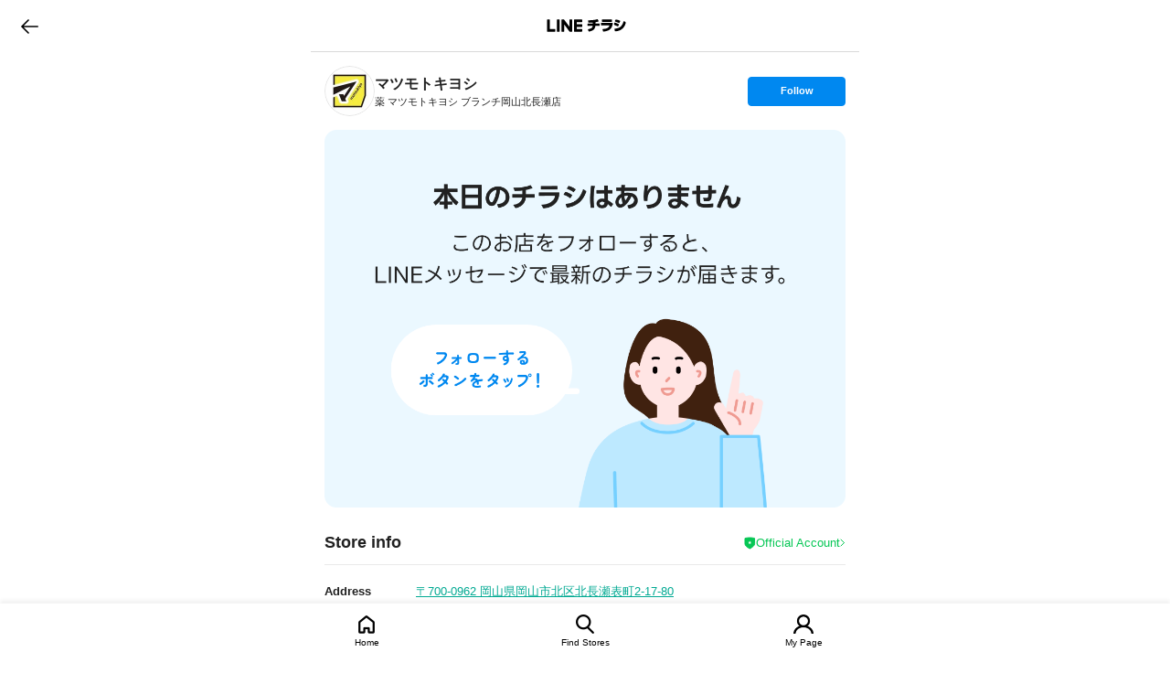

--- FILE ---
content_type: text/html; charset=utf-8
request_url: https://chirashi.line.me/branches/5da884bfb12028b490c7f4d1
body_size: 69715
content:
<!DOCTYPE html><html lang="ja"><head><meta charSet="utf-8"/><meta name="viewport" content="width=device-width, initial-scale=1, maximum-scale=1, minimum-scale=1, user-scalable=no, viewport-fit=cover"/><meta name="next-head-count" content="2"/><script src="/static/__ENV.js"></script><meta name="google-site-verification" content="COWGHBCmS5k58kXnTrg_2V6Y4mYtecKlsWmqAGNtI-M"/><link rel="shortcut icon" type="image/x-icon" href="/static/favicon.png"/><link rel="apple-touch-icon-precomposed" sizes="167x167" href="/static/images/icon_83.5@2x.png"/><script src="https://static.line-scdn.net/liff/edge/versions/2.25.1/sdk.js"></script><script>(function(w,d,s,l,i){w[l]=w[l]||[];w[l].push({'gtm.start':
              new Date().getTime(),event:'gtm.js'});var f=d.getElementsByTagName(s)[0],
              j=d.createElement(s),dl=l!='dataLayer'?'&l='+l:'';j.async=true;j.src=
              'https://www.googletagmanager.com/gtm.js?id='+i+dl;f.parentNode.insertBefore(j,f);
              })(window,document,'script','dataLayer','GTM-MJWDN9Z');</script><link rel="preload" href="https://chirashi-service-next-static.line-scdn.net/3257eef5de7e600ef69f83108afdd4169ea70d2a/_next/static/css/35fd521ba1445b5b.css" as="style"/><link rel="stylesheet" href="https://chirashi-service-next-static.line-scdn.net/3257eef5de7e600ef69f83108afdd4169ea70d2a/_next/static/css/35fd521ba1445b5b.css" data-n-g=""/><link rel="preload" href="https://chirashi-service-next-static.line-scdn.net/3257eef5de7e600ef69f83108afdd4169ea70d2a/_next/static/css/2511d131b120bb4b.css" as="style"/><link rel="stylesheet" href="https://chirashi-service-next-static.line-scdn.net/3257eef5de7e600ef69f83108afdd4169ea70d2a/_next/static/css/2511d131b120bb4b.css" data-n-p=""/><noscript data-n-css=""></noscript><script defer="" nomodule="" src="https://chirashi-service-next-static.line-scdn.net/3257eef5de7e600ef69f83108afdd4169ea70d2a/_next/static/chunks/polyfills-c67a75d1b6f99dc8.js"></script><script src="https://chirashi-service-next-static.line-scdn.net/3257eef5de7e600ef69f83108afdd4169ea70d2a/_next/static/chunks/webpack-c31a7c040b51d1a2.js" defer=""></script><script src="https://chirashi-service-next-static.line-scdn.net/3257eef5de7e600ef69f83108afdd4169ea70d2a/_next/static/chunks/framework-4ffb80a5ce064a38.js" defer=""></script><script src="https://chirashi-service-next-static.line-scdn.net/3257eef5de7e600ef69f83108afdd4169ea70d2a/_next/static/chunks/main-db2070330fa684a1.js" defer=""></script><script src="https://chirashi-service-next-static.line-scdn.net/3257eef5de7e600ef69f83108afdd4169ea70d2a/_next/static/chunks/pages/_app-0028758fc087e5a5.js" defer=""></script><script src="https://chirashi-service-next-static.line-scdn.net/3257eef5de7e600ef69f83108afdd4169ea70d2a/_next/static/chunks/09b9ca20-8417255a920bacab.js" defer=""></script><script src="https://chirashi-service-next-static.line-scdn.net/3257eef5de7e600ef69f83108afdd4169ea70d2a/_next/static/chunks/3567-ddc3b99cd8c1a526.js" defer=""></script><script src="https://chirashi-service-next-static.line-scdn.net/3257eef5de7e600ef69f83108afdd4169ea70d2a/_next/static/chunks/4738-c84fb935ae9800c5.js" defer=""></script><script src="https://chirashi-service-next-static.line-scdn.net/3257eef5de7e600ef69f83108afdd4169ea70d2a/_next/static/chunks/4098-272b9a0788c90623.js" defer=""></script><script src="https://chirashi-service-next-static.line-scdn.net/3257eef5de7e600ef69f83108afdd4169ea70d2a/_next/static/chunks/8549-c932ad869c6ee6d9.js" defer=""></script><script src="https://chirashi-service-next-static.line-scdn.net/3257eef5de7e600ef69f83108afdd4169ea70d2a/_next/static/chunks/8268-28eb67dd26651bde.js" defer=""></script><script src="https://chirashi-service-next-static.line-scdn.net/3257eef5de7e600ef69f83108afdd4169ea70d2a/_next/static/chunks/pages/branches/%5Bid%5D-5374bd096bb9d58e.js" defer=""></script><script src="https://chirashi-service-next-static.line-scdn.net/3257eef5de7e600ef69f83108afdd4169ea70d2a/_next/static/3257eef5de7e600ef69f83108afdd4169ea70d2a/_buildManifest.js" defer=""></script><script src="https://chirashi-service-next-static.line-scdn.net/3257eef5de7e600ef69f83108afdd4169ea70d2a/_next/static/3257eef5de7e600ef69f83108afdd4169ea70d2a/_ssgManifest.js" defer=""></script><style data-styled="" data-styled-version="5.3.3">.hCgsJh{cursor:pointer;}/*!sc*/
data-styled.g1[id="sc-bdvvtL"]{content:"hCgsJh,"}/*!sc*/
.cjyReC .link_wrap a{display:block;overflow:hidden;position:relative;}/*!sc*/
.cjyReC .link_wrap .icon{position:absolute;top:4px;right:4px;font-size:1rem;line-height:1.8rem;font-weight:600;-webkit-letter-spacing:-0.08px;-moz-letter-spacing:-0.08px;-ms-letter-spacing:-0.08px;letter-spacing:-0.08px;color:#ffffff;padding:0 6px 0 8px;background-color:#f93760;border-radius:4px;}/*!sc*/
.cjyReC .link_wrap .img_wrap{overflow:hidden;width:220px;height:100px;box-sizing:border-box;border:1px solid #e9e9e9;}/*!sc*/
.cjyReC .link_wrap .img_wrap img{display:block;width:100%;object-fit:cover;object-position:0 0;}/*!sc*/
.cjyReC .link_wrap .img_wrap.flyer_single{width:100%;height:110px;}/*!sc*/
.cjyReC .link_wrap .img_wrap.flyer_single_wide{height:125px;width:100%;}/*!sc*/
.cjyReC .link_wrap .img_wrap.flyer_big_carousel{width:100%;height:125px;}/*!sc*/
.cjyReC .flyer_info{display:-webkit-box;display:-webkit-flex;display:-ms-flexbox;display:flex;-webkit-flex-direction:column;-ms-flex-direction:column;flex-direction:column;-webkit-flex:1;-ms-flex:1;flex:1;padding-top:10px;width:100%;box-sizing:border-box;z-index:2;}/*!sc*/
.cjyReC .name{display:-webkit-box;display:-webkit-flex;display:-ms-flexbox;display:flex;-webkit-flex:1;-ms-flex:1;flex:1;-webkit-align-items:center;-webkit-box-align:center;-ms-flex-align:center;align-items:center;font-size:1.3rem;line-height:1.6rem;font-weight:600;-webkit-letter-spacing:-0.28px;-moz-letter-spacing:-0.28px;-ms-letter-spacing:-0.28px;letter-spacing:-0.28px;color:#212121;display:block;overflow:hidden;white-space:nowrap;text-overflow:ellipsis;}/*!sc*/
.cjyReC .date{-webkit-flex-shrink:0;-ms-flex-negative:0;flex-shrink:0;display:block;margin-top:6px;font-size:1.1rem;font-weight:300;color:#212121;}/*!sc*/
data-styled.g11[id="sc-jrQzAO"]{content:"cjyReC,"}/*!sc*/
</style></head><body><noscript><iframe src="https://www.googletagmanager.com/ns.html?id=GTM-MJWDN9Z" height="0" width="0" style="display:none;visibility:hidden"></iframe></noscript><div id="__next" data-reactroot=""><div class="Layout_wrap__lab_D"><header id="header" class="Header_header__eebUp sticky-element"><h1><a class="Header_logo__7oskx" data-event-path="header_logo">LINEチラシ</a></h1></header><div style="height:56px"></div><main id="content" class="Content_content__tp_k8"><span><span><div class="g_branch_wrap Branch_branch_wrap__hEnHY"><h2 class="blind">Branch Top</h2><div class="page_branch_top"><div class="Branch_area_line__Tta1M"></div><div class="BranchInfo_branch_info__AKZL3" data-event-path="branch_info" data-event-value="branchId:5da884bfb12028b490c7f4d1;companyId:5da58cf85b3d1c46651d5625"><div class="branch_box BranchInfo_branch_box__Vu1Og"><div class="BranchInfo_inner__UzMD5"><span><span><div class="company_info Branch_box_company_info__sLg3i" data-event-path="branch"><a class="Branch_box_company_link__Mq0r6"><div class="Branch_box_branch_logo__oa7hm"><span class="BranchIcon_logo_wrap__OtpuK" data-event-path="branch_icon" role="link"><span class="BranchIcon_logo_item__oIENx BranchIcon_default__BnNqL"><img class="BranchIcon_logo_img__2_LP8 BranchIcon_default__BnNqL" src="https://chirashi-obs.line-scdn.net/0hPtFjg9VuD1t7ExBV4rBwDCVBCDMVcwpUH2sYeApPTzkNIgBdLg0GVTtFGAM_W0xxGzNDRgFvWTsJU0t2GBVIVix4UQozVAhdLg4EQyhrUQAdQBFxMgUcbTsSFw/o110x110" alt="マツモトキヨシ"/></span></span></div><h1 class="Branch_box_company__WGEba"><span class="Branch_box_name__AtZXG">マツモトキヨシ</span><span class="Branch_box_branch__d_0aM">薬 マツモトキヨシ ブランチ岡山北長瀬店</span></h1></a><button type="button" class="FollowButton_btn_follow__9t5zj FollowButton_solid__MmCVw"><span class="blind">set follow</span>Follow</button></div></span></span></div></div></div><div class="Branch_contents_wrap__DsyqX"><div class="Branch_no_result__Qq1sf"><img src="https://chirashi-service-static.line-scdn.net/service/pages/branch/branch-empty-non-following.png" alt="expose_unset_branch_guide_banner_without_item_and_flyer" class="Branch_banner__hplmK"/></div><span><span><div id="#info" class="BranchInfoDetail_branch_info_detail__ZzC0l"><h3 class="BranchInfoDetail_h_tit__yjOxn" id="branch_info_detail">Store info</h3><a href="https://liff.line.me/1645278921-kWRPP32q?accountId=711ravtx&amp;openerPlatform=web&amp;openerKey=1645278921-kWRPP32q&amp;utm_source=chirashi&amp;utm_medium=OaProfile_button" target="_blank" class="BranchInfoDetail_link_oa__ceV7J" data-event-path="link_to_oa">Official Account</a><div class="BranchInfoDetail_details__yOhHy"><dl><dt>Address</dt><dd class="BranchInfoDetail_address__5PuAV">〒700-0962 <!-- -->岡山県岡山市北区北長瀬表町2-17-80</dd></dl><dl><dt>Opening hours</dt><dd><div class="BranchInfoDetail_date__y0g3q">10:00-21:00</div></dd></dl><dl><dt>Phone Number</dt><dd class="BranchInfoDetail_tel__ro69O"><a href="tel:086-246-8833" data-event-path="call">086-246-8833</a></dd></dl><dl><dt>Website</dt><dd class="BranchInfoDetail_website__S0OgW"><a href="http://www.matsukiyo.co.jp/" target="_blank" data-event-path="website">http://www.matsukiyo.co.jp/</a></dd></dl><dl><dt>Parking</dt><dd>共用422台</dd></dl></div></div></span></span></div><div class="FeedNearByShops_shop_area__MJi09"><div class="FeedNearByShops_shop_tit_wrap__Gkot9"><span class="FeedNearByShops_shop_tit__JqWcn">Nearby Stores</span></div><div><div class=""><ul class="FeedNearByShops_shop_card_list__92net"><li class="Shop_union_shop_card_item__xrEeg"><div class="Shop_union_shop_card_cont__N5DIy"><div class="Shop_union_card_thumb__eTRqG"><span><span><div class="sc-jrQzAO cjyReC"><div class="link_wrap" data-event-path="flyer" data-event-value="flyerId:69673e72a3338e47185f2c3c" style="height:90px"><a data-flyer-id="69673e72a3338e47185f2c3c"><div class="img_wrap flyer_single_wide"><img src="https://chirashi-obs.line-scdn.net/0h89lmiil1ZxZRFHgWYsgYQQ9GYH4_dGIZNWxuJCdVJ3QnJWkoMhJgDgJKcFp_U34QMSxgCytoMXYjVCM7MhIgGwZ_OUcZU2AQCC91Ij9sclgJR2M8GAJ0IBEVfw/a400" alt="オイル交換でWでプレゼントゲット!" style="height:90px"/></div></a></div></div></span></span></div><div class="Shop_union_card_info___LAvX"><span><span><div class="company_info Branch_default_company_info__paJMe" data-event-path="branch" data-event-dimension3="BRANCH_NEARBY_SHOPS"><div class="Branch_default_branch_logo__sYnxV"><a><span class="BranchIcon_logo_wrap__OtpuK" data-event-path="branch_icon" role="link"><span class="BranchIcon_logo_item__oIENx BranchIcon_small__bFR6x"><img class="BranchIcon_logo_img__2_LP8 BranchIcon_small__bFR6x" src="https://chirashi-obs.line-scdn.net/0hHG-WsfTtF2gQLgnUXZtoP058EAB-ThJndFYAS2FyVwpmH1BBcCsGZUB7EApYSxRVRT8QdWpSQQhiblNFcyhQZUdFSTlYaRFVZzcecVBREidIYQ9VZzgEXlAvDw/o110x110" alt="ジェームス"/></span></span></a></div><div class="Branch_default_name_area__lISBu"><a data-event-path="branch_name"><h3 class="Branch_default_company__mMlVk"><span class="Branch_default_name__scIFV">ジェームス</span></h3><span class="Branch_default_branch__OJreg">西岡山店</span></a></div></div></span></span></div><button type="button" class="FollowButton_btn_follow__9t5zj FollowButton_expand__fgWXy"><span class="blind">set follow</span>Follow</button></div></li><li class="Shop_union_shop_card_item__xrEeg"><div class="Shop_union_shop_card_cont__N5DIy"><div class="Shop_union_card_thumb__eTRqG"><span><span><div class="sc-jrQzAO cjyReC"><div class="link_wrap" data-event-path="flyer" data-event-value="flyerId:6960d2bcff91302bd7494e0c" style="height:90px"><a data-flyer-id="6960d2bcff91302bd7494e0c"><div class="img_wrap flyer_single_wide"><img src="https://chirashi-obs.line-scdn.net/0hlGEGCdA_M2h4Pixvp6dMPyZsNAAWXjZnHEY6Wg5_cwoODzFsRjt9ZjhdLiQgdShtMic6dQJCZQgKfndFGzh0ZS9VbTkweTRVR114XShWJjAebS9CMSggXjg_Kw/a400" alt="【おトク】1個買うと1個もらえる/飲料" style="height:90px"/></div><span class="icon">Starting Tomorrow</span></a></div></div></span></span></div><div class="Shop_union_card_info___LAvX"><span><span><div class="company_info Branch_default_company_info__paJMe" data-event-path="branch" data-event-dimension3="BRANCH_NEARBY_SHOPS"><div class="Branch_default_branch_logo__sYnxV"><a><span class="BranchIcon_logo_wrap__OtpuK" data-event-path="branch_icon" role="link"><span class="BranchIcon_logo_item__oIENx BranchIcon_small__bFR6x"><img class="BranchIcon_logo_img__2_LP8 BranchIcon_small__bFR6x" src="https://chirashi-obs.line-scdn.net/0hE1-qfd3fGh4QCAUc5oJlSUhaHXZ-aB8RdHANPWFUWnxmORg3L2tXBzdrG31hYQEjZzMOKm1jD09beRs3dAVUGVNoGHtYORQYcDdWKGkBRn12WBY2WjwTA2lSTFJN/o110x110" alt="ファミリーマート"/></span></span></a></div><div class="Branch_default_name_area__lISBu"><a data-event-path="branch_name"><h3 class="Branch_default_company__mMlVk Branch_default_is_new__TCKx1"><span class="Branch_default_name__scIFV">ファミリーマート</span></h3><span class="Branch_default_branch__OJreg">岡山北長瀬</span></a></div></div></span></span></div><button type="button" class="FollowButton_btn_follow__9t5zj FollowButton_expand__fgWXy"><span class="blind">set follow</span>Follow</button></div></li><li class="Shop_union_shop_card_item__xrEeg"><div class="Shop_union_shop_card_cont__N5DIy"><div class="Shop_union_card_thumb__eTRqG"><span><span><div class="sc-jrQzAO cjyReC"><div class="link_wrap" data-event-path="flyer" data-event-value="flyerId:695f30cf8501ff11ac5ba963" style="height:90px"><a data-flyer-id="695f30cf8501ff11ac5ba963"><div class="img_wrap flyer_single_wide"><img src="https://chirashi-obs.line-scdn.net/0hmptRiJClMl9JKy1ndI5NCBF5NTcnSzdQLVM7bT9qcj0_GjB1Exg9RxpMLz8dbC12dkk5ag5AJw4CWjN2LSZ8WApLMDoBGjxZKRgkaRp1bT8vTT5aPj07QjBxZBMU/a400" alt="1/12~1/18" style="height:90px"/></div></a></div></div></span></span></div><div class="Shop_union_card_info___LAvX"><span><span><div class="company_info Branch_default_company_info__paJMe" data-event-path="branch" data-event-dimension3="BRANCH_NEARBY_SHOPS"><div class="Branch_default_branch_logo__sYnxV"><a><span class="BranchIcon_logo_wrap__OtpuK" data-event-path="branch_icon" role="link"><span class="BranchIcon_logo_item__oIENx BranchIcon_small__bFR6x"><img class="BranchIcon_logo_img__2_LP8 BranchIcon_small__bFR6x" src="https://chirashi-obs.line-scdn.net/0hu4RCVZSqKhtvOjUw1X5VTDFoLXMBWi8UC0I9OB5mankZCyQeUCsiLxZnd3srcTQlDyhgBhVGfHsdem42DDxtFjhRdEonfS0lDChmLSx8PHkJamgmGCw5LS87Mg/o110x110" alt="ZAGZAG"/></span></span></a></div><div class="Branch_default_name_area__lISBu"><a data-event-path="branch_name"><h3 class="Branch_default_company__mMlVk"><span class="Branch_default_name__scIFV">ZAGZAG</span></h3><span class="Branch_default_branch__OJreg">北長瀬店</span></a></div></div></span></span></div><button type="button" class="FollowButton_btn_follow__9t5zj FollowButton_expand__fgWXy"><span class="blind">set follow</span>Follow</button></div></li><li class="Shop_union_shop_card_item__xrEeg"><div class="Shop_union_shop_card_cont__N5DIy"><div class="Shop_union_card_thumb__eTRqG"><span><span><div class="sc-jrQzAO cjyReC"><div class="link_wrap" data-event-path="flyer" data-event-value="flyerId:696a09a1ff91302bd7496eb6" style="height:90px"><a data-flyer-id="696a09a1ff91302bd7496eb6"><div class="img_wrap flyer_single_wide"><img src="https://chirashi-obs.line-scdn.net/0hKUy4YApyFHpETQt3QNZrLRofExIqLRF1IDUdSDIMVBgyfFFHDmkQST46FzUMCRV_HnVaZz4xQho2DVBXJ0tTdxMmSisMChN8EUNfdD0ECzQcHhJHM1sHTARMDA/a400" alt="新製品が安いケーズデンキ_おもて" style="height:90px"/></div></a></div></div></span></span></div><div class="Shop_union_card_info___LAvX"><span><span><div class="company_info Branch_default_company_info__paJMe" data-event-path="branch" data-event-dimension3="BRANCH_NEARBY_SHOPS"><div class="Branch_default_branch_logo__sYnxV"><a><span class="BranchIcon_logo_wrap__OtpuK" data-event-path="branch_icon" role="link"><span class="BranchIcon_logo_item__oIENx BranchIcon_small__bFR6x"><img class="BranchIcon_logo_img__2_LP8 BranchIcon_small__bFR6x" src="https://chirashi-obs.line-scdn.net/0h5zjANEEIalVXOHVVWm4VAg9qbT05WG9aM0B9diZkKjchCWh_aCVnTC1AMTUPYGZoHQN5TwBTfwQcSWt8MzUkUhRYaDAfCWRTNwQnYwtLdjYMASxQDQxjSC5iPBkK/o110x110" alt="ケーズデンキ"/></span></span></a></div><div class="Branch_default_name_area__lISBu"><a data-event-path="branch_name"><h3 class="Branch_default_company__mMlVk Branch_default_is_new__TCKx1"><span class="Branch_default_name__scIFV">ケーズデンキ</span></h3><span class="Branch_default_branch__OJreg">岡山大安寺店</span></a></div></div></span></span></div><button type="button" class="FollowButton_btn_follow__9t5zj FollowButton_expand__fgWXy"><span class="blind">set follow</span>Follow</button></div></li><li class="Shop_union_shop_card_item__xrEeg"><div class="Shop_union_shop_card_cont__N5DIy"><div class="Shop_union_card_thumb__eTRqG"><span><span><div class="sc-jrQzAO cjyReC"><div class="link_wrap" data-event-path="flyer" data-event-value="flyerId:695f8668ff91302bd749421f" style="height:90px"><a data-flyer-id="695f8668ff91302bd749421f"><div class="img_wrap flyer_single_wide"><img src="https://chirashi-obs.line-scdn.net/0hsJZb4uDZLGVnGzNqLGlTMjlJKw0JeylqA2MlVxFabAcRKmhPBzQ4ax14LD4vUDdmLRpjeB1negUVW2hIBB1raDBwcjQvXCtjPSQ8fSRaOT4BVDJPLg0_UycaNA/a400" alt="【GOLF5】PING・TaylorMade NEW MODEL【ついに登場!】" style="height:90px"/></div></a></div></div></span></span></div><div class="Shop_union_card_info___LAvX"><span><span><div class="company_info Branch_default_company_info__paJMe" data-event-path="branch" data-event-dimension3="BRANCH_NEARBY_SHOPS"><div class="Branch_default_branch_logo__sYnxV"><a><span class="BranchIcon_logo_wrap__OtpuK" data-event-path="branch_icon" role="link"><span class="BranchIcon_logo_item__oIENx BranchIcon_small__bFR6x"><img class="BranchIcon_logo_img__2_LP8 BranchIcon_small__bFR6x" src="https://chirashi-obs.line-scdn.net/0hLNxcCqD2E2FFGgxarDJsNhtIFAkrehZuIWIEQjRGUwMzKx9lJgxfeRlqSToRTQlfMipefD9mRQE3WldMJhxUbBJxTTANXRRcJXQdUgVhFS4dSVdcMgwAVwUbCw/o110x110" alt="ゴルフ5"/></span></span></a></div><div class="Branch_default_name_area__lISBu"><a data-event-path="branch_name"><h3 class="Branch_default_company__mMlVk"><span class="Branch_default_name__scIFV">ゴルフ5</span></h3><span class="Branch_default_branch__OJreg">岡山高柳店</span></a></div></div></span></span></div><button type="button" class="FollowButton_btn_follow__9t5zj FollowButton_expand__fgWXy"><span class="blind">set follow</span>Follow</button></div></li><li class="Shop_union_shop_card_item__xrEeg"><div class="Shop_union_shop_card_cont__N5DIy"><div class="Shop_union_card_thumb__eTRqG"><span><span><div class="sc-jrQzAO cjyReC"><div class="link_wrap" data-event-path="flyer" data-event-value="flyerId:695c70a8a3338e47185f046c" style="height:90px"><a data-flyer-id="695c70a8a3338e47185f046c"><div class="img_wrap flyer_single_wide"><img src="https://chirashi-obs.line-scdn.net/0hVMdC0SnBCWJZOhZZJLB2NQdoDgo3WgxtPUIAUC97SQAvC05mZzscehljDzp3UxBnDDcbfyNGXwIrek1POjxObw5RVzMRfQ5fORoOeApjCDo_aU9fLiwaVBk7EQ/a400" alt="アプリ会員様限定最強クーポン" style="height:90px"/></div></a></div></div></span></span></div><div class="Shop_union_card_info___LAvX"><span><span><div class="company_info Branch_default_company_info__paJMe" data-event-path="branch" data-event-dimension3="BRANCH_NEARBY_SHOPS"><div class="Branch_default_branch_logo__sYnxV"><a><span class="BranchIcon_logo_wrap__OtpuK" data-event-path="branch_icon" role="link"><span class="BranchIcon_logo_item__oIENx BranchIcon_small__bFR6x"><img class="BranchIcon_logo_img__2_LP8 BranchIcon_small__bFR6x" src="https://chirashi-obs.line-scdn.net/0hgMKF3soFOGJ2PyZq81dHNShtPwoYXz1tEkcvQQdjeAAADjpcETExVg9cLwJYRjhkFhs8fwxDbgIEf3xPFTl_byFUZjM-eCFnMy10VghmZgAQbCFIPykrVDY-IA/o110x110" alt="ミスターマックス"/></span></span></a></div><div class="Branch_default_name_area__lISBu"><a data-event-path="branch_name"><h3 class="Branch_default_company__mMlVk Branch_default_is_new__TCKx1"><span class="Branch_default_name__scIFV">ミスターマックス</span></h3><span class="Branch_default_branch__OJreg">岡山西店</span></a></div></div></span></span></div><button type="button" class="FollowButton_btn_follow__9t5zj FollowButton_expand__fgWXy"><span class="blind">set follow</span>Follow</button></div></li></ul></div></div></div><div class="Branch_area_line__Tta1M"></div></div><span><span><div class="QrCode_qrcode_area__WehPi" id="QrCode"><p class="QrCode_qrcode_title__luuIo">Open LINE Flyer</p><p class="QrCode_qrcode_description__xh_n6">Please use a smartphone
that has the LINE app installed.</p><div class="QrCode_qrcode_image__D9I76"><svg height="150" width="150" viewBox="0 0 49 49"><path fill="#FFFFFF" d="M0,0 h49v49H0z" shape-rendering="crispEdges"></path><path fill="#000000" d="M0 0h7v1H0zM8 0h1v1H8zM10 0h1v1H10zM13 0h3v1H13zM17 0h1v1H17zM21 0h1v1H21zM25 0h1v1H25zM28 0h1v1H28zM30 0h1v1H30zM32 0h1v1H32zM35 0h3v1H35zM40 0h1v1H40zM42,0 h7v1H42zM0 1h1v1H0zM6 1h1v1H6zM11 1h1v1H11zM14 1h1v1H14zM17 1h1v1H17zM21 1h2v1H21zM27 1h1v1H27zM30 1h1v1H30zM32 1h1v1H32zM34 1h7v1H34zM42 1h1v1H42zM48,1 h1v1H48zM0 2h1v1H0zM2 2h3v1H2zM6 2h1v1H6zM8 2h1v1H8zM10 2h1v1H10zM15 2h3v1H15zM19 2h1v1H19zM21 2h2v1H21zM24 2h2v1H24zM29 2h1v1H29zM31 2h2v1H31zM36 2h2v1H36zM39 2h2v1H39zM42 2h1v1H42zM44 2h3v1H44zM48,2 h1v1H48zM0 3h1v1H0zM2 3h3v1H2zM6 3h1v1H6zM8 3h2v1H8zM11 3h1v1H11zM15 3h1v1H15zM18 3h1v1H18zM21 3h1v1H21zM23 3h3v1H23zM30 3h2v1H30zM34 3h3v1H34zM39 3h1v1H39zM42 3h1v1H42zM44 3h3v1H44zM48,3 h1v1H48zM0 4h1v1H0zM2 4h3v1H2zM6 4h1v1H6zM8 4h2v1H8zM11 4h6v1H11zM19 4h1v1H19zM22 4h5v1H22zM28 4h1v1H28zM31 4h3v1H31zM37 4h1v1H37zM42 4h1v1H42zM44 4h3v1H44zM48,4 h1v1H48zM0 5h1v1H0zM6 5h1v1H6zM9 5h1v1H9zM11 5h1v1H11zM13 5h1v1H13zM19 5h4v1H19zM26 5h1v1H26zM28 5h1v1H28zM30 5h1v1H30zM34 5h3v1H34zM38 5h1v1H38zM42 5h1v1H42zM48,5 h1v1H48zM0 6h7v1H0zM8 6h1v1H8zM10 6h1v1H10zM12 6h1v1H12zM14 6h1v1H14zM16 6h1v1H16zM18 6h1v1H18zM20 6h1v1H20zM22 6h1v1H22zM24 6h1v1H24zM26 6h1v1H26zM28 6h1v1H28zM30 6h1v1H30zM32 6h1v1H32zM34 6h1v1H34zM36 6h1v1H36zM38 6h1v1H38zM40 6h1v1H40zM42,6 h7v1H42zM13 7h5v1H13zM19 7h1v1H19zM21 7h2v1H21zM26 7h1v1H26zM28 7h1v1H28zM31 7h1v1H31zM33 7h1v1H33zM35 7h3v1H35zM39 7h2v1H39zM0 8h4v1H0zM6 8h1v1H6zM8 8h1v1H8zM11 8h3v1H11zM20 8h1v1H20zM22 8h7v1H22zM30 8h2v1H30zM35 8h1v1H35zM38 8h4v1H38zM44 8h3v1H44zM48,8 h1v1H48zM3 9h1v1H3zM14 9h1v1H14zM17 9h1v1H17zM23 9h1v1H23zM25 9h1v1H25zM29 9h3v1H29zM36 9h2v1H36zM41 9h3v1H41zM45 9h1v1H45zM0 10h1v1H0zM2 10h8v1H2zM13 10h1v1H13zM18 10h4v1H18zM24 10h1v1H24zM28 10h1v1H28zM30 10h3v1H30zM34 10h1v1H34zM36 10h1v1H36zM39 10h1v1H39zM41 10h2v1H41zM0 11h4v1H0zM7 11h1v1H7zM10 11h1v1H10zM13 11h4v1H13zM18 11h2v1H18zM21 11h2v1H21zM26 11h2v1H26zM30 11h5v1H30zM36 11h2v1H36zM39 11h1v1H39zM41 11h6v1H41zM48,11 h1v1H48zM0 12h1v1H0zM3 12h1v1H3zM6 12h2v1H6zM9 12h1v1H9zM11 12h4v1H11zM17 12h1v1H17zM19 12h1v1H19zM21 12h4v1H21zM26 12h1v1H26zM29 12h3v1H29zM33 12h1v1H33zM36 12h2v1H36zM39 12h2v1H39zM46 12h1v1H46zM48,12 h1v1H48zM0 13h1v1H0zM2 13h2v1H2zM5 13h1v1H5zM9 13h2v1H9zM12 13h1v1H12zM14 13h1v1H14zM17 13h1v1H17zM20 13h2v1H20zM23 13h2v1H23zM26 13h1v1H26zM28 13h1v1H28zM33 13h1v1H33zM36 13h1v1H36zM38 13h1v1H38zM48,13 h1v1H48zM2 14h2v1H2zM6 14h3v1H6zM11 14h2v1H11zM15 14h2v1H15zM21 14h2v1H21zM25 14h2v1H25zM28 14h4v1H28zM33 14h1v1H33zM35 14h1v1H35zM38 14h3v1H38zM42 14h1v1H42zM45 14h1v1H45zM47 14h1v1H47zM0 15h1v1H0zM3 15h2v1H3zM10 15h2v1H10zM13 15h1v1H13zM15 15h1v1H15zM21 15h1v1H21zM25 15h6v1H25zM32 15h1v1H32zM37 15h2v1H37zM41 15h1v1H41zM44 15h1v1H44zM48,15 h1v1H48zM2 16h1v1H2zM6 16h1v1H6zM8 16h2v1H8zM12 16h1v1H12zM14 16h4v1H14zM19 16h1v1H19zM27 16h1v1H27zM32 16h1v1H32zM34 16h1v1H34zM37 16h2v1H37zM40 16h5v1H40zM46 16h1v1H46zM2 17h4v1H2zM8 17h1v1H8zM10 17h3v1H10zM14 17h1v1H14zM16 17h4v1H16zM21 17h4v1H21zM27 17h3v1H27zM31 17h1v1H31zM33 17h2v1H33zM39 17h3v1H39zM43 17h1v1H43zM46,17 h3v1H46zM5 18h2v1H5zM8 18h2v1H8zM11 18h2v1H11zM15 18h2v1H15zM18 18h1v1H18zM20 18h2v1H20zM24 18h1v1H24zM26 18h2v1H26zM29 18h1v1H29zM31 18h1v1H31zM34 18h3v1H34zM38 18h2v1H38zM43 18h2v1H43zM46,18 h3v1H46zM0 19h1v1H0zM7 19h9v1H7zM20 19h2v1H20zM24 19h3v1H24zM28 19h2v1H28zM31 19h1v1H31zM34 19h1v1H34zM36 19h4v1H36zM42 19h1v1H42zM1 20h1v1H1zM3 20h2v1H3zM6 20h3v1H6zM10 20h2v1H10zM13 20h1v1H13zM16 20h1v1H16zM19 20h1v1H19zM27 20h2v1H27zM30 20h1v1H30zM33 20h2v1H33zM45 20h1v1H45zM47 20h1v1H47zM2 21h4v1H2zM8 21h3v1H8zM12 21h2v1H12zM16 21h5v1H16zM22 21h3v1H22zM27 21h6v1H27zM35 21h1v1H35zM41 21h2v1H41zM44 21h1v1H44zM47 21h1v1H47zM3 22h6v1H3zM11 22h2v1H11zM14 22h1v1H14zM16 22h3v1H16zM21 22h7v1H21zM29 22h3v1H29zM33 22h3v1H33zM37 22h1v1H37zM39 22h7v1H39zM3 23h2v1H3zM8 23h1v1H8zM10 23h2v1H10zM14 23h2v1H14zM20 23h1v1H20zM22 23h1v1H22zM26 23h1v1H26zM29 23h1v1H29zM32 23h1v1H32zM34 23h1v1H34zM40 23h1v1H40zM44 23h1v1H44zM46 23h1v1H46zM1 24h2v1H1zM4 24h1v1H4zM6 24h1v1H6zM8 24h3v1H8zM13 24h1v1H13zM15 24h4v1H15zM20 24h1v1H20zM22 24h1v1H22zM24 24h1v1H24zM26 24h1v1H26zM30 24h2v1H30zM33 24h5v1H33zM40 24h1v1H40zM42 24h1v1H42zM44,24 h5v1H44zM3 25h2v1H3zM8 25h1v1H8zM10 25h2v1H10zM14 25h2v1H14zM17 25h6v1H17zM26 25h1v1H26zM31 25h1v1H31zM33 25h1v1H33zM36 25h5v1H36zM44 25h1v1H44zM46 25h1v1H46zM48,25 h1v1H48zM1 26h1v1H1zM3 26h9v1H3zM14 26h2v1H14zM17 26h4v1H17zM22 26h5v1H22zM28 26h1v1H28zM30 26h2v1H30zM37 26h8v1H37zM47 26h1v1H47zM1 27h1v1H1zM3 27h1v1H3zM5 27h1v1H5zM9 27h2v1H9zM14 27h1v1H14zM19 27h1v1H19zM21 27h1v1H21zM23 27h5v1H23zM29 27h7v1H29zM38 27h1v1H38zM40 27h1v1H40zM43 27h1v1H43zM45 27h1v1H45zM47 27h1v1H47zM0 28h1v1H0zM2 28h2v1H2zM5 28h2v1H5zM9 28h1v1H9zM13 28h1v1H13zM15 28h1v1H15zM18 28h3v1H18zM23 28h2v1H23zM26 28h2v1H26zM32 28h1v1H32zM35 28h1v1H35zM37 28h2v1H37zM40 28h1v1H40zM46 28h1v1H46zM48,28 h1v1H48zM0 29h1v1H0zM3 29h1v1H3zM5 29h1v1H5zM7 29h1v1H7zM9 29h1v1H9zM13 29h1v1H13zM16 29h1v1H16zM19 29h1v1H19zM23 29h1v1H23zM26 29h1v1H26zM29 29h1v1H29zM32 29h1v1H32zM34 29h1v1H34zM37 29h1v1H37zM41 29h1v1H41zM45,29 h4v1H45zM1 30h1v1H1zM3 30h6v1H3zM13 30h1v1H13zM18 30h2v1H18zM25 30h1v1H25zM27 30h1v1H27zM31 30h2v1H31zM34 30h1v1H34zM36 30h4v1H36zM42 30h1v1H42zM44 30h1v1H44zM47,30 h2v1H47zM0 31h1v1H0zM4 31h2v1H4zM7 31h3v1H7zM17 31h2v1H17zM20 31h1v1H20zM22 31h2v1H22zM27 31h2v1H27zM30 31h1v1H30zM33 31h1v1H33zM36 31h8v1H36zM47 31h1v1H47zM2 32h1v1H2zM4 32h6v1H4zM11 32h2v1H11zM15 32h1v1H15zM19 32h2v1H19zM22 32h1v1H22zM24 32h2v1H24zM27 32h3v1H27zM33 32h2v1H33zM37 32h1v1H37zM40 32h1v1H40zM42 32h4v1H42zM48,32 h1v1H48zM1 33h1v1H1zM7 33h2v1H7zM11 33h5v1H11zM17 33h1v1H17zM19 33h1v1H19zM21 33h2v1H21zM24 33h3v1H24zM29 33h3v1H29zM35 33h3v1H35zM40 33h4v1H40zM46 33h1v1H46zM0 34h1v1H0zM4 34h3v1H4zM9 34h2v1H9zM12 34h1v1H12zM14 34h4v1H14zM24 34h5v1H24zM31 34h2v1H31zM34 34h1v1H34zM39 34h2v1H39zM43 34h4v1H43zM2 35h1v1H2zM7 35h3v1H7zM11 35h1v1H11zM16 35h2v1H16zM19 35h1v1H19zM21 35h1v1H21zM25 35h1v1H25zM27 35h1v1H27zM31 35h2v1H31zM34 35h4v1H34zM39 35h1v1H39zM42 35h3v1H42zM46,35 h3v1H46zM2 36h2v1H2zM5 36h3v1H5zM9 36h2v1H9zM12 36h1v1H12zM15 36h1v1H15zM18 36h1v1H18zM21 36h1v1H21zM23 36h1v1H23zM26 36h2v1H26zM29 36h1v1H29zM33 36h2v1H33zM36 36h1v1H36zM38 36h2v1H38zM41 36h2v1H41zM44 36h3v1H44zM48,36 h1v1H48zM0 37h1v1H0zM2 37h1v1H2zM4 37h2v1H4zM7 37h1v1H7zM9 37h1v1H9zM12 37h5v1H12zM19 37h1v1H19zM26 37h2v1H26zM33 37h1v1H33zM35 37h1v1H35zM38 37h3v1H38zM43 37h2v1H43zM47,37 h2v1H47zM1 38h1v1H1zM5 38h2v1H5zM8 38h1v1H8zM10 38h1v1H10zM12 38h1v1H12zM17 38h1v1H17zM19 38h5v1H19zM27 38h4v1H27zM34 38h1v1H34zM36 38h1v1H36zM38 38h1v1H38zM40 38h1v1H40zM44 38h2v1H44zM47 38h1v1H47zM1 39h3v1H1zM8 39h2v1H8zM11 39h1v1H11zM13 39h1v1H13zM16 39h1v1H16zM18 39h3v1H18zM22 39h1v1H22zM24 39h1v1H24zM26 39h4v1H26zM32 39h1v1H32zM38 39h1v1H38zM41 39h1v1H41zM43 39h2v1H43zM47 39h1v1H47zM0 40h3v1H0zM6 40h2v1H6zM13 40h2v1H13zM16 40h2v1H16zM21 40h7v1H21zM30 40h3v1H30zM35 40h1v1H35zM37 40h2v1H37zM40 40h5v1H40zM47 40h1v1H47zM8 41h2v1H8zM11 41h1v1H11zM14 41h5v1H14zM21 41h2v1H21zM26 41h4v1H26zM31 41h5v1H31zM39 41h2v1H39zM44 41h2v1H44zM47,41 h2v1H47zM0 42h7v1H0zM9 42h1v1H9zM11 42h5v1H11zM17 42h1v1H17zM21 42h2v1H21zM24 42h1v1H24zM26 42h2v1H26zM33 42h3v1H33zM37 42h4v1H37zM42 42h1v1H42zM44 42h1v1H44zM46,42 h3v1H46zM0 43h1v1H0zM6 43h1v1H6zM9 43h1v1H9zM12 43h1v1H12zM17 43h6v1H17zM26 43h1v1H26zM28 43h1v1H28zM31 43h2v1H31zM36 43h1v1H36zM38 43h3v1H38zM44 43h2v1H44zM48,43 h1v1H48zM0 44h1v1H0zM2 44h3v1H2zM6 44h1v1H6zM9 44h1v1H9zM11 44h1v1H11zM14 44h5v1H14zM21 44h6v1H21zM28 44h1v1H28zM33 44h2v1H33zM37 44h2v1H37zM40 44h5v1H40zM47,44 h2v1H47zM0 45h1v1H0zM2 45h3v1H2zM6 45h1v1H6zM8 45h1v1H8zM10 45h1v1H10zM12 45h1v1H12zM15 45h1v1H15zM18 45h1v1H18zM21 45h1v1H21zM23 45h1v1H23zM25 45h1v1H25zM30 45h1v1H30zM32 45h1v1H32zM35 45h2v1H35zM40 45h2v1H40zM44 45h1v1H44zM0 46h1v1H0zM2 46h3v1H2zM6 46h1v1H6zM8 46h3v1H8zM13 46h3v1H13zM17 46h4v1H17zM22 46h1v1H22zM26 46h3v1H26zM30 46h1v1H30zM32 46h1v1H32zM37 46h1v1H37zM41 46h4v1H41zM47,46 h2v1H47zM0 47h1v1H0zM6 47h1v1H6zM8 47h1v1H8zM13 47h1v1H13zM16 47h2v1H16zM19 47h1v1H19zM22 47h2v1H22zM32 47h1v1H32zM36 47h1v1H36zM41 47h1v1H41zM43 47h1v1H43zM45 47h2v1H45zM0 48h7v1H0zM8 48h1v1H8zM10 48h1v1H10zM13 48h1v1H13zM16 48h1v1H16zM18 48h4v1H18zM23 48h4v1H23zM29 48h1v1H29zM31 48h1v1H31zM35 48h3v1H35zM39 48h1v1H39zM43,48 h6v1H43z" shape-rendering="crispEdges"></path></svg></div></div></span></span></div><div class="Breadcrumb_breadcrumb__a2wU1"><ol class="Breadcrumb_list_depth__1EKr5"><li class="Breadcrumb_item__5nwnZ" data-event-path="breadcrumb_home"><span class="sc-bdvvtL hCgsJh">Home</span></li><li class="Breadcrumb_item__5nwnZ" data-event-path="breadcrumb_branch_company"><span class="sc-bdvvtL hCgsJh">マツモトキヨシ</span></li><li class="Breadcrumb_item__5nwnZ">薬 マツモトキヨシ ブランチ岡山北長瀬店</li></ol></div></span></span></main><footer class="Footer_footer__e6iqw"><ul><li><a href="https://notice.line.me/lineflyer/web/document/notice">Notice</a></li><li><a href="https://help.line.me/lineflyer/">Help</a></li><li><a href="https://terms.line.me/line_rules?lang=ja">Privacy Policy</a></li><li><a href="https://terms.line.me/lineflyer_2/sp?lang=ja">Terms and Conditions</a></li><li><a href="/auth/line?redirect=/branches/5da884bfb12028b490c7f4d1">Login</a></li></ul><p class="Footer_title__Scagt">Prices in LINE Flyer</p><p class="Footer_txt__XVNRh">Prices in LINE Flyer may appear with tax included or both included and excluded. Products eligible for reduced tax (8%) will have an asterisk (＊) next to their price. Some products have prices that include trailing digits below ¥1. These prices may be truncated in LINE Flyer but could still affect your total if you purchase multiple items. Please check with the store in question for more detailed price info.</p><p class="Footer_copyright__VIrZK">© <!-- -->LY Corporation</p></footer><button class="BackToTop_btn_top__sLO1T sticky-element" type="button" data-event-path="back_to_top">Back to TOP</button><div class="TabBar_tab_bar__hzhlt sticky-element"><div class="TabBar_inner__If9fT"><div class="TabBar_group_btn__Pnhap"><div class="TabBar_btn_home__4Poj0" data-event-path="tabbar_home"><button type="button" class="">Home</button></div><div class="TabBar_btn_search__Y1ccW" data-event-path="tabbar_search"><button type="button" class="">Find Stores</button></div><div class="TabBar_btn_favorites__CHvUk" data-event-path="tabbar_favorites"><button type="button" class="">My Page<i class="TabBar_ico_data__Vqkil" aria-label="has-favorites"></i></button></div></div></div></div></div><span><span></span></span><div class="Toast_toast_msg__dsGEN"><p class="Toast_txt__xmROd"></p></div><div class="Popup_dialog_backdrop__JzmXz"></div></div><script src="https://static.line-scdn.net/ad-sdk/edge/r/sdk-4.14.0.js"></script><script src="https://maps.googleapis.com/maps/api/js?key=AIzaSyDW6mnkTmd-VmXDNtephL331nJWZL45DX4&amp;language=ja&amp;channel=Line_Chirashi"></script><script nomodule="">
function isIE() {
  return (
    // IE 11
    (navigator.appName === 'Netscape' && navigator.userAgent.search('Trident') !== -1) ||
    // IE 7 ~ 9
    navigator.userAgent.indexOf('msie') !== -1
  );
}

if(isIE()){
  const $alert = document.createElement('div');
  $alert.id = "ie-warning-alert";
  $alert.style.cssText = "z-index: 1410; top: 0px; left: 0px; position: fixed; width: 100%; height: 100%;";
  $alert.innerHTML = '<header style="display:flex;justify-content:center;align-items:center;width:100%;background-color:rgb(255, 247, 225);height:54px"><div style="width: 800px; display: flex; justify-content: space-between; align-items: center; padding: 0px 15px; box-sizing: border-box; color: rgb(0, 0, 0); font-size: 16px; white-space: pre-wrap;">Thank you for accessing LINE Flyer.<br>LINE Flyer doesn&#39;t support this browser. We recommend using the latest version of Google Chrome.</div></header><div style="width:100%;height:100%;background-color:#fff"></div>';
  document.body.appendChild($alert);
}
</script><script id="__NEXT_DATA__" type="application/json">{"props":{"pageProps":{"title":"Branch","selectedTab":"branch","branchId":"5da884bfb12028b490c7f4d1","checkDate":"2026-01-17T10:48:33.932Z","initialApolloState":{"User:":{"__typename":"User","id":"","libra":null,"isLoggedIn":false,"myBranches({\"first\":20})":{"__typename":"BranchConnection","edges":[]},"isNewUser":true,"channel":"web","device":"desktop","serviceTermsAgreement":{"basicTOC":false,"onBoarding":false},"myBranchIds":[],"myArea":null,"location":[{"__typename":"UserLocation","type":"Default","geoPoint":{"lat":35.6897376,"lng":139.6982025},"address":"東京都新宿区新宿３丁目"}],"searchHistory":[],"recentArea":[]},"Company:5da58cf85b3d1c46651d5625":{"__typename":"Company","id":"5da58cf85b3d1c46651d5625","logo":"https://chirashi-obs.line-scdn.net/0hPtFjg9VuD1t7ExBV4rBwDCVBCDMVcwpUH2sYeApPTzkNIgBdLg0GVTtFGAM_W0xxGzNDRgFvWTsJU0t2GBVIVix4UQozVAhdLg4EQyhrUQAdQBFxMgUcbTsSFw","companyName":"マツモトキヨシ","companySearch":["マツモトキヨシ","マツモトキヨシホールディングス","マツキヨ","まつもときよし","まつもときよしほーるでぃんぐす","まつきよ","マツキヨ・ココカラ"],"deleteTime":null},"Branch:5da884bfb12028b490c7f4d1":{"__typename":"Branch","id":"5da884bfb12028b490c7f4d1","agencyId":"5d9306b98dc54d115f7bc4d2","branchName":"薬 マツモトキヨシ ブランチ岡山北長瀬店","my":false,"company":{"__ref":"Company:5da58cf85b3d1c46651d5625"}},"Branch:5da884bfb12028b490c7f4d1:branchTop_branch":{"__typename":"Branch","id":"5da884bfb12028b490c7f4d1","agencyId":"5d9306b98dc54d115f7bc4d2","company":{"__ref":"Company:5da58cf85b3d1c46651d5625"},"promotions":[],"providerDeleteTime":null,"branchName":"薬 マツモトキヨシ ブランチ岡山北長瀬店","branchCode":"21405547","branchSearch":["ブランチオカヤマキタナガセ"],"postalCode":"7000962","branchTemplateColor":"#fff0f8","address":"岡山県岡山市北区北長瀬表町2-17-80","location":{"lat":34.6526978,"lng":133.8867953},"businessLargeCategoryId":"2","businessSmallCategoryId":"23","salesAreaRangeByDistance":5,"salesAreaRangeByArea":"","openingHours":["10:00-21:00"],"phoneNumber":"086-246-8833","website":"http://www.matsukiyo.co.jp/","openDate":null,"closeDate":null,"regularHoliday":"","parking":"共用422台","creditCard":[],"pointCard":[],"electronicMoney":[],"publicationDateTime":"2019-10-29T01:00:00.000Z","lineAcct":{"mid":"ue1100dd51b568165a92e70838ce3a765","defaultSearchId":"@711ravtx","displayName":"マツキヨココカラ","accountType":"premium","activeStatus":"active"},"my":false,"createTime":"2019-10-17T15:13:17.758Z","createUserId":"","updateTime":"2023-04-03T09:01:06.581Z","updateUserId":"","deleteTime":null,"notice":null,"apolloCacheKey":"branchTop_branch","isLatestPromotion":false,"fairs({\"filter\":{\"branchIds_in\":[\"5da884bfb12028b490c7f4d1\"]},\"first\":5,\"orderBy\":[\"promotion___promotionPriority_ASC\",\"promotion___displayStartDateTime_DESC\",\"order_ASC\",\"salesStartDate_DESC\",\"id_DESC\"]})":{"__typename":"FairConnection","edges":[]},"flyers({\"filter\":{\"branchIds_in\":[\"5da884bfb12028b490c7f4d1\"]},\"first\":1,\"orderBy\":[\"promotion___promotionPriority_ASC\",\"providerDeleteTime_DESC\",\"promotion___providerDeleteTime_DESC\",\"promotion___displayEndDateTime_DESC\",\"id_DESC\"]})":{"__typename":"FlyerConnection","edges":[]},"items({\"filter\":{\"branchIds_in\":[\"5da884bfb12028b490c7f4d1\"],\"salesEndDate_gt\":\"now\"},\"first\":1,\"orderBy\":[\"promotion___promotionPriority_ASC\",\"providerDeleteTime_DESC\",\"promotion___providerDeleteTime_DESC\",\"promotion___displayEndDateTime_DESC\",\"id_DESC\"]})":{"__typename":"ItemConnection","edges":[]}},"ROOT_QUERY":{"__typename":"Query","me":{"__ref":"User:"},"config":{"__typename":"ClientConfig","ladSdk":null,"lineOfficialAccounts":{"id":"1645278921-kWRPP32q","url":"https://liff.line.me"},"guidePage":{"liff":"https://chirashi.line.me/event/beginnersguide-1/index.html","web":"https://chirashi.line.me/event/beginnersguide-2/index.html"},"corporationName":"LY Corporation"},"branch({\"id\":\"5da884bfb12028b490c7f4d1\"})":{"__ref":"Branch:5da884bfb12028b490c7f4d1"},"branch({\"apolloCacheKey\":\"branchTop_branch\",\"id\":\"5da884bfb12028b490c7f4d1\",\"itemFilter\":{\"salesInclusiveEnd\":\"2026-01-19T14:59:59.999Z\",\"salesInclusiveFrom\":\"2026-01-16T15:00:00.000Z\"}})":{"__ref":"Branch:5da884bfb12028b490c7f4d1:branchTop_branch"},"flyers({\"filter\":{\"branchIds_in\":[\"5da884bfb12028b490c7f4d1\"],\"promotion___displayEndDateTime_gt\":\"now\",\"promotion___displayStartDateTime_lte\":\"now\"},\"first\":500,\"orderBy\":[\"promotion___promotionPriority_ASC\",\"promotion___promotionSalesStartDate_DESC\",\"promotion___displayStartDateTime_DESC\",\"promotionId_DESC\",\"order_ASC\"],\"skip\":0})":{"__typename":"FlyerConnection","edges":[]},"myBranchChips({\"first\":20})":{"__typename":"BranchConnection","edges":[]},"popups":null,"coupons({\"branchMids\":[\"ue1100dd51b568165a92e70838ce3a765\"],\"companyIds\":[\"5da58cf85b3d1c46651d5625\"]})":{"__typename":"CouponConnection","edges":[]},"searchBranches({\"apolloCacheKey\":\"nearByShops\",\"distance\":-1,\"excludeBranchIds\":[\"5da884bfb12028b490c7f4d1\"],\"first\":6,\"location\":{\"lat\":34.6526978,\"lng\":133.8867953}})":{"__typename":"BranchConnection","edges":[{"__typename":"BranchEdge","node":{"__ref":"Branch:61416914513c4e7dea1af7a1:nearByShops"}},{"__typename":"BranchEdge","node":{"__ref":"Branch:603f1f8dd689cc605b58bac6:nearByShops"}},{"__typename":"BranchEdge","node":{"__ref":"Branch:5fbf1a7277ac5d45740cadee:nearByShops"}},{"__typename":"BranchEdge","node":{"__ref":"Branch:63c671eb1d70297584b15c11:nearByShops"}},{"__typename":"BranchEdge","node":{"__ref":"Branch:5efbfe81b7ef3e40605106f7:nearByShops"}},{"__typename":"BranchEdge","node":{"__ref":"Branch:5e78a6604e1ad93f073d5987:nearByShops"}}]},"items({\"filter\":{\"branchIds_in\":[\"5da884bfb12028b490c7f4d1\"],\"promotion___displayEndDateTime_gt\":\"now\",\"promotion___displayStartDateTime_lte\":\"now\",\"salesEndDate_gt\":\"2026-01-16T15:00:00.000Z\",\"salesStartDate_lte\":\"2026-01-19T14:59:59.999Z\"},\"first\":1000,\"orderBy\":[\"promotion___promotionPriority_ASC\",\"branchPick_ASC\",\"salesStartDate_DESC\",\"promotion___displayStartDateTime_DESC\",\"providerCreateTime_ASC\",\"id_DESC\"],\"skip\":0})":{"__typename":"ItemConnection","pageInfo":{"__typename":"PageInfo","hasNextPage":false},"edges":[]}},"Company:613ee92af40cbd01503a2fa1":{"__typename":"Company","id":"613ee92af40cbd01503a2fa1","companyName":"ジェームス","logo":"https://chirashi-obs.line-scdn.net/0hHG-WsfTtF2gQLgnUXZtoP058EAB-ThJndFYAS2FyVwpmH1BBcCsGZUB7EApYSxRVRT8QdWpSQQhiblNFcyhQZUdFSTlYaRFVZzcecVBREidIYQ9VZzgEXlAvDw"},"Promotion:694a52a0ff91302bd748e4d0":{"__typename":"Promotion","id":"694a52a0ff91302bd748e4d0","displayStartDateTime":"2025-12-31T22:00:00.000Z","providerDeleteTime":null},"Promotion:694de266a3338e47185ed499":{"__typename":"Promotion","id":"694de266a3338e47185ed499","displayStartDateTime":"2025-12-25T15:00:00.000Z","providerDeleteTime":null},"Promotion:695dc73cff91302bd749364f":{"__typename":"Promotion","id":"695dc73cff91302bd749364f","displayStartDateTime":"2026-01-06T15:00:00.000Z","providerDeleteTime":null,"promotionSalesStartDate":"2026-01-06T15:00:00.000Z","promotionSalesEndDate":"2026-02-23T14:59:59.000Z"},"Promotion:69673e66a3338e47185f2c22":{"__typename":"Promotion","id":"69673e66a3338e47185f2c22","displayStartDateTime":"2026-01-15T22:00:00.000Z","providerDeleteTime":null,"promotionSalesStartDate":"2026-01-15T15:00:00.000Z","promotionSalesEndDate":"2026-02-23T14:59:59.000Z"},"Promotion:69673e7ea392be02b9c7258a":{"__typename":"Promotion","id":"69673e7ea392be02b9c7258a","displayStartDateTime":"2026-01-15T22:00:00.000Z","providerDeleteTime":null},"Flyer:69673e72a3338e47185f2c3c":{"__typename":"Flyer","id":"69673e72a3338e47185f2c3c","agencyId":"5d9306b98dc54d115f7bc4d2","flyerName":"オイル交換でWでプレゼントゲット!","flyerMeta":{"webpWidth":2067,"webpHeight":3150,"w100":"https://chirashi-obs.line-scdn.net/0h89lmiil1ZxZRFHgWYsgYQQ9GYH4_dGIZNWxuJCdVJ3QnJWkoMhJgDgJKcFp_U34QMSxgCytoMXYjVCM7MhIgGwZ_OUcZU2AQCC91Ij9sclgJR2M8GAJ0IBEVfw/a100","w200":"https://chirashi-obs.line-scdn.net/0h89lmiil1ZxZRFHgWYsgYQQ9GYH4_dGIZNWxuJCdVJ3QnJWkoMhJgDgJKcFp_U34QMSxgCytoMXYjVCM7MhIgGwZ_OUcZU2AQCC91Ij9sclgJR2M8GAJ0IBEVfw/a200","w400":"https://chirashi-obs.line-scdn.net/0h89lmiil1ZxZRFHgWYsgYQQ9GYH4_dGIZNWxuJCdVJ3QnJWkoMhJgDgJKcFp_U34QMSxgCytoMXYjVCM7MhIgGwZ_OUcZU2AQCC91Ij9sclgJR2M8GAJ0IBEVfw/a400","w600":"https://chirashi-obs.line-scdn.net/0h89lmiil1ZxZRFHgWYsgYQQ9GYH4_dGIZNWxuJCdVJ3QnJWkoMhJgDgJKcFp_U34QMSxgCytoMXYjVCM7MhIgGwZ_OUcZU2AQCC91Ij9sclgJR2M8GAJ0IBEVfw/a600","h150":"https://chirashi-obs.line-scdn.net/0h89lmiil1ZxZRFHgWYsgYQQ9GYH4_dGIZNWxuJCdVJ3QnJWkoMhJgDgJKcFp_U34QMSxgCytoMXYjVCM7MhIgGwZ_OUcZU2AQCC91Ij9sclgJR2M8GAJ0IBEVfw/b150","h200":"https://chirashi-obs.line-scdn.net/0h89lmiil1ZxZRFHgWYsgYQQ9GYH4_dGIZNWxuJCdVJ3QnJWkoMhJgDgJKcFp_U34QMSxgCytoMXYjVCM7MhIgGwZ_OUcZU2AQCC91Ij9sclgJR2M8GAJ0IBEVfw/b200","h300":"https://chirashi-obs.line-scdn.net/0h89lmiil1ZxZRFHgWYsgYQQ9GYH4_dGIZNWxuJCdVJ3QnJWkoMhJgDgJKcFp_U34QMSxgCytoMXYjVCM7MhIgGwZ_OUcZU2AQCC91Ij9sclgJR2M8GAJ0IBEVfw/b300"},"flyerWebpImage":"https://chirashi-obs.line-scdn.net/0h89lmiil1ZxZRFHgWYsgYQQ9GYH4_dGIZNWxuJCdVJ3QnJWkoMhJgDgJKcFp_U34QMSxgCytoMXYjVCM7MhIgGwZ_OUcZU2AQCC91Ij9sclgJR2M8GAJ0IBEVfw","promotionId":"69673e66a3338e47185f2c22","promotion":{"__ref":"Promotion:69673e66a3338e47185f2c22"}},"Flyer:695dc7458501ff11ac5ba337":{"__typename":"Flyer","id":"695dc7458501ff11ac5ba337","agencyId":"5d9306b98dc54d115f7bc4d2","flyerName":"パックマンランチバックプレゼント!","flyerMeta":{"webpWidth":2067,"webpHeight":2923,"w100":"https://chirashi-obs.line-scdn.net/0hkn-8D9M8NEEQQSt72ltLFk4TMyl-ITFOdDk9c2YAdCNmcDZHc1R4dzc6IQ0-cTtCWmY7XGo9YiFiAXBsc0dzTEcqahBYBjN8c0wkTENBaSN2EjN8Z1cnd1BALA/a100","w200":"https://chirashi-obs.line-scdn.net/0hkn-8D9M8NEEQQSt72ltLFk4TMyl-ITFOdDk9c2YAdCNmcDZHc1R4dzc6IQ0-cTtCWmY7XGo9YiFiAXBsc0dzTEcqahBYBjN8c0wkTENBaSN2EjN8Z1cnd1BALA/a200","w400":"https://chirashi-obs.line-scdn.net/0hkn-8D9M8NEEQQSt72ltLFk4TMyl-ITFOdDk9c2YAdCNmcDZHc1R4dzc6IQ0-cTtCWmY7XGo9YiFiAXBsc0dzTEcqahBYBjN8c0wkTENBaSN2EjN8Z1cnd1BALA/a400","w600":"https://chirashi-obs.line-scdn.net/0hkn-8D9M8NEEQQSt72ltLFk4TMyl-ITFOdDk9c2YAdCNmcDZHc1R4dzc6IQ0-cTtCWmY7XGo9YiFiAXBsc0dzTEcqahBYBjN8c0wkTENBaSN2EjN8Z1cnd1BALA/a600","h150":"https://chirashi-obs.line-scdn.net/0hkn-8D9M8NEEQQSt72ltLFk4TMyl-ITFOdDk9c2YAdCNmcDZHc1R4dzc6IQ0-cTtCWmY7XGo9YiFiAXBsc0dzTEcqahBYBjN8c0wkTENBaSN2EjN8Z1cnd1BALA/b150","h200":"https://chirashi-obs.line-scdn.net/0hkn-8D9M8NEEQQSt72ltLFk4TMyl-ITFOdDk9c2YAdCNmcDZHc1R4dzc6IQ0-cTtCWmY7XGo9YiFiAXBsc0dzTEcqahBYBjN8c0wkTENBaSN2EjN8Z1cnd1BALA/b200","h300":"https://chirashi-obs.line-scdn.net/0hkn-8D9M8NEEQQSt72ltLFk4TMyl-ITFOdDk9c2YAdCNmcDZHc1R4dzc6IQ0-cTtCWmY7XGo9YiFiAXBsc0dzTEcqahBYBjN8c0wkTENBaSN2EjN8Z1cnd1BALA/b300"},"flyerWebpImage":"https://chirashi-obs.line-scdn.net/0hkn-8D9M8NEEQQSt72ltLFk4TMyl-ITFOdDk9c2YAdCNmcDZHc1R4dzc6IQ0-cTtCWmY7XGo9YiFiAXBsc0dzTEcqahBYBjN8c0wkTENBaSN2EjN8Z1cnd1BALA","promotionId":"695dc73cff91302bd749364f","promotion":{"__ref":"Promotion:695dc73cff91302bd749364f"}},"Branch:61416914513c4e7dea1af7a1:nearByShops":{"__typename":"Branch","id":"61416914513c4e7dea1af7a1","company":{"__ref":"Company:613ee92af40cbd01503a2fa1"},"promotions":[{"__ref":"Promotion:694a52a0ff91302bd748e4d0"},{"__ref":"Promotion:694de266a3338e47185ed499"},{"__ref":"Promotion:695dc73cff91302bd749364f"},{"__ref":"Promotion:69673e66a3338e47185f2c22"},{"__ref":"Promotion:69673e7ea392be02b9c7258a"}],"agencyId":"5d9306b98dc54d115f7bc4d2","branchName":"西岡山店","publicationDateTime":"2021-09-30T15:00:00.000Z","my":false,"isLatestPromotion":false,"location":{"lat":34.651698,"lng":133.887045},"distance":0.11349487620612493,"salesAreaRangeByDistance":5,"apolloCacheKey":"nearByShops","flyers":{"__typename":"FlyerConnection","edges":[{"__typename":"FlyerEdge","node":{"__ref":"Flyer:69673e72a3338e47185f2c3c"}},{"__typename":"FlyerEdge","node":{"__ref":"Flyer:695dc7458501ff11ac5ba337"}}]}},"Company:6033175fd689cc605b589913":{"__typename":"Company","id":"6033175fd689cc605b589913","companyName":"ファミリーマート","logo":"https://chirashi-obs.line-scdn.net/0hE1-qfd3fGh4QCAUc5oJlSUhaHXZ-aB8RdHANPWFUWnxmORg3L2tXBzdrG31hYQEjZzMOKm1jD09beRs3dAVUGVNoGHtYORQYcDdWKGkBRn12WBY2WjwTA2lSTFJN"},"Promotion:6960a457a392be02b9c71502":{"__typename":"Promotion","id":"6960a457a392be02b9c71502","displayStartDateTime":"2026-01-12T15:00:00.000Z","providerDeleteTime":null},"Promotion:6960a7eda3338e47185f1ac1":{"__typename":"Promotion","id":"6960a7eda3338e47185f1ac1","displayStartDateTime":"2026-01-12T15:00:00.000Z","providerDeleteTime":null},"Promotion:6960ae988501ff11ac5bb74c":{"__typename":"Promotion","id":"6960ae988501ff11ac5bb74c","displayStartDateTime":"2026-01-12T15:00:00.000Z","providerDeleteTime":null},"Promotion:695f6bf2a3338e47185f12a0":{"__typename":"Promotion","id":"695f6bf2a3338e47185f12a0","displayStartDateTime":"2026-01-16T15:05:00.000Z","providerDeleteTime":null,"promotionSalesStartDate":"2026-01-12T15:00:00.000Z","promotionSalesEndDate":"2026-01-19T14:59:59.000Z"},"Promotion:69607215a392be02b9c70fb2":{"__typename":"Promotion","id":"69607215a392be02b9c70fb2","displayStartDateTime":"2026-01-16T15:05:00.000Z","providerDeleteTime":null},"Promotion:69607ed8ff91302bd74945d0":{"__typename":"Promotion","id":"69607ed8ff91302bd74945d0","displayStartDateTime":"2026-01-16T15:05:00.000Z","providerDeleteTime":null},"Promotion:696085628501ff11ac5bb399":{"__typename":"Promotion","id":"696085628501ff11ac5bb399","displayStartDateTime":"2026-01-16T15:05:00.000Z","providerDeleteTime":null},"Promotion:696089f18501ff11ac5bb3d6":{"__typename":"Promotion","id":"696089f18501ff11ac5bb3d6","displayStartDateTime":"2026-01-16T15:05:00.000Z","providerDeleteTime":null},"Promotion:69608db58501ff11ac5bb402":{"__typename":"Promotion","id":"69608db58501ff11ac5bb402","displayStartDateTime":"2026-01-16T15:05:00.000Z","providerDeleteTime":null},"Promotion:696091eea3338e47185f1928":{"__typename":"Promotion","id":"696091eea3338e47185f1928","displayStartDateTime":"2026-01-16T15:05:00.000Z","providerDeleteTime":null},"Promotion:6960b6eba3338e47185f1bf2":{"__typename":"Promotion","id":"6960b6eba3338e47185f1bf2","displayStartDateTime":"2026-01-16T15:05:00.000Z","providerDeleteTime":null},"Promotion:6960bc73ff91302bd7494b89":{"__typename":"Promotion","id":"6960bc73ff91302bd7494b89","displayStartDateTime":"2026-01-16T15:05:00.000Z","providerDeleteTime":null},"Promotion:6960c2c7a392be02b9c717f8":{"__typename":"Promotion","id":"6960c2c7a392be02b9c717f8","displayStartDateTime":"2026-01-16T15:05:00.000Z","providerDeleteTime":null},"Promotion:6960c814a392be02b9c718e0":{"__typename":"Promotion","id":"6960c814a392be02b9c718e0","displayStartDateTime":"2026-01-16T15:05:00.000Z","providerDeleteTime":null},"Promotion:6960cddda392be02b9c7192e":{"__typename":"Promotion","id":"6960cddda392be02b9c7192e","displayStartDateTime":"2026-01-16T15:05:00.000Z","providerDeleteTime":null},"Promotion:6960d2baa3338e47185f1f52":{"__typename":"Promotion","id":"6960d2baa3338e47185f1f52","displayStartDateTime":"2026-01-17T10:00:00.000Z","providerDeleteTime":null,"promotionSalesStartDate":"2026-01-17T15:00:00.000Z","promotionSalesEndDate":"2026-01-18T14:59:59.000Z"},"Promotion:6960acb6a3338e47185f1af9":{"__typename":"Promotion","id":"6960acb6a3338e47185f1af9","displayStartDateTime":"2026-01-12T15:00:00.000Z","providerDeleteTime":null},"Flyer:6960d2bcff91302bd7494e0c":{"__typename":"Flyer","id":"6960d2bcff91302bd7494e0c","agencyId":"5d9306b98dc54d115f7bc4d2","flyerName":"【おトク】1個買うと1個もらえる/飲料","flyerMeta":{"webpWidth":3449,"webpHeight":4347,"w100":"https://chirashi-obs.line-scdn.net/0hlGEGCdA_M2h4Pixvp6dMPyZsNAAWXjZnHEY6Wg5_cwoODzFsRjt9ZjhdLiQgdShtMic6dQJCZQgKfndFGzh0ZS9VbTkweTRVR114XShWJjAebS9CMSggXjg_Kw/a100","w200":"https://chirashi-obs.line-scdn.net/0hlGEGCdA_M2h4Pixvp6dMPyZsNAAWXjZnHEY6Wg5_cwoODzFsRjt9ZjhdLiQgdShtMic6dQJCZQgKfndFGzh0ZS9VbTkweTRVR114XShWJjAebS9CMSggXjg_Kw/a200","w400":"https://chirashi-obs.line-scdn.net/0hlGEGCdA_M2h4Pixvp6dMPyZsNAAWXjZnHEY6Wg5_cwoODzFsRjt9ZjhdLiQgdShtMic6dQJCZQgKfndFGzh0ZS9VbTkweTRVR114XShWJjAebS9CMSggXjg_Kw/a400","w600":"https://chirashi-obs.line-scdn.net/0hlGEGCdA_M2h4Pixvp6dMPyZsNAAWXjZnHEY6Wg5_cwoODzFsRjt9ZjhdLiQgdShtMic6dQJCZQgKfndFGzh0ZS9VbTkweTRVR114XShWJjAebS9CMSggXjg_Kw/a600","h150":"https://chirashi-obs.line-scdn.net/0hlGEGCdA_M2h4Pixvp6dMPyZsNAAWXjZnHEY6Wg5_cwoODzFsRjt9ZjhdLiQgdShtMic6dQJCZQgKfndFGzh0ZS9VbTkweTRVR114XShWJjAebS9CMSggXjg_Kw/b150","h200":"https://chirashi-obs.line-scdn.net/0hlGEGCdA_M2h4Pixvp6dMPyZsNAAWXjZnHEY6Wg5_cwoODzFsRjt9ZjhdLiQgdShtMic6dQJCZQgKfndFGzh0ZS9VbTkweTRVR114XShWJjAebS9CMSggXjg_Kw/b200","h300":"https://chirashi-obs.line-scdn.net/0hlGEGCdA_M2h4Pixvp6dMPyZsNAAWXjZnHEY6Wg5_cwoODzFsRjt9ZjhdLiQgdShtMic6dQJCZQgKfndFGzh0ZS9VbTkweTRVR114XShWJjAebS9CMSggXjg_Kw/b300"},"flyerWebpImage":"https://chirashi-obs.line-scdn.net/0hlGEGCdA_M2h4Pixvp6dMPyZsNAAWXjZnHEY6Wg5_cwoODzFsRjt9ZjhdLiQgdShtMic6dQJCZQgKfndFGzh0ZS9VbTkweTRVR114XShWJjAebS9CMSggXjg_Kw","promotionId":"6960d2baa3338e47185f1f52","promotion":{"__ref":"Promotion:6960d2baa3338e47185f1f52"}},"Flyer:695f6bf48501ff11ac5baeb8":{"__typename":"Flyer","id":"695f6bf48501ff11ac5baeb8","agencyId":"5d9306b98dc54d115f7bc4d2","flyerName":"ファミマの白をまとったいちご狩り(R)","flyerMeta":{"webpWidth":3200,"webpHeight":4640,"w100":"https://chirashi-obs.line-scdn.net/0hwVZvilx3KHlnDzdBBxJXLjldLxEJby12A3chSxFOaBsRPiREPTQiSidzMCFIQDZTMhokZB1zfhkVT2xUBAlvdDBkdigvSC9EWBY8dEB8MBkBWylTLhk7TycOMA/a100","w200":"https://chirashi-obs.line-scdn.net/0hwVZvilx3KHlnDzdBBxJXLjldLxEJby12A3chSxFOaBsRPiREPTQiSidzMCFIQDZTMhokZB1zfhkVT2xUBAlvdDBkdigvSC9EWBY8dEB8MBkBWylTLhk7TycOMA/a200","w400":"https://chirashi-obs.line-scdn.net/0hwVZvilx3KHlnDzdBBxJXLjldLxEJby12A3chSxFOaBsRPiREPTQiSidzMCFIQDZTMhokZB1zfhkVT2xUBAlvdDBkdigvSC9EWBY8dEB8MBkBWylTLhk7TycOMA/a400","w600":"https://chirashi-obs.line-scdn.net/0hwVZvilx3KHlnDzdBBxJXLjldLxEJby12A3chSxFOaBsRPiREPTQiSidzMCFIQDZTMhokZB1zfhkVT2xUBAlvdDBkdigvSC9EWBY8dEB8MBkBWylTLhk7TycOMA/a600","h150":"https://chirashi-obs.line-scdn.net/0hwVZvilx3KHlnDzdBBxJXLjldLxEJby12A3chSxFOaBsRPiREPTQiSidzMCFIQDZTMhokZB1zfhkVT2xUBAlvdDBkdigvSC9EWBY8dEB8MBkBWylTLhk7TycOMA/b150","h200":"https://chirashi-obs.line-scdn.net/0hwVZvilx3KHlnDzdBBxJXLjldLxEJby12A3chSxFOaBsRPiREPTQiSidzMCFIQDZTMhokZB1zfhkVT2xUBAlvdDBkdigvSC9EWBY8dEB8MBkBWylTLhk7TycOMA/b200","h300":"https://chirashi-obs.line-scdn.net/0hwVZvilx3KHlnDzdBBxJXLjldLxEJby12A3chSxFOaBsRPiREPTQiSidzMCFIQDZTMhokZB1zfhkVT2xUBAlvdDBkdigvSC9EWBY8dEB8MBkBWylTLhk7TycOMA/b300"},"flyerWebpImage":"https://chirashi-obs.line-scdn.net/0hwVZvilx3KHlnDzdBBxJXLjldLxEJby12A3chSxFOaBsRPiREPTQiSidzMCFIQDZTMhokZB1zfhkVT2xUBAlvdDBkdigvSC9EWBY8dEB8MBkBWylTLhk7TycOMA","promotionId":"695f6bf2a3338e47185f12a0","promotion":{"__ref":"Promotion:695f6bf2a3338e47185f12a0"}},"Branch:603f1f8dd689cc605b58bac6:nearByShops":{"__typename":"Branch","id":"603f1f8dd689cc605b58bac6","company":{"__ref":"Company:6033175fd689cc605b589913"},"promotions":[{"__ref":"Promotion:6960a457a392be02b9c71502"},{"__ref":"Promotion:6960a7eda3338e47185f1ac1"},{"__ref":"Promotion:6960ae988501ff11ac5bb74c"},{"__ref":"Promotion:695f6bf2a3338e47185f12a0"},{"__ref":"Promotion:69607215a392be02b9c70fb2"},{"__ref":"Promotion:69607ed8ff91302bd74945d0"},{"__ref":"Promotion:696085628501ff11ac5bb399"},{"__ref":"Promotion:696089f18501ff11ac5bb3d6"},{"__ref":"Promotion:69608db58501ff11ac5bb402"},{"__ref":"Promotion:696091eea3338e47185f1928"},{"__ref":"Promotion:6960b6eba3338e47185f1bf2"},{"__ref":"Promotion:6960bc73ff91302bd7494b89"},{"__ref":"Promotion:6960c2c7a392be02b9c717f8"},{"__ref":"Promotion:6960c814a392be02b9c718e0"},{"__ref":"Promotion:6960cddda392be02b9c7192e"},{"__ref":"Promotion:6960d2baa3338e47185f1f52"},{"__ref":"Promotion:6960acb6a3338e47185f1af9"}],"agencyId":"5d9306b98dc54d115f7bc4d2","branchName":"岡山北長瀬","publicationDateTime":"2021-03-08T00:59:59.000Z","my":false,"isLatestPromotion":true,"location":{"lat":34.6512,"lng":133.8854},"distance":0.2098277582241366,"salesAreaRangeByDistance":20,"apolloCacheKey":"nearByShops","flyers":{"__typename":"FlyerConnection","edges":[{"__typename":"FlyerEdge","node":{"__ref":"Flyer:6960d2bcff91302bd7494e0c"}},{"__typename":"FlyerEdge","node":{"__ref":"Flyer:695f6bf48501ff11ac5baeb8"}}]}},"Company:5fbde4fc2f97984b8ef50a1d":{"__typename":"Company","id":"5fbde4fc2f97984b8ef50a1d","companyName":"ZAGZAG","logo":"https://chirashi-obs.line-scdn.net/0hu4RCVZSqKhtvOjUw1X5VTDFoLXMBWi8UC0I9OB5mankZCyQeUCsiLxZnd3srcTQlDyhgBhVGfHsdem42DDxtFjhRdEonfS0lDChmLSx8PHkJamgmGCw5LS87Mg"},"Promotion:695f65cfa3338e47185f1046":{"__typename":"Promotion","id":"695f65cfa3338e47185f1046","displayStartDateTime":"2026-01-11T10:00:00.000Z","providerDeleteTime":null},"Promotion:695da335a3338e47185f0766":{"__typename":"Promotion","id":"695da335a3338e47185f0766","displayStartDateTime":"2026-01-09T10:00:00.000Z","providerDeleteTime":null},"Promotion:695f30cbff91302bd7493cab":{"__typename":"Promotion","id":"695f30cbff91302bd7493cab","displayStartDateTime":"2026-01-11T10:00:00.000Z","providerDeleteTime":null,"promotionSalesStartDate":"2026-01-11T15:00:00.000Z","promotionSalesEndDate":"2026-01-18T14:59:59.000Z"},"Flyer:695f30cf8501ff11ac5ba963":{"__typename":"Flyer","id":"695f30cf8501ff11ac5ba963","agencyId":"5d9306b98dc54d115f7bc4d2","flyerName":"1/12~1/18","flyerMeta":{"webpWidth":4544,"webpHeight":3264,"w100":"https://chirashi-obs.line-scdn.net/0hmptRiJClMl9JKy1ndI5NCBF5NTcnSzdQLVM7bT9qcj0_GjB1Exg9RxpMLz8dbC12dkk5ag5AJw4CWjN2LSZ8WApLMDoBGjxZKRgkaRp1bT8vTT5aPj07QjBxZBMU/a100","w200":"https://chirashi-obs.line-scdn.net/0hmptRiJClMl9JKy1ndI5NCBF5NTcnSzdQLVM7bT9qcj0_GjB1Exg9RxpMLz8dbC12dkk5ag5AJw4CWjN2LSZ8WApLMDoBGjxZKRgkaRp1bT8vTT5aPj07QjBxZBMU/a200","w400":"https://chirashi-obs.line-scdn.net/0hmptRiJClMl9JKy1ndI5NCBF5NTcnSzdQLVM7bT9qcj0_GjB1Exg9RxpMLz8dbC12dkk5ag5AJw4CWjN2LSZ8WApLMDoBGjxZKRgkaRp1bT8vTT5aPj07QjBxZBMU/a400","w600":"https://chirashi-obs.line-scdn.net/0hmptRiJClMl9JKy1ndI5NCBF5NTcnSzdQLVM7bT9qcj0_GjB1Exg9RxpMLz8dbC12dkk5ag5AJw4CWjN2LSZ8WApLMDoBGjxZKRgkaRp1bT8vTT5aPj07QjBxZBMU/a600","h150":"https://chirashi-obs.line-scdn.net/0hmptRiJClMl9JKy1ndI5NCBF5NTcnSzdQLVM7bT9qcj0_GjB1Exg9RxpMLz8dbC12dkk5ag5AJw4CWjN2LSZ8WApLMDoBGjxZKRgkaRp1bT8vTT5aPj07QjBxZBMU/b150","h200":"https://chirashi-obs.line-scdn.net/0hmptRiJClMl9JKy1ndI5NCBF5NTcnSzdQLVM7bT9qcj0_GjB1Exg9RxpMLz8dbC12dkk5ag5AJw4CWjN2LSZ8WApLMDoBGjxZKRgkaRp1bT8vTT5aPj07QjBxZBMU/b200","h300":"https://chirashi-obs.line-scdn.net/0hmptRiJClMl9JKy1ndI5NCBF5NTcnSzdQLVM7bT9qcj0_GjB1Exg9RxpMLz8dbC12dkk5ag5AJw4CWjN2LSZ8WApLMDoBGjxZKRgkaRp1bT8vTT5aPj07QjBxZBMU/b300"},"flyerWebpImage":"https://chirashi-obs.line-scdn.net/0hmptRiJClMl9JKy1ndI5NCBF5NTcnSzdQLVM7bT9qcj0_GjB1Exg9RxpMLz8dbC12dkk5ag5AJw4CWjN2LSZ8WApLMDoBGjxZKRgkaRp1bT8vTT5aPj07QjBxZBMU","promotionId":"695f30cbff91302bd7493cab","promotion":{"__ref":"Promotion:695f30cbff91302bd7493cab"}},"Flyer:695f30cf8501ff11ac5ba964":{"__typename":"Flyer","id":"695f30cf8501ff11ac5ba964","agencyId":"5d9306b98dc54d115f7bc4d2","flyerName":"1/12~1/18","flyerMeta":{"webpWidth":4544,"webpHeight":3264,"w100":"https://chirashi-obs.line-scdn.net/0hYXrmGulcBndPFBlPcrN5IBFGAR8hdAN4K2wPRTlVRhU5JQldKAERQzYQGzkXVApfFTsUajVoUBc9VEJaLBJBehh_WCYHUwFKcAUXQQNjHjgXWwddBgIVQQ8VHg/a100","w200":"https://chirashi-obs.line-scdn.net/0hYXrmGulcBndPFBlPcrN5IBFGAR8hdAN4K2wPRTlVRhU5JQldKAERQzYQGzkXVApfFTsUajVoUBc9VEJaLBJBehh_WCYHUwFKcAUXQQNjHjgXWwddBgIVQQ8VHg/a200","w400":"https://chirashi-obs.line-scdn.net/0hYXrmGulcBndPFBlPcrN5IBFGAR8hdAN4K2wPRTlVRhU5JQldKAERQzYQGzkXVApfFTsUajVoUBc9VEJaLBJBehh_WCYHUwFKcAUXQQNjHjgXWwddBgIVQQ8VHg/a400","w600":"https://chirashi-obs.line-scdn.net/0hYXrmGulcBndPFBlPcrN5IBFGAR8hdAN4K2wPRTlVRhU5JQldKAERQzYQGzkXVApfFTsUajVoUBc9VEJaLBJBehh_WCYHUwFKcAUXQQNjHjgXWwddBgIVQQ8VHg/a600","h150":"https://chirashi-obs.line-scdn.net/0hYXrmGulcBndPFBlPcrN5IBFGAR8hdAN4K2wPRTlVRhU5JQldKAERQzYQGzkXVApfFTsUajVoUBc9VEJaLBJBehh_WCYHUwFKcAUXQQNjHjgXWwddBgIVQQ8VHg/b150","h200":"https://chirashi-obs.line-scdn.net/0hYXrmGulcBndPFBlPcrN5IBFGAR8hdAN4K2wPRTlVRhU5JQldKAERQzYQGzkXVApfFTsUajVoUBc9VEJaLBJBehh_WCYHUwFKcAUXQQNjHjgXWwddBgIVQQ8VHg/b200","h300":"https://chirashi-obs.line-scdn.net/0hYXrmGulcBndPFBlPcrN5IBFGAR8hdAN4K2wPRTlVRhU5JQldKAERQzYQGzkXVApfFTsUajVoUBc9VEJaLBJBehh_WCYHUwFKcAUXQQNjHjgXWwddBgIVQQ8VHg/b300"},"flyerWebpImage":"https://chirashi-obs.line-scdn.net/0hYXrmGulcBndPFBlPcrN5IBFGAR8hdAN4K2wPRTlVRhU5JQldKAERQzYQGzkXVApfFTsUajVoUBc9VEJaLBJBehh_WCYHUwFKcAUXQQNjHjgXWwddBgIVQQ8VHg","promotionId":"695f30cbff91302bd7493cab","promotion":{"__ref":"Promotion:695f30cbff91302bd7493cab"}},"Branch:5fbf1a7277ac5d45740cadee:nearByShops":{"__typename":"Branch","id":"5fbf1a7277ac5d45740cadee","company":{"__ref":"Company:5fbde4fc2f97984b8ef50a1d"},"promotions":[{"__ref":"Promotion:695f65cfa3338e47185f1046"},{"__ref":"Promotion:695da335a3338e47185f0766"},{"__ref":"Promotion:695f30cbff91302bd7493cab"}],"agencyId":"5d9306b98dc54d115f7bc4d2","branchName":"北長瀬店","publicationDateTime":"2020-12-31T15:00:00.000Z","my":false,"isLatestPromotion":false,"location":{"lat":34.649968,"lng":133.885985},"distance":0.31245883042795525,"salesAreaRangeByDistance":5,"apolloCacheKey":"nearByShops","flyers":{"__typename":"FlyerConnection","edges":[{"__typename":"FlyerEdge","node":{"__ref":"Flyer:695f30cf8501ff11ac5ba963"}},{"__typename":"FlyerEdge","node":{"__ref":"Flyer:695f30cf8501ff11ac5ba964"}}]}},"Company:63c0ec9b1d70297584b15401":{"__typename":"Company","id":"63c0ec9b1d70297584b15401","companyName":"ケーズデンキ","logo":"https://chirashi-obs.line-scdn.net/0h5zjANEEIalVXOHVVWm4VAg9qbT05WG9aM0B9diZkKjchCWh_aCVnTC1AMTUPYGZoHQN5TwBTfwQcSWt8MzUkUhRYaDAfCWRTNwQnYwtLdjYMASxQDQxjSC5iPBkK"},"Promotion:68f1cb3ba3338e47185cf4bc":{"__typename":"Promotion","id":"68f1cb3ba3338e47185cf4bc","displayStartDateTime":"2025-10-17T15:00:00.000Z","providerDeleteTime":null},"Promotion:68ff31cfa392be02b9c538a8":{"__typename":"Promotion","id":"68ff31cfa392be02b9c538a8","displayStartDateTime":"2025-10-28T15:00:00.000Z","providerDeleteTime":null},"Promotion:691fc970a392be02b9c5c641":{"__typename":"Promotion","id":"691fc970a392be02b9c5c641","displayStartDateTime":"2025-12-02T15:00:00.000Z","providerDeleteTime":null},"Promotion:694cbb5fa3338e47185ec887":{"__typename":"Promotion","id":"694cbb5fa3338e47185ec887","displayStartDateTime":"2025-12-29T15:00:00.000Z","providerDeleteTime":null},"Promotion:694d0118a392be02b9c6ca7f":{"__typename":"Promotion","id":"694d0118a392be02b9c6ca7f","displayStartDateTime":"2026-01-01T15:00:00.000Z","providerDeleteTime":null},"Promotion:695b6f5bff91302bd7492f57":{"__typename":"Promotion","id":"695b6f5bff91302bd7492f57","displayStartDateTime":"2026-01-06T15:00:00.000Z","providerDeleteTime":null},"Promotion:695b7558ff91302bd7492f7c":{"__typename":"Promotion","id":"695b7558ff91302bd7492f7c","displayStartDateTime":"2026-01-07T15:00:00.000Z","providerDeleteTime":null},"Promotion:695df1cfa392be02b9c7028c":{"__typename":"Promotion","id":"695df1cfa392be02b9c7028c","displayStartDateTime":"2026-01-07T15:00:00.000Z","providerDeleteTime":null},"Promotion:695e0b798501ff11ac5ba446":{"__typename":"Promotion","id":"695e0b798501ff11ac5ba446","displayStartDateTime":"2026-01-08T15:00:00.000Z","providerDeleteTime":null},"Promotion:69606211a392be02b9c70f25":{"__typename":"Promotion","id":"69606211a392be02b9c70f25","displayStartDateTime":"2026-01-12T15:00:00.000Z","providerDeleteTime":null},"Promotion:6960a5b2a392be02b9c71550":{"__typename":"Promotion","id":"6960a5b2a392be02b9c71550","displayStartDateTime":"2026-01-12T11:00:00.000Z","providerDeleteTime":null},"Promotion:69660421ff91302bd7495600":{"__typename":"Promotion","id":"69660421ff91302bd7495600","displayStartDateTime":"2026-01-13T15:00:00.000Z","providerDeleteTime":null},"Promotion:6966043aff91302bd7495603":{"__typename":"Promotion","id":"6966043aff91302bd7495603","displayStartDateTime":"2026-01-15T15:00:00.000Z","providerDeleteTime":null},"Promotion:6968ba12a392be02b9c72c60":{"__typename":"Promotion","id":"6968ba12a392be02b9c72c60","displayStartDateTime":"2026-01-15T15:00:00.000Z","providerDeleteTime":null},"Promotion:6969e5c4a3338e47185f35d4":{"__typename":"Promotion","id":"6969e5c4a3338e47185f35d4","displayStartDateTime":"2026-01-16T15:00:00.000Z","providerDeleteTime":null},"Promotion:696a0450a3338e47185f3ec9":{"__typename":"Promotion","id":"696a0450a3338e47185f3ec9","displayStartDateTime":"2026-01-16T11:00:00.000Z","providerDeleteTime":null},"Promotion:696a099ea392be02b9c739e1":{"__typename":"Promotion","id":"696a099ea392be02b9c739e1","displayStartDateTime":"2026-01-16T11:00:00.000Z","providerDeleteTime":null,"promotionSalesStartDate":"2026-01-16T15:00:00.000Z","promotionSalesEndDate":"2026-01-23T14:59:59.000Z"},"Promotion:66a0921f2e0d8321d9e025b1":{"__typename":"Promotion","id":"66a0921f2e0d8321d9e025b1","displayStartDateTime":"2024-07-23T15:00:00.000Z","providerDeleteTime":null},"Promotion:677e0ac8921a3b0cc99a9e2f":{"__typename":"Promotion","id":"677e0ac8921a3b0cc99a9e2f","displayStartDateTime":"2024-12-31T15:00:00.000Z","providerDeleteTime":null},"Promotion:68f1bf51a392be02b9c4f650":{"__typename":"Promotion","id":"68f1bf51a392be02b9c4f650","displayStartDateTime":"2025-10-17T15:00:00.000Z","providerDeleteTime":null},"Flyer:696a09a1ff91302bd7496eb6":{"__typename":"Flyer","id":"696a09a1ff91302bd7496eb6","agencyId":"5d9306b98dc54d115f7bc4d2","flyerName":"新製品が安いケーズデンキ_おもて","flyerMeta":{"webpWidth":2700,"webpHeight":4080,"w100":"https://chirashi-obs.line-scdn.net/0hKUy4YApyFHpETQt3QNZrLRofExIqLRF1IDUdSDIMVBgyfFFHDmkQST46FzUMCRV_HnVaZz4xQho2DVBXJ0tTdxMmSisMChN8EUNfdD0ECzQcHhJHM1sHTARMDA/a100","w200":"https://chirashi-obs.line-scdn.net/0hKUy4YApyFHpETQt3QNZrLRofExIqLRF1IDUdSDIMVBgyfFFHDmkQST46FzUMCRV_HnVaZz4xQho2DVBXJ0tTdxMmSisMChN8EUNfdD0ECzQcHhJHM1sHTARMDA/a200","w400":"https://chirashi-obs.line-scdn.net/0hKUy4YApyFHpETQt3QNZrLRofExIqLRF1IDUdSDIMVBgyfFFHDmkQST46FzUMCRV_HnVaZz4xQho2DVBXJ0tTdxMmSisMChN8EUNfdD0ECzQcHhJHM1sHTARMDA/a400","w600":"https://chirashi-obs.line-scdn.net/0hKUy4YApyFHpETQt3QNZrLRofExIqLRF1IDUdSDIMVBgyfFFHDmkQST46FzUMCRV_HnVaZz4xQho2DVBXJ0tTdxMmSisMChN8EUNfdD0ECzQcHhJHM1sHTARMDA/a600","h150":"https://chirashi-obs.line-scdn.net/0hKUy4YApyFHpETQt3QNZrLRofExIqLRF1IDUdSDIMVBgyfFFHDmkQST46FzUMCRV_HnVaZz4xQho2DVBXJ0tTdxMmSisMChN8EUNfdD0ECzQcHhJHM1sHTARMDA/b150","h200":"https://chirashi-obs.line-scdn.net/0hKUy4YApyFHpETQt3QNZrLRofExIqLRF1IDUdSDIMVBgyfFFHDmkQST46FzUMCRV_HnVaZz4xQho2DVBXJ0tTdxMmSisMChN8EUNfdD0ECzQcHhJHM1sHTARMDA/b200","h300":"https://chirashi-obs.line-scdn.net/0hKUy4YApyFHpETQt3QNZrLRofExIqLRF1IDUdSDIMVBgyfFFHDmkQST46FzUMCRV_HnVaZz4xQho2DVBXJ0tTdxMmSisMChN8EUNfdD0ECzQcHhJHM1sHTARMDA/b300"},"flyerWebpImage":"https://chirashi-obs.line-scdn.net/0hKUy4YApyFHpETQt3QNZrLRofExIqLRF1IDUdSDIMVBgyfFFHDmkQST46FzUMCRV_HnVaZz4xQho2DVBXJ0tTdxMmSisMChN8EUNfdD0ECzQcHhJHM1sHTARMDA","promotionId":"696a099ea392be02b9c739e1","promotion":{"__ref":"Promotion:696a099ea392be02b9c739e1"}},"Flyer:696a09a1ff91302bd7496eb7":{"__typename":"Flyer","id":"696a09a1ff91302bd7496eb7","agencyId":"5d9306b98dc54d115f7bc4d2","flyerName":"新製品が安いケーズデンキ_うら","flyerMeta":{"webpWidth":2700,"webpHeight":4080,"w100":"https://chirashi-obs.line-scdn.net/0hN9DBPZPXERZ5Ow4bfaFuQSFpFn4XWxQZHUMYJA96UXQPChM_MyoWIl9ETk0feBMrRlUZIhRQBEcyShA_HTZfETpbE3MxCh8QGQBdDjpABFkfa1c8MC0YCwBhR1ok/a100","w200":"https://chirashi-obs.line-scdn.net/0hN9DBPZPXERZ5Ow4bfaFuQSFpFn4XWxQZHUMYJA96UXQPChM_MyoWIl9ETk0feBMrRlUZIhRQBEcyShA_HTZfETpbE3MxCh8QGQBdDjpABFkfa1c8MC0YCwBhR1ok/a200","w400":"https://chirashi-obs.line-scdn.net/0hN9DBPZPXERZ5Ow4bfaFuQSFpFn4XWxQZHUMYJA96UXQPChM_MyoWIl9ETk0feBMrRlUZIhRQBEcyShA_HTZfETpbE3MxCh8QGQBdDjpABFkfa1c8MC0YCwBhR1ok/a400","w600":"https://chirashi-obs.line-scdn.net/0hN9DBPZPXERZ5Ow4bfaFuQSFpFn4XWxQZHUMYJA96UXQPChM_MyoWIl9ETk0feBMrRlUZIhRQBEcyShA_HTZfETpbE3MxCh8QGQBdDjpABFkfa1c8MC0YCwBhR1ok/a600","h150":"https://chirashi-obs.line-scdn.net/0hN9DBPZPXERZ5Ow4bfaFuQSFpFn4XWxQZHUMYJA96UXQPChM_MyoWIl9ETk0feBMrRlUZIhRQBEcyShA_HTZfETpbE3MxCh8QGQBdDjpABFkfa1c8MC0YCwBhR1ok/b150","h200":"https://chirashi-obs.line-scdn.net/0hN9DBPZPXERZ5Ow4bfaFuQSFpFn4XWxQZHUMYJA96UXQPChM_MyoWIl9ETk0feBMrRlUZIhRQBEcyShA_HTZfETpbE3MxCh8QGQBdDjpABFkfa1c8MC0YCwBhR1ok/b200","h300":"https://chirashi-obs.line-scdn.net/0hN9DBPZPXERZ5Ow4bfaFuQSFpFn4XWxQZHUMYJA96UXQPChM_MyoWIl9ETk0feBMrRlUZIhRQBEcyShA_HTZfETpbE3MxCh8QGQBdDjpABFkfa1c8MC0YCwBhR1ok/b300"},"flyerWebpImage":"https://chirashi-obs.line-scdn.net/0hN9DBPZPXERZ5Ow4bfaFuQSFpFn4XWxQZHUMYJA96UXQPChM_MyoWIl9ETk0feBMrRlUZIhRQBEcyShA_HTZfETpbE3MxCh8QGQBdDjpABFkfa1c8MC0YCwBhR1ok","promotionId":"696a099ea392be02b9c739e1","promotion":{"__ref":"Promotion:696a099ea392be02b9c739e1"}},"Branch:63c671eb1d70297584b15c11:nearByShops":{"__typename":"Branch","id":"63c671eb1d70297584b15c11","company":{"__ref":"Company:63c0ec9b1d70297584b15401"},"promotions":[{"__ref":"Promotion:68f1cb3ba3338e47185cf4bc"},{"__ref":"Promotion:68ff31cfa392be02b9c538a8"},{"__ref":"Promotion:691fc970a392be02b9c5c641"},{"__ref":"Promotion:694cbb5fa3338e47185ec887"},{"__ref":"Promotion:694d0118a392be02b9c6ca7f"},{"__ref":"Promotion:695b6f5bff91302bd7492f57"},{"__ref":"Promotion:695b7558ff91302bd7492f7c"},{"__ref":"Promotion:695df1cfa392be02b9c7028c"},{"__ref":"Promotion:695e0b798501ff11ac5ba446"},{"__ref":"Promotion:69606211a392be02b9c70f25"},{"__ref":"Promotion:6960a5b2a392be02b9c71550"},{"__ref":"Promotion:69660421ff91302bd7495600"},{"__ref":"Promotion:6966043aff91302bd7495603"},{"__ref":"Promotion:6968ba12a392be02b9c72c60"},{"__ref":"Promotion:6969e5c4a3338e47185f35d4"},{"__ref":"Promotion:696a0450a3338e47185f3ec9"},{"__ref":"Promotion:696a099ea392be02b9c739e1"},{"__ref":"Promotion:66a0921f2e0d8321d9e025b1"},{"__ref":"Promotion:677e0ac8921a3b0cc99a9e2f"},{"__ref":"Promotion:68f1bf51a392be02b9c4f650"}],"agencyId":"5d9306b98dc54d115f7bc4d2","branchName":"岡山大安寺店","publicationDateTime":"2023-01-31T15:00:00.000Z","my":false,"isLatestPromotion":true,"location":{"lat":34.65861,"lng":133.88587},"distance":0.6628332324716325,"salesAreaRangeByDistance":10,"apolloCacheKey":"nearByShops","flyers":{"__typename":"FlyerConnection","edges":[{"__typename":"FlyerEdge","node":{"__ref":"Flyer:696a09a1ff91302bd7496eb6"}},{"__typename":"FlyerEdge","node":{"__ref":"Flyer:696a09a1ff91302bd7496eb7"}}]}},"Company:5ef984ab8812712fa2cf5214":{"__typename":"Company","id":"5ef984ab8812712fa2cf5214","companyName":"ゴルフ5","logo":"https://chirashi-obs.line-scdn.net/0hLNxcCqD2E2FFGgxarDJsNhtIFAkrehZuIWIEQjRGUwMzKx9lJgxfeRlqSToRTQlfMipefD9mRQE3WldMJhxUbBJxTTANXRRcJXQdUgVhFS4dSVdcMgwAVwUbCw"},"Promotion:69689f288501ff11ac5bceb1":{"__typename":"Promotion","id":"69689f288501ff11ac5bceb1","displayStartDateTime":"2026-01-15T22:00:00.000Z","providerDeleteTime":null},"Promotion:695c7c39a392be02b9c6fe43":{"__typename":"Promotion","id":"695c7c39a392be02b9c6fe43","displayStartDateTime":"2025-12-31T15:00:00.000Z","providerDeleteTime":null},"Promotion:695c7d388501ff11ac5b9f07":{"__typename":"Promotion","id":"695c7d388501ff11ac5b9f07","displayStartDateTime":"2025-12-31T15:00:00.000Z","providerDeleteTime":null},"Promotion:695c8d9e8501ff11ac5b9fe2":{"__typename":"Promotion","id":"695c8d9e8501ff11ac5b9fe2","displayStartDateTime":"2025-12-31T15:00:00.000Z","providerDeleteTime":null},"Promotion:695f8666a392be02b9c70d5a":{"__typename":"Promotion","id":"695f8666a392be02b9c70d5a","displayStartDateTime":"2026-01-09T01:00:00.000Z","providerDeleteTime":null,"promotionSalesStartDate":"2026-01-08T15:00:00.000Z","promotionSalesEndDate":"2026-01-19T14:59:59.000Z"},"Promotion:696097b38501ff11ac5bb5a5":{"__typename":"Promotion","id":"696097b38501ff11ac5bb5a5","displayStartDateTime":"2026-01-10T15:00:00.000Z","providerDeleteTime":null},"Promotion:69609840a392be02b9c71416":{"__typename":"Promotion","id":"69609840a392be02b9c71416","displayStartDateTime":"2026-01-11T15:00:00.000Z","providerDeleteTime":null},"Promotion:696098c7ff91302bd7494854":{"__typename":"Promotion","id":"696098c7ff91302bd7494854","displayStartDateTime":"2026-01-12T15:00:00.000Z","providerDeleteTime":null},"Promotion:6967305ea3338e47185f2bb0":{"__typename":"Promotion","id":"6967305ea3338e47185f2bb0","displayStartDateTime":"2026-01-08T15:00:00.000Z","providerDeleteTime":null},"Promotion:696730ecff91302bd7495a80":{"__typename":"Promotion","id":"696730ecff91302bd7495a80","displayStartDateTime":"2026-01-14T15:00:00.000Z","providerDeleteTime":null,"promotionSalesStartDate":"2026-02-04T15:00:00.000Z","promotionSalesEndDate":"2026-03-31T14:59:59.000Z"},"Promotion:67562edacdde832c073c556b":{"__typename":"Promotion","id":"67562edacdde832c073c556b","displayStartDateTime":"2024-11-30T15:00:00.000Z","providerDeleteTime":null},"Flyer:695f8668ff91302bd749421f":{"__typename":"Flyer","id":"695f8668ff91302bd749421f","agencyId":"5d9306b98dc54d115f7bc4d2","flyerName":"【GOLF5】PING・TaylorMade NEW MODEL【ついに登場!】","flyerMeta":{"webpWidth":1076,"webpHeight":8192,"w100":"https://chirashi-obs.line-scdn.net/0hsJZb4uDZLGVnGzNqLGlTMjlJKw0JeylqA2MlVxFabAcRKmhPBzQ4ax14LD4vUDdmLRpjeB1negUVW2hIBB1raDBwcjQvXCtjPSQ8fSRaOT4BVDJPLg0_UycaNA/a100","w200":"https://chirashi-obs.line-scdn.net/0hsJZb4uDZLGVnGzNqLGlTMjlJKw0JeylqA2MlVxFabAcRKmhPBzQ4ax14LD4vUDdmLRpjeB1negUVW2hIBB1raDBwcjQvXCtjPSQ8fSRaOT4BVDJPLg0_UycaNA/a200","w400":"https://chirashi-obs.line-scdn.net/0hsJZb4uDZLGVnGzNqLGlTMjlJKw0JeylqA2MlVxFabAcRKmhPBzQ4ax14LD4vUDdmLRpjeB1negUVW2hIBB1raDBwcjQvXCtjPSQ8fSRaOT4BVDJPLg0_UycaNA/a400","w600":"https://chirashi-obs.line-scdn.net/0hsJZb4uDZLGVnGzNqLGlTMjlJKw0JeylqA2MlVxFabAcRKmhPBzQ4ax14LD4vUDdmLRpjeB1negUVW2hIBB1raDBwcjQvXCtjPSQ8fSRaOT4BVDJPLg0_UycaNA/a600","h150":"https://chirashi-obs.line-scdn.net/0hsJZb4uDZLGVnGzNqLGlTMjlJKw0JeylqA2MlVxFabAcRKmhPBzQ4ax14LD4vUDdmLRpjeB1negUVW2hIBB1raDBwcjQvXCtjPSQ8fSRaOT4BVDJPLg0_UycaNA/b150","h200":"https://chirashi-obs.line-scdn.net/0hsJZb4uDZLGVnGzNqLGlTMjlJKw0JeylqA2MlVxFabAcRKmhPBzQ4ax14LD4vUDdmLRpjeB1negUVW2hIBB1raDBwcjQvXCtjPSQ8fSRaOT4BVDJPLg0_UycaNA/b200","h300":"https://chirashi-obs.line-scdn.net/0hsJZb4uDZLGVnGzNqLGlTMjlJKw0JeylqA2MlVxFabAcRKmhPBzQ4ax14LD4vUDdmLRpjeB1negUVW2hIBB1raDBwcjQvXCtjPSQ8fSRaOT4BVDJPLg0_UycaNA/b300"},"flyerWebpImage":"https://chirashi-obs.line-scdn.net/0hsJZb4uDZLGVnGzNqLGlTMjlJKw0JeylqA2MlVxFabAcRKmhPBzQ4ax14LD4vUDdmLRpjeB1negUVW2hIBB1raDBwcjQvXCtjPSQ8fSRaOT4BVDJPLg0_UycaNA","promotionId":"695f8666a392be02b9c70d5a","promotion":{"__ref":"Promotion:695f8666a392be02b9c70d5a"}},"Flyer:696730eda3338e47185f2bb6":{"__typename":"Flyer","id":"696730eda3338e47185f2bb6","agencyId":"5d9306b98dc54d115f7bc4d2","flyerName":"【最新】PING史上最高MOI G440K登場!","flyerMeta":{"webpWidth":1500,"webpHeight":1000,"w100":"https://chirashi-obs.line-scdn.net/0huRB7SgJKKn1_TjV9QwdVKiEcLRURLi9yGzYjTwkPah8Jf2x5CE89cC8mcR4kd21VJWlmYAUyfB0NDm5QHEhtcCgldCw3CS17JnIsSFkpLh4ZHm1XNlg5Sz9PMg/a100","w200":"https://chirashi-obs.line-scdn.net/0huRB7SgJKKn1_TjV9QwdVKiEcLRURLi9yGzYjTwkPah8Jf2x5CE89cC8mcR4kd21VJWlmYAUyfB0NDm5QHEhtcCgldCw3CS17JnIsSFkpLh4ZHm1XNlg5Sz9PMg/a200","w400":"https://chirashi-obs.line-scdn.net/0huRB7SgJKKn1_TjV9QwdVKiEcLRURLi9yGzYjTwkPah8Jf2x5CE89cC8mcR4kd21VJWlmYAUyfB0NDm5QHEhtcCgldCw3CS17JnIsSFkpLh4ZHm1XNlg5Sz9PMg/a400","w600":"https://chirashi-obs.line-scdn.net/0huRB7SgJKKn1_TjV9QwdVKiEcLRURLi9yGzYjTwkPah8Jf2x5CE89cC8mcR4kd21VJWlmYAUyfB0NDm5QHEhtcCgldCw3CS17JnIsSFkpLh4ZHm1XNlg5Sz9PMg/a600","h150":"https://chirashi-obs.line-scdn.net/0huRB7SgJKKn1_TjV9QwdVKiEcLRURLi9yGzYjTwkPah8Jf2x5CE89cC8mcR4kd21VJWlmYAUyfB0NDm5QHEhtcCgldCw3CS17JnIsSFkpLh4ZHm1XNlg5Sz9PMg/b150","h200":"https://chirashi-obs.line-scdn.net/0huRB7SgJKKn1_TjV9QwdVKiEcLRURLi9yGzYjTwkPah8Jf2x5CE89cC8mcR4kd21VJWlmYAUyfB0NDm5QHEhtcCgldCw3CS17JnIsSFkpLh4ZHm1XNlg5Sz9PMg/b200","h300":"https://chirashi-obs.line-scdn.net/0huRB7SgJKKn1_TjV9QwdVKiEcLRURLi9yGzYjTwkPah8Jf2x5CE89cC8mcR4kd21VJWlmYAUyfB0NDm5QHEhtcCgldCw3CS17JnIsSFkpLh4ZHm1XNlg5Sz9PMg/b300"},"flyerWebpImage":"https://chirashi-obs.line-scdn.net/0huRB7SgJKKn1_TjV9QwdVKiEcLRURLi9yGzYjTwkPah8Jf2x5CE89cC8mcR4kd21VJWlmYAUyfB0NDm5QHEhtcCgldCw3CS17JnIsSFkpLh4ZHm1XNlg5Sz9PMg","promotionId":"696730ecff91302bd7495a80","promotion":{"__ref":"Promotion:696730ecff91302bd7495a80"}},"Branch:5efbfe81b7ef3e40605106f7:nearByShops":{"__typename":"Branch","id":"5efbfe81b7ef3e40605106f7","company":{"__ref":"Company:5ef984ab8812712fa2cf5214"},"promotions":[{"__ref":"Promotion:69689f288501ff11ac5bceb1"},{"__ref":"Promotion:695c7c39a392be02b9c6fe43"},{"__ref":"Promotion:695c7d388501ff11ac5b9f07"},{"__ref":"Promotion:695c8d9e8501ff11ac5b9fe2"},{"__ref":"Promotion:695f8666a392be02b9c70d5a"},{"__ref":"Promotion:696097b38501ff11ac5bb5a5"},{"__ref":"Promotion:69609840a392be02b9c71416"},{"__ref":"Promotion:696098c7ff91302bd7494854"},{"__ref":"Promotion:6967305ea3338e47185f2bb0"},{"__ref":"Promotion:696730ecff91302bd7495a80"},{"__ref":"Promotion:67562edacdde832c073c556b"}],"agencyId":"5d9306b98dc54d115f7bc4d2","branchName":"岡山高柳店","publicationDateTime":"2020-07-16T15:00:00.000Z","my":false,"isLatestPromotion":false,"location":{"lat":34.660811,"lng":133.896277},"distance":1.2513998491688219,"salesAreaRangeByDistance":20,"apolloCacheKey":"nearByShops","flyers":{"__typename":"FlyerConnection","edges":[{"__typename":"FlyerEdge","node":{"__ref":"Flyer:695f8668ff91302bd749421f"}},{"__typename":"FlyerEdge","node":{"__ref":"Flyer:696730eda3338e47185f2bb6"}}]}},"Company:5e730bac53e00669f7cdab73":{"__typename":"Company","id":"5e730bac53e00669f7cdab73","companyName":"ミスターマックス","logo":"https://chirashi-obs.line-scdn.net/0hgMKF3soFOGJ2PyZq81dHNShtPwoYXz1tEkcvQQdjeAAADjpcETExVg9cLwJYRjhkFhs8fwxDbgIEf3xPFTl_byFUZjM-eCFnMy10VghmZgAQbCFIPykrVDY-IA"},"Promotion:695c70a4a3338e47185f045b":{"__typename":"Promotion","id":"695c70a4a3338e47185f045b","displayStartDateTime":"2026-01-07T11:00:00.000Z","providerDeleteTime":null,"promotionSalesStartDate":"2026-01-07T15:00:00.000Z","promotionSalesEndDate":"2026-01-21T14:59:59.000Z"},"Promotion:6965b7b8a3338e47185f25c4":{"__typename":"Promotion","id":"6965b7b8a3338e47185f25c4","displayStartDateTime":"2026-01-14T11:00:00.000Z","providerDeleteTime":null},"Promotion:696878eaa3338e47185f2f56":{"__typename":"Promotion","id":"696878eaa3338e47185f2f56","displayStartDateTime":"2026-01-16T11:00:00.000Z","providerDeleteTime":null},"Flyer:695c70a8a3338e47185f046c":{"__typename":"Flyer","id":"695c70a8a3338e47185f046c","agencyId":"5d9306b98dc54d115f7bc4d2","flyerName":"アプリ会員様限定最強クーポン","flyerMeta":{"webpWidth":4598,"webpHeight":3223,"w100":"https://chirashi-obs.line-scdn.net/0hVMdC0SnBCWJZOhZZJLB2NQdoDgo3WgxtPUIAUC97SQAvC05mZzscehljDzp3UxBnDDcbfyNGXwIrek1POjxObw5RVzMRfQ5fORoOeApjCDo_aU9fLiwaVBk7EQ/a100","w200":"https://chirashi-obs.line-scdn.net/0hVMdC0SnBCWJZOhZZJLB2NQdoDgo3WgxtPUIAUC97SQAvC05mZzscehljDzp3UxBnDDcbfyNGXwIrek1POjxObw5RVzMRfQ5fORoOeApjCDo_aU9fLiwaVBk7EQ/a200","w400":"https://chirashi-obs.line-scdn.net/0hVMdC0SnBCWJZOhZZJLB2NQdoDgo3WgxtPUIAUC97SQAvC05mZzscehljDzp3UxBnDDcbfyNGXwIrek1POjxObw5RVzMRfQ5fORoOeApjCDo_aU9fLiwaVBk7EQ/a400","w600":"https://chirashi-obs.line-scdn.net/0hVMdC0SnBCWJZOhZZJLB2NQdoDgo3WgxtPUIAUC97SQAvC05mZzscehljDzp3UxBnDDcbfyNGXwIrek1POjxObw5RVzMRfQ5fORoOeApjCDo_aU9fLiwaVBk7EQ/a600","h150":"https://chirashi-obs.line-scdn.net/0hVMdC0SnBCWJZOhZZJLB2NQdoDgo3WgxtPUIAUC97SQAvC05mZzscehljDzp3UxBnDDcbfyNGXwIrek1POjxObw5RVzMRfQ5fORoOeApjCDo_aU9fLiwaVBk7EQ/b150","h200":"https://chirashi-obs.line-scdn.net/0hVMdC0SnBCWJZOhZZJLB2NQdoDgo3WgxtPUIAUC97SQAvC05mZzscehljDzp3UxBnDDcbfyNGXwIrek1POjxObw5RVzMRfQ5fORoOeApjCDo_aU9fLiwaVBk7EQ/b200","h300":"https://chirashi-obs.line-scdn.net/0hVMdC0SnBCWJZOhZZJLB2NQdoDgo3WgxtPUIAUC97SQAvC05mZzscehljDzp3UxBnDDcbfyNGXwIrek1POjxObw5RVzMRfQ5fORoOeApjCDo_aU9fLiwaVBk7EQ/b300"},"flyerWebpImage":"https://chirashi-obs.line-scdn.net/0hVMdC0SnBCWJZOhZZJLB2NQdoDgo3WgxtPUIAUC97SQAvC05mZzscehljDzp3UxBnDDcbfyNGXwIrek1POjxObw5RVzMRfQ5fORoOeApjCDo_aU9fLiwaVBk7EQ","promotionId":"695c70a4a3338e47185f045b","promotion":{"__ref":"Promotion:695c70a4a3338e47185f045b"}},"Flyer:695c70a8a3338e47185f046d":{"__typename":"Flyer","id":"695c70a8a3338e47185f046d","agencyId":"5d9306b98dc54d115f7bc4d2","flyerName":"アプリ会員様限定最強クーポン","flyerMeta":{"webpWidth":4598,"webpHeight":3223,"w100":"https://chirashi-obs.line-scdn.net/0hoF1n-QykMGkMFy9ScadPPlFFNwFidzVmaG85W3pWcAt6JzBXWQ4nXF90Mgl6RCpvViMjXWIXLgtUTytqRXEldHZzZiVHZitsRQk2XCpjayUjWzFDQho-bkxn/a100","w200":"https://chirashi-obs.line-scdn.net/0hoF1n-QykMGkMFy9ScadPPlFFNwFidzVmaG85W3pWcAt6JzBXWQ4nXF90Mgl6RCpvViMjXWIXLgtUTytqRXEldHZzZiVHZitsRQk2XCpjayUjWzFDQho-bkxn/a200","w400":"https://chirashi-obs.line-scdn.net/0hoF1n-QykMGkMFy9ScadPPlFFNwFidzVmaG85W3pWcAt6JzBXWQ4nXF90Mgl6RCpvViMjXWIXLgtUTytqRXEldHZzZiVHZitsRQk2XCpjayUjWzFDQho-bkxn/a400","w600":"https://chirashi-obs.line-scdn.net/0hoF1n-QykMGkMFy9ScadPPlFFNwFidzVmaG85W3pWcAt6JzBXWQ4nXF90Mgl6RCpvViMjXWIXLgtUTytqRXEldHZzZiVHZitsRQk2XCpjayUjWzFDQho-bkxn/a600","h150":"https://chirashi-obs.line-scdn.net/0hoF1n-QykMGkMFy9ScadPPlFFNwFidzVmaG85W3pWcAt6JzBXWQ4nXF90Mgl6RCpvViMjXWIXLgtUTytqRXEldHZzZiVHZitsRQk2XCpjayUjWzFDQho-bkxn/b150","h200":"https://chirashi-obs.line-scdn.net/0hoF1n-QykMGkMFy9ScadPPlFFNwFidzVmaG85W3pWcAt6JzBXWQ4nXF90Mgl6RCpvViMjXWIXLgtUTytqRXEldHZzZiVHZitsRQk2XCpjayUjWzFDQho-bkxn/b200","h300":"https://chirashi-obs.line-scdn.net/0hoF1n-QykMGkMFy9ScadPPlFFNwFidzVmaG85W3pWcAt6JzBXWQ4nXF90Mgl6RCpvViMjXWIXLgtUTytqRXEldHZzZiVHZitsRQk2XCpjayUjWzFDQho-bkxn/b300"},"flyerWebpImage":"https://chirashi-obs.line-scdn.net/0hoF1n-QykMGkMFy9ScadPPlFFNwFidzVmaG85W3pWcAt6JzBXWQ4nXF90Mgl6RCpvViMjXWIXLgtUTytqRXEldHZzZiVHZitsRQk2XCpjayUjWzFDQho-bkxn","promotionId":"695c70a4a3338e47185f045b","promotion":{"__ref":"Promotion:695c70a4a3338e47185f045b"}},"Branch:5e78a6604e1ad93f073d5987:nearByShops":{"__typename":"Branch","id":"5e78a6604e1ad93f073d5987","company":{"__ref":"Company:5e730bac53e00669f7cdab73"},"promotions":[{"__ref":"Promotion:695c70a4a3338e47185f045b"},{"__ref":"Promotion:6965b7b8a3338e47185f25c4"},{"__ref":"Promotion:696878eaa3338e47185f2f56"}],"agencyId":"5d9306b98dc54d115f7bc4d2","branchName":"岡山西店","publicationDateTime":"2020-03-31T15:00:00.000Z","my":false,"isLatestPromotion":true,"location":{"lat":34.648811,"lng":133.872691},"distance":1.3606255517910462,"salesAreaRangeByDistance":5,"apolloCacheKey":"nearByShops","flyers":{"__typename":"FlyerConnection","edges":[{"__typename":"FlyerEdge","node":{"__ref":"Flyer:695c70a8a3338e47185f046c"}},{"__typename":"FlyerEdge","node":{"__ref":"Flyer:695c70a8a3338e47185f046d"}}]}}}},"cookies":{"changeListeners":[],"HAS_DOCUMENT_COOKIE":false,"cookies":{}},"locale":"en","messages":{"address":"Address","alcohol_note":"No Under 20","aoa.description":"Collaboration Sticker of Panda in Panda and LINE Chirashi!\nDistribution Date: Until 2020/03/11","aoa.download":"Download","aoa.imagealttext":"Panda in Panda","aoa.linechirashi":"LINE Chirashi","aoa.preview":"Received Panda in Panda sticker.","aoa.stickername":"Panda in Panda","arrange_by_current_location":"Arrange by Current Location","arrange_by_current_location_description":"The search results will be rearranged in order from closest to farthest from the current location. Do you want to proceed?","branch_count":"Stores","branch_info_detail":"Shop Info","branch_info_link":"View Detail","branch_info_link_oa":"Official Account","branch_list":"Store List","branch_notice_type_1":"{openDate} \nThis branch will be open","branch_notice_type_1_description":"This shop will open on an announced date. Set your favorites and get information about the shop!","branch_notice_type_2":"{closeDate} \nThis branch will be closed","branch_notice_type_2_description":"This shop will be closed on {closeDate}.","branch_notice_type_3":"{endDate} \nThis branch will be closed","branch_notice_type_3_description":"This shop will be closed on {endDate}.","branch_notice_type_4":"{endDate} \nThis branch will be closed","branch_notice_type_4_description":"This shop will be closed on {endDate}.","branch_picks":"My Shop's Pick","breadcrumb_favorites":"Favorites","breadcrumb_home":"Home","breadcrumb_search":"Search","breadcrumb_my":"My Page","breadcrumb_search_by_area":"Search by Area","breadcrumb_search_by_company":"All Stores","breadcrumb_search_by_industry":"Search by Industry","breadcrumb_search_by_station":"Search by Station","breadcrumb_searchresult":"Search Result","business_hours":"Business Hours","can_not_access_current_location":"Please enable Location Services on your device","cannot_add_a_flyer_to_the_bookmarks":"You have reached the maximum number of favourite　Flyers. Remove the oldest flyer from your favorites list and add this flyer to your favorites.","cannot_add_a_item_to_the_bookmarks":"Cannot save more items to your list. You can save up to {limit} items.","category_beauty":"Beauty \u0026 Health","category_book":"Books \u0026 Service","category_electronic":"Electronics","category_fashion":"Fashion","category_food":"Food \u0026 Drink","category_hobby":"Hobby \u0026 Car","category_lifestyle":"Lifestyle","category_sports":"Sports \u0026 Outdoor","categoryList.large.1":"Restaurant","categoryList.large.2":"Shopping/Retail","categoryList.large.3":"beauty salon","categoryList.large.4":"School","categoryList.large.7":"life-related services","categoryList.large.8":"Medical/Care center","categoryList.large.9":"to educate and learn","categoryList.large.10":"Travel and Entertainment Leisure","categoryList.large.12":"Vehicle","categoryList.large.13":"Sports organization","categoryList.large.14":"Transportation","categoryList.large.15":"wedding, funeral, and ancestral rites","categoryList.large.16":"electric, gas, energy","categoryList.large.17":"professional service","categoryList.large.18":"Banks, Insurance and Finance","categoryList.large.19":"temples, churches","categoryList.large.20":"Group","categoryList.large.28":"Public facilities","categoryList.large.66":"Individual","categoryList.large.67":"magazine book","categoryList.large.68":"movies","categoryList.large.70":"Broadcasting","categoryList.large.71":"Web service","categoryList.large.2506":"Game","categoryList.large.2508":"Agricultural and fishery industry","categoryList.large.2509":"mining industry","categoryList.large.2510":"construction engineering","categoryList.large.2511":"Manufacturing","categoryList.large.2512":"Fashion","categoryList.large.2513":"Printing and publishing","categoryList.large.2514":"food, grocery store","categoryList.large.2515":"Commercial","categoryList.large.2516":"transport, warehouse","categoryList.large.2517":"Communication, Information, Media","categoryList.large.2518":"sports facilities and classrooms","categoryList.large.2519":"a sporting goods store","categoryList.large.2520":"accommodation facilities","categoryList.large.2521":"welfare and nursing","categoryList.large.2522":"Pet","categoryList.large.2523":"a celebrity","categoryList.large.2524":"Radio","categoryList.small.1":"Italy","categoryList.small.2":"food from all over the world","categoryList.small.3":"cafe teahouse","categoryList.small.5":"Sweet","categoryList.small.6":"Sushi","categoryList.small.7":"noodles, udon","categoryList.small.8":"Guri Kiho, Monjayaki, Takoyaki","categoryList.small.9":"Chinese food","categoryList.small.10":"Meat cooking (other)","categoryList.small.11":"a tavern","categoryList.small.12":"bar dining bar","categoryList.small.13":"fast food","categoryList.small.14":"Lunch box delivery","categoryList.small.15":"Ramen","categoryList.small.16":"Western food","categoryList.small.17":"Japanese local food","categoryList.small.18":"Other restaurants","categoryList.small.19":"articles of clothing","categoryList.small.20":"household goods and interior goods","categoryList.small.21":"general foodstuffs","categoryList.small.22":"Glasses/Lens/ Hearing aid","categoryList.small.23":"a pharmacy","categoryList.small.24":"home appliances and computers","categoryList.small.25":"Home Center","categoryList.small.26":"grocery shop","categoryList.small.27":"discount store","categoryList.small.28":"a bookshop","categoryList.small.29":"Other sports goods stores","categoryList.small.30":"Other Shopping","categoryList.small.31":"hair salon","categoryList.small.32":"barber shop","categoryList.small.33":"esthetic","categoryList.small.34":"nail salon","categoryList.small.35":"beauty salon","categoryList.small.36":"University","categoryList.small.37":"technical college","categoryList.small.38":"Graduate School","categoryList.small.39":"junior college","categoryList.small.40":"telecommunication college","categoryList.small.41":"other type college","categoryList.small.42":"a movie theater","categoryList.small.43":"karaoke room","categoryList.small.44":"arcade","categoryList.small.45":"Internet cafe","categoryList.small.46":"Other entertainment and entertainment","categoryList.small.47":"Other Classrooms","categoryList.small.48":"Other Sports Facilities","categoryList.small.49":"theme parks and amusement parks","categoryList.small.50":"zoological garden","categoryList.small.51":"Museum, art museum, science museum.","categoryList.small.52":"Cycling, horse racing, boat racing, auto racing","categoryList.small.53":"Other leisure facilities","categoryList.small.54":"Other travel and leisure activities","categoryList.small.55":"a golf center","categoryList.small.56":"Phone/PHS","categoryList.small.57":"animal hospital","categoryList.small.58":"Bathhouses, public baths, and hot springs","categoryList.small.59":"video, CD, script","categoryList.small.60":"rental service","categoryList.small.61":"a newspaper store","categoryList.small.62":"residential construction and renovation","categoryList.small.63":"moving service","categoryList.small.64":"Other life-related services","categoryList.small.65":"Massage bedding","categoryList.small.66":"a medical clinic","categoryList.small.67":"Dental Department","categoryList.small.68":"otolaryngology Department","categoryList.small.69":"Orthopedics Department","categoryList.small.70":"Obstetrics and gynecology Department","categoryList.small.71":"Other Hospital","categoryList.small.72":"Child Welfare Facilities and Services","categoryList.small.73":"Long-term care facilities and services","categoryList.small.74":"Other welfare facilities and services","categoryList.small.75":"prescription pharmacy","categoryList.small.76":"Academy for pre-school","categoryList.small.77":"Academy","categoryList.small.78":"tutor","categoryList.small.79":"a foreign language class","categoryList.small.80":"Business School and Employment Preparation Academy","categoryList.small.81":"Communication Training","categoryList.small.82":"preparatory school and home teacher at guitar academy","categoryList.small.83":"travel agency","categoryList.small.84":"hotel","categoryList.small.85":"Other accommodations","categoryList.small.86":"Concerts and Music Events","categoryList.small.87":"Exhibitions and Exhibitions","categoryList.small.88":"Other Events","categoryList.small.89":"Car sales.","categoryList.small.90":"Selling and buying used cars.","categoryList.small.91":"Motorcycle sales and repair.","categoryList.small.92":"Car maintenance, vehicle inspection, repair.","categoryList.small.93":"Other cars and motorcycles.","categoryList.small.94":"Ice Hockey","categoryList.small.95":"American football.","categoryList.small.96":"Soccer.","categoryList.small.97":"Softball.","categoryList.small.98":"Basketball","categoryList.small.99":"Volleyball","categoryList.small.100":"Handball.","categoryList.small.101":"Futsal.","categoryList.small.102":"Hockey","categoryList.small.103":"Baseball","categoryList.small.104":"Rugby.","categoryList.small.105":"Other sports teams and groups.","categoryList.small.106":"rental Taxi","categoryList.small.107":"bus.","categoryList.small.108":"A rental car.","categoryList.small.109":"railway","categoryList.small.110":"Airport and airfield","categoryList.small.111":"Post Office","categoryList.small.112":"Gas station.","categoryList.small.113":"parking lot","categoryList.small.114":"Automobile training center.","categoryList.small.115":"Other transportation and services","categoryList.small.116":"Wedding hall.","categoryList.small.117":"Marriage counseling center.","categoryList.small.118":"funeral hall","categoryList.small.119":"Other ceremonial occasions.","categoryList.small.120":"electricity","categoryList.small.121":"Gas","categoryList.small.122":"the telecommunications industry","categoryList.small.123":"Other communications, information, and media","categoryList.small.124":"Patent office.","categoryList.small.125":"Administrative narrative office.","categoryList.small.126":"CPA office.","categoryList.small.127":"Notary public office and judicial scrivener office.","categoryList.small.128":"Social insurance labor and labor hygiene consultant","categoryList.small.129":"Tax accountant's office.","categoryList.small.130":"Law office, lawyer office.","categoryList.small.131":"Bank","categoryList.small.132":"Credit Cooperative.","categoryList.small.133":"Insurance","categoryList.small.134":"Other banks ,insurance and Finance","categoryList.small.135":"Temple","categoryList.small.136":"Jinggu and Shinsa","categoryList.small.137":"Church","categoryList.small.138":"Other temples, shrines, and churches","categoryList.small.139":"Other organizations","categoryList.small.140":"terrestrial broadcasting station","categoryList.small.141":"BS Broadcasting Station","categoryList.small.142":"CS Broadcasting Station","categoryList.small.143":"cable television station","categoryList.small.144":"broadcasting station","categoryList.small.145":"Japanese cinema","categoryList.small.146":"a foreign film","categoryList.small.147":"a film distributor","categoryList.small.148":"AM radio station","categoryList.small.149":"FM radio station","categoryList.small.150":"shortwave radio station","categoryList.small.151":"a radio station","categoryList.small.152":"a national newspaper","categoryList.small.153":"newspaper block","categoryList.small.154":"a local newspaper","categoryList.small.155":"newspaper sports","categoryList.small.156":"newspaper tabloid","categoryList.small.157":"newspaper economy","categoryList.small.158":"a newspaper company","categoryList.small.159":"Magazine (fashion)","categoryList.small.160":"Magazines (hobbies and sports)","categoryList.small.161":"Magazines (General)","categoryList.small.162":"Other Magazines","categoryList.small.163":"A state agency.","categoryList.small.164":"City, provincial government.","categoryList.small.165":"Eup, Myeon, institution.","categoryList.small.166":"Other government offices.","categoryList.small.167":"Elementary school","categoryList.small.168":"Middle school","categoryList.small.169":"High school","categoryList.small.170":"a high school","categoryList.small.171":"Other elementary, middle, and high schools","categoryList.small.172":"Fire fighting.","categoryList.small.173":"The police.","categoryList.small.174":"Court.","categoryList.small.175":"Public health center","categoryList.small.176":"Employment Security Office","categoryList.small.177":"pension office","categoryList.small.178":"Other public facilities.","categoryList.small.179":"Kindergarten and Child Care Center","categoryList.small.180":"day-care center babysitter","categoryList.small.181":"Other children's playrooms, preschools, and physical education children.","categoryList.small.439":"Library","categoryList.small.440":"historic buildings and tourist attractions","categoryList.small.441":"Photographer Studio","categoryList.small.442":"music studio","categoryList.small.443":"Bridal service.","categoryList.small.444":"real estate","categoryList.small.445":"rental space","categoryList.small.446":"house cleaning and pest control","categoryList.small.447":"Other Repair Repairs","categoryList.small.448":"recovery of unnecessary goods","categoryList.small.449":"various business trip services","categoryList.small.450":"various agency services","categoryList.small.451":"Tourist Association/Travel Guide","categoryList.small.452":"Chauffeur","categoryList.small.453":"shop union","categoryList.small.454":"chamber of commerce and industry","categoryList.small.455":"agricultural cooperative union","categoryList.small.456":"Other Regional Business","categoryList.small.458":"Transportation equipment and automobiles","categoryList.small.461":"a religious organization","categoryList.small.462":"local organization","categoryList.small.463":"PCs, Computers, and Peripherals","categoryList.small.464":"Management consultant.","categoryList.small.466":"Other electricity, gas, energy.","categoryList.small.467":"construction work","categoryList.small.468":"agriculture","categoryList.small.469":"foodstuffs","categoryList.small.471":"health equipment and beauty products","categoryList.small.472":"Chemicals and pharmaceuticals","categoryList.small.473":"mechanical products","categoryList.small.475":"Information Services","categoryList.small.477":"publishing house","categoryList.small.478":"Mining","categoryList.small.479":"non-governmental organizations, NGOs","categoryList.small.480":"Non-profit Organization, NPO","categoryList.small.484":"land transportation","categoryList.small.488":"electrical equipment","categoryList.small.489":"baby and children's products","categoryList.small.490":"accessories","categoryList.small.491":"Game Toys","categoryList.small.495":"general clothing","categoryList.small.496":"Office supplies and OA equipment","categoryList.small.498":"Pharmaceuticals and Cosmetics","categoryList.small.499":"precision instrument","categoryList.small.501":"Furniture","categoryList.small.504":"daily necessities and miscellaneous goods","categoryList.small.506":"Kitchen and cooking utensils","categoryList.small.508":"sporting goods","categoryList.small.513":"software","categoryList.small.517":"beverage","categoryList.small.518":"Other Products","categoryList.small.519":"Individual (actor/director)","categoryList.small.520":"Individual (artist)","categoryList.small.521":"Individual (athlete)","categoryList.small.522":"Individual (Author)","categoryList.small.523":"Individual (Chef)","categoryList.small.524":"Individual (director/coach)","categoryList.small.525":"Individual (comedian)","categoryList.small.526":"Individual (dancer)","categoryList.small.527":"Individual (Designer)","categoryList.small.528":"Individual (Entertainer)","categoryList.small.529":"Individual (fictional)","categoryList.small.530":"Individuals (government officials)","categoryList.small.531":"Individuals (journalists)","categoryList.small.532":"Individuals (film characters)","categoryList.small.533":"Individual (musician/band)","categoryList.small.534":"Individual (news presenter)","categoryList.small.535":"Individual (Pet)","categoryList.small.536":"Individual (camera man)","categoryList.small.537":"an individual (politician)","categoryList.small.538":"Individual (producer)","categoryList.small.539":"Individual (celebrity)","categoryList.small.540":"Individual (teacher)","categoryList.small.541":"Individual (writer)","categoryList.small.542":"Individual (actress/model)","categoryList.small.543":"Individual (Character)","categoryList.small.544":"Individuals (art, creation, and writing)","categoryList.small.545":"Individual (design designer)","categoryList.small.546":"Individuals (Entertainment and Media)","categoryList.small.547":"Individual (life/life)","categoryList.small.548":"Individuals (customer service and service)","categoryList.small.549":"Individual (beauty and fashion)","categoryList.small.550":"Individuals (legal, accounting, and politics)","categoryList.small.551":"Individual (Language/International)","categoryList.small.552":"Individuals (IT Computers)","categoryList.small.553":"Individuals (Public Officials)","categoryList.small.554":"Individuals (security, self-defense, and defense)","categoryList.small.555":"Individuals (medical and welfare)","categoryList.small.556":"Individuals (real estate, construction, civil engineering)","categoryList.small.557":"Individuals (financial, securities, insurance)","categoryList.small.558":"Individual (educational and academic)","categoryList.small.559":"Individuals (machinery, technology, manufacturing)","categoryList.small.560":"Individuals (sports and sports)","categoryList.small.561":"Individual (cooking)","categoryList.small.562":"Individuals (natural, plant, animal)","categoryList.small.563":"Individuals (agriculture, forestry and fisheries)","categoryList.small.564":"Individuals (drivers, drivers, and transportation)","categoryList.small.565":"Individual (artisan)","categoryList.small.566":"Individuals (entrepreneurs and managers)","categoryList.small.567":"Individual (Student)","categoryList.small.568":"Individual (Other)","categoryList.small.575":"video production","categoryList.small.577":"music production","categoryList.small.586":"Other TV programs","categoryList.small.591":"Web Services (Business)","categoryList.small.592":"Web Services (Education)","categoryList.small.594":"Web Services (News)","categoryList.small.595":"Web Services (Entertainment)","categoryList.small.596":"Web Services (Healthcare and Fitness)","categoryList.small.597":"Web Services (Lifestyle)","categoryList.small.598":"Web Services (Travel)","categoryList.small.600":"Web Services (Sports)","categoryList.small.606":"Web Services (Other)","categoryList.small.607":"Sports event.","categoryList.small.608":"Sports league.","categoryList.small.46574":"French","categoryList.small.46575":"bread /sandwich","categoryList.small.46576":"Bulgogi,Hormone","categoryList.small.46577":"roast chicken","categoryList.small.46578":"grill steak on iron plate","categoryList.small.46579":"asian food, curry","categoryList.small.46580":"Pot","categoryList.small.46581":"Game (Action)","categoryList.small.46582":"Gaming (Adventure)","categoryList.small.46583":"Games (Casual)","categoryList.small.46584":"Games (Arcade)","categoryList.small.46585":"Games (board cards)","categoryList.small.46586":"Gaming (Family)","categoryList.small.46587":"Games (Music)","categoryList.small.46588":"Game (Puzzle)","categoryList.small.46589":"Game (Racing)","categoryList.small.46590":"Gaming (role-playing)","categoryList.small.46591":"Game (Simulation)","categoryList.small.46592":"Games (Sports)","categoryList.small.46593":"Gaming (Strategy-)","categoryList.small.46596":"fishery","categoryList.small.46597":"aquaculture industry","categoryList.small.46598":"forestry","categoryList.small.46599":"equipment construction","categoryList.small.46600":"textile industry","categoryList.small.46601":"men's clothing","categoryList.small.46602":"women, children, and baby clothes","categoryList.small.46603":"shoes","categoryList.small.46604":"bedding","categoryList.small.46605":"pulp and paper","categoryList.small.46606":"petroleum and coal products","categoryList.small.46607":"Rubber products","categoryList.small.46608":"ceramic and glass industries","categoryList.small.46609":"steel","categoryList.small.46610":"nonferrous metal","categoryList.small.46611":"metal products","categoryList.small.46612":"woodwork","categoryList.small.46613":"leather and synthetic leather products","categoryList.small.46614":"Production of records and CDs","categoryList.small.46615":"musical instrument","categoryList.small.46616":"binding and printing processing","categoryList.small.46617":"plate making","categoryList.small.46618":"printout","categoryList.small.46619":"trading company","categoryList.small.46620":"pharmaceutical products","categoryList.small.46621":"renewable resources","categoryList.small.46622":"fruits and vegetables, fish, and markets","categoryList.small.46623":"industrial machinery and equipment rental lease","categoryList.small.46624":"heat supply industry","categoryList.small.46625":"business service industry","categoryList.small.46626":"stenography, word processor input, personal computer input","categoryList.small.46627":"certificate of measurement","categoryList.small.46628":"mechanical repair","categoryList.small.46629":"Other repair businesses","categoryList.small.46630":"industrial waste disposal industry","categoryList.small.46631":"general waste disposal business","categoryList.small.46632":"Other commerce","categoryList.small.46633":"Labor vault","categoryList.small.46634":"credit union","categoryList.small.46635":"financial company","categoryList.small.46636":"credit card","categoryList.small.46637":"loan business","categoryList.small.46638":"pawnshop","categoryList.small.46639":"cable car","categoryList.small.46640":"ropeway","categoryList.small.46641":"shipping","categoryList.small.46642":"air transportation","categoryList.small.46643":"Warehouse","categoryList.small.46644":"a newspaper","categoryList.small.46645":"advertising production and agency","categoryList.small.46646":"Fuel","categoryList.small.46647":"guard","categoryList.small.46648":"job introduction center","categoryList.small.46649":"Dispatch of workers and human resources.","categoryList.small.46650":"Real estate appraisal business.","categoryList.small.46651":"Landhouse investigator.","categoryList.small.46652":"translation","categoryList.small.46653":"Interpreter and interpreter guide.","categoryList.small.46654":"Design office.","categoryList.small.46655":"Musicians and artists.","categoryList.small.46656":"a theatrical company","categoryList.small.46657":"Band/Dance Company","categoryList.small.46658":"Sports Entertainment's box office success.","categoryList.small.46659":"The detective office at Heungshinso.","categoryList.small.46660":"Other professional services.","categoryList.small.46661":"ski resort","categoryList.small.46662":"a campsite","categoryList.small.46663":"a playing field","categoryList.small.46664":"a baseball field","categoryList.small.46665":"Gymnasiums and Sports Centers","categoryList.small.46666":"tennis court school","categoryList.small.46667":"Pool","categoryList.small.46668":"a bowling alley","categoryList.small.46669":"Yacht Harbor Marina","categoryList.small.46670":"golf course and school","categoryList.small.46671":"batting center","categoryList.small.46672":"a skating rink","categoryList.small.46673":"Fishing","categoryList.small.46674":"Other sports classes and dojo","categoryList.small.46675":"fitness club gym","categoryList.small.46676":"Sports Services","categoryList.small.46677":"futsal soccer court","categoryList.small.46678":"Yoga Studio Classroom","categoryList.small.46679":"a swimming school","categoryList.small.46680":"bouldering climbing","categoryList.small.46681":"Pressurized Training Studio","categoryList.small.46682":"Dance Studio School","categoryList.small.46683":"Horseback riding clubs and classrooms","categoryList.small.46684":"Karate Dojo/Classrooms","categoryList.small.46685":"ballet studio classroom","categoryList.small.46686":"Table tennis courts and classrooms","categoryList.small.46687":"a golf shop","categoryList.small.46688":"a tennis shop","categoryList.small.46689":"Surf Shop School","categoryList.small.46690":"ski equipment store","categoryList.small.46691":"a mountaineering shop","categoryList.small.46692":"martial arts goods store","categoryList.small.46693":"a fishing tackle shop","categoryList.small.46694":"diving shop school","categoryList.small.46695":"planetarium","categoryList.small.46696":"theatres and auditoriums","categoryList.small.46697":"live music club","categoryList.small.46698":"billiards","categoryList.small.46699":"Go/Shogi Club","categoryList.small.46700":"disco","categoryList.small.46701":"dance hall","categoryList.small.46702":"park","categoryList.small.46703":"botanical garden","categoryList.small.46704":"aquarium","categoryList.small.46705":"Health Center Health Land","categoryList.small.46706":"observatory","categoryList.small.46707":"Drive-in Road Station","categoryList.small.46708":"Shindo (Janpanese local temple)","categoryList.small.46709":"a Buddhist church","categoryList.small.46710":"Inn","categoryList.small.46711":"B\u0026B, pension","categoryList.small.46712":"Other inns and hotels","categoryList.small.46713":"capsule hotel","categoryList.small.46714":"a bed-house","categoryList.small.46716":"a fashion hotel","categoryList.small.46717":"general hospital","categoryList.small.46718":"internal medicine","categoryList.small.46719":"Pediatric Department","categoryList.small.46720":"Surgical Department","categoryList.small.46721":"Cardiovascular surgery Department","categoryList.small.46722":"Brain neurosurgery Department","categoryList.small.46723":"Beauty clinic","categoryList.small.46724":"Plastic surgery Department","categoryList.small.46725":"gastroenterology, gastrointestinal tract Department","categoryList.small.46726":"Dermatology Department","categoryList.small.46727":"urology Department","categoryList.small.46728":"cardiology Department","categoryList.small.46729":"Radiation Department","categoryList.small.46730":"anesthesiology Department","categoryList.small.46731":"Rheumatism Department","categoryList.small.46732":"circulatory medicine Department","categoryList.small.46733":"allergy  Department","categoryList.small.46734":"anus department","categoryList.small.46735":"respiratory department","categoryList.small.46736":"neurology Department","categoryList.small.46737":"Mental Neurology Department","categoryList.small.46738":"sexually disease Department","categoryList.small.46739":"rehabilitation department","categoryList.small.46740":"ophthalmology department","categoryList.small.46741":"Midwives","categoryList.small.46742":"other therapies","categoryList.small.46743":"Other Medical Related Facilities and Services","categoryList.small.46744":"a dental workshop","categoryList.small.46745":"medical unit service","categoryList.small.46746":"Comprehensive health checkup","categoryList.small.46747":"department store, department store","categoryList.small.46748":"a recycling shop","categoryList.small.46749":"Web Services (Shopping)","categoryList.small.46750":"Convenience store","categoryList.small.46751":"secondhand bookstore","categoryList.small.46752":"stationery store","categoryList.small.46753":"Marker","categoryList.small.46754":"Playguide/Ticket Sales","categoryList.small.46756":"kitchen appliances","categoryList.small.46757":"General goods and daily necessities","categoryList.small.46758":"CD/DVD/Record Sales","categoryList.small.46759":"Used CD/DVD/Record Sales","categoryList.small.46760":"flower and wood shop","categoryList.small.46761":"Cycling shop","categoryList.small.46762":"toys shop","categoryList.small.46763":"children's clothing, baby supplies","categoryList.small.46764":"Clock","categoryList.small.46765":"Office/store equipment","categoryList.small.46766":"antiques","categoryList.small.46767":"men's clothing and miscellaneous goods","categoryList.small.46768":"women's clothing and miscellaneous goods","categoryList.small.46769":"Kimono and kimono","categoryList.small.46770":"bags and Bags","categoryList.small.46771":"accessory jewelry","categoryList.small.46772":"shoe sales","categoryList.small.46773":"clothing rental department","categoryList.small.46774":"cosmetics","categoryList.small.46775":"a liquor store","categoryList.small.46776":"Ice cream","categoryList.small.46777":"rice","categoryList.small.46778":"fruits and vegetables","categoryList.small.46779":"Japanese tea and black tea","categoryList.small.46780":"milk","categoryList.small.46781":"dairy products","categoryList.small.46782":"meat and lean meat","categoryList.small.46783":"fresh fish","categoryList.small.46784":"dried food","categoryList.small.46785":"processed food","categoryList.small.46786":"gravestone","categoryList.small.46787":"Cemetery","categoryList.small.46788":"photography service","categoryList.small.46789":"general printing","categoryList.small.46790":"Cleaning","categoryList.small.46791":"housing equipment","categoryList.small.46792":"art repair business","categoryList.small.46793":"repair shoes and bag","categoryList.small.46794":"rental cycle","categoryList.small.46795":"Household Agency and Convenience Stores","categoryList.small.46796":"key exchange/repair","categoryList.small.46797":"water leakage, repair of water supply","categoryList.small.46798":"Counseling","categoryList.small.46799":"Selling auto parts and supplies.","categoryList.small.46800":"Road service.","categoryList.small.46801":"Towing. Towing.","categoryList.small.46802":"Road information service.","categoryList.small.46803":"Car dismantling and scrapping cars.","categoryList.small.46804":"a nursing school","categoryList.small.46805":"A schcool for blind","categoryList.small.46806":"A schcool for deaf","categoryList.small.46807":"research institute","categoryList.small.46808":"English Conversation and English Classroom","categoryList.small.46809":"food class","categoryList.small.46810":"flower arrangement, tea-room","categoryList.small.46811":"dance class","categoryList.small.46812":"sound comfort classroom","categoryList.small.46813":"an overclassroom","categoryList.small.46814":"Japanese Clothing Sewing and Yangjae Classroom","categoryList.small.46815":"Suji-Jusan Classroom","categoryList.small.46816":"Calligraphy Classroom","categoryList.small.46817":"piano class","categoryList.small.46818":"Computer classroom","categoryList.small.46819":"children's classroom","categoryList.small.46820":"Foreign missions and the United Nations.","categoryList.small.46821":"Hall of the hall.","categoryList.small.46822":"Village hall.","categoryList.small.46823":"Social education facilities","categoryList.small.46824":"pet shop","categoryList.small.46825":"pet funeral cemetery","categoryList.small.46826":"economic organization","categoryList.small.46827":"business cooperation union","categoryList.small.46828":"cooperative union","categoryList.small.46829":"fisheries cooperative union","categoryList.small.46830":"forest union","categoryList.small.46831":"Association for the Prosperity of the Governmental Meritorious Society","categoryList.small.46832":"a labor organization","categoryList.small.46833":"academic and cultural organization","categoryList.small.46834":"political organization","categoryList.small.46836":"Comedian","categoryList.small.46837":"Musician","categoryList.small.46838":"a cultural person","categoryList.small.46839":"Actress","categoryList.small.46840":"Actor","categoryList.small.46841":"Voice actor","categoryList.small.46842":"Band","categoryList.small.46843":"DJ","categoryList.small.46844":"Singer (singing)","categoryList.small.46845":"Idol","categoryList.small.46846":"singer-songwriter","categoryList.small.46847":"Vocaloid","categoryList.small.46848":"dancer","categoryList.small.46849":"cartoonist","categoryList.small.46850":"Model","categoryList.small.46851":"cosplayer","categoryList.small.46852":"Talent","categoryList.small.46853":"Player","categoryList.small.46854":"Illustrator","categoryList.small.46855":"K-POP","categoryList.small.46856":"overseas talent","categoryList.small.46857":"fortune teller","categoryList.small.46858":"Writer","categoryList.small.46859":"food researcher","categoryList.small.46860":"SNS/celebrity","categoryList.small.46861":"Television (Variety)","categoryList.small.46862":"Television (drama)","categoryList.small.46863":"Television (Information Program)","categoryList.small.46864":"Television (news report)","categoryList.small.46865":"Television (Sports)","categoryList.small.46866":"Television (Wide Show)","categoryList.small.46867":"Television (music program)","categoryList.small.46868":"Television (Documentary)","categoryList.small.46869":"Television (Education)","categoryList.small.46870":"Television (Kids)","categoryList.small.46871":"Television (Travel)","categoryList.small.46872":"Television (Cooking)","categoryList.small.46873":"Television (Event)","categoryList.small.46874":"Television (Anime)","categoryList.small.46875":"Radio (Amusement)","categoryList.small.46876":"Radio (drama)","categoryList.small.46877":"Radio (Information Program)","categoryList.small.46878":"Radio (news reports)","categoryList.small.46879":"Radio (sports)","categoryList.small.46880":"Radio (Wide Show)","categoryList.small.46881":"Radio (in a sound music program)","categoryList.small.46882":"Radio (Documentary)","categoryList.small.46883":"Radio (training)","categoryList.small.46884":"Radio (Kids)","categoryList.small.46885":"Radio (Travel)","categoryList.small.46886":"Radio (Cooking)","categoryList.small.46887":"Radio (event)","categoryList.small.46888":"Radio (AM)","categoryList.small.46889":"Radio (FM)","categoryList.small.46890":"Training Center","categoryList.small.46891":"Tourist and charter buses.","categoryList.small.46892":"Care taxi.","categoryList.small.46893":"airline","categoryList.small.46894":"a health class","categoryList.small.46895":"a boxing gym","categoryList.small.46896":"futsal soccer school","categoryList.small.46897":"Physical Education and Gymnastics Class","categoryList.small.46898":"sports and outdoor goods store","categoryList.small.46899":"youth hostel","categoryList.small.46900":"aesthetic whitening","categoryList.small.46901":"shopping center","categoryList.small.46902":"Buying specialty store","categoryList.small.46903":"Ritual supplies","categoryList.small.46904":"Massage","categoryList.small.46905":"Aromatherapy","categoryList.small.46906":"Eyelash extensions/perms","categoryList.small.46907":"Hand-foot massage","categoryList.small.46908":"waxing","categoryList.small.46909":"Tanning","categoryList.small.46910":"Facial masage","categoryList.small.46911":"funeral service","categoryList.small.46912":"Computer repair and support","categoryList.small.46913":"Smart Phone Repair","categoryList.small.46914":"housing showroom model house","categoryList.small.46915":"cargo delivery service","categoryList.small.46916":"co-working space","categoryList.small.46917":"reading room","categoryList.small.46918":"Rental bike.","categoryList.small.46919":"Selling bike parts and supplies.","categoryList.small.46920":"Selling and buying used motorcycles.","categoryList.small.46921":"after-school education center","categoryList.small.46922":"telecommunication high school","categoryList.small.46923":"a part-time high school","categoryList.small.46924":"activities belonging to a high school","categoryList.small.46925":"International School","categoryList.small.46926":"a high school","categoryList.small.46927":"activities of the college circle","categoryList.small.46928":"Reunion, OB community","categoryList.small.46929":"snack class","categoryList.small.46930":"bread class","categoryList.small.46931":"Flower Classroom","categoryList.small.46932":"Voice Vocal Class","categoryList.small.46933":"guitar class","categoryList.small.46934":"acting academy","categoryList.small.46935":"Pottery class","categoryList.small.46936":"Craft class","categoryList.small.46937":"a drawing art class","categoryList.small.46938":"a double-deck class","categoryList.small.46939":"a cultural course","categoryList.small.46940":"The official character of the autonomous district.","categoryList.small.46941":"a pet store","categoryList.small.46942":"pet saloon","categoryList.small.46943":"a pet hotel","categoryList.small.46944":"Dog Run","categoryList.small.46945":"education and training","categoryList.small.46946":"Other pet service","categoryList.small.46947":"Asian League ice hockey.","categoryList.small.46948":"Soccer J League.","categoryList.small.46949":"Women's soccer.","categoryList.small.46950":"Youth soccer.","categoryList.small.46951":"Basketball BJ League.","categoryList.small.46952":"Mini basketball.","categoryList.small.46953":"Beach Valley.","categoryList.small.46954":"Futsal F League.","categoryList.small.46955":"Professional baseball.","categoryList.small.46956":"Boy baseball.","categoryList.small.46957":"Neighborhood baseball.","categoryList.small.46958":"Rugby top league.","categoryList.small.46959":"Professional wrestling.","categoryList.small.46960":"Political party","categoryList.small.46962":"Web Services (Gourmet Food)","categoryList.small.46963":"Web Services (Navigation)","categoryList.small.46964":"Web services (dictionaries, dictionaries, etc.)","categoryList.small.46965":"Web Services (Medical)","categoryList.small.46966":"Web Services (Weather)","categoryList.small.46967":"Web Services (Financing)","categoryList.small.46968":"Web Services (Utilities)","categoryList.small.46969":"Web Services (Beauty)","categoryList.small.46970":"Web Services (Music)","categoryList.small.46971":"Web Services (Books)","categoryList.small.46972":"Web Services (pictures and videos)","categoryList.small.47041":"Post-care, Customer Support","categoryList.small.47042":"audio","categoryList.small.47043":"Internet programming","categoryList.small.47044":"Other means of transportation.","categoryList.small.47045":"video game","categoryList.small.47046":"health food manufacturing","categoryList.small.47047":"a family restaurant","categoryList.small.47048":"health food","categoryList.small.47049":"water industry","categoryList.small.47050":"Books","confirm_remove_all_search_history":"Do you want to delete all the search history?","confirm_set_my_area":"Save this area as My area?","credit_card":"Credit Card","current_address":"\u003cspan style='color:#f93760;font-weight: 600'\u003e{address}\u003c/span\u003e","date_fri":"Fri","date_mon":"Mon","date_sat":"Sat","date_sun":"Sun","date_thu":"Thu","date_today":"Today","date_tomorrow":"Tomorrow","date_tue":"Tue","date_wed":"Wed","dday":"D-{dday}","detail_category":"Category","detail_color":"Color","detail_origin":"Origin","detail_salesdate":"Sales Date","detail_size":"Size","detail_standard":"Standard","detail_title":"Item Info","detail_url":"URL","electric_money":"Online Payment","end_today":"End Today","error_deleted_or_closed_item":"Incorrect page access. This item has been deleted or closed at the request of the provider.","error_deleted_or_closed_shop":"Incorrect page access. This shop has been deleted or closed at the request of the provider.","error_deleted_promotion":"Incorrect page access. This promotion has been deleted or closed at the request of the provider.","error_deleted_shop":"Page not found. Looks like you've followed a broken link or entered a URL that doesn't exist on this site.","error_home_bttn":"Go to Top Page","fair_gotourl":"View Detail","find_your_shop":"Find Your Shop","flyer_bottomsheet_more_info_common":"Shop Info","flyer_snack_bar_message":"Favorite the store.\nWe'll let you know when a new flyer is registered.","flyer.allstores.title":"All Stores","flyer.areasearch.title":"Search by Area","flyer.couponcarousel.banner":"Coupons your wallet will love","flyer.couponcarousel.button.details":"Check details","flyer.couponcarousel.header":"Save a bundle with coupons!","flyer.mapsearch.title":"Map Search","flyers":"See Flyers","go_find_shops_you_might_like":"Go find shops you might like!","go_to_set_my_area":"Go to set my area","help":"Help","icon_firstitem":"first served","icon_firstperson":"first served","icon_flyer_comingsoon":"Coming Soon","icon_flyer_endtoday":"End Today","icon_flyer_starttomorrow":"Starting Tomorrow","icon_limitfamily":"limited","icon_limitperson":"limited","icon_new":"new","icon_onlytoday":"only today","icon_percent":"on sale","icon_pointback":"Point Back","icon_stock":"in stock","icon_timesale":"time sale","icon_wari":"on sale","illustrative":"Image is not real.","item_desc":"Item Description","item_detail":"Item Detail","item_list":"Recommended Items","item_save":"Save as My Item","item_saved":"Saved as My Item","LIFF_Landscape":"Rotate the device to view the screen in portrait mode.","lineflyerfront.common.category.flyers":"Flyers","lineflyerfront.common.category.goods":"Items","lineflyerfront.common.category.coupons":"Coupons","lineflyerfront.common.category.stores":"Info","lineflyerfront.common.close":"Close","lineflyerfront.common.datetab.all":"All","lineflyerfront.common.datetab.dayaftertomorrow":"2d from now","lineflyerfront.common.datetab.today":"Today","lineflyerfront.common.datetab.tomorrow":"Tomorrow","lineflyerfront.common.header.latestflyer":"Latest flyers","lineflyerfront.common.header.recommendedgoods":"Recommended items","lineflyerfront.common.header.storeinfo":"Store info","lineflyerfront.favorite.coupon":"Coupons","lineflyerfront.favorite.flyer":"Flyers","lineflyerfront.favorite.flyer.all":"All stores","lineflyerfront.favorite.item":"Items","lineflyerfront.favorite.shop":"Stores","lineflyerfront.favorite.title":"Favorites","lineflyerfront.flyerviewer.branchinfo":"Store info","lineflyerfront.flyerviewer.branchinfo.snackbar":"Add to Favorites","lineflyerfront.flyerviewer.popupdesc.followtogetflyers":"Follow nearby stores\nto get info on special deals.","lineflyerfront.flyerviewer.snackbar":"Add to Favorites","lineflyerfront.footer.desc.aboutprices":"Prices in LINE Flyer may appear with tax included or both included and excluded. Products eligible for reduced tax (8%) will have an asterisk (＊) next to their price. Some products have prices that include trailing digits below ¥1. These prices may be truncated in LINE Flyer but could still affect your total if you purchase multiple items. Please check with the store in question for more detailed price info.","lineflyerfront.footer.title.aboutprices":"Prices in LINE Flyer","lineflyerfront.home.button.trylineflyer":"Try LINE Flyer","lineflyerfront.home.desc.openslineapp":"(Opens in the LINE app)","lineflyerfront.home.viewfavorite":"Favorites","lineflyerfront.mainpage.button.addfavorite":"Favorite","lineflyerfront.mainpage.button.removefavorite":"Favorited","lineflyerfront.mainpage.button.follow":"Follow","lineflyerfront.mainpage.button.following":"Following","lineflyerfront.mainpage.label.newflyers":"{length} new flyers","lineflyerfront.mainpage.subtitle.date":"{day}, {date}","lineflyerfront.mainpage.subtitle.followingstores":"Followed stores","lineflyerfront.mainpage.subtitle.myshops":"My Stores","lineflyerfront.mainpage.subtitle.nearbyshops":"Nearby Stores","lineflyerfront.mainpage.subtitle.newshops":"New Stores","lineflyerfront.mainpage.tab.home":"Home","lineflyerfront.myarea.button.edit":"Change","lineflyerfront.myarea.button.setasarea":"Set as My area","lineflyerfront.myarea.header.currentarea":"My area","lineflyerfront.myarea.header.myareahistory":"My area history","lineflyerfront.myarea.header.myareasettings":"My area settings","lineflyerfront.mypage.button.cancel":"Cancel","lineflyerfront.mypage.button.delete":"Delete","lineflyerfront.mypage.desc.deletemyarea":"\nDeleting this will delete your My area history. You also won't be able to use LINE Flyer.\nTo use LINE Flyer again, you'll need to reconfigure My area.","lineflyerfront.mypage.title":"My Page","lineflyerfront.mypage.title.deletemyarea":"Delete My area?","lineflyerfront.mypage.title.deletemyareahistory":"Delete My area history?","lineflyerfront.navigation.button.favorite":"Favorites","lineflyerfront.navigation.button.mypage":"My Page","lineflyerfront.onboarding.button.start":"Get started","lineflyerfront.onboarding.checkbox.agreeterms":"Agree to LINE Flyer Terms and Conditions of Use","lineflyerfront.onboarding.desc.startlineflyer":"Find the latest deals on LINE!","lineflyerfront.onboarding.subtitle.easy3steps":"3 easy steps","lineflyerfront.onboarding.title.startlineflyer_1":"Get started with","lineflyerfront.onboarding.title.startlineflyer_2":"LINE Flyer","lineflyerfront.onboardingmyarea.alert.locationerror":"Unable to obtain location info.\u003cbr\u003ePlease enter a postal code to search for an area.","lineflyerfront.onboardingmyarea.button.setmyarea":"Save as My area","lineflyerfront.onboardingmyarea.desc.setmyarea_1":"Choose which areas you want!","lineflyerfront.onboardingmyarea.desc.setmyarea_2":"You can view flyers for the areas you choose.","lineflyerfront.onboardingmyarea.placeholder.postcodeerror":"Enter your postal code","lineflyerfront.onboardingmyarea.placeholder.searchbypostcode":"Search by postal code","lineflyerfront.onboardingmyarea.popupbutton.cancel":"Cancel","lineflyerfront.onboardingmyarea.popupbutton.set":"Save","lineflyerfront.onboardingmyarea.title.setmyarea":"My Area Settings","lineflyerfront.onboardingmyshops.button.gotolineflyer":"See flyers","lineflyerfront.onboardingmyshops.checkbox.setallshops":"Add all stores to Favorites","lineflyerfront.onboardingmyshops.desc.friendlineofficialaccount_1":"The store's official account will be added as a friend,","lineflyerfront.onboardingmyshops.desc.friendlineofficialaccount_2":"and the LINE Flyer official account will send you the store's latest flyers.","lineflyerfront.onboardingmyshops.desc.followstores":"Flyers from stores you follow will be prioritized and displayed here.","lineflyerfront.onboardingmyshops.desc.setmyshops":"Add shops you visit often as Favorites!","lineflyerfront.onboardingmyshops.label.allstores":"All Stores","lineflyerfront.onboardingmyshops.title.followstores":"Follow store","lineflyerfront.onboardingmyshops.title.setmyshops":"Add to Favorites","lineflyerfront.popup.HomeIcon":"Add to Home Screen","lineflyerfront.popupdesc.usesmartphone":"Please use a smartphone\nthat has the LINE app installed.","lineflyerfront.popuptitle.openlineflyer":"Open LINE Flyer","lineflyerfront.search.button.search":"Search","lineflyerfront.search.desc.flyersonly":"Only show stores with active flyers","lineflyerfront.searchresult.header.searchconditions":"Searching in","login":"Login","logout":"Logout","meta_desc_branch_top":"{companyName}{branchName}のお得なお買い物情報！【LINEチラシ】なら近くのスーパー・ドラッグストア・ホームセンター・家電量販店等のチラシ、特売、セール情報をLINEアプリから簡単チェック！","meta_desc_chirashi_top":"LINEチラシで地域のスーパー・ドラッグストアなどのセール・特売情報を無料でチェック！お近くのお店をカンタン検索、毎日のお買い物をもっとお得で便利に。","meta_desc_my":"You can manage the shops you followed and view your favorite flyers and products on the LINE Flyer","meta_desc_search_haskeyword":"{searchKeyword}のチラシ・特売・セール情報の検索結果。LINEチラシでお近くのスーパー・ドラックストア・ホームセンター・家電量販店等の情報が検索できます。","meta_desc_search_nokeyword":"LINEチラシでお近くのスーパー・ドラッグストア・ホームセンター・家電量販店等のチラシ、特売、セール情報を検索","meta_keywords_branch":"{companyName},{branchName}, LINE チラシ,チラシ,クーポン,特売","meta_keywords_common":"LINE チラシ,チラシ,クーポン,特売,主婦,お買い物","meta_keywords_my":"{areaLabel},LINE チラシ,チラシ,クーポン,特売,主婦,お買い物","meta_keywords_search_haskeyword":"{areaLabel}{searchKeyword},{searchKeyword},LINE チラシ,チラシ,クーポン,特売,主婦,お買い物","meta_keywords_search_nokeyword":"LINE, LINE チラシ, LINE Chirashi, LINE Flyer, Chirashi, Flyer, チラシ, 折込チラシ, デジタルチラシ, ちらし、お買い物、店舗, クーポン, 主婦, 特売, セール, フライヤー, 商品, 無料, 安い, 割引, 特価, 現在地, 安売","meta_keywords_serach_nokeyword":"LINE チラシ,チラシ,クーポン,特売,主婦,お買い物","meta_title_branch_top":"{companyName}{branchName}のチラシ・特売情報をLINEチラシでチェック","meta_title_chirashi_top":"LINEチラシ│LINEでお得なチラシ情報を簡単にチェック","meta_title_my":"My Page│Check out the great deals in the flyers【LINE Flyer】","meta_title_search_haskeyword":"{searchKeyword}のチラシ・価格・店舗情報の検索結果｜LINEチラシ","meta_title_search_nokeyword":"チラシ・価格・店舗情報をLINEチラシで検索","more_loading":"See more items","my_area":"My Area","my_area_guide":"Move the map to set My Area","my_area_has_not_been_set":"My Area has not been set. Set My Area get more accurate local recommendations!","my_area_invalid_zipcode":"The zip code you entered is invalid","my_area_is_not_set":"My Area has not been set accurately. Set your important place as My Area!","my_area_is_set_as_an_incorrect_area_set_your_home_or_important_place_in_my_area":"My Area has not been set. Set My Area and get more accurate search results!","my_area_skip":"SKIP","my_area_tooltip_1":"Please enter your zip code! \nYou can check out nearby shops.","my_area_tooltip_2":"Please move the map \nand \"Save\" to set area","my_branches":"My Shops","my_items":"My Item","my_shop_tooltip":"Add to My Shop and check out the updates!","my_shop_tooltip_1":"Add to My Shop","my_shop_tooltip_2":"and check out the updates!","nearby_shops":"Nearby Shops","new_branch":"It's a newly opened store.","newopen_shops":"New Shops","no_promotion_on_the_date":"There are no promotions on this date","no_suggested_shops_within_a_radius_of_5km_from_my_area":"No shop recommended within a radius of 5km from My Area","non_taxable":"非課税","notice":"Notice","onboarding_my_area_popup":"Do you want to proceed?","onboarding_my_area_popup_desc":"If you do not set My Area, you may not be able to receive accurate information.","onboarding_oaguide":"LINE Chirashi's official account will be added as a friend","onboarding_set_my_area_guide":"Set My Area and get useful information based on your region.","onboarding_toupp":"You may agree with Terms of use and Privacy Policy","open_price":"Open Price","opening_hours":"Opening hours","parking":"Parking","phone_number":"Phone Number","point_card":"Point Card","popup_cancel":"Cancel","popup_close":"Close","popup_close_confirm":"Are you sure you want to exit?","popup_ok":"OK","pp":"Privacy Policy","recent_area":"Recent Area","reduced_tax_rate":"税抜","regular_holiday":"Regular Holiday","related_items":"Related Items","save_my_area":"Save","search":"Find Stores","search_by_station":"Search by Station","search_history":"Search history","search_result":"Search result","see_more":"Go to shop page","see_more_branches":"See more shops","select_a_shop":"Select a Shop","set_my_area_and_check_out_the_recommended_shop_around_you":"Set My Area and check out the recommended shops around you!","shop_fair":"See Fair","shop_flyer":"See Flyers","shop_gotomyshop":"See My Shops","shop_list_all":"Shop List","shop_picks_123":"Hot Item","shop_picks_456":"Shop Picks","shop_save":"Save as My Shop","shop_saved":"Saved as My Shop","standard_tax_rate":"税抜","start":"Start","suggested_branches":"Suggested Shops","tabbar_home":"Home","tabbar_my":"My","tabbar_search":"Find Stores","there_is_no_item_saved_yet":"There are no items saved yet.","there_is_no_shop_saved_yet":"There are no shops saved yet.","toast_save":"Saved in My Item List","toast_unsave":"Deleted from My Item List","today_chirashi":"Today's Flyer","toggle_close":"Close","toggle_open":"See more","tou":"Terms and Conditions","unable_to_recommend_shops_since_you_have_not_set_my_area":"My Area has not been set. Set My Area get more accurate local recommendations!","view_flyer":"See Flyers","view_map":"View Map","viewer_currentflyer":"Current flyer","viewer_myshopflyer":"My Shops","viewer_nearbyshopflyer":"Nearby Shops","viewer_nearbyshopflyer ":"Nearby Shops","website":"Website","you_can_get_updated_if_you_save_shops_in_your_list":"There are no shops saved yet. You can get updated if you save shops in your list.","zip_code_info":"Please enter the zip code"},"allMessages":{"address":{"en":"Address","ja":"住所","ko":"주소"},"alcohol_note":{"en":"No Under 20","ja":"お酒は20歳から","ko":"술은 20세부터"},"aoa.description":{"en":"Collaboration Sticker of Panda in Panda and LINE Chirashi!\nDistribution Date: Until 2020/03/11","ja":"パンダinぱんだとLINEチラシのコラボスタンプ！\n配布期間：2020/03/11まで","ko":"팬더 인 팬더와 LINE Chirashi 의 스티커 콜라보!\n발급 기한: 2020/03/11 까지"},"aoa.download":{"en":"Download","ja":"ダウンロード","ko":"다운로드"},"aoa.imagealttext":{"en":"Panda in Panda","ja":"パンダinぱんだ","ko":"팬더 인 팬더"},"aoa.linechirashi":{"en":"LINE Chirashi","ja":"LINEチラシ","ko":"LINE Chirashi"},"aoa.preview":{"en":"Received Panda in Panda sticker.","ja":"パンダinぱんだのスタンプが届きました","ko":"팬더 인 팬더 스티커를 받았습니다."},"aoa.stickername":{"en":"Panda in Panda","ja":"パンダinぱんだ","ko":"팬더 인 팬더"},"arrange_by_current_location":{"en":"Arrange by Current Location","ja":"現在地から近い順に並び替え","ko":"현재 위치 기준으로 정렬"},"arrange_by_current_location_description":{"en":"The search results will be rearranged in order from closest to farthest from the current location. Do you want to proceed?","ja":"現在地から近い順に並び替えますか？","ko":"검색결과가 현재 위치에서 가까운순으로 정렬됩니다. 진행 하시겠습니까?"},"branch_count":{"en":"Stores","ja":"店舗","ko":"점포"},"branch_info_detail":{"en":"Shop Info","ja":"店舗情報","ko":"샵 정보"},"branch_info_link":{"en":"View Detail","ja":"店舗情報をみる","ko":"상세보기"},"branch_info_link_oa":{"en":"Official Account","ja":"公式アカウント","ko":"공식 계정"},"branch_list":{"en":"Store List","ja":"店舗一覧","ko":"점포 목록"},"branch_notice_type_1":{"en":"{openDate} \nThis branch will be open","ja":"{openDate} 新規オープン予定の店舗です","ko":"{openDate} \n신규 오픈 예정인 가게입니다"},"branch_notice_type_1_description":{"en":"This shop will open on an announced date. Set your favorites and get information about the shop!","ja":"このお店は{openDate}にオープンします。フォローして特売情報をゲットしよう！","ko":"이 샵은 공지한 날짜에 개점합니다. 즐겨찾기 설정을 하고 샵의 정보를 받아보세요!"},"branch_notice_type_2":{"en":"{closeDate} \nThis branch will be closed","ja":"{closeDate} 閉店予定の店舗です","ko":"{closeDate} \n폐점 예정인 가게입니다"},"branch_notice_type_2_description":{"en":"This shop will be closed on {closeDate}.","ja":"このお店は閉店します。 閉店後このページは削除されます。","ko":"게재 중단일부터 즐겨찾기 설정이 자동 해제되고 샵 페이지가 삭제될 예정입니다."},"branch_notice_type_3":{"en":"{endDate} \nThis branch will be closed","ja":"{endDate} 掲載終了予定の店舗です","ko":"{endDate} \n게재가 중단될 가게입니다"},"branch_notice_type_3_description":{"en":"This shop will be closed on {endDate}.","ja":"このお店は掲載終了する予定です。 掲載終了後このページは削除されます。","ko":"게재 중단일부터 즐겨찾기 설정이 자동 해제되고 샵 페이지가 삭제될 예정입니다."},"branch_notice_type_4":{"en":"{endDate} \nThis branch will be closed","ja":"{endDate} 掲載終了予定の店舗です","ko":"{endDate} \n게재가 중단됩니다"},"branch_notice_type_4_description":{"en":"This shop will be closed on {endDate}.","ja":"このお店は掲載終了する予定です。掲載終了後このページは削除されます。","ko":"게재 중단일부터 즐겨찾기 설정이 자동 해제되고 샵 페이지가 삭제될 예정입니다."},"branch_picks":{"en":"My Shop's Pick","ja":"マイショップの目玉商品","ko":"오늘의 추천 상품"},"breadcrumb_favorites":{"en":"Favorites","ja":"お気に入り","ko":"즐겨찾기"},"breadcrumb_home":{"en":"Home","ja":"ホーム","ko":"홈"},"breadcrumb_search":{"en":"Search","ja":"検索","ko":"검색"},"breadcrumb_my":{"en":"My Page","ja":"マイページ","ko":"내 페이지"},"breadcrumb_search_by_area":{"en":"Search by Area","ja":"エリアで探す","ko":"지역으로 찾기"},"breadcrumb_search_by_company":{"en":"All Stores","ja":"すべてのお店","ko":"모든 상점"},"breadcrumb_search_by_industry":{"en":"Search by Industry","ja":"業種で探す","ko":"업종으로 찾기"},"breadcrumb_search_by_station":{"en":"Search by Station","ja":"路線・駅で探す","ko":"노선으로 찾기"},"breadcrumb_searchresult":{"en":"Search Result","ja":"検索結果","ko":"검색 결과"},"business_hours":{"en":"Business Hours","ja":"営業時間","ko":"영업시간"},"can_not_access_current_location":{"en":"Please enable Location Services on your device","ja":"位置情報を取得できませんでした","ko":"디바이스의 위치 정보 접근을 허용해주세요."},"cannot_add_a_flyer_to_the_bookmarks":{"en":"You have reached the maximum number of favourite　Flyers. Remove the oldest flyer from your favorites list and add this flyer to your favorites.","ja":"お気に入りチラシ保存数が最大に達しました。お気に入りリストから一番古いチラシを削除し、このチラシをお気に入り追加します。","ko":"즐겨찾기 전단지 저장 수가 최대에 도달했습니다. 즐겨찾기 목록에서 가장 오래된 전단지를 삭제하고 이 전단을 즐겨찾기 추가합니다."},"cannot_add_a_item_to_the_bookmarks":{"en":"Cannot save more items to your list. You can save up to {limit} items.","ja":"これ以上買い物リストに追加できません。({limit}件まで)","ko":"더 이상 상품을 즐겨찾기 할 수 없습니다.\n최대 {limit}개까지만 보관됩니다."},"category_beauty":{"en":"Beauty \u0026 Health","ja":"ビューティー＆ヘルス","ko":"뷰티 \u0026 헬스"},"category_book":{"en":"Books \u0026 Service","ja":"本・サービス","ko":"책 \u0026 서비스"},"category_electronic":{"en":"Electronics","ja":"家電","ko":"가전"},"category_fashion":{"en":"Fashion","ja":"ファッション","ko":"패션"},"category_food":{"en":"Food \u0026 Drink","ja":"食品＆ドリンク","ko":"식품 \u0026 음료"},"category_hobby":{"en":"Hobby \u0026 Car","ja":"ホビー・車用品","ko":"취미 \u0026 자동차"},"category_lifestyle":{"en":"Lifestyle","ja":"ライフスタイル","ko":"라이프스타일"},"category_sports":{"en":"Sports \u0026 Outdoor","ja":"スポーツ・アウトドア","ko":"스포츠 \u0026 아웃도어"},"categoryList.large.1":{"en":"Restaurant","ja":"飲食店・レストラン","ko":"음식점·레스토랑"},"categoryList.large.2":{"en":"Shopping/Retail","ja":"ショッピング・小売店","ko":"쇼핑·소매점"},"categoryList.large.3":{"en":"beauty salon","ja":"美容・サロン","ko":"미용 살롱"},"categoryList.large.4":{"en":"School","ja":"保育・学校","ko":"보육학교"},"categoryList.large.7":{"en":"life-related services","ja":"生活関連サービス","ko":"생활관련 서비스"},"categoryList.large.8":{"en":"Medical/Care center","ja":"医療機関・診療所","ko":"의료 기관·진료소"},"categoryList.large.9":{"en":"to educate and learn","ja":"教育・習い事","ko":"교육· 배운다"},"categoryList.large.10":{"en":"Travel and Entertainment Leisure","ja":"旅行・エンタメ・レジャー","ko":"여행·엔터테인트먼트 레저"},"categoryList.large.12":{"en":"Vehicle","ja":"自動車・バイク","ko":"자동차·오토바이"},"categoryList.large.13":{"en":"Sports organization","ja":"スポーツチーム・団体","ko":"스포츠 팀단체"},"categoryList.large.14":{"en":"Transportation","ja":"交通機関・サービス","ko":"교통"},"categoryList.large.15":{"en":"wedding, funeral, and ancestral rites","ja":"冠婚葬祭","ko":"관혼상제"},"categoryList.large.16":{"en":"electric, gas, energy","ja":"電気・ガス・エネルギー","ko":"전기·가스·에너지"},"categoryList.large.17":{"en":"professional service","ja":"専門サービス","ko":"전문 서비스"},"categoryList.large.18":{"en":"Banks, Insurance and Finance","ja":"銀行・保険・金融","ko":"은행, 보험. 금융"},"categoryList.large.19":{"en":"temples, churches","ja":"寺院・神社・教会","ko":"사원·신사·교회"},"categoryList.large.20":{"en":"Group","ja":"団体","ko":"단체"},"categoryList.large.28":{"en":"Public facilities","ja":"公共機関・施設","ko":"공공시설"},"categoryList.large.66":{"en":"Individual","ja":"個人","ko":"개인"},"categoryList.large.67":{"en":"magazine book","ja":"雑誌・本","ko":"잡지 책"},"categoryList.large.68":{"en":"movies","ja":"映画","ko":"영화"},"categoryList.large.70":{"en":"Broadcasting","ja":"テレビ番組","ko":"방송"},"categoryList.large.71":{"en":"Web service","ja":"ウェブサービス","ko":"웹 서비스"},"categoryList.large.2506":{"en":"Game","ja":"ゲーム","ko":"게임"},"categoryList.large.2508":{"en":"Agricultural and fishery industry","ja":"水産・農林","ko":"수산 농림"},"categoryList.large.2509":{"en":"mining industry","ja":"鉱業","ko":"광업"},"categoryList.large.2510":{"en":"construction engineering","ja":"建設・土木","ko":"건설 토목"},"categoryList.large.2511":{"en":"Manufacturing","ja":"製造業","ko":"제조업"},"categoryList.large.2512":{"en":"Fashion","ja":"ファッション","ko":"패션"},"categoryList.large.2513":{"en":"Printing and publishing","ja":"印刷・出版","ko":"인쇄·출판"},"categoryList.large.2514":{"en":"food, grocery store","ja":"グルメ・食料品店","ko":"음식, 식료품점"},"categoryList.large.2515":{"en":"Commercial","ja":"商業","ko":"상업"},"categoryList.large.2516":{"en":"transport, warehouse","ja":"運送・倉庫","ko":"운송, 창고"},"categoryList.large.2517":{"en":"Communication, Information, Media","ja":"通信・情報・メディア","ko":"통신·정보·미디어"},"categoryList.large.2518":{"en":"sports facilities and classrooms","ja":"スポーツ施設・教室","ko":"스포츠 시설·교실"},"categoryList.large.2519":{"en":"a sporting goods store","ja":"スポーツ用品店","ko":"스포츠 용품점"},"categoryList.large.2520":{"en":"accommodation facilities","ja":"宿泊施設","ko":"숙박 시설"},"categoryList.large.2521":{"en":"welfare and nursing","ja":"福祉・介護","ko":"복지·간호"},"categoryList.large.2522":{"en":"Pet","ja":"ペット","ko":"펫"},"categoryList.large.2523":{"en":"a celebrity","ja":"有名人","ko":"유명 인사"},"categoryList.large.2524":{"en":"Radio","ja":"ラジオ番組","ko":"라디오"},"categoryList.small.1":{"en":"Italy","ja":"イタリアン","ko":"이탈리아"},"categoryList.small.2":{"en":"food from all over the world","ja":"各国料理","ko":"각국 음식"},"categoryList.small.3":{"en":"cafe teahouse","ja":"カフェ・喫茶店","ko":"카페 찻집"},"categoryList.small.5":{"en":"Sweet","ja":"スイーツ","ko":"디저트"},"categoryList.small.6":{"en":"Sushi","ja":"すし","ko":"초밥"},"categoryList.small.7":{"en":"noodles, udon","ja":"そば・うどん","ko":"메밀 국수, 우동"},"categoryList.small.8":{"en":"Guri Kiho, Monjayaki, Takoyaki","ja":"お好み焼き・もんじゃ焼き・たこ焼き","ko":"기호구이·몬자야키·타코야키"},"categoryList.small.9":{"en":"Chinese food","ja":"中華料理","ko":"중국 음식"},"categoryList.small.10":{"en":"Meat cooking (other)","ja":"肉料理（その他）","ko":"고기 요리(기타)"},"categoryList.small.11":{"en":"a tavern","ja":"居酒屋","ko":"선술집"},"categoryList.small.12":{"en":"bar dining bar","ja":"バー・ダイニングバー","ko":"바 식당 바"},"categoryList.small.13":{"en":"fast food","ja":"ファーストフード","ko":"패스트 푸드"},"categoryList.small.14":{"en":"Lunch box delivery","ja":"弁当・デリバリー","ko":"런치 박스/ 배달"},"categoryList.small.15":{"en":"Ramen","ja":"ラーメン・つけ麺","ko":"라면"},"categoryList.small.16":{"en":"Western food","ja":"洋食・西洋料理","ko":"양식·서양 음식"},"categoryList.small.17":{"en":"Japanese local food","ja":"和食・郷土料理","ko":"일식·향토 음식"},"categoryList.small.18":{"en":"Other restaurants","ja":"その他飲食店","ko":"기타음식점"},"categoryList.small.19":{"en":"articles of clothing","ja":"衣料品","ko":"의류품"},"categoryList.small.20":{"en":"household goods and interior goods","ja":"生活雑貨・インテリア用品","ko":"생활잡화·인테리어 용품"},"categoryList.small.21":{"en":"general foodstuffs","ja":"食料品全般","ko":"식료품 전반"},"categoryList.small.22":{"en":"Glasses/Lens/ Hearing aid","ja":"メガネ・コンタクトレンズ・補聴器","ko":"안경 렌즈 보청기"},"categoryList.small.23":{"en":"a pharmacy","ja":"薬・ドラッグストア","ko":"약국"},"categoryList.small.24":{"en":"home appliances and computers","ja":"家電・パソコン","ko":"가전·컴퓨터"},"categoryList.small.25":{"en":"Home Center","ja":"ホームセンター","ko":"홈 센터"},"categoryList.small.26":{"en":"grocery shop","ja":"スーパー","ko":"슈퍼"},"categoryList.small.27":{"en":"discount store","ja":"ディスカウントショップ","ko":"할인점"},"categoryList.small.28":{"en":"a bookshop","ja":"書店・本屋","ko":"서점, 서점"},"categoryList.small.29":{"en":"Other sports goods stores","ja":"その他スポーツ用品店","ko":"기타 스포츠 용품점"},"categoryList.small.30":{"en":"Other Shopping","ja":"その他ショッピング","ko":"기타 쇼핑"},"categoryList.small.31":{"en":"hair salon","ja":"美容院・ヘアサロン","ko":"미용실 헤어 살롱"},"categoryList.small.32":{"en":"barber shop","ja":"理容店","ko":"이발관"},"categoryList.small.33":{"en":"esthetic","ja":"エステティックサロン","ko":"에스티틱 살롱"},"categoryList.small.34":{"en":"nail salon","ja":"ネイルサロン・スクール","ko":"네일 살롱"},"categoryList.small.35":{"en":"beauty salon","ja":"美容サロン","ko":"미용 살롱"},"categoryList.small.36":{"en":"University","ja":"大学","ko":"대학"},"categoryList.small.37":{"en":"technical college","ja":"専修学校・専門学校","ko":"전문 학교"},"categoryList.small.38":{"en":"Graduate School","ja":"大学院","ko":"대학원"},"categoryList.small.39":{"en":"junior college","ja":"短期大学","ko":"단기대학"},"categoryList.small.40":{"en":"telecommunication college","ja":"通信制大学","ko":"통신대학"},"categoryList.small.41":{"en":"other type college","ja":"その他大学・専門学校","ko":"기타/전문 학교"},"categoryList.small.42":{"en":"a movie theater","ja":"映画館","ko":"영화관"},"categoryList.small.43":{"en":"karaoke room","ja":"カラオケ","ko":"노래방"},"categoryList.small.44":{"en":"arcade","ja":"ゲームセンター","ko":"오락실"},"categoryList.small.45":{"en":"Internet cafe","ja":"インターネットカフェ","ko":"인터넷 카페"},"categoryList.small.46":{"en":"Other entertainment and entertainment","ja":"その他娯楽・エンタメ","ko":"기타 오락·엔터테인먼트"},"categoryList.small.47":{"en":"Other Classrooms","ja":"その他各種教室","ko":"기타 각종교실"},"categoryList.small.48":{"en":"Other Sports Facilities","ja":"その他スポーツ施設","ko":"기타 스포츠 시설"},"categoryList.small.49":{"en":"theme parks and amusement parks","ja":"テーマパーク・遊園地","ko":"테마파크 유원지"},"categoryList.small.50":{"en":"zoological garden","ja":"動物園","ko":"동물원"},"categoryList.small.51":{"en":"Museum, art museum, science museum.","ja":"博物館・美術館・科学館","ko":"박물관,미술관,과학관"},"categoryList.small.52":{"en":"Cycling, horse racing, boat racing, auto racing","ja":"競輪・競馬・競艇・オートレース","ko":"경륜·경마·경정·오토 레이스"},"categoryList.small.53":{"en":"Other leisure facilities","ja":"その他レジャー施設","ko":"기타 레저 시설"},"categoryList.small.54":{"en":"Other travel and leisure activities","ja":"その他旅行・レジャー","ko":"기타 여행·레저"},"categoryList.small.55":{"en":"a golf center","ja":"ゴルフ場","ko":"골프장"},"categoryList.small.56":{"en":"Phone/PHS","ja":"携帯電話・PHS","ko":"전화·PHS"},"categoryList.small.57":{"en":"animal hospital","ja":"動物病院","ko":"동물 병원"},"categoryList.small.58":{"en":"Bathhouses, public baths, and hot springs","ja":"銭湯・公衆浴場・温泉浴場","ko":"목욕탕, 공중목욕탕, 온천욕탕"},"categoryList.small.59":{"en":"video, CD, script","ja":"レンタルビデオ・CD・貸本","ko":"비디오·CD·대본"},"categoryList.small.60":{"en":"rental service","ja":"レンタルサービス","ko":"렌털 서비스"},"categoryList.small.61":{"en":"a newspaper store","ja":"新聞販売店","ko":"신문 수입매점"},"categoryList.small.62":{"en":"residential construction and renovation","ja":"住宅設備工事・リフォーム","ko":"주택 설비 /리폼"},"categoryList.small.63":{"en":"moving service","ja":"引越しサービス","ko":"이사 서비스"},"categoryList.small.64":{"en":"Other life-related services","ja":"その他生活関連サービス","ko":"기타 생활관련 서비스"},"categoryList.small.65":{"en":"Massage bedding","ja":"あんまマッサージ・針灸・整体","ko":"안마 마사지 침구"},"categoryList.small.66":{"en":"a medical clinic","ja":"医院・診療所","ko":"의원·진료소"},"categoryList.small.67":{"en":"Dental Department","ja":"歯科","ko":"치과"},"categoryList.small.68":{"en":"otolaryngology Department","ja":"耳鼻咽喉科","ko":"이비인후과"},"categoryList.small.69":{"en":"Orthopedics Department","ja":"整形外科","ko":"정형 외과"},"categoryList.small.70":{"en":"Obstetrics and gynecology Department","ja":"産婦人科","ko":"산부인과"},"categoryList.small.71":{"en":"Other Hospital","ja":"その他病院・診療所","ko":"기타 병원 진료소"},"categoryList.small.72":{"en":"Child Welfare Facilities and Services","ja":"児童福祉施設・サービス","ko":"아동 복지 시설·서비스"},"categoryList.small.73":{"en":"Long-term care facilities and services","ja":"介護施設・サービス","ko":"간병 시설 및 서비스"},"categoryList.small.74":{"en":"Other welfare facilities and services","ja":"その他福祉施設・サービス","ko":"기타 복지 시설·서비스"},"categoryList.small.75":{"en":"prescription pharmacy","ja":"処方箋薬局","ko":"처방전 약국"},"categoryList.small.76":{"en":"Academy for pre-school","ja":"学習塾・進学塾","ko":"진학 학원"},"categoryList.small.77":{"en":"Academy","ja":"予備校","ko":"학원"},"categoryList.small.78":{"en":"tutor","ja":"家庭教師","ko":"가정교사"},"categoryList.small.79":{"en":"a foreign language class","ja":"外国語会話・外国語教室","ko":"외국어 회화·외국어 교실"},"categoryList.small.80":{"en":"Business School and Employment Preparation Academy","ja":"ビジネススクール・就活スクール","ko":"비즈니스 스쿨·취업 준비 학원"},"categoryList.small.81":{"en":"Communication Training","ja":"通信教育","ko":"통신교육"},"categoryList.small.82":{"en":"preparatory school and home teacher at guitar academy","ja":"その他学習塾・予備校・家庭教師","ko":"기타학원 예비 학교·가정 교사"},"categoryList.small.83":{"en":"travel agency","ja":"旅行代理店","ko":"여행사"},"categoryList.small.84":{"en":"hotel","ja":"ホテル","ko":"호텔"},"categoryList.small.85":{"en":"Other accommodations","ja":"その他宿泊施設","ko":"기타 숙박 시설"},"categoryList.small.86":{"en":"Concerts and Music Events","ja":"コンサート・音楽イベント","ko":"콘서트 음악 이벤트"},"categoryList.small.87":{"en":"Exhibitions and Exhibitions","ja":"展示会・博覧会","ko":"전시회·박람회"},"categoryList.small.88":{"en":"Other Events","ja":"その他イベント","ko":"기타 이벤트"},"categoryList.small.89":{"en":"Car sales.","ja":"自動車販売","ko":"자동차 판매"},"categoryList.small.90":{"en":"Selling and buying used cars.","ja":"中古車販売・買取","ko":"중고차 판매·매입"},"categoryList.small.91":{"en":"Motorcycle sales and repair.","ja":"バイク販売・修理","ko":"오토바이 판매·수리"},"categoryList.small.92":{"en":"Car maintenance, vehicle inspection, repair.","ja":"自動車整備・車検・修理","ko":"자동차 정비·차량 검사·수리"},"categoryList.small.93":{"en":"Other cars and motorcycles.","ja":"その他自動車・バイク","ko":"기타 자동차·오토바이"},"categoryList.small.94":{"en":"Ice Hockey","ja":"アイスホッケー","ko":"아이스하키"},"categoryList.small.95":{"en":"American football.","ja":"アメリカンフットボール","ko":"미식 축구"},"categoryList.small.96":{"en":"Soccer.","ja":"サッカー","ko":"사커"},"categoryList.small.97":{"en":"Softball.","ja":"ソフトボール","ko":"소프트볼"},"categoryList.small.98":{"en":"Basketball","ja":"バスケットボール","ko":"농구"},"categoryList.small.99":{"en":"Volleyball","ja":"バレーボール","ko":"배구"},"categoryList.small.100":{"en":"Handball.","ja":"ハンドボール","ko":"핸드볼"},"categoryList.small.101":{"en":"Futsal.","ja":"フットサル","ko":"풋살"},"categoryList.small.102":{"en":"Hockey","ja":"ホッケー","ko":"하키"},"categoryList.small.103":{"en":"Baseball","ja":"野球","ko":"야구"},"categoryList.small.104":{"en":"Rugby.","ja":"ラグビー","ko":"럭비"},"categoryList.small.105":{"en":"Other sports teams and groups.","ja":"その他スポーツチーム・団体","ko":"기타 스포츠 팀·단체"},"categoryList.small.106":{"en":"rental Taxi","ja":"ハイヤー・タクシー","ko":"전세 택시"},"categoryList.small.107":{"en":"bus.","ja":"路線バス","ko":"노선 버스"},"categoryList.small.108":{"en":"A rental car.","ja":"レンタカー","ko":"렌터카"},"categoryList.small.109":{"en":"railway","ja":"鉄道","ko":"철도"},"categoryList.small.110":{"en":"Airport and airfield","ja":"空港・飛行場","ko":"공항·비행장"},"categoryList.small.111":{"en":"Post Office","ja":"郵便局","ko":"우편국"},"categoryList.small.112":{"en":"Gas station.","ja":"ガソリンスタンド","ko":"주유소"},"categoryList.small.113":{"en":"parking lot","ja":"駐車場","ko":"주차장"},"categoryList.small.114":{"en":"Automobile training center.","ja":"自動車教習所","ko":"자동차 교습소"},"categoryList.small.115":{"en":"Other transportation and services","ja":"その他交通機関・サービス","ko":"기타 교통기관·서비스"},"categoryList.small.116":{"en":"Wedding hall.","ja":"結婚式場","ko":"예식장"},"categoryList.small.117":{"en":"Marriage counseling center.","ja":"結婚相談所","ko":"결혼 상담소"},"categoryList.small.118":{"en":"funeral hall","ja":"葬儀場","ko":"장례식장"},"categoryList.small.119":{"en":"Other ceremonial occasions.","ja":"その他冠婚葬祭","ko":"기타 관혼상제"},"categoryList.small.120":{"en":"electricity","ja":"電気","ko":"전기"},"categoryList.small.121":{"en":"Gas","ja":"ガス","ko":"가스"},"categoryList.small.122":{"en":"the telecommunications industry","ja":"通信業","ko":"통신업"},"categoryList.small.123":{"en":"Other communications, information, and media","ja":"その他通信・情報・メディア","ko":"기타 통신·정보·미디어"},"categoryList.small.124":{"en":"Patent office.","ja":"特許事務所","ko":"특허 사무소"},"categoryList.small.125":{"en":"Administrative narrative office.","ja":"行政書士事務所","ko":"행정 서사 사무소"},"categoryList.small.126":{"en":"CPA office.","ja":"公認会計士事務所","ko":"공인회계사 사무소"},"categoryList.small.127":{"en":"Notary public office and judicial scrivener office.","ja":"公証人役場・司法書士事務所","ko":"공증인사무소·사법서사사무소"},"categoryList.small.128":{"en":"Social insurance labor and labor hygiene consultant","ja":"社会保険労務士・労働衛生コンサルタント","ko":"사회보험노무사·노동위생 컨설턴트"},"categoryList.small.129":{"en":"Tax accountant's office.","ja":"税理士事務所","ko":"세무사 사무소"},"categoryList.small.130":{"en":"Law office, lawyer office.","ja":"法律事務所・弁護士事務所","ko":"법률 사무소·변호사 사무소"},"categoryList.small.131":{"en":"Bank","ja":"銀行","ko":"은행"},"categoryList.small.132":{"en":"Credit Cooperative.","ja":"信用金庫","ko":"신용금고"},"categoryList.small.133":{"en":"Insurance","ja":"保険","ko":"보험"},"categoryList.small.134":{"en":"Other banks ,insurance and Finance","ja":"その他銀行・保険・金融","ko":"기타 은행·보험·금융"},"categoryList.small.135":{"en":"Temple","ja":"寺院","ko":"사원"},"categoryList.small.136":{"en":"Jinggu and Shinsa","ja":"神宮・神社","ko":"신궁·신사"},"categoryList.small.137":{"en":"Church","ja":"キリスト教教会・修道院","ko":"기독교 교회·수도원"},"categoryList.small.138":{"en":"Other temples, shrines, and churches","ja":"その他寺院・神社・教会","ko":"기타 사원·신사·교회"},"categoryList.small.139":{"en":"Other organizations","ja":"その他団体","ko":"기타 단체"},"categoryList.small.140":{"en":"terrestrial broadcasting station","ja":"地上波放送局","ko":"지상파 방송"},"categoryList.small.141":{"en":"BS Broadcasting Station","ja":"BS放送局","ko":"BS방송국"},"categoryList.small.142":{"en":"CS Broadcasting Station","ja":"CS放送局","ko":"CS방송국"},"categoryList.small.143":{"en":"cable television station","ja":"ケーブルテレビ局","ko":"케이블 방송"},"categoryList.small.144":{"en":"broadcasting station","ja":"放送局","ko":"방송국"},"categoryList.small.145":{"en":"Japanese cinema","ja":"邦画","ko":"일본 영화"},"categoryList.small.146":{"en":"a foreign film","ja":"洋画","ko":"외국 영화"},"categoryList.small.147":{"en":"a film distributor","ja":"映画配給会社","ko":"비친다획 배급사"},"categoryList.small.148":{"en":"AM radio station","ja":"AMラジオ局","ko":"AM라디오 방송국"},"categoryList.small.149":{"en":"FM radio station","ja":"FMラジオ局","ko":"FM라디오 방송국"},"categoryList.small.150":{"en":"shortwave radio station","ja":"短波ラジオ局","ko":"단파 라디오 방송국"},"categoryList.small.151":{"en":"a radio station","ja":"ラジオ放送局","ko":"라디오 방송국"},"categoryList.small.152":{"en":"a national newspaper","ja":"新聞 全国紙","ko":"신문 전국지"},"categoryList.small.153":{"en":"newspaper block","ja":"新聞 ブロック紙","ko":"신문 블록지"},"categoryList.small.154":{"en":"a local newspaper","ja":"新聞 地方紙","ko":"신문 지역 신문"},"categoryList.small.155":{"en":"newspaper sports","ja":"新聞 スポーツ","ko":"신문 스포츠"},"categoryList.small.156":{"en":"newspaper tabloid","ja":"新聞 タブロイド","ko":"신문 타블로이드"},"categoryList.small.157":{"en":"newspaper economy","ja":"新聞 経済","ko":"신문 경제"},"categoryList.small.158":{"en":"a newspaper company","ja":"新聞社","ko":"신문사"},"categoryList.small.159":{"en":"Magazine (fashion)","ja":"雑誌（ファッション）","ko":"잡지(패션)"},"categoryList.small.160":{"en":"Magazines (hobbies and sports)","ja":"雑誌（趣味・スポーツ）","ko":"잡지(취미·스포츠)"},"categoryList.small.161":{"en":"Magazines (General)","ja":"雑誌（一般向け）","ko":"잡지(일반용)"},"categoryList.small.162":{"en":"Other Magazines","ja":"その他雑誌","ko":"기타잡지"},"categoryList.small.163":{"en":"A state agency.","ja":"国家機関","ko":"국가 기관"},"categoryList.small.164":{"en":"City, provincial government.","ja":"都道府県機関","ko":"시, 도 기관"},"categoryList.small.165":{"en":"Eup, Myeon, institution.","ja":"市町村機関","ko":"읍, 면 기관"},"categoryList.small.166":{"en":"Other government offices.","ja":"その他官公庁","ko":"기타 관공서"},"categoryList.small.167":{"en":"Elementary school","ja":"小学校","ko":"초등학교"},"categoryList.small.168":{"en":"Middle school","ja":"中学校","ko":"중학교"},"categoryList.small.169":{"en":"High school","ja":"高等学校","ko":"고등학교"},"categoryList.small.170":{"en":"a high school","ja":"高等専門学校","ko":"고등전문 학교"},"categoryList.small.171":{"en":"Other elementary, middle, and high schools","ja":"その他小学校・中学校・高校","ko":"기타 초학교·중학교·고등 학교"},"categoryList.small.172":{"en":"Fire fighting.","ja":"消防","ko":"소방"},"categoryList.small.173":{"en":"The police.","ja":"警察","ko":"경찰"},"categoryList.small.174":{"en":"Court.","ja":"裁判所","ko":"법원"},"categoryList.small.175":{"en":"Public health center","ja":"保健所","ko":"보건소"},"categoryList.small.176":{"en":"Employment Security Office","ja":"職業安定所","ko":"직업 보안소"},"categoryList.small.177":{"en":"pension office","ja":"年金事務所","ko":"연금 사무소"},"categoryList.small.178":{"en":"Other public facilities.","ja":"その他公共機関・施設","ko":"기타 공공시설"},"categoryList.small.179":{"en":"Kindergarten and Child Care Center","ja":"幼稚園・保育園","ko":"유치원·보육원"},"categoryList.small.180":{"en":"day-care center babysitter","ja":"託児所・ベビーシッター","ko":"탁아소·베이비시터"},"categoryList.small.181":{"en":"Other children's playrooms, preschools, and physical education children.","ja":"その他保育園・幼稚園・育児","ko":"그 외 어린이 놀이방, 유치원 체육아이"},"categoryList.small.439":{"en":"Library","ja":"図書館","ko":"도서관"},"categoryList.small.440":{"en":"historic buildings and tourist attractions","ja":"歴史的建造物・観光名所","ko":"역사적 건조물 및 관광 명소"},"categoryList.small.441":{"en":"Photographer Studio","ja":"写真店・フォトスタジオ","ko":"사진사 스튜디오"},"categoryList.small.442":{"en":"music studio","ja":"音楽スタジオ","ko":"음악 스튜디오"},"categoryList.small.443":{"en":"Bridal service.","ja":"ブライダルサービス","ko":"브라이덜 서비스"},"categoryList.small.444":{"en":"real estate","ja":"不動産","ko":"부동산"},"categoryList.small.445":{"en":"rental space","ja":"レンタルスペース","ko":"임대 공간"},"categoryList.small.446":{"en":"house cleaning and pest control","ja":"ハウスクリーニング・害虫駆除","ko":"하우스 클리닝, 벌레 퇴치"},"categoryList.small.447":{"en":"Other Repair Repairs","ja":"その他各種修理・修繕","ko":"기타 각종 수리/수선"},"categoryList.small.448":{"en":"recovery of unnecessary goods","ja":"不用品回収","ko":"재활용 회수"},"categoryList.small.449":{"en":"various business trip services","ja":"各種出張サービス","ko":"각종 출장 서비스"},"categoryList.small.450":{"en":"various agency services","ja":"各種代行サービス","ko":"각종 대행 서비스"},"categoryList.small.451":{"en":"Tourist Association/Travel Guide","ja":"観光協会・旅行ガイド","ko":"관광협회·여행가이드"},"categoryList.small.452":{"en":"Chauffeur","ja":"運転代行","ko":"운전 대행"},"categoryList.small.453":{"en":"shop union","ja":"商店組合","ko":"상점 조합"},"categoryList.small.454":{"en":"chamber of commerce and industry","ja":"商工会・商工会議所","ko":"상공회·상공회의소"},"categoryList.small.455":{"en":"agricultural cooperative union","ja":"農業協同組合","ko":"농업 협동 조합"},"categoryList.small.456":{"en":"Other Regional Business","ja":"その他ローカルビジネス","ko":"기타 로컬 비즈니스"},"categoryList.small.458":{"en":"Transportation equipment and automobiles","ja":"輸送用機器・自動車","ko":"수송용 기기·자동차"},"categoryList.small.461":{"en":"a religious organization","ja":"宗教団体","ko":"종교 단체"},"categoryList.small.462":{"en":"local organization","ja":"地域団体","ko":"지역 단체"},"categoryList.small.463":{"en":"PCs, Computers, and Peripherals","ja":"PC・コンピュータ・周辺機器","ko":"PC·컴퓨터·주변 기기"},"categoryList.small.464":{"en":"Management consultant.","ja":"経営コンサルタント","ko":"경영 컨설턴트"},"categoryList.small.466":{"en":"Other electricity, gas, energy.","ja":"その他電気・ガス、エネルギー","ko":"기타 전기가스, 에너지"},"categoryList.small.467":{"en":"construction work","ja":"建築工事","ko":"건축 공사"},"categoryList.small.468":{"en":"agriculture","ja":"農業","ko":"농업"},"categoryList.small.469":{"en":"foodstuffs","ja":"食品","ko":"식품"},"categoryList.small.471":{"en":"health equipment and beauty products","ja":"健康機器・理美容用品","ko":"건강 기기·이미용 용품"},"categoryList.small.472":{"en":"Chemicals and pharmaceuticals","ja":"化学・薬品","ko":"화학·약품"},"categoryList.small.473":{"en":"mechanical products","ja":"機械製品","ko":"기계 제품"},"categoryList.small.475":{"en":"Information Services","ja":"情報サービス","ko":"정보 서비스"},"categoryList.small.477":{"en":"publishing house","ja":"出版社","ko":"출판사"},"categoryList.small.478":{"en":"Mining","ja":"鉱業","ko":"광업"},"categoryList.small.479":{"en":"non-governmental organizations, NGOs","ja":"非政府団体・NGO","ko":"비정부 단체·NGO"},"categoryList.small.480":{"en":"Non-profit Organization, NPO","ja":"非営利団体・NPO","ko":"비영리 단체·NPO"},"categoryList.small.484":{"en":"land transportation","ja":"陸運","ko":"육상 운송수단"},"categoryList.small.488":{"en":"electrical equipment","ja":"電気機器","ko":"전기마음 기기"},"categoryList.small.489":{"en":"baby and children's products","ja":"ベビー・子ども用品","ko":"아기와 어린이 용품"},"categoryList.small.490":{"en":"accessories","ja":"服飾品","ko":"복식품."},"categoryList.small.491":{"en":"Game Toys","ja":"ゲーム・おもちゃ","ko":"게임 장난감"},"categoryList.small.495":{"en":"general clothing","ja":"衣服全般","ko":"옷 전반"},"categoryList.small.496":{"en":"Office supplies and OA equipment","ja":"事務用品・OA機器","ko":"사무 용품·OA기기"},"categoryList.small.498":{"en":"Pharmaceuticals and Cosmetics","ja":"医薬品・化粧品","ko":"의약품·화장품"},"categoryList.small.499":{"en":"precision instrument","ja":"精密機器","ko":"정밀 기기"},"categoryList.small.501":{"en":"Furniture","ja":"家具","ko":"가구"},"categoryList.small.504":{"en":"daily necessities and miscellaneous goods","ja":"日用品・雑貨","ko":"일 용품·잡화"},"categoryList.small.506":{"en":"Kitchen and cooking utensils","ja":"キッチン・料理用器具","ko":"주방·요리 도구"},"categoryList.small.508":{"en":"sporting goods","ja":"スポーツ用品","ko":"스포츠 용품"},"categoryList.small.513":{"en":"software","ja":"ソフトウェア","ko":"소프트웨어"},"categoryList.small.517":{"en":"beverage","ja":"飲料","ko":"음료"},"categoryList.small.518":{"en":"Other Products","ja":"その他製品","ko":"기타 제품"},"categoryList.small.519":{"en":"Individual (actor/director)","ja":"個人（俳優・監督）","ko":"개인(배우·감독)"},"categoryList.small.520":{"en":"Individual (artist)","ja":"個人（アーティスト）","ko":"개인(아티스트)"},"categoryList.small.521":{"en":"Individual (athlete)","ja":"個人（アスリート）","ko":"개인(선수)"},"categoryList.small.522":{"en":"Individual (Author)","ja":"個人（著者）","ko":"개인(저자)"},"categoryList.small.523":{"en":"Individual (Chef)","ja":"個人（シェフ）","ko":"개인(요리사)"},"categoryList.small.524":{"en":"Individual (director/coach)","ja":"個人（監督・コーチ）","ko":"개인(감독·코치)"},"categoryList.small.525":{"en":"Individual (comedian)","ja":"個人（コメディアン）","ko":"개인(개그맨)"},"categoryList.small.526":{"en":"Individual (dancer)","ja":"個人（ダンサー）","ko":"개인(댄서)"},"categoryList.small.527":{"en":"Individual (Designer)","ja":"個人（デザイナー）","ko":"개인(디자이너)"},"categoryList.small.528":{"en":"Individual (Entertainer)","ja":"個人（エンターテイナー）","ko":"개인(엔터테이너)"},"categoryList.small.529":{"en":"Individual (fictional)","ja":"個人（架空）","ko":"개인(가공)"},"categoryList.small.530":{"en":"Individuals (government officials)","ja":"個人（政府関係者）","ko":"개인(정부관계자)"},"categoryList.small.531":{"en":"Individuals (journalists)","ja":"個人（ジャーナリスト）","ko":"개인(언론인)"},"categoryList.small.532":{"en":"Individuals (film characters)","ja":"個人（映画の登場人物）","ko":"개인( 가상인물)"},"categoryList.small.533":{"en":"Individual (musician/band)","ja":"個人（ミュージシャン・バンド）","ko":"개인(뮤지션/밴드)"},"categoryList.small.534":{"en":"Individual (news presenter)","ja":"個人（ニュース司会者）","ko":"개인(뉴스사회자)"},"categoryList.small.535":{"en":"Individual (Pet)","ja":"個人（ペット）","ko":"개인(애완 동물)"},"categoryList.small.536":{"en":"Individual (camera man)","ja":"個人（カメラマン）","ko":"개인(작가)"},"categoryList.small.537":{"en":"an individual (politician)","ja":"個人（政治家）","ko":"개인(정치가)"},"categoryList.small.538":{"en":"Individual (producer)","ja":"個人（プロデューサー）","ko":"개인(프로듀서)"},"categoryList.small.539":{"en":"Individual (celebrity)","ja":"個人（著名人）","ko":"개인(인사)"},"categoryList.small.540":{"en":"Individual (teacher)","ja":"個人（教師）","ko":"개인(교사)"},"categoryList.small.541":{"en":"Individual (writer)","ja":"個人（ライター）","ko":"개인(작가)"},"categoryList.small.542":{"en":"Individual (actress/model)","ja":"個人（女優・モデル）","ko":"개인(배우·모델)"},"categoryList.small.543":{"en":"Individual (Character)","ja":"個人（キャラクター）","ko":"개인(캐릭터)"},"categoryList.small.544":{"en":"Individuals (art, creation, and writing)","ja":"個人（芸術・創造・執筆）","ko":"개인(예술 창조·집필)"},"categoryList.small.545":{"en":"Individual (design designer)","ja":"個人（デザイン・デザイナー）","ko":"개인(디자인)"},"categoryList.small.546":{"en":"Individuals (Entertainment and Media)","ja":"個人（芸能・マスコミ）","ko":"개인(연예·언론)"},"categoryList.small.547":{"en":"Individual (life/life)","ja":"個人（生活・暮らし）","ko":"개인(소비 생활)"},"categoryList.small.548":{"en":"Individuals (customer service and service)","ja":"個人（接客・サービス）","ko":"개인(접객 서비스)"},"categoryList.small.549":{"en":"Individual (beauty and fashion)","ja":"個人（美容・ファッション）","ko":"개인(미용 패션)"},"categoryList.small.550":{"en":"Individuals (legal, accounting, and politics)","ja":"個人（法律・会計・政治）","ko":"개인(법률·회계·정치)"},"categoryList.small.551":{"en":"Individual (Language/International)","ja":"個人（語学・国際）","ko":"개인(어학·국제)"},"categoryList.small.552":{"en":"Individuals (IT Computers)","ja":"個人（IT・コンピュータ）","ko":"개인(IT컴퓨터)"},"categoryList.small.553":{"en":"Individuals (Public Officials)","ja":"個人（公務員）","ko":"개인(공무원)"},"categoryList.small.554":{"en":"Individuals (security, self-defense, and defense)","ja":"個人（治安・自衛・防衛）","ko":"개인(치안·일본·방위)"},"categoryList.small.555":{"en":"Individuals (medical and welfare)","ja":"個人（医療・福祉）","ko":"개인(의료·복지)"},"categoryList.small.556":{"en":"Individuals (real estate, construction, civil engineering)","ja":"個人（不動産・建築・土木）","ko":"개인(부동산, 건축, 토목)"},"categoryList.small.557":{"en":"Individuals (financial, securities, insurance)","ja":"個人（金融・証券・保険）","ko":"개인(금융증권 보험)"},"categoryList.small.558":{"en":"Individual (educational and academic)","ja":"個人（教育・学術）","ko":"개인(교육·학술)"},"categoryList.small.559":{"en":"Individuals (machinery, technology, manufacturing)","ja":"個人（機械・技術・製造）","ko":"개인(기계, 기술, 제조)"},"categoryList.small.560":{"en":"Individuals (sports and sports)","ja":"個人（スポーツ・運動）","ko":"개인(스포츠 운동)"},"categoryList.small.561":{"en":"Individual (cooking)","ja":"個人（調理）","ko":"개인(조리)"},"categoryList.small.562":{"en":"Individuals (natural, plant, animal)","ja":"個人（自然・植物・動物）","ko":"개인(자연·식물·동물)"},"categoryList.small.563":{"en":"Individuals (agriculture, forestry and fisheries)","ja":"個人（農業・林業・水産業）","ko":"개인(농업·임업·수산업)"},"categoryList.small.564":{"en":"Individuals (drivers, drivers, and transportation)","ja":"個人（ドライバー・運転士・交通機関）","ko":"개인(드라이버 운전사·교통 기관)"},"categoryList.small.565":{"en":"Individual (artisan)","ja":"個人（職人）","ko":"개인(장인)"},"categoryList.small.566":{"en":"Individuals (entrepreneurs and managers)","ja":"個人（起業家・経営者）","ko":"개인(기업가·경영자)"},"categoryList.small.567":{"en":"Individual (Student)","ja":"個人（学生）","ko":"개인(학생)"},"categoryList.small.568":{"en":"Individual (Other)","ja":"個人（その他）","ko":"개인(기타)"},"categoryList.small.575":{"en":"video production","ja":"映像制作","ko":"영상 제작"},"categoryList.small.577":{"en":"music production","ja":"音楽製作","ko":"은악 제작"},"categoryList.small.586":{"en":"Other TV programs","ja":"その他テレビ番組","ko":"기타 방송"},"categoryList.small.591":{"en":"Web Services (Business)","ja":"ウェブサービス(ビジネス)","ko":"웹 서비스(비즈니스)"},"categoryList.small.592":{"en":"Web Services (Education)","ja":"ウェブサービス(教育)","ko":"웹 서비스(교육)"},"categoryList.small.594":{"en":"Web Services (News)","ja":"ウェブサービス(ニュース)","ko":"웹 서비스(소식)"},"categoryList.small.595":{"en":"Web Services (Entertainment)","ja":"ウェブサービス(エンターテインメント)","ko":"웹 서비스(엔터테인먼트)"},"categoryList.small.596":{"en":"Web Services (Healthcare and Fitness)","ja":"ウェブサービス(ヘルスケア・フィットネス)","ko":"웹 서비스(헬스 케어 헬스)"},"categoryList.small.597":{"en":"Web Services (Lifestyle)","ja":"ウェブサービス(ライフスタイル)","ko":"웹 서비스(라이프 스타일)"},"categoryList.small.598":{"en":"Web Services (Travel)","ja":"ウェブサービス(旅行)","ko":"웹 서비스(여행)"},"categoryList.small.600":{"en":"Web Services (Sports)","ja":"ウェブサービス(スポーツ)","ko":"웹 서비스(스포츠)"},"categoryList.small.606":{"en":"Web Services (Other)","ja":"ウェブサービス(その他)","ko":"웹 서비스(기타)"},"categoryList.small.607":{"en":"Sports event.","ja":"スポーツイベント","ko":"스포츠 이벤트"},"categoryList.small.608":{"en":"Sports league.","ja":"スポーツリーグ","ko":"스포츠 리그"},"categoryList.small.46574":{"en":"French","ja":"フレンチ","ko":"프렌치"},"categoryList.small.46575":{"en":"bread /sandwich","ja":"パン・サンドイッチ","ko":"빵 샌드위치"},"categoryList.small.46576":{"en":"Bulgogi,Hormone","ja":"焼肉・ホルモン","ko":"불고기·호르몬"},"categoryList.small.46577":{"en":"roast chicken","ja":"焼鳥・串焼き","ko":"닭고기 구이·구이"},"categoryList.small.46578":{"en":"grill steak on iron plate","ja":"鉄板焼き・ステーキ","ko":"철판 구이 스테이크"},"categoryList.small.46579":{"en":"asian food, curry","ja":"アジア・エスニック・カレー","ko":"아시아 식품, 카레"},"categoryList.small.46580":{"en":"Pot","ja":"鍋","ko":"냄비"},"categoryList.small.46581":{"en":"Game (Action)","ja":"ゲーム（アクション）","ko":"게임(액션)"},"categoryList.small.46582":{"en":"Gaming (Adventure)","ja":"ゲーム（アドベンチャー）","ko":"게임(모험)"},"categoryList.small.46583":{"en":"Games (Casual)","ja":"ゲーム（カジュアル）","ko":"게임(캐주얼)"},"categoryList.small.46584":{"en":"Games (Arcade)","ja":"ゲーム（アーケード）","ko":"게임(아케이드)"},"categoryList.small.46585":{"en":"Games (board cards)","ja":"ゲーム（ボード・カード）","ko":"게임(보ー도・카ー도)"},"categoryList.small.46586":{"en":"Gaming (Family)","ja":"ゲーム（ファミリー）","ko":"게임(훼미리)"},"categoryList.small.46587":{"en":"Games (Music)","ja":"ゲーム（ミュージック）","ko":"게임(뮤직)"},"categoryList.small.46588":{"en":"Game (Puzzle)","ja":"ゲーム（パズル）","ko":"게임(퍼즐)"},"categoryList.small.46589":{"en":"Game (Racing)","ja":"ゲーム（レーシング）","ko":"게임(레이싱)"},"categoryList.small.46590":{"en":"Gaming (role-playing)","ja":"ゲーム（ロールプレイング）","ko":"게임(롤 플레잉)"},"categoryList.small.46591":{"en":"Game (Simulation)","ja":"ゲーム（シミュレーション）","ko":"게임(시뮬레이션)"},"categoryList.small.46592":{"en":"Games (Sports)","ja":"ゲーム（スポーツ）","ko":"게임(스포츠)"},"categoryList.small.46593":{"en":"Gaming (Strategy-)","ja":"ゲーム（ストラテジ−）","ko":"게임(전략)"},"categoryList.small.46596":{"en":"fishery","ja":"漁業","ko":"어업"},"categoryList.small.46597":{"en":"aquaculture industry","ja":"水産養殖業","ko":"수산 양식업"},"categoryList.small.46598":{"en":"forestry","ja":"林業","ko":"임업"},"categoryList.small.46599":{"en":"equipment construction","ja":"設備工事","ko":"설비 공사"},"categoryList.small.46600":{"en":"textile industry","ja":"繊維工業","ko":"섬유 공업"},"categoryList.small.46601":{"en":"men's clothing","ja":"紳士服","ko":"신사복"},"categoryList.small.46602":{"en":"women, children, and baby clothes","ja":"婦人・子供・ベビー服","ko":"부인·아이·유아복"},"categoryList.small.46603":{"en":"shoes","ja":"靴","ko":"구두"},"categoryList.small.46604":{"en":"bedding","ja":"寝具","ko":"침구"},"categoryList.small.46605":{"en":"pulp and paper","ja":"パルプ・紙","ko":"펄프 종이"},"categoryList.small.46606":{"en":"petroleum and coal products","ja":"石油・石炭製品","ko":"석유·석탄 제품"},"categoryList.small.46607":{"en":"Rubber products","ja":"ゴム製品","ko":"고무 제품"},"categoryList.small.46608":{"en":"ceramic and glass industries","ja":"窯業・ガラス","ko":"요업·유리"},"categoryList.small.46609":{"en":"steel","ja":"鉄鋼","ko":"철강"},"categoryList.small.46610":{"en":"nonferrous metal","ja":"非鉄金属","ko":"비철 금속"},"categoryList.small.46611":{"en":"metal products","ja":"金属製品","ko":"금속 제품"},"categoryList.small.46612":{"en":"woodwork","ja":"木製品","ko":"목제품"},"categoryList.small.46613":{"en":"leather and synthetic leather products","ja":"皮革・合成皮革製品","ko":"피혁·합성피혁 제품"},"categoryList.small.46614":{"en":"Production of records and CDs","ja":"レコード・ＣＤ制作","ko":"레코드·CD 제작"},"categoryList.small.46615":{"en":"musical instrument","ja":"楽器","ko":"악기"},"categoryList.small.46616":{"en":"binding and printing processing","ja":"製本・印刷物加工","ko":"제본·인쇄물 가공"},"categoryList.small.46617":{"en":"plate making","ja":"製版","ko":"제판"},"categoryList.small.46618":{"en":"printout","ja":"印刷","ko":"인쇄"},"categoryList.small.46619":{"en":"trading company","ja":"商社","ko":"상사"},"categoryList.small.46620":{"en":"pharmaceutical products","ja":"医薬品","ko":"의약품"},"categoryList.small.46621":{"en":"renewable resources","ja":"再生資源","ko":"재생 자원"},"categoryList.small.46622":{"en":"fruits and vegetables, fish, and markets","ja":"青果・魚・市場","ko":"청과·어·시장"},"categoryList.small.46623":{"en":"industrial machinery and equipment rental lease","ja":"産業用機械器具レンタル・リース","ko":"산업용 기계기구 렌탈 리스"},"categoryList.small.46624":{"en":"heat supply industry","ja":"熱供給業","ko":"열공급업"},"categoryList.small.46625":{"en":"business service industry","ja":"事業サービス業","ko":"사업서비스업"},"categoryList.small.46626":{"en":"stenography, word processor input, personal computer input","ja":"速記・ワープロ入力・パソコン入力","ko":"속기, 워드프로세서 입력, PC 입력"},"categoryList.small.46627":{"en":"certificate of measurement","ja":"計量証明","ko":"계량 증명"},"categoryList.small.46628":{"en":"mechanical repair","ja":"機械修理","ko":"기계 수리"},"categoryList.small.46629":{"en":"Other repair businesses","ja":"その他修理業","ko":"기타 수리업"},"categoryList.small.46630":{"en":"industrial waste disposal industry","ja":"産業廃棄物処理業","ko":"산업 폐기물 처리업"},"categoryList.small.46631":{"en":"general waste disposal business","ja":"一般廃棄物処理業","ko":"일반폐기물처리업"},"categoryList.small.46632":{"en":"Other commerce","ja":"その他商業","ko":"기타 상업"},"categoryList.small.46633":{"en":"Labor vault","ja":"労働金庫","ko":"노동조합"},"categoryList.small.46634":{"en":"credit union","ja":"信用組合","ko":"신용조합"},"categoryList.small.46635":{"en":"financial company","ja":"証券会社","ko":"증권 회사"},"categoryList.small.46636":{"en":"credit card","ja":"クレジットカード","ko":"신용카드"},"categoryList.small.46637":{"en":"loan business","ja":"貸金業","ko":"대금업"},"categoryList.small.46638":{"en":"pawnshop","ja":"質屋","ko":"전당포"},"categoryList.small.46639":{"en":"cable car","ja":"ケーブルカー","ko":"케이블 카"},"categoryList.small.46640":{"en":"ropeway","ja":"ロープウェー","ko":"로프웨이"},"categoryList.small.46641":{"en":"shipping","ja":"海運","ko":"해상 운송수단"},"categoryList.small.46642":{"en":"air transportation","ja":"空輸","ko":"공중 운송수단"},"categoryList.small.46643":{"en":"Warehouse","ja":"倉庫","ko":"창고"},"categoryList.small.46644":{"en":"a newspaper","ja":"新聞 専門紙","ko":"신문/전문지"},"categoryList.small.46645":{"en":"advertising production and agency","ja":"広告制作・代理店","ko":"광고 제작·대리점"},"categoryList.small.46646":{"en":"Fuel","ja":"燃料店","ko":"연료점"},"categoryList.small.46647":{"en":"guard","ja":"警備","ko":"경비"},"categoryList.small.46648":{"en":"job introduction center","ja":"職業紹介","ko":"직업 소개소"},"categoryList.small.46649":{"en":"Dispatch of workers and human resources.","ja":"労働者・人材派遣","ko":"노동자·인력 파견"},"categoryList.small.46650":{"en":"Real estate appraisal business.","ja":"不動産鑑定業","ko":"부동산 감정업"},"categoryList.small.46651":{"en":"Landhouse investigator.","ja":"土地家屋調査士","ko":"토지가옥조사사"},"categoryList.small.46652":{"en":"translation","ja":"翻訳","ko":"번역"},"categoryList.small.46653":{"en":"Interpreter and interpreter guide.","ja":"通訳・通訳案内","ko":"통역·통역안내"},"categoryList.small.46654":{"en":"Design office.","ja":"デザイン事務所","ko":"디자인 사무소"},"categoryList.small.46655":{"en":"Musicians and artists.","ja":"音楽家・芸術家","ko":"음악가·예술가"},"categoryList.small.46656":{"en":"a theatrical company","ja":"劇団","ko":"극단"},"categoryList.small.46657":{"en":"Band/Dance Company","ja":"楽団・舞踊団","ko":"악단·무용단"},"categoryList.small.46658":{"en":"Sports Entertainment's box office success.","ja":"スポーツ・エンタメ興行","ko":"스포츠 엔터테인먼트 흥행"},"categoryList.small.46659":{"en":"The detective office at Heungshinso.","ja":"興信所・探偵事務所","ko":"흥신소 탐정사무소"},"categoryList.small.46660":{"en":"Other professional services.","ja":"その他専門サービス業","ko":"기타 전문서비스업"},"categoryList.small.46661":{"en":"ski resort","ja":"スキー場","ko":"스키장"},"categoryList.small.46662":{"en":"a campsite","ja":"キャンプ場","ko":"야영장"},"categoryList.small.46663":{"en":"a playing field","ja":"競技場","ko":"경기장"},"categoryList.small.46664":{"en":"a baseball field","ja":"野球場","ko":"야구장"},"categoryList.small.46665":{"en":"Gymnasiums and Sports Centers","ja":"体育館・スポーツセンター","ko":"체육관·스포츠 센터"},"categoryList.small.46666":{"en":"tennis court school","ja":"テニスコート・スクール","ko":"테니스 코트·스쿨"},"categoryList.small.46667":{"en":"Pool","ja":"プール","ko":"수영장"},"categoryList.small.46668":{"en":"a bowling alley","ja":"ボウリング場","ko":"볼링장"},"categoryList.small.46669":{"en":"Yacht Harbor Marina","ja":"ヨットハーバー・マリーナ","ko":"요트 ,하버, 마리나"},"categoryList.small.46670":{"en":"golf course and school","ja":"ゴルフ練習場・スクール","ko":"골프 연습장·스쿨"},"categoryList.small.46671":{"en":"batting center","ja":"バッティングセンター","ko":"배팅 센터"},"categoryList.small.46672":{"en":"a skating rink","ja":"スケート場","ko":"스케이트장"},"categoryList.small.46673":{"en":"Fishing","ja":"つり堀","ko":"낚시"},"categoryList.small.46674":{"en":"Other sports classes and dojo","ja":"その他スポーツ教室・道場","ko":"기타 스포츠교실·도장"},"categoryList.small.46675":{"en":"fitness club gym","ja":"フィットネス・スポーツクラブ・ジム","ko":"스포츠 스포츠 클럽, 짐"},"categoryList.small.46676":{"en":"Sports Services","ja":"スポーツサービス","ko":"스포츠 서비스"},"categoryList.small.46677":{"en":"futsal soccer court","ja":"フットサル・サッカーコート","ko":"풋살 축구 코트"},"categoryList.small.46678":{"en":"Yoga Studio Classroom","ja":"ヨガスタジオ・教室","ko":"요가 스튜디오교실"},"categoryList.small.46679":{"en":"a swimming school","ja":"スイミングスクール","ko":"수영장"},"categoryList.small.46680":{"en":"bouldering climbing","ja":"ボルダリング・クライミング","ko":"볼더링 클라이밍"},"categoryList.small.46681":{"en":"Pressurized Training Studio","ja":"加圧トレーニング・スタジオ","ko":"증가압력 훈련 스튜디오"},"categoryList.small.46682":{"en":"Dance Studio School","ja":"ダンススタジオ・スクール","ko":"댄스 스튜디오·스쿨"},"categoryList.small.46683":{"en":"Horseback riding clubs and classrooms","ja":"乗馬クラブ・教室","ko":"승마 클럽·교실"},"categoryList.small.46684":{"en":"Karate Dojo/Classrooms","ja":"空手道場・教室","ko":"가라테 도장,교실"},"categoryList.small.46685":{"en":"ballet studio classroom","ja":"バレエスタジオ・教室","ko":"발레 스튜디오교실"},"categoryList.small.46686":{"en":"Table tennis courts and classrooms","ja":"卓球場・教室","ko":"탁구장교실"},"categoryList.small.46687":{"en":"a golf shop","ja":"ゴルフ用品店","ko":"골프 용품점"},"categoryList.small.46688":{"en":"a tennis shop","ja":"テニス用品店","ko":"테니스 용품점"},"categoryList.small.46689":{"en":"Surf Shop School","ja":"サーフショップ・スクール","ko":"서프 숍 스쿨"},"categoryList.small.46690":{"en":"ski equipment store","ja":"スキー用品店","ko":"스키 용품점"},"categoryList.small.46691":{"en":"a mountaineering shop","ja":"登山用品店","ko":"등산 용품점"},"categoryList.small.46692":{"en":"martial arts goods store","ja":"武道用品店","ko":"무도용품점"},"categoryList.small.46693":{"en":"a fishing tackle shop","ja":"釣具店","ko":"낚시 도구점"},"categoryList.small.46694":{"en":"diving shop school","ja":"ダイビングショップ・スクール","ko":"다이빙 숍 스쿨"},"categoryList.small.46695":{"en":"planetarium","ja":"プラネタリウム","ko":"플라네타리움"},"categoryList.small.46696":{"en":"theatres and auditoriums","ja":"劇場・寄席","ko":"극장석"},"categoryList.small.46697":{"en":"live music club","ja":"ライブハウス","ko":"라이브 하우스"},"categoryList.small.46698":{"en":"billiards","ja":"ビリヤード","ko":"당구"},"categoryList.small.46699":{"en":"Go/Shogi Club","ja":"囲碁・将棋所","ko":"바둑·장기소"},"categoryList.small.46700":{"en":"disco","ja":"ディスコ","ko":"디스코"},"categoryList.small.46701":{"en":"dance hall","ja":"ダンスホール","ko":"댄스 홀"},"categoryList.small.46702":{"en":"park","ja":"公園","ko":"공원"},"categoryList.small.46703":{"en":"botanical garden","ja":"植物園","ko":"식물원"},"categoryList.small.46704":{"en":"aquarium","ja":"水族館","ko":"수족관"},"categoryList.small.46705":{"en":"Health Center Health Land","ja":"ヘルスセンター・健康ランド","ko":"헬스센터·건강랜드"},"categoryList.small.46706":{"en":"observatory","ja":"天文台","ko":"천문대"},"categoryList.small.46707":{"en":"Drive-in Road Station","ja":"ドライブイン・道の駅","ko":"드라이브인"},"categoryList.small.46708":{"en":"Shindo (Janpanese local temple)","ja":"神道教会","ko":"신도 교회"},"categoryList.small.46709":{"en":"a Buddhist church","ja":"仏教教会","ko":"불교 교회"},"categoryList.small.46710":{"en":"Inn","ja":"旅館","ko":"여관"},"categoryList.small.46711":{"en":"B\u0026B, pension","ja":"民宿・ペンション","ko":"민박, 펜션"},"categoryList.small.46712":{"en":"Other inns and hotels","ja":"その他旅館・ホテル","ko":"기타 여관·호텔"},"categoryList.small.46713":{"en":"capsule hotel","ja":"カプセルホテル","ko":"캡슐 호텔"},"categoryList.small.46714":{"en":"a bed-house","ja":"ベットハウス","ko":"침대 하우스"},"categoryList.small.46716":{"en":"a fashion hotel","ja":"ファッションホテル","ko":"패션 호텔"},"categoryList.small.46717":{"en":"general hospital","ja":"総合病院","ko":"종합 병원"},"categoryList.small.46718":{"en":"internal medicine","ja":"内科","ko":"내과"},"categoryList.small.46719":{"en":"Pediatric Department","ja":"小児科","ko":"소아과"},"categoryList.small.46720":{"en":"Surgical Department","ja":"外科","ko":"외과"},"categoryList.small.46721":{"en":"Cardiovascular surgery Department","ja":"心臓血管外科","ko":"심장 혈관 외과"},"categoryList.small.46722":{"en":"Brain neurosurgery Department","ja":"脳神経外科","ko":"뇌 신경 외과"},"categoryList.small.46723":{"en":"Beauty clinic","ja":"美容クリニック・美容外科","ko":"미용 클리닉"},"categoryList.small.46724":{"en":"Plastic surgery Department","ja":"形成外科","ko":"성형외과"},"categoryList.small.46725":{"en":"gastroenterology, gastrointestinal tract Department","ja":"消化器科・胃腸科","ko":"소화기과, 위장과"},"categoryList.small.46726":{"en":"Dermatology Department","ja":"皮膚科","ko":"피부과"},"categoryList.small.46727":{"en":"urology Department","ja":"泌尿器科","ko":"비뇨기과"},"categoryList.small.46728":{"en":"cardiology Department","ja":"心療内科","ko":"심경내과"},"categoryList.small.46729":{"en":"Radiation Department","ja":"放射線科","ko":"방사선과"},"categoryList.small.46730":{"en":"anesthesiology Department","ja":"麻酔科","ko":"마취과"},"categoryList.small.46731":{"en":"Rheumatism Department","ja":"リウマチ科","ko":"류머티즘과"},"categoryList.small.46732":{"en":"circulatory medicine Department","ja":"循環器科","ko":"순환기과"},"categoryList.small.46733":{"en":"allergy  Department","ja":"アレルギー科","ko":"알레르기과"},"categoryList.small.46734":{"en":"anus department","ja":"肛門科","ko":"항문과"},"categoryList.small.46735":{"en":"respiratory department","ja":"呼吸器科","ko":"호흡기과"},"categoryList.small.46736":{"en":"neurology Department","ja":"神経内科","ko":"신경 내과"},"categoryList.small.46737":{"en":"Mental Neurology Department","ja":"精神神経科","ko":"정신 신경과"},"categoryList.small.46738":{"en":"sexually disease Department","ja":"性病科","ko":"성병과"},"categoryList.small.46739":{"en":"rehabilitation department","ja":"リハビリテーション科","ko":"재활과"},"categoryList.small.46740":{"en":"ophthalmology department","ja":"眼科","ko":"안과"},"categoryList.small.46741":{"en":"Midwives","ja":"助産師・助産院","ko":"조산사·조산원"},"categoryList.small.46742":{"en":"other therapies","ja":"その他各種療法","ko":"기타 각종 요법"},"categoryList.small.46743":{"en":"Other Medical Related Facilities and Services","ja":"その他医療関係施設・サービス","ko":"기타의료 관계 시설·서비스"},"categoryList.small.46744":{"en":"a dental workshop","ja":"歯科技工所","ko":"치과 기공소"},"categoryList.small.46745":{"en":"medical unit service","ja":"医療附帯サービス","ko":"의료 부대 서비스"},"categoryList.small.46746":{"en":"Comprehensive health checkup","ja":"人間ドック・健康診断","ko":"종합건강검진"},"categoryList.small.46747":{"en":"department store, department store","ja":"百貨店・デパート","ko":"백화점·백화점"},"categoryList.small.46748":{"en":"a recycling shop","ja":"リサイクルショップ","ko":"리사이클 숍"},"categoryList.small.46749":{"en":"Web Services (Shopping)","ja":"ウェブサービス(ショッピング)","ko":"웹 서비스(쇼핑)"},"categoryList.small.46750":{"en":"Convenience store","ja":"コンビニエンスストア","ko":"편의점"},"categoryList.small.46751":{"en":"secondhand bookstore","ja":"古本屋","ko":"헌책방"},"categoryList.small.46752":{"en":"stationery store","ja":"文房具","ko":"문방구"},"categoryList.small.46753":{"en":"Marker","ja":"チケット店","ko":"표점"},"categoryList.small.46754":{"en":"Playguide/Ticket Sales","ja":"プレイガイド・チケット販売","ko":"플레이가이드/티켓판매"},"categoryList.small.46756":{"en":"kitchen appliances","ja":"キッチン用品・食器","ko":"주방 용품·식기"},"categoryList.small.46757":{"en":"General goods and daily necessities","ja":"荒物・日用品","ko":"잡화·일용품"},"categoryList.small.46758":{"en":"CD/DVD/Record Sales","ja":"ＣＤ・ＤＶＤ・レコード販売","ko":"CD·DVD레코드 판매"},"categoryList.small.46759":{"en":"Used CD/DVD/Record Sales","ja":"中古ＣＤ・ＤＶＤ・レコード販売","ko":"중고 CD·DVD레코드 판매"},"categoryList.small.46760":{"en":"flower and wood shop","ja":"花・植木店","ko":"꽃·나무 판매"},"categoryList.small.46761":{"en":"Cycling shop","ja":"自転車・サイクルショップ","ko":"자전거/사이클 숍"},"categoryList.small.46762":{"en":"toys shop","ja":"おもちゃ・玩具","ko":"장난감·완구"},"categoryList.small.46763":{"en":"children's clothing, baby supplies","ja":"子供服・ベビー用品","ko":"아동복, 아기 용품"},"categoryList.small.46764":{"en":"Clock","ja":"時計","ko":"시계"},"categoryList.small.46765":{"en":"Office/store equipment","ja":"事務所・店舗用装備品","ko":"사무소·점포용 장비"},"categoryList.small.46766":{"en":"antiques","ja":"骨董・古美術品","ko":"골동품·고미술품"},"categoryList.small.46767":{"en":"men's clothing and miscellaneous goods","ja":"紳士服・雑貨","ko":"남성복·잡화"},"categoryList.small.46768":{"en":"women's clothing and miscellaneous goods","ja":"婦人服・雑貨","ko":"여성복·잡화"},"categoryList.small.46769":{"en":"Kimono and kimono","ja":"着物・呉服","ko":"옷포목"},"categoryList.small.46770":{"en":"bags and Bags","ja":"かばん・バッグ","ko":"가방 백"},"categoryList.small.46771":{"en":"accessory jewelry","ja":"アクセサリー・ジュエリー","ko":"액세서리 주얼리"},"categoryList.small.46772":{"en":"shoe sales","ja":"靴販売","ko":"구두 판매"},"categoryList.small.46773":{"en":"clothing rental department","ja":"貸衣しょう","ko":"대의상"},"categoryList.small.46774":{"en":"cosmetics","ja":"化粧品・メイク用品","ko":"화장품·화장 용품"},"categoryList.small.46775":{"en":"a liquor store","ja":"酒屋","ko":"술집"},"categoryList.small.46776":{"en":"Ice cream","ja":"アイスクリーム","ko":"아이스크림"},"categoryList.small.46777":{"en":"rice","ja":"米","ko":"요네"},"categoryList.small.46778":{"en":"fruits and vegetables","ja":"青果・野菜","ko":"청과·야채"},"categoryList.small.46779":{"en":"Japanese tea and black tea","ja":"日本茶・紅茶","ko":"일본차·홍차"},"categoryList.small.46780":{"en":"milk","ja":"牛乳","ko":"우유"},"categoryList.small.46781":{"en":"dairy products","ja":"乳製品","ko":"유제품"},"categoryList.small.46782":{"en":"meat and lean meat","ja":"食肉・精肉","ko":"식육·정육"},"categoryList.small.46783":{"en":"fresh fish","ja":"鮮魚","ko":"선어"},"categoryList.small.46784":{"en":"dried food","ja":"乾物","ko":"건어물"},"categoryList.small.46785":{"en":"processed food","ja":"加工食品","ko":"가공 식품"},"categoryList.small.46786":{"en":"gravestone","ja":"墓石","ko":"묘석"},"categoryList.small.46787":{"en":"Cemetery","ja":"墓地","ko":"묘지"},"categoryList.small.46788":{"en":"photography service","ja":"撮影サービス","ko":"촬영 서비스"},"categoryList.small.46789":{"en":"general printing","ja":"一般印刷","ko":"일반 인쇄"},"categoryList.small.46790":{"en":"Cleaning","ja":"クリーニング","ko":"클리닝"},"categoryList.small.46791":{"en":"housing equipment","ja":"住宅設備","ko":"주택 설비"},"categoryList.small.46792":{"en":"art repair business","ja":"芸術品修理業","ko":"예술품 수리업"},"categoryList.small.46793":{"en":"repair shoes and bag","ja":"靴・かばん修理","ko":"구두, 가방 수리"},"categoryList.small.46794":{"en":"rental cycle","ja":"レンタサイクル","ko":"자전거 렌탈"},"categoryList.small.46795":{"en":"Household Agency and Convenience Stores","ja":"家事代行サービス・便利屋","ko":"가사 대행 서비스, 심부름 센터"},"categoryList.small.46796":{"en":"key exchange/repair","ja":"鍵交換・修理","ko":"키 교환·수리"},"categoryList.small.46797":{"en":"water leakage, repair of water supply","ja":"水漏れ・水道修理","ko":"누수, 수도 수리"},"categoryList.small.46798":{"en":"Counseling","ja":"悩み相談・カウンセリング","ko":"고민 상담·카운셀링"},"categoryList.small.46799":{"en":"Selling auto parts and supplies.","ja":"自動車部品・カー用品販売","ko":"자동차 부품·자동차 용품 판매"},"categoryList.small.46800":{"en":"Road service.","ja":"ロードサービス","ko":"로드 서비스"},"categoryList.small.46801":{"en":"Towing. Towing.","ja":"レッカー・けん引","ko":"견인 견인"},"categoryList.small.46802":{"en":"Road information service.","ja":"道路情報サービス","ko":"도로 정보 서비스"},"categoryList.small.46803":{"en":"Car dismantling and scrapping cars.","ja":"自動車解体・廃車","ko":"자동차 해체·폐차"},"categoryList.small.46804":{"en":"a nursing school","ja":"養護学校","ko":"양호학교"},"categoryList.small.46805":{"en":"A schcool for blind","ja":"盲学校","ko":"맹학교"},"categoryList.small.46806":{"en":"A schcool for deaf","ja":"ろう学校","ko":"농학교"},"categoryList.small.46807":{"en":"research institute","ja":"研究機関","ko":"연구 기관"},"categoryList.small.46808":{"en":"English Conversation and English Classroom","ja":"英会話・英語教室","ko":"영국대화·영어 교실"},"categoryList.small.46809":{"en":"food class","ja":"料理教室","ko":"음식교실"},"categoryList.small.46810":{"en":"flower arrangement, tea-room","ja":"華道・茶道教室","ko":"꽃꽂이, 다도교실"},"categoryList.small.46811":{"en":"dance class","ja":"舞踊教室","ko":"무용교실"},"categoryList.small.46812":{"en":"sound comfort classroom","ja":"音楽教室","ko":"소리편안 교실"},"categoryList.small.46813":{"en":"an overclassroom","ja":"工芸教室","ko":"과교실"},"categoryList.small.46814":{"en":"Japanese Clothing Sewing and Yangjae Classroom","ja":"和裁・洋裁教室","ko":"일본 옷의 재봉·양재교실"},"categoryList.small.46815":{"en":"Suji-Jusan Classroom","ja":"そろばん・珠算教室","ko":"수지·주산교실"},"categoryList.small.46816":{"en":"Calligraphy Classroom","ja":"書道教室","ko":"서예교실"},"categoryList.small.46817":{"en":"piano class","ja":"ピアノ教室","ko":"피아노교실"},"categoryList.small.46818":{"en":"Computer classroom","ja":"パソコン教室","ko":"컴퓨터교실"},"categoryList.small.46819":{"en":"children's classroom","ja":"幼児教室","ko":"어린아 교실"},"categoryList.small.46820":{"en":"Foreign missions and the United Nations.","ja":"外国公館・国連","ko":"외국 공관 및 유엔"},"categoryList.small.46821":{"en":"Hall of the hall.","ja":"会館・ホール","ko":"회관 홀"},"categoryList.small.46822":{"en":"Village hall.","ja":"公民館・集会所","ko":"마을 회관"},"categoryList.small.46823":{"en":"Social education facilities","ja":"社会教育施設","ko":"사회 교육 시설"},"categoryList.small.46824":{"en":"pet shop","ja":"ペットショップ","ko":"펫 샵"},"categoryList.small.46825":{"en":"pet funeral cemetery","ja":"ペット葬儀・墓地","ko":"애완 동물 장례 묘지"},"categoryList.small.46826":{"en":"economic organization","ja":"経済団体","ko":"경제 단체"},"categoryList.small.46827":{"en":"business cooperation union","ja":"事業協同組合","ko":"사업협동조합"},"categoryList.small.46828":{"en":"cooperative union","ja":"協同組合","ko":"협동 조합"},"categoryList.small.46829":{"en":"fisheries cooperative union","ja":"漁業協同組合","ko":"어업 협동 조합"},"categoryList.small.46830":{"en":"forest union","ja":"森林組合","ko":"삼림 조합"},"categoryList.small.46831":{"en":"Association for the Prosperity of the Governmental Meritorious Society","ja":"冠婚葬祭互助会","ko":"관혼상제 상조회"},"categoryList.small.46832":{"en":"a labor organization","ja":"労働団体","ko":"노동 단체"},"categoryList.small.46833":{"en":"academic and cultural organization","ja":"学術・文化団体","ko":"학술·문화 단체"},"categoryList.small.46834":{"en":"political organization","ja":"政治団体","ko":"정치 단체"},"categoryList.small.46836":{"en":"Comedian","ja":"コメディアン","ko":"코메디언"},"categoryList.small.46837":{"en":"Musician","ja":"ミュージシャン","ko":"뮤지션"},"categoryList.small.46838":{"en":"a cultural person","ja":"文化人","ko":"문화인"},"categoryList.small.46839":{"en":"Actress","ja":"女優","ko":"여배우"},"categoryList.small.46840":{"en":"Actor","ja":"俳優","ko":"배우"},"categoryList.small.46841":{"en":"Voice actor","ja":"声優","ko":"성우"},"categoryList.small.46842":{"en":"Band","ja":"バンド","ko":"밴드"},"categoryList.small.46843":{"en":"DJ","ja":"DJ","ko":"DJ"},"categoryList.small.46844":{"en":"Singer (singing)","ja":"歌手（うたいて）","ko":"가수(노래)"},"categoryList.small.46845":{"en":"Idol","ja":"アイドル","ko":"아이돌"},"categoryList.small.46846":{"en":"singer-songwriter","ja":"シンガーソングライター","ko":"싱어송 라이터"},"categoryList.small.46847":{"en":"Vocaloid","ja":"ボカロ","ko":"보컬로이드"},"categoryList.small.46848":{"en":"dancer","ja":"ダンサー","ko":"무용수"},"categoryList.small.46849":{"en":"cartoonist","ja":"漫画家","ko":"만화가"},"categoryList.small.46850":{"en":"Model","ja":"モデル","ko":"모델"},"categoryList.small.46851":{"en":"cosplayer","ja":"コスプレイヤー","ko":"코스튬 플레이어"},"categoryList.small.46852":{"en":"Talent","ja":"タレント","ko":"탤런트"},"categoryList.small.46853":{"en":"Player","ja":"アスリート","ko":"선수"},"categoryList.small.46854":{"en":"Illustrator","ja":"イラストレーター","ko":"일러스트레이터"},"categoryList.small.46855":{"en":"K-POP","ja":"K-POP","ko":"K-POP"},"categoryList.small.46856":{"en":"overseas talent","ja":"海外タレント","ko":"해외 탤런트"},"categoryList.small.46857":{"en":"fortune teller","ja":"占い師","ko":"점쟁이"},"categoryList.small.46858":{"en":"Writer","ja":"作家","ko":"작가"},"categoryList.small.46859":{"en":"food researcher","ja":"料理研究家","ko":"음식연구가"},"categoryList.small.46860":{"en":"SNS/celebrity","ja":"SNSタレント","ko":"SNS/celebrity"},"categoryList.small.46861":{"en":"Television (Variety)","ja":"テレビ（バラエティ）","ko":"텔레비전(오락)"},"categoryList.small.46862":{"en":"Television (drama)","ja":"テレビ（ドラマ）","ko":"텔레비전(드라마)"},"categoryList.small.46863":{"en":"Television (Information Program)","ja":"テレビ（情報番組）","ko":"텔레비전(정보 프로그램)"},"categoryList.small.46864":{"en":"Television (news report)","ja":"テレビ（ニュース報道）","ko":"텔레비전(뉴스 보도)"},"categoryList.small.46865":{"en":"Television (Sports)","ja":"テレビ（スポーツ）","ko":"텔레비전(스포츠)"},"categoryList.small.46866":{"en":"Television (Wide Show)","ja":"テレビ（ワイドショー）","ko":"텔레비전(와이드 쇼)"},"categoryList.small.46867":{"en":"Television (music program)","ja":"テレビ（音楽番組）","ko":"텔레비전(소리음악 프로그램 중)"},"categoryList.small.46868":{"en":"Television (Documentary)","ja":"テレビ（ドキュメンタリー）","ko":"텔레비전(다큐멘터리)"},"categoryList.small.46869":{"en":"Television (Education)","ja":"テレビ（教育）","ko":"텔레비전(교육)"},"categoryList.small.46870":{"en":"Television (Kids)","ja":"テレビ（キッズ）","ko":"텔레비전(키즈)"},"categoryList.small.46871":{"en":"Television (Travel)","ja":"テレビ（旅）","ko":"텔레비전(여행)"},"categoryList.small.46872":{"en":"Television (Cooking)","ja":"テレビ（料理）","ko":"텔레비전(요리)"},"categoryList.small.46873":{"en":"Television (Event)","ja":"テレビ（イベント）","ko":"텔레비전(이벤트)"},"categoryList.small.46874":{"en":"Television (Anime)","ja":"テレビ（アニメ）","ko":"텔레비전(애니메이션)"},"categoryList.small.46875":{"en":"Radio (Amusement)","ja":"ラジオ（バラエティ）","ko":"라디오(오락)"},"categoryList.small.46876":{"en":"Radio (drama)","ja":"ラジオ（ドラマ）","ko":"라디오(드라마)"},"categoryList.small.46877":{"en":"Radio (Information Program)","ja":"ラジオ（情報番組）","ko":"라디오(정보 프로그램)"},"categoryList.small.46878":{"en":"Radio (news reports)","ja":"ラジオ（ニュース報道）","ko":"라디오(뉴스 보도)"},"categoryList.small.46879":{"en":"Radio (sports)","ja":"ラジオ（スポーツ）","ko":"라디오(스포츠)"},"categoryList.small.46880":{"en":"Radio (Wide Show)","ja":"ラジオ（ワイドショー）","ko":"라디오(와이드 쇼)"},"categoryList.small.46881":{"en":"Radio (in a sound music program)","ja":"ラジオ（音楽番組）","ko":"라디오(소리음악 프로그램 중)"},"categoryList.small.46882":{"en":"Radio (Documentary)","ja":"ラジオ（ドキュメンタリー）","ko":"라디오(다큐멘터리)"},"categoryList.small.46883":{"en":"Radio (training)","ja":"ラジオ（教育）","ko":"라디오(교육)"},"categoryList.small.46884":{"en":"Radio (Kids)","ja":"ラジオ（キッズ）","ko":"라디오(키즈)"},"categoryList.small.46885":{"en":"Radio (Travel)","ja":"ラジオ（旅）","ko":"라디오(여행)"},"categoryList.small.46886":{"en":"Radio (Cooking)","ja":"ラジオ（料理）","ko":"라디오(요리)"},"categoryList.small.46887":{"en":"Radio (event)","ja":"ラジオ（イベント）","ko":"라디오(이벤트)"},"categoryList.small.46888":{"en":"Radio (AM)","ja":"ラジオ（AM）","ko":"라디오(AM)"},"categoryList.small.46889":{"en":"Radio (FM)","ja":"ラジオ（FM）","ko":"라디오(FM)"},"categoryList.small.46890":{"en":"Training Center","ja":"研修センター","ko":"연수 센터"},"categoryList.small.46891":{"en":"Tourist and charter buses.","ja":"観光・貸切バス","ko":"관광·대절 버스"},"categoryList.small.46892":{"en":"Care taxi.","ja":"介護タクシー","ko":"돌봄 택시"},"categoryList.small.46893":{"en":"airline","ja":"航空会社","ko":"항공사"},"categoryList.small.46894":{"en":"a health class","ja":"健康教室","ko":"건강교실"},"categoryList.small.46895":{"en":"a boxing gym","ja":"ボクシングジム","ko":"복싱 도장"},"categoryList.small.46896":{"en":"futsal soccer school","ja":"フットサル・サッカースクール","ko":"풋살, 축구 학교"},"categoryList.small.46897":{"en":"Physical Education and Gymnastics Class","ja":"体育・体操教室","ko":"체육·체조 교실"},"categoryList.small.46898":{"en":"sports and outdoor goods store","ja":"スポーツ・アウトドア用品店","ko":"스포츠·아웃도어 용품점"},"categoryList.small.46899":{"en":"youth hostel","ja":"ユースホステル","ko":"유스 호스텔"},"categoryList.small.46900":{"en":"aesthetic whitening","ja":"審美歯科・ホワイトニング","ko":"심미치과 화이트닝"},"categoryList.small.46901":{"en":"shopping center","ja":"ショッピングセンター・モール","ko":"쇼핑 센터"},"categoryList.small.46902":{"en":"Buying specialty store","ja":"買取専門店","ko":"매입전문점"},"categoryList.small.46903":{"en":"Ritual supplies","ja":"仏壇・仏具","ko":"제사 용품"},"categoryList.small.46904":{"en":"Massage","ja":"リラクゼーションマッサージ","ko":"마사지"},"categoryList.small.46905":{"en":"Aromatherapy","ja":"アロマテラピーサロン・スクール","ko":"아로마테라피"},"categoryList.small.46906":{"en":"Eyelash extensions/perms","ja":"まつげエクステ・パーマサロン","ko":"속눈썹 연장/펌"},"categoryList.small.46907":{"en":"Hand-foot massage","ja":"痩身サロン","ko":"손발 마사지"},"categoryList.small.46908":{"en":"waxing","ja":"脱毛サロン","ko":"제모"},"categoryList.small.46909":{"en":"Tanning","ja":"日焼けサロン","ko":"태닝"},"categoryList.small.46910":{"en":"Facial masage","ja":"小顔矯正サロン","ko":"얼굴 교정"},"categoryList.small.46911":{"en":"funeral service","ja":"葬祭業","ko":"상제업"},"categoryList.small.46912":{"en":"Computer repair and support","ja":"パソコン修理・サポート","ko":"컴퓨터 수리·서포트"},"categoryList.small.46913":{"en":"Smart Phone Repair","ja":"スマートフォン修理","ko":"스마트 폰 수리"},"categoryList.small.46914":{"en":"housing showroom model house","ja":"住宅展示場・モデルルーム","ko":"주택 전시장 모델 하우스"},"categoryList.small.46915":{"en":"cargo delivery service","ja":"荷物宅配サービス","ko":"화물 택배 서비스"},"categoryList.small.46916":{"en":"co-working space","ja":"コワーキングスペース・シェアオフィス","ko":"공유오피스"},"categoryList.small.46917":{"en":"reading room","ja":"自習室","ko":"독서실"},"categoryList.small.46918":{"en":"Rental bike.","ja":"レンタルバイク","ko":"렌탈 바이크"},"categoryList.small.46919":{"en":"Selling bike parts and supplies.","ja":"バイク部品・用品販売","ko":"바이크 부품 및 용품 판매"},"categoryList.small.46920":{"en":"Selling and buying used motorcycles.","ja":"中古バイク販売・買取","ko":"중고 오토바이 판매·매입"},"categoryList.small.46921":{"en":"after-school education center","ja":"学童保育所","ko":"방과 후 교육소"},"categoryList.small.46922":{"en":"telecommunication high school","ja":"通信制高等学校","ko":"통신제 고등학교"},"categoryList.small.46923":{"en":"a part-time high school","ja":"定時制高等学校","ko":"정시제 고등학교"},"categoryList.small.46924":{"en":"activities belonging to a high school","ja":"高等学校所属部活動","ko":"고등학교 소속부 활동"},"categoryList.small.46925":{"en":"International School","ja":"インターナショナルスクール","ko":"인터내셔널 스쿨"},"categoryList.small.46926":{"en":"a high school","ja":"高等専修学校","ko":"고등전문 학교"},"categoryList.small.46927":{"en":"activities of the college circle","ja":"大学所属サークル・部活動","ko":"대학 소속 서클부 활동"},"categoryList.small.46928":{"en":"Reunion, OB community","ja":"同窓会・OB会","ko":"동창회OB회"},"categoryList.small.46929":{"en":"snack class","ja":"お菓子教室","ko":"과자교실"},"categoryList.small.46930":{"en":"bread class","ja":"パン教室","ko":"빵교실"},"categoryList.small.46931":{"en":"Flower Classroom","ja":"フラワー教室","ko":"플라워교실"},"categoryList.small.46932":{"en":"Voice Vocal Class","ja":"ボイス・ボーカル教室","ko":"보이스 보컬교실"},"categoryList.small.46933":{"en":"guitar class","ja":"ギター教室","ko":"기타교실"},"categoryList.small.46934":{"en":"acting academy","ja":"タレントスクール","ko":"연기 학원"},"categoryList.small.46935":{"en":"Pottery class","ja":"陶芸教室","ko":"도예교실"},"categoryList.small.46936":{"en":"Craft class","ja":"手芸・クラフト教室","ko":"자수, 공예 교실"},"categoryList.small.46937":{"en":"a drawing art class","ja":"絵画・アート教室","ko":"그림 예술 교실"},"categoryList.small.46938":{"en":"a double-deck class","ja":"着付け教室","ko":"복식교실"},"categoryList.small.46939":{"en":"a cultural course","ja":"カルチャースクール","ko":"문화 강좌"},"categoryList.small.46940":{"en":"The official character of the autonomous district.","ja":"自治体公式キャラクター","ko":"자치구 공식 캐릭터"},"categoryList.small.46941":{"en":"a pet store","ja":"ペット用品店","ko":"애견 용품점"},"categoryList.small.46942":{"en":"pet saloon","ja":"ペットサロン","ko":"펫 살롱"},"categoryList.small.46943":{"en":"a pet hotel","ja":"ペットホテル","ko":"애견 호텔"},"categoryList.small.46944":{"en":"Dog Run","ja":"ドッグラン","ko":"도그 런"},"categoryList.small.46945":{"en":"education and training","ja":"しつけ・トレーニング","ko":"교육·훈련"},"categoryList.small.46946":{"en":"Other pet service","ja":"その他ペットサービス","ko":"기타 애완 동물 서비스"},"categoryList.small.46947":{"en":"Asian League ice hockey.","ja":"アジアリーグアイスホッケー","ko":"아시아 리그 아이스하키"},"categoryList.small.46948":{"en":"Soccer J League.","ja":"サッカーＪリーグ","ko":"축구J리그"},"categoryList.small.46949":{"en":"Women's soccer.","ja":"女子サッカー","ko":"여자 축구"},"categoryList.small.46950":{"en":"Youth soccer.","ja":"少年サッカー","ko":"유소년 축구"},"categoryList.small.46951":{"en":"Basketball BJ League.","ja":"バスケbjリーグ","ko":"농구 bj 리그"},"categoryList.small.46952":{"en":"Mini basketball.","ja":"ミニバスケットボール","ko":"미니 농구"},"categoryList.small.46953":{"en":"Beach Valley.","ja":"ビーチバレー","ko":"비치 밸리"},"categoryList.small.46954":{"en":"Futsal F League.","ja":"フットサルFリーグ","ko":"풋살 F리그"},"categoryList.small.46955":{"en":"Professional baseball.","ja":"プロ野球","ko":"프로 야구"},"categoryList.small.46956":{"en":"Boy baseball.","ja":"少年野球","ko":"소년 야구"},"categoryList.small.46957":{"en":"Neighborhood baseball.","ja":"草野球","ko":"동네야구"},"categoryList.small.46958":{"en":"Rugby top league.","ja":"ラグビートップリーグ","ko":"럭비 톱 리그"},"categoryList.small.46959":{"en":"Professional wrestling.","ja":"プロレス","ko":"프로레슬링"},"categoryList.small.46960":{"en":"Political party","ja":"政党","ko":"정당"},"categoryList.small.46962":{"en":"Web Services (Gourmet Food)","ja":"ウェブサービス(グルメ・フード)","ko":"웹 서비스(음식, 푸드)"},"categoryList.small.46963":{"en":"Web Services (Navigation)","ja":"ウェブサービス(ナビゲーション)","ko":"웹 서비스(내비게이션)"},"categoryList.small.46964":{"en":"Web services (dictionaries, dictionaries, etc.)","ja":"ウェブサービス(辞書・辞典・その他)","ko":"웹 서비스(사전·사전·기타)"},"categoryList.small.46965":{"en":"Web Services (Medical)","ja":"ウェブサービス(メディカル)","ko":"웹 서비스(메디컬)"},"categoryList.small.46966":{"en":"Web Services (Weather)","ja":"ウェブサービス(天気)","ko":"웹 서비스(날씨)"},"categoryList.small.46967":{"en":"Web Services (Financing)","ja":"ウェブサービス(ファイナンス)","ko":"웹 서비스(금융)"},"categoryList.small.46968":{"en":"Web Services (Utilities)","ja":"ウェブサービス(ユーティリティ)","ko":"웹 서비스(유틸리티)"},"categoryList.small.46969":{"en":"Web Services (Beauty)","ja":"ウェブサービス(ビューティ)","ko":"웹 서비스(뷰티)"},"categoryList.small.46970":{"en":"Web Services (Music)","ja":"ウェブサービス(音楽)","ko":"웹 서비스(음악)"},"categoryList.small.46971":{"en":"Web Services (Books)","ja":"ウェブサービス(ブック)","ko":"웹 서비스(북)"},"categoryList.small.46972":{"en":"Web Services (pictures and videos)","ja":"ウェブサービス(写真・動画)","ko":"웹 서비스(사진·동영상)"},"categoryList.small.47041":{"en":"Post-care, Customer Support","ja":"アフターケア・カスタマーサポート","ko":"사후 관리, 고객 서포트"},"categoryList.small.47042":{"en":"audio","ja":"オーディオ機器","ko":"오디오 기기"},"categoryList.small.47043":{"en":"Internet programming","ja":"インターネット番組","ko":"인터넷 프로그램"},"categoryList.small.47044":{"en":"Other means of transportation.","ja":"その他移動手段","ko":"기타이동수단"},"categoryList.small.47045":{"en":"video game","ja":"テレビゲーム","ko":"텔레비전 게임"},"categoryList.small.47046":{"en":"health food manufacturing","ja":"健康食品製造","ko":"건강식품제조"},"categoryList.small.47047":{"en":"a family restaurant","ja":"ファミリーレストラン","ko":"패밀리 레스토랑"},"categoryList.small.47048":{"en":"health food","ja":"健康食品","ko":"건강 식품"},"categoryList.small.47049":{"en":"water industry","ja":"水道業","ko":"수도사업"},"categoryList.small.47050":{"en":"Books","ja":"書籍","ko":"책"},"confirm_remove_all_search_history":{"en":"Do you want to delete all the search history?","ja":"検索履歴をすべて消去します。よろしいですか？","ko":"최근 검색어를 모두 삭제하시겠습니까?"},"confirm_set_my_area":{"en":"Save this area as My area?","ja":"このエリアをマイエリアに設定しますか？","ko":"이 지역을 내 지역으로 저장하시겠습니까?"},"credit_card":{"en":"Credit Card","ja":"クレジットカード","ko":"신용카드"},"current_address":{"en":"\u003cspan style='color:#f93760;font-weight: 600'\u003e{address}\u003c/span\u003e","ja":"\u003cspan style='color:#f93760;font-weight: 600'\u003e{address}\u003c/span\u003e","ko":"\u003cspan style='color:#f93760;font-weight: 600'\u003e{address}\u003c/span\u003e"},"date_fri":{"en":"Fri","ja":"金","ko":"금"},"date_mon":{"en":"Mon","ja":"月","ko":"월"},"date_sat":{"en":"Sat","ja":"土","ko":"토"},"date_sun":{"en":"Sun","ja":"日","ko":"일"},"date_thu":{"en":"Thu","ja":"木","ko":"목"},"date_today":{"en":"Today","ja":"本日","ko":"오늘"},"date_tomorrow":{"en":"Tomorrow","ja":"明日","ko":"내일"},"date_tue":{"en":"Tue","ja":"火","ko":"화"},"date_wed":{"en":"Wed","ja":"水","ko":"수"},"dday":{"en":"D-{dday}","ja":"あと{dday}日","ko":"{dday} 일 남음"},"detail_category":{"en":"Category","ja":"商品カテゴリー","ko":"카테고리"},"detail_color":{"en":"Color","ja":"色","ko":"색상"},"detail_origin":{"en":"Origin","ja":"産地・メーカー名","ko":"원산지"},"detail_salesdate":{"en":"Sales Date","ja":"販売期間","ko":"판매 일자"},"detail_size":{"en":"Size","ja":"サイズ","ko":"사이즈"},"detail_standard":{"en":"Standard","ja":"規格","ko":"모델명"},"detail_title":{"en":"Item Info","ja":"商品詳細","ko":"상세 설명"},"detail_url":{"en":"URL","ja":"URL","ko":"URL"},"electric_money":{"en":"Online Payment","ja":"電子マネー","ko":"간편결제"},"end_today":{"en":"End Today","ja":"本日終了","ko":"판매종료예정"},"error_deleted_or_closed_item":{"en":"Incorrect page access. This item has been deleted or closed at the request of the provider.","ja":"ページが見つかりません。URLが間違っているかページの掲載が終了している可能性があります。","ko":"제공업체 요청에 의해 삭제된 상품이거나 잘못된 페이지 주소입니다."},"error_deleted_or_closed_shop":{"en":"Incorrect page access. This shop has been deleted or closed at the request of the provider.","ja":"ページが見つかりません。\nURLが間違っているかページの掲載が終了している可能性があります。","ko":"제공업체 요청에 의해 삭제 혹은 폐점된 점포이거나 잘못된 페이지 주소입니다."},"error_deleted_promotion":{"en":"Incorrect page access. This promotion has been deleted or closed at the request of the provider.","ja":"このプロモーションは掲載期間外です。","ko":"제공업체 요청에 의해 삭제된 프로모션이거나 잘못된 페이지 주소입니다."},"error_deleted_shop":{"en":"Page not found. Looks like you've followed a broken link or entered a URL that doesn't exist on this site.","ja":"ページが見つかりません。URLが間違っているかページの掲載が終了している可能性があります。","ko":"페이지를 찾을 수 없습니다. 입력하신 주소의 페이지가 사라졌거나, 게재가 종료되었을 수 있습니다."},"error_home_bttn":{"en":"Go to Top Page","ja":"ホームへ","ko":"홈으로 이동"},"fair_gotourl":{"en":"View Detail","ja":"詳しくはこちら","ko":"자세히 보기"},"find_your_shop":{"en":"Find Your Shop","ja":"お店を探す","ko":"샵을 찾아보세요"},"flyer_bottomsheet_more_info_common":{"en":"Shop Info","ja":"このチラシのお店","ko":"점포 정보"},"flyer_snack_bar_message":{"en":"Favorite the store.\nWe'll let you know when a new flyer is registered.","ja":"お気に入り登録すると、LINEで最新チラシが届きます","ko":"점포를 즐겨찾기하세요.\n새로운 전단이 등록되면 알려드립니다."},"flyer.allstores.title":{"en":"All Stores","ja":"すべてのお店","ko":"모든 상점"},"flyer.areasearch.title":{"en":"Search by Area","ja":"エリアで探す","ko":"지역으로 찾기"},"flyer.couponcarousel.banner":{"en":"Coupons your wallet will love","ja":"お得なクーポン掲載中！","ko":"사용 가능한 쿠폰"},"flyer.couponcarousel.button.details":{"en":"Check details","ja":"詳細をチェック","ko":"자세히 알아보기"},"flyer.couponcarousel.header":{"en":"Save a bundle with coupons!","ja":"お得なクーポンもお見逃しなく！","ko":"유용한 쿠폰을 확인해 보세요!"},"flyer.mapsearch.title":{"en":"Map Search","ja":"地図で探す","ko":"지도로 찾기"},"flyers":{"en":"See Flyers","ja":"チラシをみる","ko":"전단지 보기"},"go_find_shops_you_might_like":{"en":"Go find shops you might like!","ja":"よく行くお店をお気に入りしよう！","ko":"선호하는 샵을 선택해 보세요"},"go_to_set_my_area":{"en":"Go to set my area","ja":"マイエリアを設定しよう！","ko":"내 지역 설정하기"},"help":{"en":"Help","ja":"ヘルプ","ko":"도움말"},"icon_firstitem":{"en":"first served","ja":"先着限定","ko":"선착할인"},"icon_firstperson":{"en":"first served","ja":"先着限定","ko":"선착할인"},"icon_flyer_comingsoon":{"en":"Coming Soon","ja":"予告","ko":"예고"},"icon_flyer_endtoday":{"en":"End Today","ja":"本日終了","ko":"오늘종료"},"icon_flyer_starttomorrow":{"en":"Starting Tomorrow","ja":"明日から","ko":"내일부터"},"icon_limitfamily":{"en":"limited","ja":"数量限定","ko":"한정수량"},"icon_limitperson":{"en":"limited","ja":"数量限定","ko":"한정수량"},"icon_new":{"en":"new","ja":"新商品","ko":"신상품"},"icon_onlytoday":{"en":"only today","ja":"期間限定","ko":"오늘한정"},"icon_percent":{"en":"on sale","ja":"割引あり","ko":"할인중"},"icon_pointback":{"en":"Point Back","ja":"ポイント還元","ko":"포인트 환원"},"icon_stock":{"en":"in stock","ja":"在庫限り","ko":"재고있음"},"icon_timesale":{"en":"time sale","ja":"タイムセール","ko":"타임세일"},"icon_wari":{"en":"on sale","ja":"割引あり","ko":"할인중"},"illustrative":{"en":"Image is not real.","ja":"写真はイメージです","ko":"이미지가 실제와 다를 수 있습니다"},"item_desc":{"en":"Item Description","ja":"詳細説明","ko":"상품 설명"},"item_detail":{"en":"Item Detail","ja":"商品詳細","ko":"상품 상세"},"item_list":{"en":"Recommended Items","ja":"オススメ商品","ko":"추천 상품"},"item_save":{"en":"Save as My Item","ja":"お気に入りする","ko":"My Item 으로 저장하기"},"item_saved":{"en":"Saved as My Item","ja":"お気に入り済み","ko":"My Item 으로 저장됨"},"LIFF_Landscape":{"en":"Rotate the device to view the screen in portrait mode.","ja":"スマートフォンを縦にしてご利用ください。","ko":"스마트폰을 세로로 사용해 주세요."},"lineflyerfront.common.category.flyers":{"en":"Flyers","ja":"チラシ","ko":"전단지"},"lineflyerfront.common.category.goods":{"en":"Items","ja":"商品","ko":"상품"},"lineflyerfront.common.category.coupons":{"en":"Coupons","ja":"クーポン","ko":"쿠폰"},"lineflyerfront.common.category.stores":{"en":"Info","ja":"店舗情報","ko":"상점 정보"},"lineflyerfront.common.close":{"en":"Close","ja":"閉じる","ko":"닫기"},"lineflyerfront.common.datetab.all":{"en":"All","ja":"すべて","ko":"전체"},"lineflyerfront.common.datetab.dayaftertomorrow":{"en":"2d from now","ja":"明後日","ko":"모레"},"lineflyerfront.common.datetab.today":{"en":"Today","ja":"今日","ko":"오늘"},"lineflyerfront.common.datetab.tomorrow":{"en":"Tomorrow","ja":"明日","ko":"내일"},"lineflyerfront.common.header.latestflyer":{"en":"Latest flyers","ja":"最新のチラシ","ko":"최신 전단지"},"lineflyerfront.common.header.recommendedgoods":{"en":"Recommended items","ja":"おすすめ商品","ko":"추천 아이템"},"lineflyerfront.common.header.storeinfo":{"en":"Store info","ja":"店舗情報","ko":"상점 정보"},"lineflyerfront.favorite.coupon":{"en":"Coupons","ja":"クーポン","ko":"쿠폰"},"lineflyerfront.favorite.flyer":{"en":"Flyers","ja":"チラシ","ko":"전단지"},"lineflyerfront.favorite.flyer.all":{"en":"All stores","ja":"すべての\nお店","ko":"모든 상점"},"lineflyerfront.favorite.item":{"en":"Items","ja":"商品","ko":"상품"},"lineflyerfront.favorite.shop":{"en":"Stores","ja":"お店","ko":"상점"},"lineflyerfront.favorite.title":{"en":"Favorites","ja":"お気に入り","ko":"즐겨찾기"},"lineflyerfront.flyerviewer.branchinfo":{"en":"Store info","ja":"お店の情報を見る","ko":"상점 정보"},"lineflyerfront.flyerviewer.branchinfo.snackbar":{"en":"Add to Favorites","ja":"お気に入りに追加できます","ko":"즐겨찾기에 추가"},"lineflyerfront.flyerviewer.popupdesc.followtogetflyers":{"en":"Follow nearby stores\nto get info on special deals.","ja":"お近くのお店をフォローして、\nお得な情報をチェックしましょう！","ko":"주변 상점을 팔로우하여\n특가 정보를 받아보세요."},"lineflyerfront.flyerviewer.snackbar":{"en":"Add to Favorites","ja":"お気に入りに追加できます","ko":"즐겨찾기에 추가"},"lineflyerfront.footer.desc.aboutprices":{"en":"Prices in LINE Flyer may appear with tax included or both included and excluded. Products eligible for reduced tax (8%) will have an asterisk (＊) next to their price. Some products have prices that include trailing digits below ¥1. These prices may be truncated in LINE Flyer but could still affect your total if you purchase multiple items. Please check with the store in question for more detailed price info.","ja":"LINEチラシの掲載価格は、税込表示または税込・税抜を併記した表示になっています。軽減税率対象（消費税8%）の商品には、掲載価格の右側に＊マークを表示しています。原則として、小数点以下は切り捨てて表示されています。複数の商品を購入する場合、小数点以下の価格が小数点を超えて、合計価格に追加されることがあります。実際の価格は店頭でご確認ください。","ko":"LINE Flyer에 기재된 가격은 세금 포함 가격으로 표시되어 있거나, 세금 포함/별도 가격이 병기되어 있습니다. 경감세율(소비세 8%) 대상인 상품에는 가격 옆에 별표(＊)가 표시되어 있습니다. 1엔 이하의 소수점 가격은 버림이 원칙이므로 LINE Flyer에 표시되지 않으나, 여러 제품을 구매하면 소수점 이하의 가격이 소수점을 초과하여 총 가격에 반영될 수 있습니다. 가격과 관련한 자세한 정보는 매장에서 확인해 주세요."},"lineflyerfront.footer.title.aboutprices":{"en":"Prices in LINE Flyer","ja":"LINEチラシの掲載価格について","ko":"LINE Flyer의 기재 가격"},"lineflyerfront.home.button.trylineflyer":{"en":"Try LINE Flyer","ja":"LINEチラシを使う","ko":"LINE Flyer 사용"},"lineflyerfront.home.desc.openslineapp":{"en":"(Opens in the LINE app)","ja":"※LINEアプリが開きます。","ko":"(LINE 앱이 열립니다)"},"lineflyerfront.home.viewfavorite":{"en":"Favorites","ja":"お気に入り","ko":"즐겨찾기"},"lineflyerfront.mainpage.button.addfavorite":{"en":"Favorite","ja":"お気に入りする","ko":"즐겨찾기에 추가"},"lineflyerfront.mainpage.button.removefavorite":{"en":"Favorited","ja":"お気に入り済み","ko":"즐겨찾기에 추가됨"},"lineflyerfront.mainpage.button.follow":{"en":"Follow","ja":"フォローする","ko":"팔로우"},"lineflyerfront.mainpage.button.following":{"en":"Following","ja":"フォロー中","ko":"팔로우 중"},"lineflyerfront.mainpage.label.newflyers":{"en":"{length} new flyers","ja":"{length}件の新着チラシ","ko":"{length}개의 새 전단지"},"lineflyerfront.mainpage.subtitle.date":{"en":"{day}, {date}","ja":"{date}（{day}）","ko":"{date}（{day}）"},"lineflyerfront.mainpage.subtitle.followingstores":{"en":"Followed stores","ja":"フォロー中のお店","ko":"팔로우 중인 상점"},"lineflyerfront.mainpage.subtitle.myshops":{"en":"My Stores","ja":"マイショップ","ko":"내 상점"},"lineflyerfront.mainpage.subtitle.nearbyshops":{"en":"Nearby Stores","ja":"お近くのお店","ko":"주변 상점"},"lineflyerfront.mainpage.subtitle.newshops":{"en":"New Stores","ja":"新しいお店","ko":"새 상점"},"lineflyerfront.mainpage.tab.home":{"en":"Home","ja":"ホーム","ko":"홈"},"lineflyerfront.myarea.button.edit":{"en":"Change","ja":"編集","ko":"변경"},"lineflyerfront.myarea.button.setasarea":{"en":"Set as My area","ja":"マイエリアに設定","ko":"내 지역으로 저장"},"lineflyerfront.myarea.header.currentarea":{"en":"My area","ja":"現在のマイエリア","ko":"내 지역"},"lineflyerfront.myarea.header.myareahistory":{"en":"My area history","ja":"マイエリア履歴","ko":"내 지역 이력"},"lineflyerfront.myarea.header.myareasettings":{"en":"My area settings","ja":"マイエリア設定","ko":"내 지역 설정"},"lineflyerfront.mypage.button.cancel":{"en":"Cancel","ja":"キャンセル","ko":"취소"},"lineflyerfront.mypage.button.delete":{"en":"Delete","ja":"削除","ko":"삭제"},"lineflyerfront.mypage.desc.deletemyarea":{"en":"\nDeleting this will delete your My area history. You also won't be able to use LINE Flyer.\nTo use LINE Flyer again, you'll need to reconfigure My area.","ja":"\n削除するとLINEチラシを利用できなくなり、マイエリア履歴も削除されます。\n利用を再開するには、マイエリアをもう一度設定する必要があります。","ko":"\n삭제하면 내 지역 기록이 삭제됩니다. LINE Flyer도 사용할 수 없게 됩니다.\nLINE Flyer를 다시 사용하려면 내 지역을 다시 설정해야 합니다."},"lineflyerfront.mypage.title":{"en":"My Page","ja":"マイページ","ko":"내 페이지"},"lineflyerfront.mypage.title.deletemyarea":{"en":"Delete My area?","ja":"マイエリアを削除しますか？","ko":"내 지역 이력을 삭제하시겠습니까?"},"lineflyerfront.mypage.title.deletemyareahistory":{"en":"Delete My area history?","ja":"マイエリア履歴を削除しますか？","ko":"내 지역을 삭제하시겠습니까?"},"lineflyerfront.navigation.button.favorite":{"en":"Favorites","ja":"お気に入り","ko":"즐겨찾기"},"lineflyerfront.navigation.button.mypage":{"en":"My Page","ja":"マイページ","ko":"내 페이지"},"lineflyerfront.onboarding.button.start":{"en":"Get started","ja":"はじめる","ko":"시작하기"},"lineflyerfront.onboarding.checkbox.agreeterms":{"en":"Agree to LINE Flyer Terms and Conditions of Use","ja":"LINEチラシ利用規約に同意","ko":"LINE Flyer 이용약관에 동의"},"lineflyerfront.onboarding.desc.startlineflyer":{"en":"Find the latest deals on LINE!","ja":"特売情報をLINEでお届けします！","ko":"LINE에서 최신 특가 정보를 찾아보세요!"},"lineflyerfront.onboarding.subtitle.easy3steps":{"en":"3 easy steps","ja":"かんたん３ステップ","ko":"간단한 3단계"},"lineflyerfront.onboarding.title.startlineflyer_1":{"en":"Get started with","ja":"LINEチラシを","ko":"LINE Flyer로"},"lineflyerfront.onboarding.title.startlineflyer_2":{"en":"LINE Flyer","ja":"はじめよう","ko":"시작하기"},"lineflyerfront.onboardingmyarea.alert.locationerror":{"en":"Unable to obtain location info.\u003cbr\u003ePlease enter a postal code to search for an area.","ja":"位置情報を取得できません。\u003cbr\u003e郵便番号を入力してエリアを検索してください。","ko":"지역 정보를 가져올 수 없습니다.\u003cbr\u003e지역을 검색하려면 우편번호를 입력하세요."},"lineflyerfront.onboardingmyarea.button.setmyarea":{"en":"Save as My area","ja":"マイエリアに設定","ko":"내 지역으로 저장"},"lineflyerfront.onboardingmyarea.desc.setmyarea_1":{"en":"Choose which areas you want!","ja":"チラシが見たいエリアを設定しましょう！","ko":"원하는 지역을 선택하세요!"},"lineflyerfront.onboardingmyarea.desc.setmyarea_2":{"en":"You can view flyers for the areas you choose.","ja":"設定したエリアのチラシを見ることができます。","ko":"선택한 지역의 전단지를 볼 수 있습니다."},"lineflyerfront.onboardingmyarea.placeholder.postcodeerror":{"en":"Enter your postal code","ja":"郵便番号を入力してください","ko":"우편번호 입력"},"lineflyerfront.onboardingmyarea.placeholder.searchbypostcode":{"en":"Search by postal code","ja":"郵便番号で検索","ko":"우편번호로 검색"},"lineflyerfront.onboardingmyarea.popupbutton.cancel":{"en":"Cancel","ja":"キャンセル","ko":"취소"},"lineflyerfront.onboardingmyarea.popupbutton.set":{"en":"Save","ja":"設定","ko":"설정"},"lineflyerfront.onboardingmyarea.title.setmyarea":{"en":"My Area Settings","ja":"マイエリア設定","ko":"내 지역 설정"},"lineflyerfront.onboardingmyshops.button.gotolineflyer":{"en":"See flyers","ja":"チラシを見る","ko":"전단지 보기"},"lineflyerfront.onboardingmyshops.checkbox.setallshops":{"en":"Add all stores to Favorites","ja":"すべてのお店をお気に入りに追加","ko":"즐겨찾기에 모든 상점 추가"},"lineflyerfront.onboardingmyshops.desc.friendlineofficialaccount_1":{"en":"The store's official account will be added as a friend,","ja":"お店の公式アカウントが友だち追加され、","ko":"상점의 공식 계정이 친구로 추가되고,"},"lineflyerfront.onboardingmyshops.desc.friendlineofficialaccount_2":{"en":"and the LINE Flyer official account will send you the store's latest flyers.","ja":"LINEチラシの公式アカウントからそのお店の新着チラシが届きます。","ko":"LINE Flyer의 공식 계정에서 해당 상점의 최신 전단지를 받을 수 있습니다."},"lineflyerfront.onboardingmyshops.desc.followstores":{"en":"Flyers from stores you follow will be prioritized and displayed here.","ja":"フォローしたお店のチラシが優先的に表示されます。","ko":"팔로우 중인 상점의 전단지가 여기에 우선적으로 표시됩니다."},"lineflyerfront.onboardingmyshops.desc.setmyshops":{"en":"Add shops you visit often as Favorites!","ja":"よく行くお店をお気に入りに追加しましょう！","ko":"자주 방문하는 상점을 즐겨찾기에 저장하세요!"},"lineflyerfront.onboardingmyshops.label.allstores":{"en":"All Stores","ja":"すべてのお店","ko":"모든 상점"},"lineflyerfront.onboardingmyshops.title.followstores":{"en":"Follow store","ja":"お店をフォロー","ko":"상점 팔로우"},"lineflyerfront.onboardingmyshops.title.setmyshops":{"en":"Add to Favorites","ja":"お気に入り追加","ko":"즐겨찾기에 추가"},"lineflyerfront.popup.HomeIcon":{"en":"Add to Home Screen","ja":"ホーム画面に追加","ko":"홈 화면에 추가"},"lineflyerfront.popupdesc.usesmartphone":{"en":"Please use a smartphone\nthat has the LINE app installed.","ja":"LINEアプリがダウンロードされている\nスマートフォンでご確認ください。","ko":"LINE 앱이 설치된\n스마트폰을 사용해 주세요."},"lineflyerfront.popuptitle.openlineflyer":{"en":"Open LINE Flyer","ja":"LINEチラシを見る","ko":"LINE Flyer 열기"},"lineflyerfront.search.button.search":{"en":"Search","ja":"検索","ko":"검색"},"lineflyerfront.search.desc.flyersonly":{"en":"Only show stores with active flyers","ja":"チラシ掲載中のお店のみ表示","ko":"전단지를 게재 중인 상점만 표시"},"lineflyerfront.searchresult.header.searchconditions":{"en":"Searching in","ja":"検索条件","ko":"검색 조건"},"login":{"en":"Login","ja":"ログイン","ko":"로그인"},"logout":{"en":"Logout","ja":"ログアウト","ko":"로그아웃"},"meta_desc_branch_top":{"en":"{companyName}{branchName}のお得なお買い物情報！【LINEチラシ】なら近くのスーパー・ドラッグストア・ホームセンター・家電量販店等のチラシ、特売、セール情報をLINEアプリから簡単チェック！","ja":"{companyName}{branchName}のお得なお買い物情報！【LINEチラシ】なら近くのスーパー・ドラッグストア・ホームセンター・家電量販店等のチラシ、特売、セール情報をLINEアプリから簡単チェック！","ko":"{companyName}{branchName}의 otoku한 쇼핑정보!【LINE Chirashi】라면 가까운 슈퍼・드럭스토어・홈센터・가전양판점등의 Chirashi、특가、세일정보를LINE앱에서 간단히 체크！"},"meta_desc_chirashi_top":{"en":"LINEチラシで地域のスーパー・ドラッグストアなどのセール・特売情報を無料でチェック！お近くのお店をカンタン検索、毎日のお買い物をもっとお得で便利に。","ja":"LINEチラシで地域のスーパー・ドラッグストアなどのセール・特売情報を無料でチェック！お近くのお店をカンタン検索、毎日のお買い物をもっとお得で便利に。","ko":"LINE Chirashi에서 근처 지역의 슈퍼, 약국 등의 판매 · 판매 정보를 무료로 확인! 가까운 가게를 간단히 검색해서 매일의 혜택있는 쇼핑라이프를 즐기세요."},"meta_desc_my":{"en":"You can manage the shops you followed and view your favorite flyers and products on the LINE Flyer","ja":"LINEチラシでフォローしたお店の管理や、お気に入りのチラシ・商品が閲覧出来ます。","ko":"LINE Chirashi를 통해 팔로우한 가게를 관리하고, 즐겨찾는 플라이어 및 제품을 확인할 수 있습니다"},"meta_desc_search_haskeyword":{"en":"{searchKeyword}のチラシ・特売・セール情報の検索結果。LINEチラシでお近くのスーパー・ドラックストア・ホームセンター・家電量販店等の情報が検索できます。","ja":"{searchKeyword}のチラシ・特売・セール情報の検索結果。LINEチラシでお近くのスーパー・ドラックストア・ホームセンター・家電量販店等の情報が検索できます。","ko":"{searchKeyword}의 Chirashi・특가・세일정보의 검색결과. LINE Chirashi에서 가까운 슈퍼・드럭스토어・홈센터・가전양판점 등의 정보를 검색할수 있습니다."},"meta_desc_search_nokeyword":{"en":"LINEチラシでお近くのスーパー・ドラッグストア・ホームセンター・家電量販店等のチラシ、特売、セール情報を検索","ja":"LINEチラシでお近くのスーパー・ドラッグストア・ホームセンター・家電量販店等のチラシ、特売、セール情報を検索","ko":"LINE Chirashi에서 가까운 슈퍼・드럭스토어・홈센터・가전양판점등의 Chirashi, 특가, 세일정보를 검색"},"meta_keywords_branch":{"en":"{companyName},{branchName}, LINE チラシ,チラシ,クーポン,特売","ja":"{companyName},{branchName}, LINE チラシ,チラシ,クーポン,特売","ko":"{companyName},{branchName}, LINE チラシ,チラシ,クーポン,特売"},"meta_keywords_common":{"en":"LINE チラシ,チラシ,クーポン,特売,主婦,お買い物","ja":"LINE チラシ,チラシ,クーポン,特売,主婦,お買い物","ko":"LINE チラシ,チラシ,クーポン,特売,主婦,お買い物"},"meta_keywords_my":{"en":"{areaLabel},LINE チラシ,チラシ,クーポン,特売,主婦,お買い物","ja":"{areaLabel},LINE チラシ,チラシ,クーポン,特売,主婦,お買い物","ko":"{areaLabel},LINE チラシ,チラシ,クーポン,特売,主婦,お買い物"},"meta_keywords_search_haskeyword":{"en":"{areaLabel}{searchKeyword},{searchKeyword},LINE チラシ,チラシ,クーポン,特売,主婦,お買い物","ja":"{areaLabel}{searchKeyword},{searchKeyword},LINE チラシ,チラシ,クーポン,特売,主婦,お買い物","ko":"{areaLabel}{searchKeyword},{searchKeyword},LINE チラシ,チラシ,クーポン,特売,主婦,お買い物"},"meta_keywords_search_nokeyword":{"en":"LINE, LINE チラシ, LINE Chirashi, LINE Flyer, Chirashi, Flyer, チラシ, 折込チラシ, デジタルチラシ, ちらし、お買い物、店舗, クーポン, 主婦, 特売, セール, フライヤー, 商品, 無料, 安い, 割引, 特価, 現在地, 安売","ja":"LINE, LINE チラシ, LINE Chirashi, LINE Flyer, Chirashi, Flyer, チラシ, 折込チラシ, デジタルチラシ, ちらし、お買い物、店舗, クーポン, 主婦, 特売, セール, フライヤー, 商品, 無料, 安い, 割引, 特価, 現在地, 安売","ko":"LINE, LINE チラシ, LINE Chirashi, LINE Flyer, Chirashi, Flyer, チラシ, 折込チラシ, デジタルチラシ, ちらし、お買い物、店舗, クーポン, 主婦, 特売, セール, フライヤー, 商品, 無料, 安い, 割引, 特価, 現在地, 安売"},"meta_keywords_serach_nokeyword":{"en":"LINE チラシ,チラシ,クーポン,特売,主婦,お買い物","ja":"LINE チラシ,チラシ,クーポン,特売,主婦,お買い物","ko":"LINE チラシ,チラシ,クーポン,特売,主婦,お買い物"},"meta_title_branch_top":{"en":"{companyName}{branchName}のチラシ・特売情報をLINEチラシでチェック","ja":"{companyName}{branchName}のチラシ・特売情報をLINEチラシでチェック","ko":"{companyName}{branchName}의 Chirashi・특가정보를 LINE Chirashi에서 체크"},"meta_title_chirashi_top":{"en":"LINEチラシ│LINEでお得なチラシ情報を簡単にチェック","ja":"LINEチラシ│LINEでお得なチラシ情報を簡単にチェック","ko":"LINE Chirashi│LINE에서 otoku한 Chirashi 정보를 간단히 체크"},"meta_title_my":{"en":"My Page│Check out the great deals in the flyers【LINE Flyer】","ja":"マイページ│お得なチラシ情報を簡単にチェック【LINEチラシ】","ko":"내 페이지│otoku한 Chirashi 정보를 간단히 체크【LINE Chirashi】"},"meta_title_search_haskeyword":{"en":"{searchKeyword}のチラシ・価格・店舗情報の検索結果｜LINEチラシ","ja":"{searchKeyword}のチラシ・価格・店舗情報の検索結果｜LINEチラシ","ko":"{searchKeyword}의 Chirashi・가격・점포정보의 검색결과｜LINEChirashi"},"meta_title_search_nokeyword":{"en":"チラシ・価格・店舗情報をLINEチラシで検索","ja":"チラシ・価格・店舗情報をLINEチラシで検索","ko":"Chirashi・가격・점포정보를 LINE Chirashi에서 검색"},"more_loading":{"en":"See more items","ja":"もっと見る","ko":"상품 더 보기"},"my_area":{"en":"My Area","ja":"マイエリア","ko":"내 지역"},"my_area_guide":{"en":"Move the map to set My Area","ja":"マップを動かしてマイエリアを設定してください","ko":"지도를 이동하여 내 지역을 설정하세요."},"my_area_has_not_been_set":{"en":"My Area has not been set. Set My Area get more accurate local recommendations!","ja":"マイエリアが設定されていません。\nマイエリアを設定すると、オススメのお店が表示されます。","ko":"내 지역이 미설정되어 있습니다. 내 지역을 설정하면 추천 샵을 확인할 수 있습니다."},"my_area_invalid_zipcode":{"en":"The zip code you entered is invalid","ja":"入力した郵便番号は存在しません","ko":"올바른 우편번호를 입력하세요."},"my_area_is_not_set":{"en":"My Area has not been set accurately. Set your important place as My Area!","ja":"マイエリアが設定されていません。あなたのお買い物エリアを設定しよう！","ko":"내 지역이 설정되어 있지 않습니다. 자주 방문하는 지역을 내 지역으로 설정해 보세요."},"my_area_is_set_as_an_incorrect_area_set_your_home_or_important_place_in_my_area":{"en":"My Area has not been set. Set My Area and get more accurate search results!","ja":"マイエリアが設定されていません。マイエリアを設定すると、マイエリア周辺の結果を表示します。","ko":"내 지역이 미설정되어 있습니다. 내 지역을 설정하면 검색결과를 적합하게 제공할 수 있습니다."},"my_area_skip":{"en":"SKIP","ja":"スキップ","ko":"SKIP"},"my_area_tooltip_1":{"en":"Please enter your zip code! \nYou can check out nearby shops.","ja":"ご自宅や勤務地を設定しよう！ \nお近くのチラシをチェックできます。","ko":"집 또는 직장의 우편번호 검색! \n가까운 가게의 전단지를 볼 수 있습니다."},"my_area_tooltip_2":{"en":"Please move the map \nand \"Save\" to set area","ja":"地図を移動・拡大してみよう！ \n「設定」で完了！","ko":"지도를 이동해 내 지역을 설정하고 \n\"저장\"을 눌러주세요!"},"my_branches":{"en":"My Shops","ja":"よく行くお店","ko":"나의 샵"},"my_items":{"en":"My Item","ja":"買い物リスト","ko":"내 상품"},"my_shop_tooltip":{"en":"Add to My Shop and check out the updates!","ja":"お気に入りに追加すると新着チラシがカンタンに見られます","ko":"나의 샵에 저장하고 신규 상품 소식을 확인해 보세요!"},"my_shop_tooltip_1":{"en":"Add to My Shop","ja":"お気に入りに追加すると","ko":"나의 샵에 저장하고"},"my_shop_tooltip_2":{"en":"and check out the updates!","ja":"新着チラシがカンタンに見られます","ko":"신규 상품 소식을 확인해 보세요!"},"nearby_shops":{"en":"Nearby Shops","ja":"お近くのお店","ko":"주변 샵"},"new_branch":{"en":"It's a newly opened store.","ja":"新しく掲載開始した店舗です","ko":"새로 오픈한 점포입니다."},"newopen_shops":{"en":"New Shops","ja":"新しいお店","ko":"신규 샵"},"no_promotion_on_the_date":{"en":"There are no promotions on this date","ja":"本日配信しているチラシがありません。","ko":"이 날짜에 진행중인 행사가  없습니다"},"no_suggested_shops_within_a_radius_of_5km_from_my_area":{"en":"No shop recommended within a radius of 5km from My Area","ja":"マイエリアの近くにオススメのお店がありませんでした。","ko":"주변 5km 이내에 추천 가능한 샵이 없습니다"},"non_taxable":{"en":"非課税","ja":"非課税","ko":"非課税"},"notice":{"en":"Notice","ja":"お知らせ","ko":"공지사항"},"onboarding_my_area_popup":{"en":"Do you want to proceed?","ja":"設定をスキップして続ける","ko":"이대로 진행하시겠습니까?"},"onboarding_my_area_popup_desc":{"en":"If you do not set My Area, you may not be able to receive accurate information.","ja":"マイエリアを設定すると、近くのお店の情報が受け取れます。","ko":"My Area를 설정하지 않으면 정확한 정보를 제공받지 못할 수 있습니다."},"onboarding_oaguide":{"en":"LINE Chirashi's official account will be added as a friend","ja":"LINEチラシ公式アカウントに友だち追加されます。","ko":"LINE Chirashi 의 공식 계정이 친구로 추가됩니다"},"onboarding_set_my_area_guide":{"en":"Set My Area and get useful information based on your region.","ja":"マイエリアを設定して近くのお店の情報をGETしよう！","ko":"My Area를 설정하고 지역 기반의 유용한 정보를 받아 보세요!"},"onboarding_toupp":{"en":"You may agree with Terms of use and Privacy Policy","ja":"LINEチラシの利用規約およびプライバシーポリシーに同意いただく必要があります。","ko":"이용약관 및 개인정보 처리방침 동의가 필요합니다"},"open_price":{"en":"Open Price","ja":"オープン価格","ko":"오픈 가격"},"opening_hours":{"en":"Opening hours","ja":"営業時間","ko":"영업 시간"},"parking":{"en":"Parking","ja":"駐車場","ko":"주차"},"phone_number":{"en":"Phone Number","ja":"電話番号","ko":"전화 번호"},"point_card":{"en":"Point Card","ja":"ポイントカード","ko":"포인트 카드"},"popup_cancel":{"en":"Cancel","ja":"キャンセル","ko":"취소"},"popup_close":{"en":"Close","ja":"閉じる","ko":"닫기"},"popup_close_confirm":{"en":"Are you sure you want to exit?","ja":"画面を閉じてよろしいですか?","ko":"LINEチラシ를 닫으시겠습니까?"},"popup_ok":{"en":"OK","ja":"OK","ko":"확인"},"pp":{"en":"Privacy Policy","ja":"プライバシーポリシー","ko":"개인정보 처리방침"},"recent_area":{"en":"Recent Area","ja":"履歴","ko":"최근에 찾은 지역"},"reduced_tax_rate":{"en":"税抜","ja":"税抜","ko":"税抜"},"regular_holiday":{"en":"Regular Holiday","ja":"定休日","ko":"휴무일"},"related_items":{"en":"Related Items","ja":"関連商品","ko":"관련 상품"},"save_my_area":{"en":"Save","ja":"設定","ko":"저장"},"search":{"en":"Find Stores","ja":"お店を探す","ko":"상점 찾기"},"search_by_station":{"en":"Search by Station","ja":"路線・駅で探す","ko":"노선으로 찾기"},"search_history":{"en":"Search history","ja":"検索履歴","ko":"검색 기록"},"search_result":{"en":"Search result","ja":"検索結果","ko":"검색 결과"},"see_more":{"en":"Go to shop page","ja":"ショップページを見る","ko":"자세히 보기"},"see_more_branches":{"en":"See more shops","ja":"もっと見る","ko":"더 보기"},"select_a_shop":{"en":"Select a Shop","ja":"お店を選ぶ","ko":"샵을 선택해 주세요"},"set_my_area_and_check_out_the_recommended_shop_around_you":{"en":"Set My Area and check out the recommended shops around you!","ja":"マイエリアを設定してオススメのお店をチェックしよう！","ko":"나의 지역을 설정하고 주변의 추천샵을 확인해 보세요"},"shop_fair":{"en":"See Fair","ja":"お店からのお知らせ","ko":"특집 보기"},"shop_flyer":{"en":"See Flyers","ja":"チラシをみる","ko":"전단지 보기"},"shop_gotomyshop":{"en":"See My Shops","ja":"お気に入り店舗一覧","ko":"나의 샵 보기"},"shop_list_all":{"en":"Shop List","ja":"ショップ一覧","ko":"샵 목록"},"shop_picks_123":{"en":"Hot Item","ja":"目玉商品","ko":"인기상품"},"shop_picks_456":{"en":"Shop Picks","ja":"イチオシ","ko":"추천상품"},"shop_save":{"en":"Save as My Shop","ja":"店舗をお気に入り","ko":"나의 샵에 저장하기"},"shop_saved":{"en":"Saved as My Shop","ja":"お気に入り済み","ko":"나의 샵에 저장했습니다"},"standard_tax_rate":{"en":"税抜","ja":"税抜","ko":"税抜"},"start":{"en":"Start","ja":"LINEチラシをはじめる","ko":"시작하기"},"suggested_branches":{"en":"Suggested Shops","ja":"お近くのお店","ko":"추천 샵"},"tabbar_home":{"en":"Home","ja":"ホーム","ko":"홈"},"tabbar_my":{"en":"My","ja":"マイページ","ko":"마이페이지"},"tabbar_search":{"en":"Find Stores","ja":"お店を探す","ko":"상점 찾기"},"there_is_no_item_saved_yet":{"en":"There are no items saved yet.","ja":"買い物リストに追加した商品がありません。","ko":"저장된 상품이 없습니다."},"there_is_no_shop_saved_yet":{"en":"There are no shops saved yet.","ja":"フォローしているお店がありません。","ko":"저장된 샵이 없습니다."},"toast_save":{"en":"Saved in My Item List","ja":"お気に入りに追加しました","ko":"My Item 목록에 추가되었습니다"},"toast_unsave":{"en":"Deleted from My Item List","ja":"お気に入りを解除しました","ko":"My Item 목록에서 제외되었습니다"},"today_chirashi":{"en":"Today's Flyer","ja":"今日のチラシ","ko":"오늘의 전단지"},"toggle_close":{"en":"Close","ja":"閉じる","ko":"닫기"},"toggle_open":{"en":"See more","ja":"もっと見る","ko":"상세보기"},"tou":{"en":"Terms and Conditions","ja":"利用規約","ko":"이용약관"},"unable_to_recommend_shops_since_you_have_not_set_my_area":{"en":"My Area has not been set. Set My Area get more accurate local recommendations!","ja":"マイエリアが設定されていません。マイエリアを設定すると、オススメのお店が表示されます。","ko":"My Area 가 설정되어 있지 않아 추천이 어렵습니다."},"view_flyer":{"en":"See Flyers","ja":"チラシをみる","ko":"전단지 보기"},"view_map":{"en":"View Map","ja":"マップを見る","ko":"지도 보기"},"viewer_currentflyer":{"en":"Current flyer","ja":"いま見ているお店","ko":"현재 전단지"},"viewer_myshopflyer":{"en":"My Shops","ja":"よく行くお店","ko":"나의 샵"},"viewer_nearbyshopflyer":{"en":"Nearby Shops","ja":"お近くのお店","ko":"주변 샵"},"viewer_nearbyshopflyer ":{"en":"Nearby Shops","ja":"お近くのお店","ko":"주변 샵"},"website":{"en":"Website","ja":"ホームページ","ko":"웹 사이트"},"you_can_get_updated_if_you_save_shops_in_your_list":{"en":"There are no shops saved yet. You can get updated if you save shops in your list.","ja":"お気に入りしているお店がありません。","ko":"즐겨찾기 한 샵이 없습니다. 즐겨찾기 샵을 추가하면 샵에 대한 정보를 업데이트 받을 수 있습니다."},"zip_code_info":{"en":"Please enter the zip code","ja":"郵便番号を入力してください","ko":"우편번호를 입력하세요."},"cannot_add_a_branch_to_the_bookmarks":{"en":"","ja":"フォローできるお店が上限に達しました（50件）。フォローした日付が一番古いお店を解除して、このお店をフォローします。","ko":""},"end_sale":{"en":"","ja":"販売終了","ko":""},"flyer.industrysearch.title":{"en":"","ja":"業種で探す","ko":""},"lineflyerfront.common.dontshowagain":{"en":"","ja":"今後は表示しない","ko":""},"lineflyerfront.flyerviewer.ad.title":{"en":"","ja":"広告","ko":""},"lineflyerfront.flyerviewer.viewmore":{"en":"","ja":"全件表示","ko":""},"lineflyerfront.home.button.seedetails":{"en":"","ja":"詳しく見る","ko":""},"lineflyerfront.home.button.call":{"en":"","ja":"電話をかける","ko":""},"lineflyerfront.home.popupbutton.cancel":{"en":"","ja":"キャンセル","ko":""},"lineflyerfront.home.popupbutton.open":{"en":"","ja":"移動","ko":""},"lineflyerfront.home.popuptitle.openshoppage":{"en":"","ja":"店舗のページに移動しますか？","ko":""},"lineflyerfront.home.toast.cannotview":{"en":"","ja":"該当のチラシは掲載期間外です","ko":""},"lineflyerfront.home.tooltip.goback":{"en":"","ja":"前の画面に戻ります","ko":""},"no_items_and_flyers_on_this_day":{"en":"","ja":"本日の商品はありません","ko":""},"saved_items_will_list_for_3months_and_could_be_deleted":{"en":"","ja":"リストの商品は販売終了後も一定期間表示される場合があります","ko":""},"search_by_area":{"en":"","ja":"エリアで探す","ko":""},"search_by_company":{"en":"","ja":"すべてのお店","ko":""},"search_by_industry":{"en":"","ja":"業種で探す","ko":""},"search_by_map":{"en":"","ja":"地図で探す","ko":""}}},"page":"/branches/[id]","query":{"id":"5da884bfb12028b490c7f4d1"},"buildId":"3257eef5de7e600ef69f83108afdd4169ea70d2a","assetPrefix":"https://chirashi-service-next-static.line-scdn.net/3257eef5de7e600ef69f83108afdd4169ea70d2a","isFallback":false,"customServer":true,"gip":true,"appGip":true,"scriptLoader":[]}</script></body></html>

--- FILE ---
content_type: text/css
request_url: https://chirashi-service-next-static.line-scdn.net/3257eef5de7e600ef69f83108afdd4169ea70d2a/_next/static/css/35fd521ba1445b5b.css
body_size: 25392
content:
.Popup_dialog_h_tit__ujS5Q{font-size:1.8rem;font-weight:600;color:#212121}.Popup_dialog_link_more__bg8OC{display:block;margin:18px 0 4px;text-align:center}.Popup_dialog_link_more__bg8OC span{font-size:1rem;color:#414143}.Popup_dialog_area_line__SZNOv{height:1px;background-image:linear-gradient(180deg,#d9d9d9 0,#d9d9d9 51%,transparent 0);background-size:100% 1px}.Popup_dialog_area_line__SZNOv.Popup_dialog_bold__SPrNL{height:8px;background:#e9e9e9}.Popup_dialog_new_shop__QxYO_ .Popup_dialog_link_wrap__AbJc2 a:after{background-image:linear-gradient(180deg,hsla(0,0%,100%,0) 36%,hsla(0,0%,100%,.7) 62%,#fff)}.Popup_dialog_g_branch_wrap___kpEj .Popup_dialog_link_wrap__AbJc2 a:after{display:none}.Popup_dialog_g_branch_wrap___kpEj .Popup_dialog_flyer_info__PtD_W{padding-top:20px;background-image:linear-gradient(180deg,hsla(0,0%,100%,0),hsla(0,0%,100%,.53) 24px,#fff)}.Popup_dialog_g_branch_wrap___kpEj .Popup_dialog_name__yrHbM{white-space:normal;display:block;display:-webkit-box;overflow:hidden;-webkit-line-clamp:4;-webkit-box-orient:vertical;text-overflow:ellipsis;align-items:flex-start}.Popup_dialog_page_branch_top__AX9HW .Popup_dialog_name__yrHbM{display:block;overflow:hidden;white-space:nowrap;text-overflow:ellipsis}.Popup_dialog_modal__CglEJ{overflow:auto;position:fixed;top:0;left:0;z-index:1000;width:100%;height:100%;padding:25px;text-align:center;-khtml-box-sizing:border-box;-ms-box-sizing:border-box;-o-box-sizing:border-box;box-sizing:border-box;white-space:nowrap}.Popup_dialog_modal__CglEJ:before{display:inline-block;height:100%;vertical-align:middle;content:""}.Popup_dialog_modal_dialog__NZeQZ{display:inline-block;width:100%;white-space:normal;vertical-align:middle}.Popup_dialog_modal_content__uk_Rx{display:-moz-flex;display:flex;-moz-justify-content:space-between;justify-content:space-between;-moz-flex-direction:column;flex-direction:column;overflow:hidden;position:relative;width:100%;max-width:325px;margin:auto;padding-top:34px;border-radius:9px;background-color:#fff;-khtml-box-sizing:border-box;-ms-box-sizing:border-box;-o-box-sizing:border-box;box-sizing:border-box}.Popup_dialog_modal_content__uk_Rx.Popup_dialog_no_content__hR8Yk{min-height:0}.Popup_dialog_modal_header__n3Wjm{padding:0 25px;font-size:1.6rem;font-weight:600;line-height:2.2rem;white-space:pre-wrap}.Popup_dialog_modal_header__n3Wjm+.Popup_dialog_modal_body__Nt0R_{margin-top:17px}.Popup_dialog_modal_header__n3Wjm+.Popup_dialog_modal_body__Nt0R_ a{font-weight:600;color:#f93760}.Popup_dialog_modal_header__n3Wjm+.Popup_dialog_modal_footer__CM5S_{margin-top:34px}.Popup_dialog_modal_body__Nt0R_{overflow:auto;max-height:236px;margin:0 25px 25px;font-size:13px;font-size:1.3rem;line-height:20px;line-height:2rem;-webkit-overflow-scrolling:touch;text-align:left;white-space:pre-line}.Popup_dialog_modal_body__Nt0R_.Popup_dialog_align_left__QK6bI{text-align:left}.Popup_dialog_modal_body__Nt0R_.Popup_dialog_align_center__52eVZ{text-align:center}.Popup_dialog_modal_body__Nt0R_>div:first-child{font-size:0}.Popup_dialog_modal_body__Nt0R_ p{font-size:13px;font-size:1.3rem;line-height:20px;line-height:2rem}.Popup_dialog_modal_body__Nt0R_ .Popup_dialog_modal_input__SnvxW{font-size:12px;font-size:1.2rem;line-height:12px;line-height:1.2rem;position:relative;color:#a6a6a6;font-weight:700}.Popup_dialog_modal_body__Nt0R_ .Popup_dialog_modal_input__SnvxW label{display:inline-flex;align-items:center}.Popup_dialog_modal_body__Nt0R_ .Popup_dialog_modal_input__SnvxW label:before{content:"";width:18px;height:18px;margin-right:7px;background:url(https://chirashi-service-static.line-scdn.net/service/components/popup/icon_checkbox_off.svg) no-repeat;background-size:cover}.Popup_dialog_modal_body__Nt0R_ .Popup_dialog_modal_input_checkbox__tF3Z4:checked+label:before{background-image:url(https://chirashi-service-static.line-scdn.net/service/components/popup/icon_checkbox_on.svg)}.Popup_dialog_modal_footer__CM5S_{display:-moz-flex;display:flex}.Popup_dialog_modal_footer__CM5S_ .Popup_dialog_btn__4cvAN{display:-moz-flex;display:flex;-moz-flex:1;flex:1 1;-moz-justify-content:center;justify-content:center;-moz-align-items:center;align-items:center;height:56px;border:1px solid #eee;border-width:1px 0 0 1px;font-weight:600;font-size:1.3rem;color:#f93760;line-height:2rem;-khtml-box-sizing:border-box;-ms-box-sizing:border-box;-o-box-sizing:border-box;box-sizing:border-box}.Popup_dialog_modal_footer__CM5S_ .Popup_dialog_btn__4cvAN:first-child{border-left:0}.Popup_dialog_modal_footer__CM5S_ .Popup_dialog_btn__4cvAN.Popup_dialog_cancel__CqL_t{color:#929292}.Popup_dialog_noscroll__ABINX{overflow:hidden}.Popup_dialog_backdrop__JzmXz{position:fixed;top:0;left:0;right:0;bottom:0;z-index:1000;transition:background .3s ease-in-out;pointer-events:none;background:transparent}.Popup_dialog_backdrop__JzmXz.Popup_dialog_show__r7e4L{background:rgba(0,0,0,.7)}@media screen and (max-width:320px){.Popup_dialog_modal_content__uk_Rx{max-width:100%}}.Popup_event_h_tit__h3fB_{font-size:1.8rem;font-weight:600;color:#212121}.Popup_event_link_more__hjX20{display:block;margin:18px 0 4px;text-align:center}.Popup_event_link_more__hjX20 span{font-size:1rem;color:#414143}.Popup_event_area_line__4tXib{height:1px;background-image:linear-gradient(180deg,#d9d9d9 0,#d9d9d9 51%,transparent 0);background-size:100% 1px}.Popup_event_area_line__4tXib.Popup_event_bold__RkB7Q{height:8px;background:#e9e9e9}.Popup_event_new_shop__yVMfz .Popup_event_link_wrap___9E81 a:after{background-image:linear-gradient(180deg,hsla(0,0%,100%,0) 36%,hsla(0,0%,100%,.7) 62%,#fff)}.Popup_event_g_branch_wrap__CtDx1 .Popup_event_link_wrap___9E81 a:after{display:none}.Popup_event_g_branch_wrap__CtDx1 .Popup_event_flyer_info__cEklt{padding-top:20px;background-image:linear-gradient(180deg,hsla(0,0%,100%,0),hsla(0,0%,100%,.53) 24px,#fff)}.Popup_event_g_branch_wrap__CtDx1 .Popup_event_name__3UiLw{white-space:normal;display:block;display:-webkit-box;overflow:hidden;-webkit-line-clamp:4;-webkit-box-orient:vertical;text-overflow:ellipsis;align-items:flex-start}.Popup_event_page_branch_top__YarHO .Popup_event_name__3UiLw{display:block;overflow:hidden;white-space:nowrap;text-overflow:ellipsis}.Popup_event_modal__kDd_5{overflow:auto;position:fixed;top:0;left:0;z-index:1000;width:100%;height:100%;padding:25px;text-align:center;white-space:nowrap;-khtml-box-sizing:border-box;-ms-box-sizing:border-box;-o-box-sizing:border-box;box-sizing:border-box}.Popup_event_modal__kDd_5:before{display:inline-block;height:100%;vertical-align:middle;content:""}.Popup_event_modal_dialog__TUvbT{display:inline-block;width:100%;white-space:normal;vertical-align:middle}.Popup_event_modal_content__mEwcP{overflow:hidden;position:relative;width:100%;max-width:325px;height:420px;margin:auto;border-radius:9px;background-color:#fff}.Popup_event_modal_body__kjrjO{display:-moz-flex;display:flex;-moz-align-items:center;align-items:center;-moz-justify-content:center;justify-content:center;height:100%}.Popup_event_modal_body__kjrjO img{display:-moz-flex;display:flex;-moz-flex:1;flex:1 1;width:auto;max-width:100%}.Popup_event_modal_footer__qSWB8{position:absolute;bottom:0;width:100%}.Popup_event_modal_footer__qSWB8:before{position:absolute;top:0;left:0;width:100%;height:100%;background-color:#000;opacity:.1;content:""}.Popup_event_modal_footer__qSWB8 .Popup_event_btn__GwVcK{display:-moz-flex;display:flex;-moz-flex:1;flex:1 1;-moz-justify-content:center;justify-content:center;-moz-align-items:center;align-items:center;position:relative;height:54px;font-size:1.5rem;font-weight:600;line-height:2rem;color:#fff}.Popup_event_modal__kDd_5 .Popup_event_btn_close__2I2BA{overflow:hidden;position:absolute;top:0;right:0;z-index:10;width:55px;height:55px;text-indent:-999px}.Popup_event_modal__kDd_5 .Popup_event_btn_close__2I2BA:before{position:absolute;top:50%;left:50%;width:22px;height:22px;background-image:url(https://chirashi-service-static.line-scdn.net/service/hooks/ic-close.svg);background-repeat:no-repeat;background-size:100% auto;-khtml-transform:translate(-50%,-50%);transform:translate(-50%,-50%);content:""}.Popup_event_modal__kDd_5 .Popup_event_btn_close__2I2BA.Popup_event_black__yo4pL:before{background-image:url(https://chirashi-service-static.line-scdn.net/service/hooks/ic-close-black.svg)}@media screen and (max-width:320px){.Popup_event_modal_content__mEwcP{max-width:100%}}.Popup_fair_h_tit__CeeEb{font-size:1.8rem;font-weight:600;color:#212121}.Popup_fair_link_more__3tRbD{display:block;margin:18px 0 4px;text-align:center}.Popup_fair_link_more__3tRbD span{font-size:1rem;color:#414143}.Popup_fair_area_line__v10wh{height:1px;background-image:linear-gradient(180deg,#d9d9d9 0,#d9d9d9 51%,transparent 0);background-size:100% 1px}.Popup_fair_area_line__v10wh.Popup_fair_bold__V7cw_{height:8px;background:#e9e9e9}.Popup_fair_new_shop__9vu0o .Popup_fair_link_wrap__L7DwU a:after{background-image:linear-gradient(180deg,hsla(0,0%,100%,0) 36%,hsla(0,0%,100%,.7) 62%,#fff)}.Popup_fair_g_branch_wrap__Kxu9I .Popup_fair_link_wrap__L7DwU a:after{display:none}.Popup_fair_g_branch_wrap__Kxu9I .Popup_fair_flyer_info__nS9QH{padding-top:20px;background-image:linear-gradient(180deg,hsla(0,0%,100%,0),hsla(0,0%,100%,.53) 24px,#fff)}.Popup_fair_g_branch_wrap__Kxu9I .Popup_fair_name__h1DMS{white-space:normal;display:block;display:-webkit-box;overflow:hidden;-webkit-line-clamp:4;-webkit-box-orient:vertical;text-overflow:ellipsis;align-items:flex-start}.Popup_fair_page_branch_top__i_jcG .Popup_fair_name__h1DMS{display:block;overflow:hidden;white-space:nowrap;text-overflow:ellipsis}.Popup_fair_modal__9tYh4{overflow:auto;position:fixed;top:0;left:0;z-index:1000;width:100%;height:100%;padding:25px;text-align:center;-khtml-box-sizing:border-box;-ms-box-sizing:border-box;-o-box-sizing:border-box;box-sizing:border-box;white-space:nowrap}.Popup_fair_modal__9tYh4:before{display:inline-block;height:100%;vertical-align:middle;content:""}.Popup_fair_modal__9tYh4:focus{outline:none}.Popup_fair_modal_dialog__nBP4g{display:inline-block;width:100%;white-space:normal;vertical-align:middle;margin-bottom:40px}.Popup_fair_modal_content__M52Ly{display:-moz-flex;display:flex;-moz-justify-content:space-between;justify-content:space-between;-moz-flex-direction:column;flex-direction:column;overflow:hidden;position:relative;width:100%;max-width:325px;margin:auto;border-radius:9px;background-color:#fff;-khtml-box-sizing:border-box;-ms-box-sizing:border-box;-o-box-sizing:border-box;box-sizing:border-box;word-break:break-all}.Popup_fair_modal_content__M52Ly.Popup_fair_no_content__gN0jo{min-height:0}.Popup_fair_modal_content__M52Ly .Popup_fair_image_wrap__XfmzD{position:relative;height:65px;overflow:hidden;background-color:#f7f7f7}.Popup_fair_modal_content__M52Ly .Popup_fair_image_wrap__XfmzD .Popup_fair_banner__ACn_B{position:absolute;top:50%;left:50%;height:100%;-khtml-transform:translate(-50%,-50%);transform:translate(-50%,-50%);z-index:1}.Popup_fair_modal_content__M52Ly .Popup_fair_image_wrap__XfmzD .Popup_fair_bannerbg__X2kn1{position:absolute;top:50%;left:50%;width:105%;-khtml-transform:translate(-50%,-50%);transform:translate(-50%,-50%);z-index:0;filter:blur(5.5px)}.Popup_fair_modal_content__M52Ly .Popup_fair_image_wrap__XfmzD.Popup_fair_align-vertical__QtrjG .Popup_fair_bannerbg__X2kn1{width:auto;height:105%}.Popup_fair_modal_content__M52Ly .Popup_fair_image_wrap__XfmzD.Popup_fair_align-vertical__QtrjG .Popup_fair_banner__ACn_B{height:auto;width:100%}.Popup_fair_modal_content__M52Ly .Popup_fair_text_wrap__ys67p{padding:16px 25px 23px;text-align:left}.Popup_fair_modal_header__JKcIh{font-size:1.6rem;font-weight:600;line-height:2.2rem;white-space:pre-wrap;text-align:center}.Popup_fair_modal_header__JKcIh+.Popup_fair_modal_body__1r14D{margin-top:17px}.Popup_fair_modal_header__JKcIh+.Popup_fair_modal_body__1r14D a{font-weight:600;color:#f93760}.Popup_fair_modal_header__JKcIh+.Popup_fair_modal_footer__jhRNg{margin-top:34px}.Popup_fair_modal_body__1r14D{overflow:auto;max-height:236px;font-size:13px;font-size:1.3rem;line-height:20px;line-height:2rem;-webkit-overflow-scrolling:touch;text-align:left;white-space:pre-line}.Popup_fair_modal_body__1r14D.Popup_fair_align_left__mVob4{text-align:left}.Popup_fair_modal_body__1r14D.Popup_fair_align_center__lg6RK{text-align:center}.Popup_fair_modal_body__1r14D>div:first-child{font-size:0}.Popup_fair_modal_body__1r14D p{font-size:13px;font-size:1.3rem;line-height:20px;line-height:2rem}.Popup_fair_modal_footer__jhRNg{display:-moz-flex;display:flex;position:relative}.Popup_fair_modal_footer__jhRNg .Popup_fair_btn_url__KGWAy{width:calc(100% - 50px);height:50px;position:absolute;top:0;left:25px;right:25px;font-size:13px;line-height:50px;font-weight:600;text-align:center;color:#fff;border-radius:5px;background-color:#ff3d67}.Popup_fair_modal_footer__jhRNg .Popup_fair_btn_url__KGWAy+.Popup_fair_btn__z5XEz{margin-top:50px;border:0}.Popup_fair_modal_footer__jhRNg .Popup_fair_btn__z5XEz{display:-moz-flex;display:flex;-moz-flex:1;flex:1 1;-moz-justify-content:center;justify-content:center;-moz-align-items:center;align-items:center;height:56px;border:1px solid #eee;border-width:1px 0 0 1px;font-weight:600;font-size:1.3rem;color:#f93760;line-height:2rem;-khtml-box-sizing:border-box;-ms-box-sizing:border-box;-o-box-sizing:border-box;box-sizing:border-box}.Popup_fair_modal_footer__jhRNg .Popup_fair_btn__z5XEz:first-child{border-left:0}.Popup_fair_modal_footer__jhRNg .Popup_fair_btn__z5XEz.Popup_fair_cancel___e02h{color:#929292}.Popup_fair_noscroll__jkOTe{overflow:hidden}.Popup_fair_backdrop__AHJvc{position:fixed;top:0;left:0;right:0;bottom:0;z-index:1000;transition:background .3s ease-in-out;pointer-events:none;background:transparent}.Popup_fair_backdrop__AHJvc.Popup_fair_show__QpZE2{background:rgba(0,0,0,.7)}@media screen and (max-width:320px){.Popup_fair_modal_content__M52Ly{max-width:100%}}.BranchIcon_h_tit__ZU68T{font-size:1.8rem;font-weight:600;color:#212121}.BranchIcon_link_more__24Rvz{display:block;margin:18px 0 4px;text-align:center}.BranchIcon_link_more__24Rvz span{font-size:1rem;color:#414143}.BranchIcon_area_line__oPzKi{height:1px;background-image:linear-gradient(180deg,#d9d9d9 0,#d9d9d9 51%,transparent 0);background-size:100% 1px}.BranchIcon_area_line__oPzKi.BranchIcon_bold__f82Sr{height:8px;background:#e9e9e9}.BranchIcon_new_shop__KD0pt .BranchIcon_link_wrap__KrNTv a:after{background-image:linear-gradient(180deg,hsla(0,0%,100%,0) 36%,hsla(0,0%,100%,.7) 62%,#fff)}.BranchIcon_g_branch_wrap__L8vcT .BranchIcon_link_wrap__KrNTv a:after{display:none}.BranchIcon_g_branch_wrap__L8vcT .BranchIcon_flyer_info__avz57{padding-top:20px;background-image:linear-gradient(180deg,hsla(0,0%,100%,0),hsla(0,0%,100%,.53) 24px,#fff)}.BranchIcon_g_branch_wrap__L8vcT .BranchIcon_name__rO0lM{white-space:normal;display:block;display:-webkit-box;overflow:hidden;-webkit-line-clamp:4;-webkit-box-orient:vertical;text-overflow:ellipsis;align-items:flex-start}.BranchIcon_page_branch_top__9frco .BranchIcon_name__rO0lM{display:block;overflow:hidden;white-space:nowrap;text-overflow:ellipsis}.BranchIcon_logo_wrap__OtpuK{position:relative;display:block}.BranchIcon_logo_wrap__OtpuK.BranchIcon_is_promotion__SlbsI:after{content:"";position:absolute;top:0;right:0;width:16px;height:16px;background:url(https://chirashi-service-static.line-scdn.net/service/components/branchIcon/icon-new-company.svg) no-repeat;background-size:cover}.BranchIcon_logo_item__oIENx{display:block;position:relative}.BranchIcon_logo_item__oIENx:after{content:"";position:absolute;top:0;right:0;bottom:0;left:0;border:.5px solid rgba(0,0,0,.1);border-radius:50%}.BranchIcon_logo_item__oIENx:before{overflow:hidden;position:absolute;top:0;left:0;width:100%;height:100%;text-indent:-999px;background-size:cover}.BranchIcon_logo_item__oIENx.BranchIcon_soon__Euc4G:before{background-image:url(https://chirashi-service-static.line-scdn.net/service/components/branchIcon/logo-alert-open.svg);content:"Opening soon"}.BranchIcon_logo_item__oIENx.BranchIcon_delete__imCDn:before{background-image:url(https://chirashi-service-static.line-scdn.net/service/components/branchIcon/logo-alert-delete.svg);content:"To be deleted"}.BranchIcon_logo_item__oIENx.BranchIcon_close__aIlZJ:before{background-image:url(https://chirashi-service-static.line-scdn.net/service/components/branchIcon/logo-alert-close.svg);content:"Closing store scheduled"}.BranchIcon_logo_item__oIENx.BranchIcon_map__bThhp{position:absolute;width:4.5rem;height:4.5rem;left:-2.25rem;top:-2.25rem;z-index:1}.BranchIcon_logo_item__oIENx.BranchIcon_map__bThhp.BranchIcon_is_selected__wjGhX{left:-2.75rem;top:-3.45rem;width:55px;height:69px;padding:6px 6px 0;box-shadow:none;background-image:url(https://chirashi-service-static.line-scdn.net/service/components/branchIcon/icon-map-marker.svg);background-repeat:no-repeat;background-size:100% auto;-khtml-box-sizing:border-box;-ms-box-sizing:border-box;-o-box-sizing:border-box;box-sizing:border-box}.BranchIcon_logo_item__oIENx.BranchIcon_map__bThhp.BranchIcon_is_selected__wjGhX:after{content:none}.BranchIcon_logo_item__oIENx.BranchIcon_map__bThhp.BranchIcon_is_selected__wjGhX img{border:0;box-shadow:none}.BranchIcon_logo_img__2_LP8{display:block;margin:auto;border-radius:50%;-ms-flex-shrink:0;flex-shrink:0;-khtml-box-sizing:border-box;-ms-box-sizing:border-box;-o-box-sizing:border-box;box-sizing:border-box}.BranchIcon_logo_img__2_LP8.BranchIcon_smaller__lA7E6{width:3.2rem;height:3.2rem}.BranchIcon_logo_img__2_LP8.BranchIcon_smaller__lA7E6.BranchIcon_no_img__frsE0{background-size:18px 15px}.BranchIcon_logo_img__2_LP8.BranchIcon_small__bFR6x{width:3.7rem;height:3.7rem}.BranchIcon_logo_img__2_LP8.BranchIcon_small__bFR6x.BranchIcon_no_img__frsE0{background-size:18px 15px}.BranchIcon_logo_img__2_LP8.BranchIcon_default__BnNqL{width:5.5rem;height:5.5rem}.BranchIcon_logo_img__2_LP8.BranchIcon_large__XlhNl{width:9.5rem;height:9.5rem}.BranchIcon_logo_img__2_LP8.BranchIcon_map__bThhp{width:100%;height:auto;border:3px solid #fff;-ms-box-shadow:0 1.5px 3px 0 rgba(0,0,0,.1);-o-box-shadow:0 1.5px 3px 0 rgba(0,0,0,.1);box-shadow:0 1.5px 3px 0 rgba(0,0,0,.1)}.BranchIcon_logo_img__2_LP8.BranchIcon_no_img__frsE0{background-image:url(https://chirashi-service-static.line-scdn.net/service/components/branchIcon/img-nologo.svg);background-repeat:no-repeat;background-size:29px 25px;background-position:50% 50%;background-color:#fff}.my_shops .BranchIcon_logo_img__2_LP8{width:3rem;height:3rem}.FollowButton_h_tit__TG_SZ{font-size:1.8rem;font-weight:600;color:#212121}.FollowButton_link_more___bJQc{display:block;margin:18px 0 4px;text-align:center}.FollowButton_link_more___bJQc span{font-size:1rem;color:#414143}.FollowButton_area_line__nJn3H{height:1px;background-image:linear-gradient(180deg,#d9d9d9 0,#d9d9d9 51%,transparent 0);background-size:100% 1px}.FollowButton_area_line__nJn3H.FollowButton_bold__hFPk9{height:8px;background:#e9e9e9}.FollowButton_new_shop__MxKWt .FollowButton_link_wrap__Ji9L9 a:after{background-image:linear-gradient(180deg,hsla(0,0%,100%,0) 36%,hsla(0,0%,100%,.7) 62%,#fff)}.FollowButton_g_branch_wrap__vvYIZ .FollowButton_link_wrap__Ji9L9 a:after{display:none}.FollowButton_g_branch_wrap__vvYIZ .FollowButton_flyer_info__TuQ8A{padding-top:20px;background-image:linear-gradient(180deg,hsla(0,0%,100%,0),hsla(0,0%,100%,.53) 24px,#fff)}.FollowButton_g_branch_wrap__vvYIZ .FollowButton_name__iKKkw{white-space:normal;display:block;display:-webkit-box;overflow:hidden;-webkit-line-clamp:4;-webkit-box-orient:vertical;text-overflow:ellipsis;align-items:flex-start}.FollowButton_page_branch_top__1pzfO .FollowButton_name__iKKkw{display:block;overflow:hidden;white-space:nowrap;text-overflow:ellipsis}.FollowButton_btn_follow__9t5zj{min-width:107px;height:32px;padding:0 5px;border-radius:4px;border:1px solid #0088f0;background-color:#fff;color:#0088f0;font-size:11px;font-weight:600}.FollowButton_btn_follow__9t5zj.FollowButton_small__iZ6cm{min-width:84px}.FollowButton_btn_follow__9t5zj.FollowButton_expand__fgWXy{width:100%}.FollowButton_btn_follow__9t5zj.FollowButton_solid__MmCVw{background-color:#0088f0;color:#fff}.FollowButton_btn_follow__9t5zj.is_active{border-color:#f5f5f5;background-color:#f5f5f5;color:#212121}.FollowButton_btn_follow__9t5zj.FollowButton_outlined__FdnPK{min-width:90px;border-color:#fff;background-color:#0088f0;color:#fff}.FollowButton_btn_follow__9t5zj.FollowButton_outlined__FdnPK.is_active{background-color:transparent}.FollowButton_btn_follow__9t5zj.FollowButton_glow__cD8BH:not(.is_active){animation:FollowButton_glow__cD8BH .7s ease-out forwards}@keyframes FollowButton_glow__cD8BH{0%,50%{box-shadow:0 0 4px 2px hsla(0,0%,100%,.8)}to{box-shadow:0 0 0 0 hsla(0,0%,100%,0)}}.Branch_box_h_tit__8ijxr{font-size:1.8rem;font-weight:600;color:#212121}.Branch_box_link_more__hIvlG{display:block;margin:18px 0 4px;text-align:center}.Branch_box_link_more__hIvlG span{font-size:1rem;color:#414143}.Branch_box_area_line__AHdtx{height:1px;background-image:linear-gradient(180deg,#d9d9d9 0,#d9d9d9 51%,transparent 0);background-size:100% 1px}.Branch_box_area_line__AHdtx.Branch_box_bold__ThPiO{height:8px;background:#e9e9e9}.Branch_box_new_shop__c7NqO .Branch_box_link_wrap__L8cwV a:after{background-image:linear-gradient(180deg,hsla(0,0%,100%,0) 36%,hsla(0,0%,100%,.7) 62%,#fff)}.Branch_box_g_branch_wrap__HrlTu .Branch_box_link_wrap__L8cwV a:after{display:none}.Branch_box_g_branch_wrap__HrlTu .Branch_box_flyer_info__gBwd7{padding-top:20px;background-image:linear-gradient(180deg,hsla(0,0%,100%,0),hsla(0,0%,100%,.53) 24px,#fff)}.Branch_box_g_branch_wrap__HrlTu .Branch_box_name__AtZXG{white-space:normal;display:block;display:-webkit-box;overflow:hidden;-webkit-line-clamp:4;-webkit-box-orient:vertical;text-overflow:ellipsis;align-items:flex-start}.Branch_box_page_branch_top__7VDG4 .Branch_box_name__AtZXG{display:block;overflow:hidden;white-space:nowrap;text-overflow:ellipsis}.Branch_box_company_info__sLg3i{position:relative;display:flex;align-items:center;justify-content:space-between;margin:15px 0}.Branch_box_company_info__sLg3i .Branch_box_company_link__Mq0r6{display:flex;align-items:center;gap:10px}.Branch_box_company_info__sLg3i .Branch_box_branch_logo__oa7hm{overflow:hidden;width:55px;height:55px;border-radius:50%;flex-shrink:0}.Branch_box_company_info__sLg3i .Branch_box_company__WGEba{display:flex;flex-direction:column;color:#212121}.Branch_box_company_info__sLg3i .Branch_box_company__WGEba .Branch_box_name__AtZXG{font-size:16px;font-size:1.6rem;line-height:20px;line-height:2rem;font-weight:600;line-height:24px}.Branch_box_company_info__sLg3i .Branch_box_company__WGEba.Branch_box_is_new__VR0In .Branch_box_name__AtZXG{padding-left:20px}.Branch_box_company_info__sLg3i .Branch_box_company__WGEba.Branch_box_is_new__VR0In .Branch_box_name__AtZXG:before{content:"";position:absolute;top:4px;left:0;width:16px;height:16px;overflow:hidden;text-indent:-100px;background-image:url(https://chirashi-service-static.line-scdn.net/service/components/template/icon-new-company.svg);background-repeat:no-repeat}.Branch_box_company_info__sLg3i .Branch_box_company__WGEba .Branch_box_notice_area__BlrrX{margin-bottom:2px}.Branch_box_company_info__sLg3i .Branch_box_company__WGEba .Branch_box_notice_area__BlrrX .Branch_box_notice__wmkCB{font-size:10px;font-size:1rem;line-height:10px;line-height:1rem;letter-spacing:-.11px;color:#f93760}.Branch_box_company_info__sLg3i .Branch_box_branch__d_0aM{font-size:11px;font-size:1.1rem;line-height:15px;line-height:1.5rem;font-weight:300;line-height:17px;margin-top:-1px}.Branch_box_company_info__sLg3i .Branch_box_btn_favorite__7HJM_{position:absolute;top:50%;right:0;width:30px;height:30px;background-image:url(https://chirashi-service-static.line-scdn.net/service/components/template/icon-favorite-off.svg);transform:translateY(-50%)}.Branch_box_company_info__sLg3i .Branch_box_btn_favorite__7HJM_.Branch_box_is_active__g4vv8{background-image:url(https://chirashi-service-static.line-scdn.net/service/components/template/icon-favorite-on.svg)}.Branch_default_h_tit__McVZN{font-size:1.8rem;font-weight:600;color:#212121}.Branch_default_link_more__SOwCa{display:block;margin:18px 0 4px;text-align:center}.Branch_default_link_more__SOwCa span{font-size:1rem;color:#414143}.Branch_default_area_line__tN61L{height:1px;background-image:linear-gradient(180deg,#d9d9d9 0,#d9d9d9 51%,transparent 0);background-size:100% 1px}.Branch_default_area_line__tN61L.Branch_default_bold__4mIX0{height:8px;background:#e9e9e9}.Branch_default_new_shop__Zz7zk .Branch_default_link_wrap__Y_ylJ a:after{background-image:linear-gradient(180deg,hsla(0,0%,100%,0) 36%,hsla(0,0%,100%,.7) 62%,#fff)}.Branch_default_g_branch_wrap___BqIH .Branch_default_link_wrap__Y_ylJ a:after{display:none}.Branch_default_g_branch_wrap___BqIH .Branch_default_flyer_info__X_lOl{padding-top:20px;background-image:linear-gradient(180deg,hsla(0,0%,100%,0),hsla(0,0%,100%,.53) 24px,#fff)}.Branch_default_g_branch_wrap___BqIH .Branch_default_name__scIFV{white-space:normal;display:block;display:-webkit-box;overflow:hidden;-webkit-line-clamp:4;-webkit-box-orient:vertical;text-overflow:ellipsis;align-items:flex-start}.Branch_default_page_branch_top__5yP9Q .Branch_default_name__scIFV{display:block;overflow:hidden;white-space:nowrap;text-overflow:ellipsis}.Branch_default_company_info__paJMe{display:-moz-flex;display:flex;-moz-align-items:center;align-items:center;-moz-justify-content:space-between;justify-content:space-between;position:relative}.Branch_default_company_info__paJMe .Branch_default_more__nL4cr{position:absolute;top:50%;right:0;-khtml-transform:translateY(-50%);transform:translateY(-50%);color:#212121}.Branch_default_company_info__paJMe .Branch_default_more__nL4cr span{position:relative;display:block;font-size:11px;font-size:1.1rem;line-height:11px;line-height:1.1rem;letter-spacing:-.08px;padding-right:11px}.Branch_default_company_info__paJMe .Branch_default_more__nL4cr span:after{content:"";display:block;width:6px;height:11px;background:url(https://chirashi-service-static.line-scdn.net/service/components/template/icon-arrow.svg) no-repeat 0 1px;position:absolute;top:0;right:0}.Branch_default_company_info__paJMe .Branch_default_icon_handle__rzzvs{display:inline-block;margin-right:20px;width:17px;height:13px;background-image:url(https://chirashi-service-static.line-scdn.net/service/components/template/icon-handle.svg);background-repeat:no-repeat;background-position:50%;flex-shrink:0}.Branch_default_company_info__paJMe .Branch_default_branch_logo__sYnxV{margin-right:6px}.Branch_default_company_info__paJMe .Branch_default_name_area__lISBu{display:inline-block;overflow:hidden;width:100%}.Branch_default_company_info__paJMe .Branch_default_name_area__lISBu .Branch_default_company__mMlVk{position:relative;display:block;overflow:hidden;font-weight:600;font-size:16px;font-size:1.6rem;line-height:20px;line-height:2rem;text-align:left;text-overflow:ellipsis;white-space:nowrap;color:#212121}.Branch_default_company_info__paJMe .Branch_default_name_area__lISBu .Branch_default_company__mMlVk.Branch_default_is_new__TCKx1 .Branch_default_name__scIFV{padding-left:20px}.Branch_default_company_info__paJMe .Branch_default_name_area__lISBu .Branch_default_company__mMlVk.Branch_default_is_new__TCKx1 .Branch_default_name__scIFV:before{content:"";position:absolute;top:50%;transform:translateY(-50%);left:0;width:16px;height:16px;overflow:hidden;text-indent:-100px;background-image:url(https://chirashi-service-static.line-scdn.net/service/components/template/icon-new-company.svg);background-repeat:no-repeat}.Branch_default_company_info__paJMe .Branch_default_name_area__lISBu .Branch_default_branch__OJreg{display:block;font-size:11px;font-size:1.1rem;line-height:13px;line-height:1.3rem;overflow:hidden;white-space:nowrap;text-overflow:ellipsis;color:#a6a6a6}.Branch_default_company_info__paJMe.Branch_default_box__Zqvss{position:static}.Branch_default_company_info__paJMe.Branch_default_box__Zqvss .Branch_default_btn_favorite__UwLsd{position:absolute;top:15px;right:15px}.Branch_default_company_info__paJMe.Branch_default_box__Zqvss .Branch_default_branch_logo__sYnxV{position:absolute;top:-48px;left:50%;margin:0;-khtml-transform:translate(-50%);transform:translate(-50%)}.Branch_default_company_info__paJMe.Branch_default_box__Zqvss .Branch_default_name_area__lISBu{padding:0 20px}.Branch_default_company_info__paJMe.Branch_default_box__Zqvss .Branch_default_name_area__lISBu .Branch_default_company__mMlVk{text-align:center}.Branch_default_company_info__paJMe.Branch_default_box__Zqvss .Branch_default_name_area__lISBu .Branch_default_company__mMlVk .Branch_default_name__scIFV{display:inline-block;font-size:20px;font-size:2rem;line-height:1.5;line-height:3rem;overflow:visible;overflow:initial;white-space:normal;text-overflow:clip}.Branch_default_company_info__paJMe.Branch_default_box__Zqvss .Branch_default_name_area__lISBu .Branch_default_branch__OJreg{display:block;margin-top:2px;font-size:15px;font-size:1.5rem;line-height:1.5;line-height:2.25rem;text-align:center;overflow:visible;overflow:initial;white-space:normal;text-overflow:clip}.Branch_default_company_info__paJMe.Branch_default_box__Zqvss .Branch_default_more__nL4cr{display:none}.Branch_default_company_info__paJMe.Branch_default_list__Ql4cK{padding:19px 0 20px;background-color:#fff}.Branch_default_company_info__paJMe.Branch_default_list__Ql4cK:after{content:"";display:block;position:absolute;left:-15px;right:-15px;bottom:0;height:1px;background-image:linear-gradient(180deg,#d9d9d9 0,#d9d9d9 51%,transparent 0);background-size:100% 1px}.Branch_default_company_info__paJMe .Branch_default_btn_favorite__UwLsd{-ms-flex-shrink:0;flex-shrink:0;display:inline-block;width:30px;height:30px;background-image:url(https://chirashi-service-static.line-scdn.net/service/components/template/icon-favorite-off.svg)}.Branch_default_company_info__paJMe .Branch_default_btn_favorite__UwLsd.Branch_default_is_active__OctKx{background-image:url(https://chirashi-service-static.line-scdn.net/service/components/template/icon-favorite-on.svg)}.my_shops .Branch_default_company_info__paJMe{padding:15px 0}.my_shops .Branch_default_name_area__lISBu .Branch_default_name__scIFV{font-size:14px}.my_shops .Branch_default_name_area__lISBu .Branch_default_branch__OJreg{font-size:10px}.Branch_simple1_h_tit__V2Rub{font-size:1.8rem;font-weight:600;color:#212121}.Branch_simple1_link_more__GOK9A{display:block;margin:18px 0 4px;text-align:center}.Branch_simple1_link_more__GOK9A span{font-size:1rem;color:#414143}.Branch_simple1_area_line__9xffx{height:1px;background-image:linear-gradient(180deg,#d9d9d9 0,#d9d9d9 51%,transparent 0);background-size:100% 1px}.Branch_simple1_area_line__9xffx.Branch_simple1_bold__HEoj4{height:8px;background:#e9e9e9}.Branch_simple1_new_shop__J_NFW .Branch_simple1_link_wrap__z2igr a:after{background-image:linear-gradient(180deg,hsla(0,0%,100%,0) 36%,hsla(0,0%,100%,.7) 62%,#fff)}.Branch_simple1_g_branch_wrap___Ixii .Branch_simple1_link_wrap__z2igr a:after{display:none}.Branch_simple1_g_branch_wrap___Ixii .Branch_simple1_flyer_info__J4QVB{padding-top:20px;background-image:linear-gradient(180deg,hsla(0,0%,100%,0),hsla(0,0%,100%,.53) 24px,#fff)}.Branch_simple1_g_branch_wrap___Ixii .Branch_simple1_name__daYgC{white-space:normal;display:block;display:-webkit-box;overflow:hidden;-webkit-line-clamp:4;-webkit-box-orient:vertical;text-overflow:ellipsis;align-items:flex-start}.Branch_simple1_page_branch_top__KMaB5 .Branch_simple1_name__daYgC{display:block;overflow:hidden;white-space:nowrap;text-overflow:ellipsis}.Branch_simple1_branch_item___0hXI{display:inline-block;width:5.5rem;margin-left:13px;text-align:center;white-space:normal}.Branch_simple1_branch_item___0hXI:first-child{margin-left:0}.Branch_simple1_name__daYgC{display:inline-block;margin-top:3px;font-size:1.1rem;line-height:16px;color:#212121;display:block;display:-webkit-box;overflow:hidden;-webkit-line-clamp:2;-webkit-box-orient:vertical;text-overflow:ellipsis;white-space:pre-line}.Branch_simple2_h_tit__xzKHw{font-size:1.8rem;font-weight:600;color:#212121}.Branch_simple2_link_more__Om6_z{display:block;margin:18px 0 4px;text-align:center}.Branch_simple2_link_more__Om6_z span{font-size:1rem;color:#414143}.Branch_simple2_area_line__gJhKr{height:1px;background-image:linear-gradient(180deg,#d9d9d9 0,#d9d9d9 51%,transparent 0);background-size:100% 1px}.Branch_simple2_area_line__gJhKr.Branch_simple2_bold__MI5DI{height:8px;background:#e9e9e9}.Branch_simple2_new_shop__gDQOo .Branch_simple2_link_wrap__G8zFr a:after{background-image:linear-gradient(180deg,hsla(0,0%,100%,0) 36%,hsla(0,0%,100%,.7) 62%,#fff)}.Branch_simple2_g_branch_wrap__jB4IB .Branch_simple2_link_wrap__G8zFr a:after{display:none}.Branch_simple2_g_branch_wrap__jB4IB .Branch_simple2_flyer_info__kTGoW{padding-top:20px;background-image:linear-gradient(180deg,hsla(0,0%,100%,0),hsla(0,0%,100%,.53) 24px,#fff)}.Branch_simple2_g_branch_wrap__jB4IB .Branch_simple2_name__A7R_z{white-space:normal;display:block;display:-webkit-box;overflow:hidden;-webkit-line-clamp:4;-webkit-box-orient:vertical;text-overflow:ellipsis;align-items:flex-start}.Branch_simple2_page_branch_top__y4wJu .Branch_simple2_name__A7R_z{display:block;overflow:hidden;white-space:nowrap;text-overflow:ellipsis}.Branch_simple2_branch_item__a_YNV{display:inline-block;margin-left:13px;text-align:center;white-space:normal;display:-moz-flex;display:flex;-moz-align-items:center;align-items:center}.Branch_simple2_branch_item__a_YNV:first-child{margin-left:0}.Branch_simple2_branch_item__a_YNV .Branch_simple2_name__A7R_z{display:inline-block;font-size:1.1rem;line-height:16px;color:#212121;display:block;display:-webkit-box;overflow:hidden;-webkit-line-clamp:2;-webkit-box-orient:vertical;text-overflow:ellipsis;max-width:60px;margin:0 0 0 5px;text-align:left;word-break:break-all;padding:0}.NavMyBranches_h_tit__yA24z{font-size:1.8rem;font-weight:600;color:#212121}.NavMyBranches_link_more__hssLM{display:block;margin:18px 0 4px;text-align:center}.NavMyBranches_link_more__hssLM span{font-size:1rem;color:#414143}.NavMyBranches_area_line__jhsaX{height:1px;background-image:linear-gradient(180deg,#d9d9d9 0,#d9d9d9 51%,transparent 0);background-size:100% 1px}.NavMyBranches_area_line__jhsaX.NavMyBranches_bold__eYsej{height:8px;background:#e9e9e9}.NavMyBranches_new_shop__cZhG7 .NavMyBranches_link_wrap__VMlad a:after{background-image:linear-gradient(180deg,hsla(0,0%,100%,0) 36%,hsla(0,0%,100%,.7) 62%,#fff)}.NavMyBranches_g_branch_wrap__sTcf8 .NavMyBranches_link_wrap__VMlad a:after{display:none}.NavMyBranches_g_branch_wrap__sTcf8 .NavMyBranches_flyer_info__RoMGW{padding-top:20px;background-image:linear-gradient(180deg,hsla(0,0%,100%,0),hsla(0,0%,100%,.53) 24px,#fff)}.NavMyBranches_g_branch_wrap__sTcf8 .NavMyBranches_name__w6nKC{white-space:normal;display:block;display:-webkit-box;overflow:hidden;-webkit-line-clamp:4;-webkit-box-orient:vertical;text-overflow:ellipsis;align-items:flex-start}.NavMyBranches_page_branch_top___x259 .NavMyBranches_name__w6nKC{display:block;overflow:hidden;white-space:nowrap;text-overflow:ellipsis}.NavMyBranches_scroll_wrap__fm5Ew{overflow:hidden;margin:0 -15px}.NavMyBranches_scroll_wrap__fm5Ew .NavMyBranches_inner__X3h1v{overflow:auto;margin-bottom:-15px;padding:0 15px 20px;-webkit-overflow-scrolling:touch;box-sizing:border-box}.NavMyBranches_list_branch__sysip{display:inline-block;white-space:nowrap}.NavMyBranches_list_branch__sysip .NavMyBranches_branch_item__kgFVd{display:inline-block;width:5.5rem;margin-left:13px;text-align:center;white-space:normal;opacity:.4}.NavMyBranches_list_branch__sysip .NavMyBranches_branch_item__kgFVd:first-child{margin-left:0}.NavMyBranches_list_branch__sysip .NavMyBranches_branch_item__kgFVd.NavMyBranches_is_active__diwbW{opacity:1}.NavMyBranches_list_branch__sysip .NavMyBranches_name__w6nKC{display:inline-block;margin-top:3px;font-size:1.1rem;line-height:16px;color:#212121;display:block;display:-webkit-box;overflow:hidden;-webkit-line-clamp:2;-webkit-box-orient:vertical;text-overflow:ellipsis}.InfiniteList_button_h_tit__o0ia_{font-size:1.8rem;font-weight:600;color:#212121}.InfiniteList_button_link_more__Kg6aH{display:block;margin:18px 0 4px;text-align:center}.InfiniteList_button_link_more__Kg6aH span{font-size:1rem;color:#414143}.InfiniteList_button_area_line__gBop3{height:1px;background-image:linear-gradient(180deg,#d9d9d9 0,#d9d9d9 51%,transparent 0);background-size:100% 1px}.InfiniteList_button_area_line__gBop3.InfiniteList_button_bold__K8oGq{height:8px;background:#e9e9e9}.InfiniteList_button_new_shop__ciwdO .InfiniteList_button_link_wrap__i08wK a:after{background-image:linear-gradient(180deg,hsla(0,0%,100%,0) 36%,hsla(0,0%,100%,.7) 62%,#fff)}.InfiniteList_button_g_branch_wrap__bECsC .InfiniteList_button_link_wrap__i08wK a:after{display:none}.InfiniteList_button_g_branch_wrap__bECsC .InfiniteList_button_flyer_info__sJC1O{padding-top:20px;background-image:linear-gradient(180deg,hsla(0,0%,100%,0),hsla(0,0%,100%,.53) 24px,#fff)}.InfiniteList_button_g_branch_wrap__bECsC .InfiniteList_button_name__ZMwHI{white-space:normal;display:block;display:-webkit-box;overflow:hidden;-webkit-line-clamp:4;-webkit-box-orient:vertical;text-overflow:ellipsis;align-items:flex-start}.InfiniteList_button_page_branch_top__WYmxJ .InfiniteList_button_name__ZMwHI{display:block;overflow:hidden;white-space:nowrap;text-overflow:ellipsis}.InfiniteList_button_product_list__ocj_0{display:-moz-flex;display:flex;flex-wrap:wrap;gap:27px 15px}.InfiniteList_button_btn_more__5T49y{width:100%;display:block;margin-top:40px;padding-bottom:40px;font-size:1.2rem;font-weight:600;color:#8b8b8b;text-align:center;position:relative}.FavoriteButton_h_tit__4TgYQ{font-size:1.8rem;font-weight:600;color:#212121}.FavoriteButton_link_more__QRjxi{display:block;margin:18px 0 4px;text-align:center}.FavoriteButton_link_more__QRjxi span{font-size:1rem;color:#414143}.FavoriteButton_area_line__fgUa1{height:1px;background-image:linear-gradient(180deg,#d9d9d9 0,#d9d9d9 51%,transparent 0);background-size:100% 1px}.FavoriteButton_area_line__fgUa1.FavoriteButton_bold__rtlZr{height:8px;background:#e9e9e9}.FavoriteButton_new_shop__ruBfI .FavoriteButton_link_wrap__u3x5p a:after{background-image:linear-gradient(180deg,hsla(0,0%,100%,0) 36%,hsla(0,0%,100%,.7) 62%,#fff)}.FavoriteButton_g_branch_wrap__2z_Rn .FavoriteButton_link_wrap__u3x5p a:after{display:none}.FavoriteButton_g_branch_wrap__2z_Rn .FavoriteButton_flyer_info__DJmH9{padding-top:20px;background-image:linear-gradient(180deg,hsla(0,0%,100%,0),hsla(0,0%,100%,.53) 24px,#fff)}.FavoriteButton_g_branch_wrap__2z_Rn .FavoriteButton_name__crKJw{white-space:normal;display:block;display:-webkit-box;overflow:hidden;-webkit-line-clamp:4;-webkit-box-orient:vertical;text-overflow:ellipsis;align-items:flex-start}.FavoriteButton_page_branch_top__fa1Pp .FavoriteButton_name__crKJw{display:block;overflow:hidden;white-space:nowrap;text-overflow:ellipsis}.FavoriteButton_btn_favorite_wrap__U2DbA{position:relative}.FavoriteButton_btn_favorite_wrap__U2DbA .FavoriteButton_btn_favorite__QBdbd{-ms-flex-shrink:0;flex-shrink:0;display:inline-block;width:30px;height:30px;background-image:url(https://chirashi-service-static.line-scdn.net/service/components/template/icon-favorite-off.svg)}.FavoriteButton_btn_favorite_wrap__U2DbA .FavoriteButton_btn_favorite__QBdbd.FavoriteButton_is_active__hiR5j{background-image:url(https://chirashi-service-static.line-scdn.net/service/components/template/icon-favorite-on.svg)}.MyFlyer_h_tit__d_7sC{font-size:1.8rem;font-weight:600;color:#212121}.MyFlyer_link_more__iFDJu{display:block;margin:18px 0 4px;text-align:center}.MyFlyer_link_more__iFDJu span{font-size:1rem;color:#414143}.MyFlyer_area_line__3bhCT{height:1px;background-image:linear-gradient(180deg,#d9d9d9 0,#d9d9d9 51%,transparent 0);background-size:100% 1px}.MyFlyer_area_line__3bhCT.MyFlyer_bold__YwnxO{height:8px;background:#e9e9e9}.MyFlyer_new_shop__BDhgp .MyFlyer_link_wrap__OEA9A a:after{background-image:linear-gradient(180deg,hsla(0,0%,100%,0) 36%,hsla(0,0%,100%,.7) 62%,#fff)}.MyFlyer_g_branch_wrap__FwSSB .MyFlyer_link_wrap__OEA9A a:after{display:none}.MyFlyer_g_branch_wrap__FwSSB .MyFlyer_flyer_info__15ich{padding-top:20px;background-image:linear-gradient(180deg,hsla(0,0%,100%,0),hsla(0,0%,100%,.53) 24px,#fff)}.MyFlyer_g_branch_wrap__FwSSB .MyFlyer_name__jM3Jx{white-space:normal;display:block;display:-webkit-box;overflow:hidden;-webkit-line-clamp:4;-webkit-box-orient:vertical;text-overflow:ellipsis;align-items:flex-start}.MyFlyer_page_branch_top__kUMjW .MyFlyer_name__jM3Jx{display:block;overflow:hidden;white-space:nowrap;text-overflow:ellipsis}.MyFlyer_flyers_item__KLT_r{width:100%;display:flex;align-items:center;border-top:1px solid #e9e9e9}.MyFlyer_flyers_item__KLT_r:last-child{border-bottom:1px solid #e9e9e9}.MyFlyer_flyers_item__KLT_r .MyFlyer_flyers_link__73ggd{display:flex;align-items:center;flex:1 1;min-width:0;position:relative;padding:15px 18px 14px 0}.MyFlyer_flyers_item__KLT_r .MyFlyer_flyers_thumbnail__Z04Dx{flex-shrink:0;width:62px;height:44px;margin-right:10px}.MyFlyer_flyers_item__KLT_r .MyFlyer_flyers_thumbnail__Z04Dx img{width:100%;height:100%;-o-object-fit:cover;object-fit:cover}.MyFlyer_flyers_item__KLT_r .MyFlyer_flyers_box__vd7ev{min-width:0}.MyFlyer_flyers_item__KLT_r .MyFlyer_flyers_title__pL9Ag{overflow:hidden;white-space:nowrap;text-overflow:ellipsis;font-size:12px;line-height:15px;color:#000}.MyFlyer_flyers_item__KLT_r .MyFlyer_flyers_desc__OBvO2{font-size:11px;color:#a6a6a6;line-height:18px}.MyFlyer_flyers_item__KLT_r .MyFlyer_flyers_desc__OBvO2 em{color:#f93760}.MyFlyers_h_tit__llCe1{font-size:1.8rem;font-weight:600;color:#212121}.MyFlyers_link_more__dSsfR{display:block;margin:18px 0 4px;text-align:center}.MyFlyers_link_more__dSsfR span{font-size:1rem;color:#414143}.MyFlyers_area_line__UA3NR{height:1px;background-image:linear-gradient(180deg,#d9d9d9 0,#d9d9d9 51%,transparent 0);background-size:100% 1px}.MyFlyers_area_line__UA3NR.MyFlyers_bold__ouylZ{height:8px;background:#e9e9e9}.MyFlyers_new_shop__MWncB .MyFlyers_link_wrap__BKp_i a:after{background-image:linear-gradient(180deg,hsla(0,0%,100%,0) 36%,hsla(0,0%,100%,.7) 62%,#fff)}.MyFlyers_g_branch_wrap__5cLT1 .MyFlyers_link_wrap__BKp_i a:after{display:none}.MyFlyers_g_branch_wrap__5cLT1 .MyFlyers_flyer_info__lE8aN{padding-top:20px;background-image:linear-gradient(180deg,hsla(0,0%,100%,0),hsla(0,0%,100%,.53) 24px,#fff)}.MyFlyers_g_branch_wrap__5cLT1 .MyFlyers_name__ZPelx{white-space:normal;display:block;display:-webkit-box;overflow:hidden;-webkit-line-clamp:4;-webkit-box-orient:vertical;text-overflow:ellipsis;align-items:flex-start}.MyFlyers_page_branch_top__1q6K3 .MyFlyers_name__ZPelx{display:block;overflow:hidden;white-space:nowrap;text-overflow:ellipsis}.MyFlyers_my_flyers__qEQo1{display:-moz-flex;display:flex;-moz-flex-direction:column;flex-direction:column;-moz-flex:1;flex:1 1;margin-top:25px;padding:0 15px 30px}.MyFlyers_my_flyers__qEQo1>.g_company_list>span{width:100%}.MyFlyers_no_data__FSJmG{text-align:center}.MyFlyers_card_flyer__F9Teb,.MyFlyers_no_data__FSJmG img{width:100%}.Breadcrumb_h_tit__D5K44{font-size:1.8rem;font-weight:600;color:#212121}.Breadcrumb_link_more__oYszp{display:block;margin:18px 0 4px;text-align:center}.Breadcrumb_link_more__oYszp span{font-size:1rem;color:#414143}.Breadcrumb_area_line__OfNoR{height:1px;background-image:linear-gradient(180deg,#d9d9d9 0,#d9d9d9 51%,transparent 0);background-size:100% 1px}.Breadcrumb_area_line__OfNoR.Breadcrumb_bold__hv9At{height:8px;background:#e9e9e9}.Breadcrumb_new_shop__wxIJk .Breadcrumb_link_wrap__NVrPw a:after{background-image:linear-gradient(180deg,hsla(0,0%,100%,0) 36%,hsla(0,0%,100%,.7) 62%,#fff)}.Breadcrumb_g_branch_wrap__JUU_5 .Breadcrumb_link_wrap__NVrPw a:after{display:none}.Breadcrumb_g_branch_wrap__JUU_5 .Breadcrumb_flyer_info__jepxN{padding-top:20px;background-image:linear-gradient(180deg,hsla(0,0%,100%,0),hsla(0,0%,100%,.53) 24px,#fff)}.Breadcrumb_g_branch_wrap__JUU_5 .Breadcrumb_name__k2F4c{white-space:normal;display:block;display:-webkit-box;overflow:hidden;-webkit-line-clamp:4;-webkit-box-orient:vertical;text-overflow:ellipsis;align-items:flex-start}.Breadcrumb_page_branch_top__IBQiy .Breadcrumb_name__k2F4c{display:block;overflow:hidden;white-space:nowrap;text-overflow:ellipsis}.Breadcrumb_breadcrumb__a2wU1{border-top:1px solid #e9e9e9;padding:13px 15px}.Breadcrumb_breadcrumb__a2wU1 .Breadcrumb_list_depth__1EKr5:after{content:"";display:block;clear:both}.Breadcrumb_breadcrumb__a2wU1 .Breadcrumb_list_depth__1EKr5 .Breadcrumb_item__5nwnZ{float:left;font-size:10px;font-size:1rem;line-height:14px;line-height:1.4rem;font-weight:300;color:#949494}.Breadcrumb_breadcrumb__a2wU1 .Breadcrumb_list_depth__1EKr5 .Breadcrumb_item__5nwnZ:before{content:">";margin:0 3px}.Breadcrumb_breadcrumb__a2wU1 .Breadcrumb_list_depth__1EKr5 .Breadcrumb_item__5nwnZ:first-child:before{display:none}.Breadcrumb_breadcrumb__a2wU1 .Breadcrumb_list_depth__1EKr5 .Breadcrumb_item__5nwnZ a{color:#949494}.branch_box .Breadcrumb_breadcrumb__a2wU1{border-top:0;padding:0 0 8px}.item_detail .Breadcrumb_breadcrumb__a2wU1{border-top:0;padding:0 0 10px}.ItemInfo_h_tit__P0GE5{font-size:1.8rem;font-weight:600;color:#212121}.ItemInfo_link_more__MJrhQ{display:block;margin:18px 0 4px;text-align:center}.ItemInfo_link_more__MJrhQ span{font-size:1rem;color:#414143}.ItemInfo_area_line__iewPm{height:1px;background-image:linear-gradient(180deg,#d9d9d9 0,#d9d9d9 51%,transparent 0);background-size:100% 1px}.ItemInfo_area_line__iewPm.ItemInfo_bold__oh06Q{height:8px;background:#e9e9e9}.ItemInfo_new_shop__h_MDK .ItemInfo_link_wrap__6bVPW a:after{background-image:linear-gradient(180deg,hsla(0,0%,100%,0) 36%,hsla(0,0%,100%,.7) 62%,#fff)}.ItemInfo_g_branch_wrap__0qwrh .ItemInfo_link_wrap__6bVPW a:after{display:none}.ItemInfo_g_branch_wrap__0qwrh .ItemInfo_flyer_info__KO0HU{padding-top:20px;background-image:linear-gradient(180deg,hsla(0,0%,100%,0),hsla(0,0%,100%,.53) 24px,#fff)}.ItemInfo_g_branch_wrap__0qwrh .ItemInfo_name__ysbb8{white-space:normal;display:block;display:-webkit-box;overflow:hidden;-webkit-line-clamp:4;-webkit-box-orient:vertical;text-overflow:ellipsis;align-items:flex-start}.ItemInfo_page_branch_top__lJaa8 .ItemInfo_name__ysbb8{display:block;overflow:hidden;white-space:nowrap;text-overflow:ellipsis}.ItemInfo_item_detail__Zw13B{position:relative;padding-bottom:30px;margin:0 -15px}.ItemInfo_item_detail__Zw13B .ItemInfo_info__KEBjM{position:relative;padding:20px 15px 30px;box-sizing:border-box}.ItemInfo_item_detail__Zw13B .ItemInfo_info__KEBjM:after{content:"";position:absolute;left:0;right:0;bottom:0;width:100%;height:1px;background-image:linear-gradient(180deg,#d9d9d9 0,#d9d9d9 51%,transparent 0);background-size:100% 1px}.ItemInfo_item_detail__Zw13B .ItemInfo_info__KEBjM .ItemInfo_sub_icon__WrHIe{margin-bottom:4px}.ItemInfo_item_detail__Zw13B .ItemInfo_info__KEBjM .ItemInfo_sub_icon__WrHIe:after{content:"";display:block;clear:both}.ItemInfo_item_detail__Zw13B .ItemInfo_info__KEBjM .ItemInfo_sub_icon__WrHIe li{float:left;padding:2px 10px;margin-right:5px;margin-bottom:5px;font-size:10px;font-size:1rem;line-height:14px;line-height:1.4rem;letter-spacing:-.1px;color:#212121;border:1px solid #212121;border-radius:11px;box-sizing:border-box}.ItemInfo_item_detail__Zw13B .ItemInfo_info__KEBjM .ItemInfo_sub_icon__WrHIe li:last-child{margin-right:0}.ItemInfo_item_detail__Zw13B .ItemInfo_info__KEBjM .ItemInfo_sub_icon__WrHIe li.ItemInfo_point__73Y2p{color:#fff;background-color:#212121}.ItemInfo_item_detail__Zw13B .ItemInfo_info__KEBjM .ItemInfo_catch_copy__j55Xx{margin-bottom:1px;font-size:12px;font-size:1.2rem;line-height:12px;line-height:1.2rem;font-weight:300;letter-spacing:-.09px;color:#f93760}.ItemInfo_item_detail__Zw13B .ItemInfo_info__KEBjM .ItemInfo_item_name__wM7ck{padding:3px 0;font-size:16px;font-size:1.6rem;line-height:25px;line-height:2.5rem;font-weight:600;color:#212121}.ItemInfo_item_detail__Zw13B .ItemInfo_info__KEBjM .ItemInfo_illustrative__gsycJ{margin-top:6px;font-size:11px;font-size:1.1rem;line-height:11px;line-height:1.1rem;font-weight:300;letter-spacing:-.24px;color:#929292}.ItemInfo_item_detail__Zw13B .ItemInfo_h_tit__P0GE5{font-size:16px;font-size:1.6rem;line-height:16px;line-height:1.6rem;font-weight:600;letter-spacing:-.44px;color:#212121;margin-bottom:18px}.ItemInfo_item_detail__Zw13B .ItemInfo_info_detail__MbeAw{position:relative;padding:0 15px}.ItemInfo_item_detail__Zw13B .ItemInfo_info_detail__MbeAw .ItemInfo_h_tit__P0GE5{margin-bottom:0;padding:29px 0 0}.ItemInfo_item_detail__Zw13B .ItemInfo_info_detail__MbeAw .ItemInfo_icon__kdK_2{width:29px;height:29px;position:absolute;top:25px;right:16px;background:url(https://chirashi-service-static.line-scdn.net/service/pages/item/icon-downmenu-close.svg) 0 0 no-repeat;background-size:cover;transform:rotate(180deg);overflow:hidden;font-size:0;text-indent:-999px}.ItemInfo_item_detail__Zw13B .ItemInfo_info_detail__MbeAw .ItemInfo_icon__kdK_2.open{transform:rotate(0deg)}.ItemInfo_item_detail__Zw13B .ItemInfo_info_detail__MbeAw .ItemInfo_detail_list__S__T3{padding-top:25px}.ItemInfo_item_detail__Zw13B .ItemInfo_info_detail__MbeAw .ItemInfo_detail_list__S__T3 dl{display:flex;margin-top:12px}.ItemInfo_item_detail__Zw13B .ItemInfo_info_detail__MbeAw .ItemInfo_detail_list__S__T3 dl:first-child{margin-top:0}.ItemInfo_item_detail__Zw13B .ItemInfo_info_detail__MbeAw .ItemInfo_detail_list__S__T3 dl dd,.ItemInfo_item_detail__Zw13B .ItemInfo_info_detail__MbeAw .ItemInfo_detail_list__S__T3 dl dt{font-size:12px;font-size:1.2rem;line-height:20px;line-height:2rem;font-weight:300}.ItemInfo_item_detail__Zw13B .ItemInfo_info_detail__MbeAw .ItemInfo_detail_list__S__T3 dl dt{width:122px;color:#979797}.ItemInfo_item_detail__Zw13B .ItemInfo_info_detail__MbeAw .ItemInfo_detail_list__S__T3 dl dd{flex:1 1;color:#212121}.ItemInfo_item_detail__Zw13B .ItemInfo_info_detail__MbeAw .ItemInfo_detail_list__S__T3 dl dd a{color:#212121}.ItemInfo_item_detail__Zw13B .ItemInfo_info_detail__MbeAw .ItemInfo_detail_list__S__T3 dl dd.ItemInfo_website___ZbVa a{color:#00a992;text-decoration:underline}.ItemInfo_item_detail__Zw13B .ItemInfo_info_desc__J6ebq{padding:26px 15px 0}.ItemInfo_item_detail__Zw13B .ItemInfo_info_desc__J6ebq .ItemInfo_text__9r0L6{font-size:11px;font-size:1.1rem;line-height:20px;line-height:2rem;font-weight:300;color:#212121}.ItemInfo_item_detail__Zw13B .ItemInfo_info_desc__J6ebq .ItemInfo_text__9r0L6 p{line-height:20px}.ItemInfo_detail_top__SbqM6{position:relative;padding:21px 0}.ItemInfo_detail_top__SbqM6 .ItemInfo_icons__5gzfz{position:absolute;top:4px;right:4px}.ItemInfo_detail_top__SbqM6 .ItemInfo_icons__5gzfz:after{content:"";display:block;clear:both}.ItemInfo_detail_top__SbqM6 .ItemInfo_icons__5gzfz li{float:left;font-size:12px;font-size:1.2rem;line-height:21px;line-height:2.1rem;font-weight:600;letter-spacing:-.09px;padding:0 22px 0 23px;color:#fff;margin-left:5px;border-radius:4px}.ItemInfo_detail_top__SbqM6 .ItemInfo_icons__5gzfz li.iconType1,.ItemInfo_detail_top__SbqM6 .ItemInfo_icons__5gzfz li.point{background-color:#f93760}.ItemInfo_detail_top__SbqM6 .ItemInfo_icons__5gzfz li.iconType2{background-color:#00a992}.ItemInfo_detail_top__SbqM6 .ItemInfo_icons__5gzfz li.shopPicks{background-color:#ffc513}.ItemInfo_detail_top__SbqM6 .ItemInfo_thumb__TWnEe{width:235px;height:235px;margin:0 auto}.ItemInfo_detail_top__SbqM6 .ItemInfo_thumb__TWnEe .ItemInfo_img__YLHfx{display:block;width:100%;height:100%;position:relative}.ItemInfo_detail_top__SbqM6 .ItemInfo_thumb__TWnEe .ItemInfo_img__YLHfx img{width:auto;height:auto;max-width:100%;max-height:100%;position:absolute;top:50%;left:50%;-khtml-transform:translate(-50%,-50%);transform:translate(-50%,-50%)}.ItemInfo_detail_top__SbqM6 .ItemInfo_price__qblIB{position:absolute;right:0;bottom:0;left:0;display:flex;flex-wrap:wrap;align-items:flex-end;font-family:-apple-system,BlinkMacSystemFont,sans-serif}.ItemInfo_detail_top__SbqM6 .ItemInfo_price__qblIB.ItemInfo_best__Yo4lR:after,.ItemInfo_detail_top__SbqM6 .ItemInfo_price__qblIB.ItemInfo_better__2zsBL:after{content:"";display:block;width:177px;height:117px;position:absolute;right:0;bottom:0;z-index:0;background-size:cover}.ItemInfo_detail_top__SbqM6 .ItemInfo_price__qblIB.ItemInfo_more__xtvCp .ItemInfo_number___K3_U .ItemInfo_group_sale__rPugV{font-size:38px;font-size:3.8rem;line-height:45px;line-height:4.5rem}.ItemInfo_detail_top__SbqM6 .ItemInfo_price__qblIB.ItemInfo_most__efADb .ItemInfo_number___K3_U .ItemInfo_group_sale__rPugV{font-size:34px;font-size:3.4rem;line-height:45px;line-height:4.5rem}.ItemInfo_detail_top__SbqM6 .ItemInfo_price__qblIB.ItemInfo_more__xtvCp .ItemInfo_number___K3_U .ItemInfo_group_origin__LEcKM,.ItemInfo_detail_top__SbqM6 .ItemInfo_price__qblIB.ItemInfo_most__efADb .ItemInfo_number___K3_U .ItemInfo_group_origin__LEcKM{margin:-5px -26px 7px 0;width:auto}.ItemInfo_detail_top__SbqM6 .ItemInfo_price__qblIB.ItemInfo_more__xtvCp .ItemInfo_number___K3_U .ItemInfo_decimal_point__ILh50,.ItemInfo_detail_top__SbqM6 .ItemInfo_price__qblIB.ItemInfo_most__efADb .ItemInfo_number___K3_U .ItemInfo_decimal_point__ILh50{font-size:70%}.ItemInfo_detail_top__SbqM6 .ItemInfo_price__qblIB.ItemInfo_more__xtvCp .ItemInfo_sub_price__6Mge9,.ItemInfo_detail_top__SbqM6 .ItemInfo_price__qblIB.ItemInfo_most__efADb .ItemInfo_sub_price__6Mge9{display:flex;flex:0 0 96%;padding-bottom:1%;justify-content:flex-end;z-index:5}.ItemInfo_detail_top__SbqM6 .ItemInfo_price__qblIB.ItemInfo_best__Yo4lR:after{background:url(https://chirashi-service-static.line-scdn.net/service/pages/item/img-bomb-red-big.svg) 0 0 no-repeat}.ItemInfo_detail_top__SbqM6 .ItemInfo_price__qblIB.ItemInfo_best__Yo4lR .ItemInfo_number___K3_U .ItemInfo_group_origin__LEcKM .ItemInfo_icon__kdK_2{color:#f32d2d;background-color:#ff0;box-shadow:0 0 0 2px #f32d2d}.ItemInfo_detail_top__SbqM6 .ItemInfo_price__qblIB.ItemInfo_best__Yo4lR .ItemInfo_number___K3_U .ItemInfo_group_origin__LEcKM .ItemInfo_stroke__rDWGE{-webkit-text-stroke:2px #f32d2d;color:#f32d2d}.ItemInfo_detail_top__SbqM6 .ItemInfo_price__qblIB.ItemInfo_best__Yo4lR .ItemInfo_number___K3_U .ItemInfo_group_origin__LEcKM .ItemInfo_digit__OUwjp{color:#ff0}.ItemInfo_detail_top__SbqM6 .ItemInfo_price__qblIB.ItemInfo_best__Yo4lR .ItemInfo_number___K3_U .ItemInfo_group_origin__LEcKM .ItemInfo_digit__OUwjp:before{background-color:#ff0}.ItemInfo_detail_top__SbqM6 .ItemInfo_price__qblIB.ItemInfo_best__Yo4lR .ItemInfo_number___K3_U .ItemInfo_group_sale__rPugV .ItemInfo_stroke__rDWGE{-webkit-text-stroke:10px #f32d2d;color:#f32d2d}.ItemInfo_detail_top__SbqM6 .ItemInfo_price__qblIB.ItemInfo_best__Yo4lR .ItemInfo_number___K3_U .ItemInfo_group_sale__rPugV .ItemInfo_digit__OUwjp{color:#ff0}.ItemInfo_detail_top__SbqM6 .ItemInfo_price__qblIB.ItemInfo_best__Yo4lR .ItemInfo_meta__dwQY9 .ItemInfo_stroke__rDWGE{-webkit-text-stroke:2px #f32d2d;color:#f32d2d}.ItemInfo_detail_top__SbqM6 .ItemInfo_price__qblIB.ItemInfo_best__Yo4lR .ItemInfo_meta__dwQY9 .ItemInfo_text__9r0L6{color:#ff0}.ItemInfo_detail_top__SbqM6 .ItemInfo_price__qblIB.ItemInfo_better__2zsBL:after{background:url(https://chirashi-service-static.line-scdn.net/service/pages/item/img-bomb-yellow-big.svg) 0 0 no-repeat}.ItemInfo_detail_top__SbqM6 .ItemInfo_price__qblIB.ItemInfo_better__2zsBL .ItemInfo_number___K3_U .ItemInfo_group_origin__LEcKM .ItemInfo_icon__kdK_2{color:#ff0;background-color:#f32d2d;box-shadow:0 0 0 2px #ff0}.ItemInfo_detail_top__SbqM6 .ItemInfo_price__qblIB.ItemInfo_better__2zsBL .ItemInfo_number___K3_U .ItemInfo_group_origin__LEcKM .ItemInfo_stroke__rDWGE{-webkit-text-stroke:2px #ff0;color:#ff0}.ItemInfo_detail_top__SbqM6 .ItemInfo_price__qblIB.ItemInfo_better__2zsBL .ItemInfo_number___K3_U .ItemInfo_group_origin__LEcKM .ItemInfo_digit__OUwjp{color:#f32d2d}.ItemInfo_detail_top__SbqM6 .ItemInfo_price__qblIB.ItemInfo_better__2zsBL .ItemInfo_number___K3_U .ItemInfo_group_origin__LEcKM .ItemInfo_digit__OUwjp:before{background-color:#f32d2d}.ItemInfo_detail_top__SbqM6 .ItemInfo_price__qblIB.ItemInfo_better__2zsBL .ItemInfo_number___K3_U .ItemInfo_group_sale__rPugV .ItemInfo_stroke__rDWGE{-webkit-text-stroke:10px #ff0;color:#ff0}.ItemInfo_detail_top__SbqM6 .ItemInfo_price__qblIB.ItemInfo_better__2zsBL .ItemInfo_number___K3_U .ItemInfo_group_sale__rPugV .ItemInfo_digit__OUwjp{color:#f32d2d}.ItemInfo_detail_top__SbqM6 .ItemInfo_price__qblIB.ItemInfo_better__2zsBL .ItemInfo_meta__dwQY9 .ItemInfo_stroke__rDWGE{-webkit-text-stroke:2px #ff0;color:#ff0}.ItemInfo_detail_top__SbqM6 .ItemInfo_price__qblIB.ItemInfo_better__2zsBL .ItemInfo_meta__dwQY9 .ItemInfo_text__9r0L6{color:#f32d2d}.ItemInfo_detail_top__SbqM6 .ItemInfo_price__qblIB.ItemInfo_good__4N5Xa .ItemInfo_number___K3_U .ItemInfo_group_origin__LEcKM .ItemInfo_icon__kdK_2{background-color:#f32d2d}.ItemInfo_detail_top__SbqM6 .ItemInfo_price__qblIB.ItemInfo_good__4N5Xa .ItemInfo_number___K3_U .ItemInfo_group_origin__LEcKM .ItemInfo_stroke__rDWGE{-webkit-text-stroke:2px #fff;color:#fff}.ItemInfo_detail_top__SbqM6 .ItemInfo_price__qblIB.ItemInfo_good__4N5Xa .ItemInfo_number___K3_U .ItemInfo_group_origin__LEcKM .ItemInfo_digit__OUwjp{color:#f32d2d}.ItemInfo_detail_top__SbqM6 .ItemInfo_price__qblIB.ItemInfo_good__4N5Xa .ItemInfo_number___K3_U .ItemInfo_group_origin__LEcKM .ItemInfo_digit__OUwjp:before{background-color:#f32d2d}.ItemInfo_detail_top__SbqM6 .ItemInfo_price__qblIB.ItemInfo_good__4N5Xa .ItemInfo_number___K3_U .ItemInfo_group_sale__rPugV .ItemInfo_stroke__rDWGE{-webkit-text-stroke:5px #fff;color:#fff}.ItemInfo_detail_top__SbqM6 .ItemInfo_price__qblIB.ItemInfo_good__4N5Xa .ItemInfo_number___K3_U .ItemInfo_group_sale__rPugV .ItemInfo_digit__OUwjp{color:#f32d2d}.ItemInfo_detail_top__SbqM6 .ItemInfo_price__qblIB.ItemInfo_good__4N5Xa .ItemInfo_meta__dwQY9 .ItemInfo_stroke__rDWGE{-webkit-text-stroke:2px #fff;color:#fff}.ItemInfo_detail_top__SbqM6 .ItemInfo_price__qblIB.ItemInfo_good__4N5Xa .ItemInfo_meta__dwQY9 .ItemInfo_text__9r0L6{color:#f32d2d}.ItemInfo_detail_top__SbqM6 .ItemInfo_price__qblIB .ItemInfo_number___K3_U{margin:0 5px 0 9px;box-sizing:border-box;flex:auto;text-align:right;font-family:SF Pro Display,sans-serif;z-index:1}.ItemInfo_detail_top__SbqM6 .ItemInfo_price__qblIB .ItemInfo_number___K3_U .ItemInfo_group_origin__LEcKM{position:relative;display:block;width:100%;margin-bottom:-3px;font-family:inherit;text-align:right}.ItemInfo_detail_top__SbqM6 .ItemInfo_price__qblIB .ItemInfo_number___K3_U .ItemInfo_group_origin__LEcKM .ItemInfo_icon__kdK_2{position:relative;display:inline-block;font-size:12px;font-size:1.2rem;line-height:20px;line-height:2rem;font-weight:600;color:#fff;text-align:center;width:20px;height:20px;border-radius:50%;background-color:#212121;vertical-align:middle;margin-right:3px;box-shadow:0 0 0 2px #fff}.ItemInfo_detail_top__SbqM6 .ItemInfo_price__qblIB .ItemInfo_number___K3_U .ItemInfo_group_origin__LEcKM .ItemInfo_original_price__pSPKU{display:inline-block;position:relative;font-size:20px;font-size:2rem;line-height:24px;line-height:2.4rem;font-weight:500;letter-spacing:-.39px;transform:skew(-12deg);vertical-align:middle}.ItemInfo_detail_top__SbqM6 .ItemInfo_price__qblIB .ItemInfo_number___K3_U .ItemInfo_group_origin__LEcKM .ItemInfo_original_price__pSPKU.ItemInfo_open_price__BrXJL .ItemInfo_digit__OUwjp:before{display:none}.ItemInfo_detail_top__SbqM6 .ItemInfo_price__qblIB .ItemInfo_number___K3_U .ItemInfo_group_origin__LEcKM .ItemInfo_stroke__rDWGE{-webkit-text-stroke:2px #fff;color:#fff}.ItemInfo_detail_top__SbqM6 .ItemInfo_price__qblIB .ItemInfo_number___K3_U .ItemInfo_group_origin__LEcKM .ItemInfo_digit__OUwjp{position:absolute;top:0;right:0;color:#212121}.ItemInfo_detail_top__SbqM6 .ItemInfo_price__qblIB .ItemInfo_number___K3_U .ItemInfo_group_origin__LEcKM .ItemInfo_digit__OUwjp:before{content:"";position:absolute;top:50%;right:0;left:0;margin-top:-1px;height:1px;background-color:#212121}.ItemInfo_detail_top__SbqM6 .ItemInfo_price__qblIB .ItemInfo_number___K3_U .ItemInfo_group_sale__rPugV{position:relative;display:block;width:100%;font-size:45px;font-size:4.5rem;line-height:54px;line-height:5.4rem;font-weight:900;letter-spacing:-.9px;font-family:inherit;transform:skew(-12deg);text-align:right;white-space:nowrap;margin-bottom:2px}.ItemInfo_detail_top__SbqM6 .ItemInfo_price__qblIB .ItemInfo_number___K3_U .ItemInfo_group_sale__rPugV .ItemInfo_stroke__rDWGE{-webkit-text-stroke:5px #fff;color:#fff}.ItemInfo_detail_top__SbqM6 .ItemInfo_price__qblIB .ItemInfo_number___K3_U .ItemInfo_group_sale__rPugV .ItemInfo_digit__OUwjp{position:absolute;top:0;right:0;color:#212121}.ItemInfo_detail_top__SbqM6 .ItemInfo_price__qblIB .ItemInfo_meta__dwQY9{margin-right:15px;margin-bottom:15px;z-index:1}.ItemInfo_detail_top__SbqM6 .ItemInfo_price__qblIB .ItemInfo_meta__dwQY9 .ItemInfo_stroke__rDWGE{-webkit-text-stroke:2px #fff;color:#fff}.ItemInfo_detail_top__SbqM6 .ItemInfo_price__qblIB .ItemInfo_meta__dwQY9 .ItemInfo_text__9r0L6{position:absolute;top:0;left:0;color:#212121}.ItemInfo_detail_top__SbqM6 .ItemInfo_price__qblIB .ItemInfo_meta__dwQY9 .ItemInfo_group_tax__faVha{position:relative;font-size:13px;font-size:1.3rem;line-height:16px;line-height:1.6rem;font-weight:600;white-space:nowrap}.ItemInfo_detail_top__SbqM6 .ItemInfo_price__qblIB .ItemInfo_meta__dwQY9 .ItemInfo_group_unit__1CJek{position:relative;text-align:left;margin-left:2px;font-size:18px;font-size:1.8rem;line-height:16px;line-height:1.6rem;font-weight:800}.Item_list_h_tit__1A_tR{font-size:1.8rem;font-weight:600;color:#212121}.Item_list_link_more__AxmaU{display:block;margin:18px 0 4px;text-align:center}.Item_list_link_more__AxmaU span{font-size:1rem;color:#414143}.Item_list_area_line__2k8CV{height:1px;background-image:linear-gradient(180deg,#d9d9d9 0,#d9d9d9 51%,transparent 0);background-size:100% 1px}.Item_list_area_line__2k8CV.Item_list_bold__PXcBM{height:8px;background:#e9e9e9}.Item_list_new_shop__QV2Jm .Item_list_link_wrap__xNZZ3 a:after{background-image:linear-gradient(180deg,hsla(0,0%,100%,0) 36%,hsla(0,0%,100%,.7) 62%,#fff)}.Item_list_g_branch_wrap___UX7c .Item_list_link_wrap__xNZZ3 a:after{display:none}.Item_list_g_branch_wrap___UX7c .Item_list_flyer_info__rH54S{padding-top:20px;background-image:linear-gradient(180deg,hsla(0,0%,100%,0),hsla(0,0%,100%,.53) 24px,#fff)}.Item_list_g_branch_wrap___UX7c .Item_list_name__Cjh47{white-space:normal;display:block;display:-webkit-box;overflow:hidden;-webkit-line-clamp:4;-webkit-box-orient:vertical;text-overflow:ellipsis;align-items:flex-start}.Item_list_page_branch_top__PJIce .Item_list_name__Cjh47{display:block;overflow:hidden;white-space:nowrap;text-overflow:ellipsis}.Item_list_item_box__nFsK_{display:-moz-flex;display:flex;-moz-align-items:center;align-items:center}.Item_list_item_box__nFsK_.Item_list_no_thumb__hilxx{min-height:125px}.Item_list_item_box__nFsK_ .Item_list_item_top__gPDv9{display:block;overflow:hidden;position:relative;-ms-flex-shrink:0;flex-shrink:0;width:50%;margin-right:9px;-khtml-box-sizing:border-box;-ms-box-sizing:border-box;-o-box-sizing:border-box;box-sizing:border-box}.Item_list_item_box__nFsK_ .Item_list_item_top__gPDv9 .Item_list_icon_shoppick__vj8k9{position:absolute;top:0;right:0}.Item_list_item_box__nFsK_ .Item_list_item_top__gPDv9 .Item_list_icon_shoppick__vj8k9 .Item_list_icon__jrpry{display:inline-block;padding:0 8px;font-size:10px;font-size:1rem;line-height:18px;line-height:1.8rem;font-weight:600;letter-spacing:-.08px;vertical-align:middle;background:#ffc513;color:#fff}.Item_list_item_box__nFsK_ .Item_list_item_top__gPDv9 .Item_list_thumb__L5ZZr{display:-moz-flex;display:flex;-moz-align-items:center;align-items:center;-moz-justify-content:center;justify-content:center;overflow:hidden;position:relative;width:100%;height:100%;border:1px solid rgba(0,0,0,.04);text-align:center;-khtml-box-sizing:border-box;-ms-box-sizing:border-box;-o-box-sizing:border-box;box-sizing:border-box;padding-bottom:53.92%}.Item_list_item_box__nFsK_ .Item_list_item_top__gPDv9 .Item_list_thumb__L5ZZr .Item_list_img__KzMzT{position:absolute;top:0;left:0;display:block;width:55.72%;height:100%}.Item_list_item_box__nFsK_ .Item_list_item_top__gPDv9 .Item_list_thumb__L5ZZr img{width:100%;height:auto;max-width:100%;max-height:100%}.Item_list_item_box__nFsK_ .Item_list_item_top__gPDv9 .Item_list_thumb__L5ZZr img.Item_list_no_img__MaeFr{background-image:url(https://chirashi-service-static.line-scdn.net/service/components/template/img-noimg.svg);background-repeat:no-repeat;background-size:55px 62px;background-position:50% 50%}.Item_list_item_box__nFsK_ .Item_list_item_top__gPDv9 .Item_list_thumb__L5ZZr .Item_list_icon_area__WtJN4{position:absolute;top:3px;right:3px}.Item_list_item_box__nFsK_ .Item_list_item_top__gPDv9 .Item_list_thumb__L5ZZr .Item_list_icon__jrpry{display:inline-block;padding:0 6px 0 8px;font-size:10px;font-size:1rem;line-height:18px;line-height:1.8rem;font-weight:600;letter-spacing:-.08px;vertical-align:middle;background:#f93760;color:#fff;border-radius:4px}.Item_list_item_box__nFsK_ .Item_list_item_top__gPDv9 .Item_list_thumb__L5ZZr .Item_list_icon_iconType1__023ei,.Item_list_item_box__nFsK_ .Item_list_item_top__gPDv9 .Item_list_thumb__L5ZZr .Item_list_icon_point__czw3d{background-color:#f93760}.Item_list_item_box__nFsK_ .Item_list_item_top__gPDv9 .Item_list_thumb__L5ZZr .Item_list_icon_iconType2__aQzz2{background-color:#00a992}.Item_list_item_box__nFsK_ .Item_list_item_top__gPDv9 .Item_list_thumb__L5ZZr .Item_list_icon_shopPicks__zcpRf{background-color:#ffc513}.Item_list_item_box__nFsK_ .Item_list_item_top__gPDv9 .Item_list_thumb__L5ZZr .Item_list_price__dpL7i{position:absolute;right:0;bottom:0;left:0;display:flex;flex-wrap:wrap;align-items:flex-end;font-family:-apple-system,BlinkMacSystemFont,sans-serif;z-index:0}.Item_list_item_box__nFsK_ .Item_list_item_top__gPDv9 .Item_list_thumb__L5ZZr .Item_list_price__dpL7i:after{display:block;position:absolute;right:0;bottom:0;width:99px;height:64px;background-size:cover!important;z-index:1}.Item_list_item_box__nFsK_ .Item_list_item_top__gPDv9 .Item_list_thumb__L5ZZr .Item_list_price__dpL7i.Item_list_more__QMwWh .Item_list_number__YWdbd .Item_list_group_sale__KZ7Gr{font-size:6.2vw;line-height:5.5rem}.Item_list_item_box__nFsK_ .Item_list_item_top__gPDv9 .Item_list_thumb__L5ZZr .Item_list_price__dpL7i.Item_list_most__DP7OQ .Item_list_number__YWdbd .Item_list_group_sale__KZ7Gr{font-size:5.2vw;line-height:5.5rem}.Item_list_item_box__nFsK_ .Item_list_item_top__gPDv9 .Item_list_thumb__L5ZZr .Item_list_price__dpL7i.Item_list_more__QMwWh .Item_list_number__YWdbd .Item_list_group_origin__B3vSr,.Item_list_item_box__nFsK_ .Item_list_item_top__gPDv9 .Item_list_thumb__L5ZZr .Item_list_price__dpL7i.Item_list_most__DP7OQ .Item_list_number__YWdbd .Item_list_group_origin__B3vSr{margin:0 -16px -2px 0;line-height:24px}.Item_list_item_box__nFsK_ .Item_list_item_top__gPDv9 .Item_list_thumb__L5ZZr .Item_list_price__dpL7i.Item_list_more__QMwWh .Item_list_number__YWdbd .Item_list_group_origin__B3vSr .Item_list_original_price__q9AXA,.Item_list_item_box__nFsK_ .Item_list_item_top__gPDv9 .Item_list_thumb__L5ZZr .Item_list_price__dpL7i.Item_list_most__DP7OQ .Item_list_number__YWdbd .Item_list_group_origin__B3vSr .Item_list_original_price__q9AXA{font-size:2.5vw}.Item_list_item_box__nFsK_ .Item_list_item_top__gPDv9 .Item_list_thumb__L5ZZr .Item_list_price__dpL7i.Item_list_more__QMwWh .Item_list_number__YWdbd .Item_list_decimal_point__UeBgT,.Item_list_item_box__nFsK_ .Item_list_item_top__gPDv9 .Item_list_thumb__L5ZZr .Item_list_price__dpL7i.Item_list_most__DP7OQ .Item_list_number__YWdbd .Item_list_decimal_point__UeBgT{font-size:70%}.Item_list_item_box__nFsK_ .Item_list_item_top__gPDv9 .Item_list_thumb__L5ZZr .Item_list_price__dpL7i.Item_list_more__QMwWh .Item_list_sub_price__UzpoN,.Item_list_item_box__nFsK_ .Item_list_item_top__gPDv9 .Item_list_thumb__L5ZZr .Item_list_price__dpL7i.Item_list_most__DP7OQ .Item_list_sub_price__UzpoN{position:relative;display:flex;flex:0 0 96%;margin:-5px 0 5px;justify-content:flex-end;z-index:5}@media screen and (min-width:426px){.Item_list_item_box__nFsK_ .Item_list_item_top__gPDv9 .Item_list_thumb__L5ZZr .Item_list_price__dpL7i.Item_list_more__QMwWh .Item_list_number__YWdbd .Item_list_group_sale__KZ7Gr{font-size:33px;font-size:3.3rem;line-height:33px;line-height:3.3rem}.Item_list_item_box__nFsK_ .Item_list_item_top__gPDv9 .Item_list_thumb__L5ZZr .Item_list_price__dpL7i.Item_list_most__DP7OQ .Item_list_number__YWdbd .Item_list_group_sale__KZ7Gr{font-size:28px;font-size:2.8rem;line-height:34px;line-height:3.4rem}}.Item_list_item_box__nFsK_ .Item_list_item_top__gPDv9 .Item_list_thumb__L5ZZr .Item_list_price__dpL7i.Item_list_type1__aJlOt:after{content:"";background:url(https://chirashi-service-static.line-scdn.net/service/components/template/img-bomb-red.svg)}.Item_list_item_box__nFsK_ .Item_list_item_top__gPDv9 .Item_list_thumb__L5ZZr .Item_list_price__dpL7i.Item_list_type1__aJlOt .Item_list_number__YWdbd .Item_list_group_origin__B3vSr .Item_list_stroke__BCPOg{-webkit-text-stroke:2px #f32d2d;color:#f32d2d}.Item_list_item_box__nFsK_ .Item_list_item_top__gPDv9 .Item_list_thumb__L5ZZr .Item_list_price__dpL7i.Item_list_type1__aJlOt .Item_list_number__YWdbd .Item_list_group_origin__B3vSr .Item_list_digit__Fexwg{color:#ff0}.Item_list_item_box__nFsK_ .Item_list_item_top__gPDv9 .Item_list_thumb__L5ZZr .Item_list_price__dpL7i.Item_list_type1__aJlOt .Item_list_number__YWdbd .Item_list_group_origin__B3vSr .Item_list_digit__Fexwg:before{background-color:#ff0}.Item_list_item_box__nFsK_ .Item_list_item_top__gPDv9 .Item_list_thumb__L5ZZr .Item_list_price__dpL7i.Item_list_type1__aJlOt .Item_list_number__YWdbd .Item_list_group_sale__KZ7Gr .Item_list_stroke__BCPOg{-webkit-text-stroke:4px #f32d2d;color:#f32d2d}.Item_list_item_box__nFsK_ .Item_list_item_top__gPDv9 .Item_list_thumb__L5ZZr .Item_list_price__dpL7i.Item_list_type1__aJlOt .Item_list_number__YWdbd .Item_list_group_sale__KZ7Gr .Item_list_digit__Fexwg{color:#ff0}.Item_list_item_box__nFsK_ .Item_list_item_top__gPDv9 .Item_list_thumb__L5ZZr .Item_list_price__dpL7i.Item_list_type1__aJlOt .Item_list_meta__mT6NU .Item_list_stroke__BCPOg{-webkit-text-stroke:2px #f32d2d;color:#f32d2d}.Item_list_item_box__nFsK_ .Item_list_item_top__gPDv9 .Item_list_thumb__L5ZZr .Item_list_price__dpL7i.Item_list_type1__aJlOt .Item_list_meta__mT6NU .Item_list_text__l7cw_{color:#ff0}.Item_list_item_box__nFsK_ .Item_list_item_top__gPDv9 .Item_list_thumb__L5ZZr .Item_list_price__dpL7i.Item_list_type2__vA_Ke:after{content:"";background:url(https://chirashi-service-static.line-scdn.net/service/components/template/img-bomb-yellow.svg)}.Item_list_item_box__nFsK_ .Item_list_item_top__gPDv9 .Item_list_thumb__L5ZZr .Item_list_price__dpL7i.Item_list_type2__vA_Ke .Item_list_number__YWdbd .Item_list_group_origin__B3vSr .Item_list_stroke__BCPOg{-webkit-text-stroke:2px #ff0;color:#ff0}.Item_list_item_box__nFsK_ .Item_list_item_top__gPDv9 .Item_list_thumb__L5ZZr .Item_list_price__dpL7i.Item_list_type2__vA_Ke .Item_list_number__YWdbd .Item_list_group_origin__B3vSr .Item_list_digit__Fexwg{color:#f32d2d}.Item_list_item_box__nFsK_ .Item_list_item_top__gPDv9 .Item_list_thumb__L5ZZr .Item_list_price__dpL7i.Item_list_type2__vA_Ke .Item_list_number__YWdbd .Item_list_group_origin__B3vSr .Item_list_digit__Fexwg:before{background-color:#f32d2d}.Item_list_item_box__nFsK_ .Item_list_item_top__gPDv9 .Item_list_thumb__L5ZZr .Item_list_price__dpL7i.Item_list_type2__vA_Ke .Item_list_number__YWdbd .Item_list_group_sale__KZ7Gr .Item_list_stroke__BCPOg{-webkit-text-stroke:4px #ff0;color:#ff0}.Item_list_item_box__nFsK_ .Item_list_item_top__gPDv9 .Item_list_thumb__L5ZZr .Item_list_price__dpL7i.Item_list_type2__vA_Ke .Item_list_number__YWdbd .Item_list_group_sale__KZ7Gr .Item_list_digit__Fexwg{color:#f32d2d}.Item_list_item_box__nFsK_ .Item_list_item_top__gPDv9 .Item_list_thumb__L5ZZr .Item_list_price__dpL7i.Item_list_type2__vA_Ke .Item_list_meta__mT6NU .Item_list_stroke__BCPOg{-webkit-text-stroke:2px #ff0;color:#ff0}.Item_list_item_box__nFsK_ .Item_list_item_top__gPDv9 .Item_list_thumb__L5ZZr .Item_list_price__dpL7i.Item_list_type2__vA_Ke .Item_list_meta__mT6NU .Item_list_text__l7cw_{color:#f32d2d}.Item_list_item_box__nFsK_ .Item_list_item_top__gPDv9 .Item_list_thumb__L5ZZr .Item_list_price__dpL7i.Item_list_type3__Oz4Cq .Item_list_number__YWdbd .Item_list_group_origin__B3vSr .Item_list_stroke__BCPOg{-webkit-text-stroke:2px #fff;color:#fff}.Item_list_item_box__nFsK_ .Item_list_item_top__gPDv9 .Item_list_thumb__L5ZZr .Item_list_price__dpL7i.Item_list_type3__Oz4Cq .Item_list_number__YWdbd .Item_list_group_origin__B3vSr .Item_list_digit__Fexwg{color:#f32d2d}.Item_list_item_box__nFsK_ .Item_list_item_top__gPDv9 .Item_list_thumb__L5ZZr .Item_list_price__dpL7i.Item_list_type3__Oz4Cq .Item_list_number__YWdbd .Item_list_group_origin__B3vSr .Item_list_digit__Fexwg:before{background-color:#f32d2d}.Item_list_item_box__nFsK_ .Item_list_item_top__gPDv9 .Item_list_thumb__L5ZZr .Item_list_price__dpL7i.Item_list_type3__Oz4Cq .Item_list_number__YWdbd .Item_list_group_sale__KZ7Gr .Item_list_stroke__BCPOg{-webkit-text-stroke:4px #fff;color:#fff}.Item_list_item_box__nFsK_ .Item_list_item_top__gPDv9 .Item_list_thumb__L5ZZr .Item_list_price__dpL7i.Item_list_type3__Oz4Cq .Item_list_number__YWdbd .Item_list_group_sale__KZ7Gr .Item_list_digit__Fexwg{color:#f32d2d}.Item_list_item_box__nFsK_ .Item_list_item_top__gPDv9 .Item_list_thumb__L5ZZr .Item_list_price__dpL7i.Item_list_type3__Oz4Cq .Item_list_meta__mT6NU .Item_list_stroke__BCPOg{-webkit-text-stroke:2px #fff;color:#fff}.Item_list_item_box__nFsK_ .Item_list_item_top__gPDv9 .Item_list_thumb__L5ZZr .Item_list_price__dpL7i.Item_list_type3__Oz4Cq .Item_list_meta__mT6NU .Item_list_text__l7cw_{color:#f32d2d}.Item_list_item_box__nFsK_ .Item_list_item_top__gPDv9 .Item_list_thumb__L5ZZr .Item_list_price__dpL7i .Item_list_number__YWdbd{margin:0 2px 0 9px;flex:auto;text-align:right;height:59px;font-family:SF Pro Display,sans-serif;z-index:2}.Item_list_item_box__nFsK_ .Item_list_item_top__gPDv9 .Item_list_thumb__L5ZZr .Item_list_price__dpL7i .Item_list_number__YWdbd .Item_list_group_origin__B3vSr{position:relative;display:block;margin-bottom:-2px;font-family:inherit;font-size:12px;line-height:14px;height:14px;font-weight:500;transform:skew(-12deg);letter-spacing:-.23px;text-align:right;white-space:nowrap}.Item_list_item_box__nFsK_ .Item_list_item_top__gPDv9 .Item_list_thumb__L5ZZr .Item_list_price__dpL7i .Item_list_number__YWdbd .Item_list_group_origin__B3vSr+.Item_list_group_sale__KZ7Gr{margin-top:0}.Item_list_item_box__nFsK_ .Item_list_item_top__gPDv9 .Item_list_thumb__L5ZZr .Item_list_price__dpL7i .Item_list_number__YWdbd .Item_list_group_origin__B3vSr .Item_list_stroke__BCPOg{-webkit-text-stroke:2px #fff;color:#fff}.Item_list_item_box__nFsK_ .Item_list_item_top__gPDv9 .Item_list_thumb__L5ZZr .Item_list_price__dpL7i .Item_list_number__YWdbd .Item_list_group_origin__B3vSr .Item_list_digit__Fexwg{position:absolute;top:0;right:0;color:#212121}.Item_list_item_box__nFsK_ .Item_list_item_top__gPDv9 .Item_list_thumb__L5ZZr .Item_list_price__dpL7i .Item_list_number__YWdbd .Item_list_group_origin__B3vSr .Item_list_digit__Fexwg:before{content:"";position:absolute;top:50%;right:0;left:0;margin-top:-1px;height:1px;background-color:#212121}.Item_list_item_box__nFsK_ .Item_list_item_top__gPDv9 .Item_list_thumb__L5ZZr .Item_list_price__dpL7i .Item_list_number__YWdbd .Item_list_group_sale__KZ7Gr{margin-top:12px;position:relative;display:block;font-family:inherit;font-weight:900;transform:skew(-12deg);letter-spacing:-.54px;text-align:right;font-size:37px;line-height:44px;height:44px;white-space:nowrap}.Item_list_item_box__nFsK_ .Item_list_item_top__gPDv9 .Item_list_thumb__L5ZZr .Item_list_price__dpL7i .Item_list_number__YWdbd .Item_list_group_sale__KZ7Gr .Item_list_stroke__BCPOg{-webkit-text-stroke:4px #fff;color:#fff}.Item_list_item_box__nFsK_ .Item_list_item_top__gPDv9 .Item_list_thumb__L5ZZr .Item_list_price__dpL7i .Item_list_number__YWdbd .Item_list_group_sale__KZ7Gr .Item_list_digit__Fexwg{position:absolute;top:0;right:0;color:#212121}.Item_list_item_box__nFsK_ .Item_list_item_top__gPDv9 .Item_list_thumb__L5ZZr .Item_list_price__dpL7i .Item_list_meta__mT6NU{margin-right:5px;height:31px;z-index:2}.Item_list_item_box__nFsK_ .Item_list_item_top__gPDv9 .Item_list_thumb__L5ZZr .Item_list_price__dpL7i .Item_list_meta__mT6NU .Item_list_stroke__BCPOg{-webkit-text-stroke:2px #fff;color:#fff}.Item_list_item_box__nFsK_ .Item_list_item_top__gPDv9 .Item_list_thumb__L5ZZr .Item_list_price__dpL7i .Item_list_meta__mT6NU .Item_list_text__l7cw_{position:absolute;top:0;left:0;color:#212121}.Item_list_item_box__nFsK_ .Item_list_item_top__gPDv9 .Item_list_thumb__L5ZZr .Item_list_price__dpL7i .Item_list_meta__mT6NU .Item_list_group_tax__2OZCz{position:relative;left:-1px;margin-right:-1.61px;font-weight:500;font-size:8px;line-height:10px;letter-spacing:-.2px;transform:scale(.75)}.Item_list_item_box__nFsK_ .Item_list_item_top__gPDv9 .Item_list_thumb__L5ZZr .Item_list_price__dpL7i .Item_list_meta__mT6NU .Item_list_group_unit__kWcj2{position:relative;text-align:left;margin-left:2px;font-weight:900;font-size:11px;letter-spacing:-.22px}.Item_list_item_box__nFsK_ .Item_list_item_top__gPDv9 .Item_list_thumb__L5ZZr .Item_list_price__dpL7i.Item_list_small__RtyG3 .Item_list_number__YWdbd{height:48px}.Item_list_item_box__nFsK_ .Item_list_item_top__gPDv9 .Item_list_thumb__L5ZZr .Item_list_price__dpL7i.Item_list_small__RtyG3 .Item_list_number__YWdbd .Item_list_group_sale__KZ7Gr{font-size:21px;letter-spacing:-.42px;line-height:33px;height:33px}.Item_list_item_box__nFsK_ .Item_list_item_top__gPDv9 .Item_list_thumb__L5ZZr .Item_list_price__dpL7i.Item_list_small__RtyG3 .Item_list_meta__mT6NU{height:29px}.Item_list_item_box__nFsK_ .Item_list_item_info__NxW6N{display:block;padding-top:8px;flex:1 1}.Item_list_item_box__nFsK_ .Item_list_item_info__NxW6N .Item_list_end_sale__5zNJB{display:block;margin-bottom:4px;font-weight:600;font-size:.9rem;color:#929292}.Item_list_item_box__nFsK_ .Item_list_item_info__NxW6N .Item_list_point__HGX0g{margin-top:5px;font-size:1.1rem;color:#ec860a}.Item_list_item_box__nFsK_ .Item_list_item_info__NxW6N .Item_list_name__Cjh47{font-size:12px;font-size:1.2rem;line-height:15px;line-height:1.5rem;display:block;display:-webkit-box;overflow:hidden;-webkit-line-clamp:2;-webkit-box-orient:vertical;text-overflow:ellipsis}.Item_list_item_box__nFsK_ .Item_list_item_info__NxW6N .Item_list_price__dpL7i{display:block;margin-top:3px;word-break:break-all}.Item_list_item_box__nFsK_ .Item_list_item_info__NxW6N .Item_list_price__dpL7i .Item_list_num__XAIXA{display:inline-block;font-family:Helvetica,sans-serif;font-weight:600;font-size:1.8rem}.Item_list_item_box__nFsK_ .Item_list_item_info__NxW6N .Item_list_price__dpL7i .Item_list_unit__3IqWD{font-size:1.6rem}.Item_list_item_box__nFsK_ .Item_list_item_info__NxW6N .Item_list_vat__i6AGM{margin-left:3px;font-size:1.1rem;color:#212121}.Item_list_item_box__nFsK_ .Item_list_item_info__NxW6N .Item_list_vat__i6AGM .Item_list_icon_tax___nMGF{display:inline-block;overflow:hidden;width:6px;height:6px;margin-left:1px;background-image:url(https://chirashi-service-static.line-scdn.net/service/components/template/icon-tax.svg);background-repeat:no-repeat;background-size:100% auto;text-indent:-999px}.Item_list_item_box__nFsK_ .Item_list_item_info__NxW6N .Item_list_notice___4Ptv{margin-top:5px;font-size:1rem;color:#929292}.Item_list_item_box__nFsK_ .Item_list_btn_favorite__A3mTb{align-self:center;display:inline-block;overflow:hidden;position:relative;width:30px;height:30px;margin-left:11px;background-image:url(https://chirashi-service-static.line-scdn.net/service/components/template/icon-favorite-off.svg);background-repeat:no-repeat;background-size:100% auto}.Item_list_item_box__nFsK_ .Item_list_btn_favorite__A3mTb.Item_list_is_active__IMBUD{background-image:url(https://chirashi-service-static.line-scdn.net/service/components/template/icon-favorite-on.svg)}.Item_list_item_box__nFsK_ .Item_list_btn_remove__qzXWr{align-self:center;display:inline-block;overflow:hidden;position:relative;width:29px;height:29px;background-image:url(https://chirashi-service-static.line-scdn.net/service/components/template/icon-delete-large.svg);background-repeat:no-repeat;background-size:100% auto;text-indent:-999px}.Item_list_item_box__nFsK_.Item_list_is_expired__avVV2 .Item_list_item_top__gPDv9 .Item_list_icon_area__WtJN4,.Item_list_item_box__nFsK_.Item_list_is_expired__avVV2 .Item_list_item_top__gPDv9 .Item_list_price__dpL7i,.Item_list_item_box__nFsK_.Item_list_is_expired__avVV2 .Item_list_item_top__gPDv9 img{opacity:.3}.Item_list_item_box__nFsK_.Item_list_is_expired__avVV2 .Item_list_item_info__NxW6N{color:#929292}.is_selected .Item_list_item_box__nFsK_.Item_list_no_thumb__hilxx{overflow:hidden;position:relative;border:1px solid #f93760;border-width:1px 0;border-top-right-radius:9px}.is_selected .Item_list_item_box__nFsK_ .Item_list_thumb__L5ZZr{border-color:#f93760}.is_selected .Item_list_item_box__nFsK_ .Item_list_thumb__L5ZZr:before,.is_selected .Item_list_item_box__nFsK_.Item_list_no_thumb__hilxx:before{position:absolute;top:0;right:0;width:0;height:0;border-color:transparent #f93760 transparent transparent;border-style:solid;border-width:0 28px 28px 0;content:""}.is_selected .Item_list_item_box__nFsK_ .Item_list_thumb__L5ZZr:after,.is_selected .Item_list_item_box__nFsK_.Item_list_no_thumb__hilxx:after{overflow:hidden;position:absolute;top:7px;right:4px;width:8px;height:6px;background-image:url(https://chirashi-service-static.line-scdn.net/service/components/template/icon-anchor.svg);background-repeat:no-repeat;background-size:100% auto;text-indent:-999px;content:"selected"}.Item_tile_h_tit__hU1Zd{font-size:1.8rem;font-weight:600;color:#212121}.Item_tile_link_more__OCxEa{display:block;margin:18px 0 4px;text-align:center}.Item_tile_link_more__OCxEa span{font-size:1rem;color:#414143}.Item_tile_area_line__e0Xy9{height:1px;background-image:linear-gradient(180deg,#d9d9d9 0,#d9d9d9 51%,transparent 0);background-size:100% 1px}.Item_tile_area_line__e0Xy9.Item_tile_bold__OmXq5{height:8px;background:#e9e9e9}.Item_tile_new_shop__bcCUz .Item_tile_link_wrap__U2cNw a:after{background-image:linear-gradient(180deg,hsla(0,0%,100%,0) 36%,hsla(0,0%,100%,.7) 62%,#fff)}.Item_tile_g_branch_wrap__9ZwJw .Item_tile_link_wrap__U2cNw a:after{display:none}.Item_tile_g_branch_wrap__9ZwJw .Item_tile_flyer_info__zkLEA{padding-top:20px;background-image:linear-gradient(180deg,hsla(0,0%,100%,0),hsla(0,0%,100%,.53) 24px,#fff)}.Item_tile_g_branch_wrap__9ZwJw .Item_tile_name__42ETX{white-space:normal;display:block;display:-webkit-box;overflow:hidden;-webkit-line-clamp:4;-webkit-box-orient:vertical;text-overflow:ellipsis;align-items:flex-start}.Item_tile_page_branch_top__rAfqM .Item_tile_name__42ETX{display:block;overflow:hidden;white-space:nowrap;text-overflow:ellipsis}.Item_tile_item_box__inD40{width:100%}.Item_tile_item_box__inD40.Item_tile_big_meta__4_B6Y{height:100%}.Item_tile_item_box__inD40 .Item_tile_item_top__os08y{display:block;overflow:hidden;position:relative;display:-moz-flex;display:flex;-moz-justify-content:center;justify-content:center;-moz-align-items:center;align-items:center;width:100%;height:100%;-khtml-box-sizing:border-box;-ms-box-sizing:border-box;-o-box-sizing:border-box;box-sizing:border-box;border:1px solid #e9e9e9;z-index:0}.Item_tile_item_box__inD40 .Item_tile_item_top__os08y .Item_tile_btn_myitem__me6Z6{position:absolute;top:6px;left:6px;width:30px;height:30px;border-radius:50%;overflow:hidden;background:url(https://chirashi-service-static.line-scdn.net/service/components/template/icon-favorite-off.svg) 0 0 no-repeat;background-size:cover;z-index:5}.Item_tile_item_box__inD40 .Item_tile_item_top__os08y .Item_tile_btn_myitem__me6Z6.Item_tile_is_active__hoT9v{background:url(https://chirashi-service-static.line-scdn.net/service/components/template/icon-favorite-on.svg) 0 0 no-repeat}.Item_tile_item_box__inD40 .Item_tile_item_top__os08y .Item_tile_btn_myitem__me6Z6 .Item_tile_blind__SOplh{overflow:hidden;position:absolute;clip:rect(0 0 0 0);width:1px;height:1px;margin:-1px}.Item_tile_item_box__inD40 .Item_tile_item_top__os08y .Item_tile_icon_shoppick__Z0_YE{position:absolute;top:0;right:0}.Item_tile_item_box__inD40 .Item_tile_item_top__os08y .Item_tile_icon_shoppick__Z0_YE .Item_tile_icon__ewKNP{display:inline-block;padding:0 8px;font-size:10px;font-size:1rem;line-height:18px;line-height:1.8rem;font-weight:600;letter-spacing:-.08px;vertical-align:middle;background:#ffc513;color:#fff}.Item_tile_item_box__inD40 .Item_tile_thumb__o_jck{display:-moz-flex;display:flex;-moz-align-items:center;align-items:center;-moz-justify-content:center;justify-content:center;position:relative;width:100%;height:100%;text-align:center;-khtml-box-sizing:border-box;-ms-box-sizing:border-box;-o-box-sizing:border-box;box-sizing:border-box;padding-bottom:55.72%}.Item_tile_item_box__inD40 .Item_tile_thumb__o_jck.Item_tile_big_meta__4_B6Y{height:95px;padding-bottom:95px}.Item_tile_item_box__inD40 .Item_tile_thumb__o_jck .Item_tile_img__KFSKj{position:absolute;top:0;left:0;display:block;width:55.72%;height:100%}.Item_tile_item_box__inD40 .Item_tile_thumb__o_jck img{width:100%;height:auto;max-width:100%;max-height:100%}.Item_tile_item_box__inD40 .Item_tile_thumb__o_jck img.Item_tile_no_img__e0ik8{background-image:url(https://chirashi-service-static.line-scdn.net/service/components/template/img-noimg.svg);background-repeat:no-repeat;background-size:55px 62px;background-position:50% 50%}.Item_tile_item_box__inD40 .Item_tile_thumb__o_jck img.Item_tile_big_meta__4_B6Y{display:block;width:auto;height:95px}.Item_tile_item_box__inD40 .Item_tile_thumb__o_jck .Item_tile_icon_area__ngWGj{position:absolute;top:4px;right:3px}.Item_tile_item_box__inD40 .Item_tile_thumb__o_jck .Item_tile_icon__ewKNP{display:inline-block;padding:0 6px 0 8px;font-size:10px;font-size:1rem;line-height:18px;line-height:1.8rem;font-weight:600;letter-spacing:-.08px;vertical-align:middle;background:#f93760;color:#fff;margin-left:5px;border-radius:4px}.Item_tile_item_box__inD40 .Item_tile_thumb__o_jck .Item_tile_icon__ewKNP:first-child{margin-left:0}.Item_tile_item_box__inD40 .Item_tile_thumb__o_jck .Item_tile_icon_iconType1__B1_7m,.Item_tile_item_box__inD40 .Item_tile_thumb__o_jck .Item_tile_icon_point__Vprou{background-color:#f93760}.Item_tile_item_box__inD40 .Item_tile_thumb__o_jck .Item_tile_icon_iconType2__3Yb0d{background-color:#00a992}.Item_tile_item_box__inD40 .Item_tile_thumb__o_jck .Item_tile_icon_shopPicks__5NvML{background-color:#ffc513}.Item_tile_item_box__inD40 .Item_tile_thumb__o_jck .Item_tile_price__c1ZMJ{position:absolute;right:0;bottom:0;left:0;display:flex;flex-wrap:wrap;align-items:flex-end;font-family:-apple-system,BlinkMacSystemFont,sans-serif;z-index:0}.Item_tile_item_box__inD40 .Item_tile_thumb__o_jck .Item_tile_price__c1ZMJ:after{display:block;position:absolute;right:0;bottom:0;width:99px;height:64px;background-size:cover!important;z-index:1}.Item_tile_item_box__inD40 .Item_tile_thumb__o_jck .Item_tile_price__c1ZMJ.Item_tile_best__qd2Bn:after{content:"";background:url(https://chirashi-service-static.line-scdn.net/service/components/template/img-bomb-red.svg)}.Item_tile_item_box__inD40 .Item_tile_thumb__o_jck .Item_tile_price__c1ZMJ.Item_tile_best__qd2Bn .Item_tile_number__vMVHk .Item_tile_group_origin__NGwmO .Item_tile_icon__ewKNP{color:#f32d2d;background-color:#ff0;box-shadow:0 0 0 2px #f32d2d}.Item_tile_item_box__inD40 .Item_tile_thumb__o_jck .Item_tile_price__c1ZMJ.Item_tile_best__qd2Bn .Item_tile_number__vMVHk .Item_tile_group_origin__NGwmO .Item_tile_stroke__XNAo_{-webkit-text-stroke:2px #f32d2d;color:#f32d2d}.Item_tile_item_box__inD40 .Item_tile_thumb__o_jck .Item_tile_price__c1ZMJ.Item_tile_best__qd2Bn .Item_tile_number__vMVHk .Item_tile_group_origin__NGwmO .Item_tile_digit__5lxxn{color:#ff0}.Item_tile_item_box__inD40 .Item_tile_thumb__o_jck .Item_tile_price__c1ZMJ.Item_tile_best__qd2Bn .Item_tile_number__vMVHk .Item_tile_group_origin__NGwmO .Item_tile_digit__5lxxn:before{background-color:#ff0}.Item_tile_item_box__inD40 .Item_tile_thumb__o_jck .Item_tile_price__c1ZMJ.Item_tile_best__qd2Bn .Item_tile_number__vMVHk .Item_tile_group_sale__Qudf0 .Item_tile_stroke__XNAo_{-webkit-text-stroke:7px #f32d2d;color:#f32d2d}.Item_tile_item_box__inD40 .Item_tile_thumb__o_jck .Item_tile_price__c1ZMJ.Item_tile_best__qd2Bn .Item_tile_number__vMVHk .Item_tile_group_sale__Qudf0 .Item_tile_digit__5lxxn{color:#ff0}.Item_tile_item_box__inD40 .Item_tile_thumb__o_jck .Item_tile_price__c1ZMJ.Item_tile_best__qd2Bn .Item_tile_meta__9fGy2 .Item_tile_stroke__XNAo_{-webkit-text-stroke:2px #f32d2d;color:#f32d2d}.Item_tile_item_box__inD40 .Item_tile_thumb__o_jck .Item_tile_price__c1ZMJ.Item_tile_best__qd2Bn .Item_tile_meta__9fGy2 .Item_tile_text__VzEND{color:#ff0}.Item_tile_item_box__inD40 .Item_tile_thumb__o_jck .Item_tile_price__c1ZMJ.Item_tile_more__Wo_u6 .Item_tile_number__vMVHk .Item_tile_group_sale__Qudf0{font-size:6.2vw;line-height:5.5rem}.Item_tile_item_box__inD40 .Item_tile_thumb__o_jck .Item_tile_price__c1ZMJ.Item_tile_most__dhGvP .Item_tile_number__vMVHk .Item_tile_group_sale__Qudf0{font-size:5.2vw;line-height:5.5rem}.Item_tile_item_box__inD40 .Item_tile_thumb__o_jck .Item_tile_price__c1ZMJ.Item_tile_more__Wo_u6 .Item_tile_number__vMVHk .Item_tile_group_origin__NGwmO,.Item_tile_item_box__inD40 .Item_tile_thumb__o_jck .Item_tile_price__c1ZMJ.Item_tile_most__dhGvP .Item_tile_number__vMVHk .Item_tile_group_origin__NGwmO{margin:0 -16px -2px 0}.Item_tile_item_box__inD40 .Item_tile_thumb__o_jck .Item_tile_price__c1ZMJ.Item_tile_more__Wo_u6 .Item_tile_number__vMVHk .Item_tile_group_origin__NGwmO .Item_tile_original_price__vAcPp,.Item_tile_item_box__inD40 .Item_tile_thumb__o_jck .Item_tile_price__c1ZMJ.Item_tile_most__dhGvP .Item_tile_number__vMVHk .Item_tile_group_origin__NGwmO .Item_tile_original_price__vAcPp{font-size:2.5vw}.Item_tile_item_box__inD40 .Item_tile_thumb__o_jck .Item_tile_price__c1ZMJ.Item_tile_more__Wo_u6 .Item_tile_number__vMVHk .Item_tile_group_origin__NGwmO+.Item_tile_group_sale__Qudf0,.Item_tile_item_box__inD40 .Item_tile_thumb__o_jck .Item_tile_price__c1ZMJ.Item_tile_most__dhGvP .Item_tile_number__vMVHk .Item_tile_group_origin__NGwmO+.Item_tile_group_sale__Qudf0{margin-top:-7px}.Item_tile_item_box__inD40 .Item_tile_thumb__o_jck .Item_tile_price__c1ZMJ.Item_tile_more__Wo_u6 .Item_tile_number__vMVHk .Item_tile_decimal_point__aHnFl,.Item_tile_item_box__inD40 .Item_tile_thumb__o_jck .Item_tile_price__c1ZMJ.Item_tile_most__dhGvP .Item_tile_number__vMVHk .Item_tile_decimal_point__aHnFl{font-size:70%}.Item_tile_item_box__inD40 .Item_tile_thumb__o_jck .Item_tile_price__c1ZMJ.Item_tile_more__Wo_u6 .Item_tile_sub_price__USGyj,.Item_tile_item_box__inD40 .Item_tile_thumb__o_jck .Item_tile_price__c1ZMJ.Item_tile_most__dhGvP .Item_tile_sub_price__USGyj{position:relative;display:flex;flex:0 0 96%;margin:-5px 0 5px;justify-content:flex-end;z-index:5}.Item_tile_item_box__inD40 .Item_tile_thumb__o_jck .Item_tile_price__c1ZMJ.Item_tile_better__6haX8:after{content:"";background:url(https://chirashi-service-static.line-scdn.net/service/components/template/img-bomb-yellow.svg)}.Item_tile_item_box__inD40 .Item_tile_thumb__o_jck .Item_tile_price__c1ZMJ.Item_tile_better__6haX8 .Item_tile_number__vMVHk .Item_tile_group_origin__NGwmO .Item_tile_icon__ewKNP{color:#ff0;background-color:#f32d2d;box-shadow:0 0 0 2px #ff0}.Item_tile_item_box__inD40 .Item_tile_thumb__o_jck .Item_tile_price__c1ZMJ.Item_tile_better__6haX8 .Item_tile_number__vMVHk .Item_tile_group_origin__NGwmO .Item_tile_stroke__XNAo_{-webkit-text-stroke:2px #ff0;color:#ff0}.Item_tile_item_box__inD40 .Item_tile_thumb__o_jck .Item_tile_price__c1ZMJ.Item_tile_better__6haX8 .Item_tile_number__vMVHk .Item_tile_group_origin__NGwmO .Item_tile_digit__5lxxn{color:#f32d2d}.Item_tile_item_box__inD40 .Item_tile_thumb__o_jck .Item_tile_price__c1ZMJ.Item_tile_better__6haX8 .Item_tile_number__vMVHk .Item_tile_group_origin__NGwmO .Item_tile_digit__5lxxn:before{background-color:#f32d2d}.Item_tile_item_box__inD40 .Item_tile_thumb__o_jck .Item_tile_price__c1ZMJ.Item_tile_better__6haX8 .Item_tile_number__vMVHk .Item_tile_group_sale__Qudf0 .Item_tile_stroke__XNAo_{-webkit-text-stroke:4px #ff0;color:#ff0}.Item_tile_item_box__inD40 .Item_tile_thumb__o_jck .Item_tile_price__c1ZMJ.Item_tile_better__6haX8 .Item_tile_number__vMVHk .Item_tile_group_sale__Qudf0 .Item_tile_digit__5lxxn{color:#f32d2d}.Item_tile_item_box__inD40 .Item_tile_thumb__o_jck .Item_tile_price__c1ZMJ.Item_tile_better__6haX8 .Item_tile_meta__9fGy2 .Item_tile_stroke__XNAo_{-webkit-text-stroke:2px #ff0;color:#ff0}.Item_tile_item_box__inD40 .Item_tile_thumb__o_jck .Item_tile_price__c1ZMJ.Item_tile_better__6haX8 .Item_tile_meta__9fGy2 .Item_tile_text__VzEND{color:#f32d2d}.Item_tile_item_box__inD40 .Item_tile_thumb__o_jck .Item_tile_price__c1ZMJ.Item_tile_good__2NwIA .Item_tile_number__vMVHk .Item_tile_group_origin__NGwmO .Item_tile_icon__ewKNP{background-color:#f32d2d}.Item_tile_item_box__inD40 .Item_tile_thumb__o_jck .Item_tile_price__c1ZMJ.Item_tile_good__2NwIA .Item_tile_number__vMVHk .Item_tile_group_origin__NGwmO .Item_tile_stroke__XNAo_{-webkit-text-stroke:2px #fff;color:#fff}.Item_tile_item_box__inD40 .Item_tile_thumb__o_jck .Item_tile_price__c1ZMJ.Item_tile_good__2NwIA .Item_tile_number__vMVHk .Item_tile_group_origin__NGwmO .Item_tile_digit__5lxxn{color:#f32d2d}.Item_tile_item_box__inD40 .Item_tile_thumb__o_jck .Item_tile_price__c1ZMJ.Item_tile_good__2NwIA .Item_tile_number__vMVHk .Item_tile_group_origin__NGwmO .Item_tile_digit__5lxxn:before{background-color:#f32d2d}.Item_tile_item_box__inD40 .Item_tile_thumb__o_jck .Item_tile_price__c1ZMJ.Item_tile_good__2NwIA .Item_tile_number__vMVHk .Item_tile_group_sale__Qudf0 .Item_tile_stroke__XNAo_{-webkit-text-stroke:4px #fff;color:#fff}.Item_tile_item_box__inD40 .Item_tile_thumb__o_jck .Item_tile_price__c1ZMJ.Item_tile_good__2NwIA .Item_tile_number__vMVHk .Item_tile_group_sale__Qudf0 .Item_tile_digit__5lxxn{color:#f32d2d}.Item_tile_item_box__inD40 .Item_tile_thumb__o_jck .Item_tile_price__c1ZMJ.Item_tile_good__2NwIA .Item_tile_meta__9fGy2 .Item_tile_stroke__XNAo_{-webkit-text-stroke:2px #fff;color:#fff}.Item_tile_item_box__inD40 .Item_tile_thumb__o_jck .Item_tile_price__c1ZMJ.Item_tile_good__2NwIA .Item_tile_meta__9fGy2 .Item_tile_text__VzEND{color:#f32d2d}.Item_tile_item_box__inD40 .Item_tile_thumb__o_jck .Item_tile_price__c1ZMJ .Item_tile_number__vMVHk{margin:0 2px 0 9px;flex:auto;text-align:right;height:59px;font-family:SF Pro Display,sans-serif;z-index:2}.Item_tile_item_box__inD40 .Item_tile_thumb__o_jck .Item_tile_price__c1ZMJ .Item_tile_number__vMVHk .Item_tile_group_origin__NGwmO{position:relative;display:block;margin-bottom:-2px;font-family:inherit;text-align:right;white-space:nowrap;z-index:3}.Item_tile_item_box__inD40 .Item_tile_thumb__o_jck .Item_tile_price__c1ZMJ .Item_tile_number__vMVHk .Item_tile_group_origin__NGwmO .Item_tile_icon__ewKNP{position:relative;display:inline-block;font-size:12px;font-size:1.2rem;line-height:20px;line-height:2rem;font-weight:600;color:#fff;text-align:center;width:20px;height:20px;border-radius:50%;background-color:#212121;vertical-align:middle;margin-right:3px;box-shadow:0 0 0 2px #fff;padding:0}.Item_tile_item_box__inD40 .Item_tile_thumb__o_jck .Item_tile_price__c1ZMJ .Item_tile_number__vMVHk .Item_tile_group_origin__NGwmO .Item_tile_original_price__vAcPp{display:inline-block;font-size:12px;font-size:1.2rem;line-height:14px;line-height:1.4rem;font-weight:500;height:14px;letter-spacing:-.23px;transform:skew(-12deg);vertical-align:middle}.Item_tile_item_box__inD40 .Item_tile_thumb__o_jck .Item_tile_price__c1ZMJ .Item_tile_number__vMVHk .Item_tile_group_origin__NGwmO+.Item_tile_group_sale__Qudf0{margin-top:0}.Item_tile_item_box__inD40 .Item_tile_thumb__o_jck .Item_tile_price__c1ZMJ .Item_tile_number__vMVHk .Item_tile_group_origin__NGwmO .Item_tile_stroke__XNAo_{-webkit-text-stroke:2px #fff;color:#fff}.Item_tile_item_box__inD40 .Item_tile_thumb__o_jck .Item_tile_price__c1ZMJ .Item_tile_number__vMVHk .Item_tile_group_origin__NGwmO .Item_tile_digit__5lxxn{position:absolute;top:0;right:0;color:#212121}.Item_tile_item_box__inD40 .Item_tile_thumb__o_jck .Item_tile_price__c1ZMJ .Item_tile_number__vMVHk .Item_tile_group_origin__NGwmO .Item_tile_digit__5lxxn:before{content:"";position:absolute;top:50%;right:0;left:0;margin-top:-1px;height:1px;background-color:#212121}.Item_tile_item_box__inD40 .Item_tile_thumb__o_jck .Item_tile_price__c1ZMJ .Item_tile_number__vMVHk .Item_tile_group_sale__Qudf0{margin-top:14px;position:relative;display:block;font-family:inherit;font-weight:900;transform:skew(-12deg);letter-spacing:-.54px;text-align:right;font-size:37px;line-height:44px;height:44px;white-space:nowrap}.Item_tile_item_box__inD40 .Item_tile_thumb__o_jck .Item_tile_price__c1ZMJ .Item_tile_number__vMVHk .Item_tile_group_sale__Qudf0 .Item_tile_stroke__XNAo_{-webkit-text-stroke:4px #fff;color:#fff}.Item_tile_item_box__inD40 .Item_tile_thumb__o_jck .Item_tile_price__c1ZMJ .Item_tile_number__vMVHk .Item_tile_group_sale__Qudf0 .Item_tile_digit__5lxxn{position:absolute;top:0;right:0;color:#212121}.Item_tile_item_box__inD40 .Item_tile_thumb__o_jck .Item_tile_price__c1ZMJ .Item_tile_meta__9fGy2{margin-right:5px;height:31px;z-index:2}.Item_tile_item_box__inD40 .Item_tile_thumb__o_jck .Item_tile_price__c1ZMJ .Item_tile_meta__9fGy2 .Item_tile_stroke__XNAo_{-webkit-text-stroke:2px #fff;color:#fff}.Item_tile_item_box__inD40 .Item_tile_thumb__o_jck .Item_tile_price__c1ZMJ .Item_tile_meta__9fGy2 .Item_tile_text__VzEND{position:absolute;top:0;left:0;color:#212121}.Item_tile_item_box__inD40 .Item_tile_thumb__o_jck .Item_tile_price__c1ZMJ .Item_tile_meta__9fGy2 .Item_tile_group_tax__v9nat{position:relative;left:-1px;margin-right:-1.61px;font-weight:500;font-size:8px;line-height:10px;letter-spacing:-.2px;transform:scale(.75)}.Item_tile_item_box__inD40 .Item_tile_thumb__o_jck .Item_tile_price__c1ZMJ .Item_tile_meta__9fGy2 .Item_tile_group_unit__Qswno{position:relative;text-align:left;margin-left:2px;font-weight:900;font-size:11px;letter-spacing:-.22px}.Item_tile_item_box__inD40 .Item_tile_thumb__o_jck .Item_tile_price__c1ZMJ.Item_tile_small__MFpiR .Item_tile_number__vMVHk{height:48px}.Item_tile_item_box__inD40 .Item_tile_thumb__o_jck .Item_tile_price__c1ZMJ.Item_tile_small__MFpiR .Item_tile_number__vMVHk .Item_tile_group_sale__Qudf0{font-size:21px;letter-spacing:-.42px;line-height:33px;height:33px}.Item_tile_item_box__inD40 .Item_tile_thumb__o_jck .Item_tile_price__c1ZMJ.Item_tile_small__MFpiR .Item_tile_meta__9fGy2{height:29px}.Item_tile_item_box__inD40 .Item_tile_btn_favorite__W9LNk{position:absolute;right:10px;top:10px;width:30px;height:30px;background-image:url(https://chirashi-service-static.line-scdn.net/service/components/template/icon-favorite-off.svg);background-repeat:no-repeat;background-size:100% auto}.Item_tile_item_box__inD40 .Item_tile_btn_favorite__W9LNk.Item_tile_is_active__hoT9v{background-image:url(https://chirashi-service-static.line-scdn.net/service/components/template/icon-favorite-on.svg)}.Item_tile_item_box__inD40 .Item_tile_item_info__e3ERz{display:block;padding-top:8px}.Item_tile_item_box__inD40 .Item_tile_item_info__e3ERz .Item_tile_end_sale__bptMP{display:block;margin-bottom:4px;font-weight:600;font-size:.9rem;color:#929292}.Item_tile_item_box__inD40 .Item_tile_item_info__e3ERz .Item_tile_point__6hpiL{margin-top:5px;font-size:1.1rem;color:#ec860a}.Item_tile_item_box__inD40 .Item_tile_item_info__e3ERz .Item_tile_name__42ETX{display:block;font-size:12px;font-size:1.2rem;line-height:16px;line-height:1.6rem}.Item_tile_item_box__inD40 .Item_tile_item_info__e3ERz .Item_tile_price__c1ZMJ{display:block;margin-top:3px;word-break:break-all}.Item_tile_item_box__inD40 .Item_tile_item_info__e3ERz .Item_tile_price__c1ZMJ .Item_tile_num__YsQbD{display:inline-block;font-family:Helvetica,sans-serif;font-weight:600;font-size:1.8rem}.Item_tile_item_box__inD40 .Item_tile_item_info__e3ERz .Item_tile_price__c1ZMJ .Item_tile_unit__xrhx0{font-size:1.6rem}.Item_tile_item_box__inD40 .Item_tile_item_info__e3ERz .Item_tile_vat__OdU1W{margin-left:3px;font-size:1.1rem;color:#212121}.Item_tile_item_box__inD40 .Item_tile_item_info__e3ERz .Item_tile_vat__OdU1W .Item_tile_icon_tax__8bA0N{display:inline-block;overflow:hidden;width:6px;height:6px;margin-left:1px;background-image:url(https://chirashi-service-static.line-scdn.net/service/components/template/icon-tax.svg);background-repeat:no-repeat;background-size:100% auto;text-indent:-999px}.Item_tile_item_box__inD40 .Item_tile_item_info__e3ERz .Item_tile_notice__LJP5B{margin-top:5px;font-size:1rem;color:#929292}.g_branch_item .Item_tile_thumb__o_jck .Item_tile_img__KFSKj,.g_branch_pick .Item_tile_thumb__o_jck .Item_tile_img__KFSKj{overflow:hidden}.is_selected .Item_tile_thumb__o_jck{border-color:#f93760}.g_search_container .Item_tile_item_info__e3ERz .Item_tile_name__42ETX{overflow:hidden;white-space:nowrap;text-overflow:ellipsis}.g_search_container .Item_tile_item_info__e3ERz .Item_tile_icon_area__ngWGj,.g_search_container .Item_tile_item_info__e3ERz .Item_tile_notice__LJP5B,.g_search_container .Item_tile_item_info__e3ERz .Item_tile_point__6hpiL{display:none}.g_mapview_list .Item_tile_item_info__e3ERz{padding-bottom:0}.page_top>li:nth-child(2n) .Item_tile_item_top__os08y{border-right:0}.page_top>li:nth-child(2n) .Item_tile_item_top__os08y:after{content:"";display:block;width:1px;height:100%;background:rgba(0,0,0,.1);position:absolute;top:0;right:0}.page_top>li:nth-child(odd) .Item_tile_item_top__os08y{border-left:0}.page_top>li:first-child .Item_tile_item_top__os08y{border-left:1px solid rgba(0,0,0,.1)}.page_top>li:first-child .Item_tile_item_box__inD40 .Item_tile_thumb__o_jck .Item_tile_price__c1ZMJ.Item_tile_best__qd2Bn:after{width:186px;height:130px}.page_top>li:first-child .Item_tile_item_box__inD40 .Item_tile_thumb__o_jck .Item_tile_price__c1ZMJ.Item_tile_best__qd2Bn .Item_tile_group_sale__Qudf0 .Item_tile_stroke__XNAo_{-webkit-text-stroke:10px #f32d2d}.page_top>li:first-child .Item_tile_item_box__inD40 .Item_tile_thumb__o_jck .Item_tile_price__c1ZMJ.Item_tile_better__6haX8:after{width:186px;height:130px}.page_top>li:first-child .Item_tile_item_box__inD40 .Item_tile_thumb__o_jck .Item_tile_price__c1ZMJ.Item_tile_better__6haX8 .Item_tile_group_sale__Qudf0 .Item_tile_stroke__XNAo_{-webkit-text-stroke:10px #ff0}.page_top>li:first-child .Item_tile_item_box__inD40 .Item_tile_thumb__o_jck .Item_tile_price__c1ZMJ.Item_tile_good__2NwIA .Item_tile_group_sale__Qudf0 .Item_tile_stroke__XNAo_{-webkit-text-stroke:10px #fff}.page_top>li:first-child .Item_tile_item_box__inD40 .Item_tile_thumb__o_jck .Item_tile_price__c1ZMJ.Item_tile_more__Wo_u6 .Item_tile_group_sale__Qudf0{font-size:40px;font-size:4rem;line-height:54px;line-height:5.4rem}.page_top>li:first-child .Item_tile_item_box__inD40 .Item_tile_thumb__o_jck .Item_tile_price__c1ZMJ.Item_tile_most__dhGvP .Item_tile_group_sale__Qudf0{font-size:35px;font-size:3.5rem;line-height:54px;line-height:5.4rem}.page_top>li:first-child .Item_tile_item_box__inD40 .Item_tile_thumb__o_jck .Item_tile_price__c1ZMJ .Item_tile_number__vMVHk{height:76px}.page_top>li:first-child .Item_tile_item_box__inD40 .Item_tile_thumb__o_jck .Item_tile_price__c1ZMJ .Item_tile_group_origin__NGwmO{margin-bottom:-5px}.page_top>li:first-child .Item_tile_item_box__inD40 .Item_tile_thumb__o_jck .Item_tile_price__c1ZMJ .Item_tile_group_origin__NGwmO .Item_tile_icon__ewKNP{display:inline-block}.page_top>li:first-child .Item_tile_item_box__inD40 .Item_tile_thumb__o_jck .Item_tile_price__c1ZMJ .Item_tile_group_origin__NGwmO .Item_tile_original_price__vAcPp{font-size:20px;font-size:2rem;line-height:24px;line-height:2.4rem;height:24px}.page_top>li:first-child .Item_tile_item_box__inD40 .Item_tile_thumb__o_jck .Item_tile_price__c1ZMJ .Item_tile_group_origin__NGwmO+.Item_tile_group_sale__Qudf0{margin-top:0}.page_top>li:first-child .Item_tile_item_box__inD40 .Item_tile_thumb__o_jck .Item_tile_price__c1ZMJ .Item_tile_group_sale__Qudf0{margin-top:17px;font-size:45px;font-size:4.5rem;line-height:54px;line-height:5.4rem;height:54px}.page_top>li:first-child .Item_tile_item_box__inD40 .Item_tile_thumb__o_jck .Item_tile_price__c1ZMJ .Item_tile_group_sale__Qudf0 .Item_tile_stroke__XNAo_{-webkit-text-stroke:10px #fff}.page_top>li:first-child .Item_tile_item_box__inD40 .Item_tile_thumb__o_jck .Item_tile_price__c1ZMJ .Item_tile_meta__9fGy2{margin-right:6px;margin-bottom:18px;height:auto}.page_top>li:first-child .Item_tile_item_box__inD40 .Item_tile_thumb__o_jck .Item_tile_price__c1ZMJ .Item_tile_meta__9fGy2 .Item_tile_group_tax__v9nat{font-size:13px;font-size:1.3rem;line-height:16px;line-height:1.6rem;left:0;margin-right:0;margin-left:2px;transform:none}.page_top>li:first-child .Item_tile_item_box__inD40 .Item_tile_thumb__o_jck .Item_tile_price__c1ZMJ .Item_tile_meta__9fGy2 .Item_tile_group_unit__Qswno{font-size:18px;font-size:1.8rem;line-height:16px;line-height:1.6rem}.page_top>li:first-child .Item_tile_item_info__e3ERz{padding-right:0}.page_top .Item_tile_item_info__e3ERz{padding-right:27px}.page_top .Item_tile_item_info__e3ERz .Item_tile_name__42ETX{overflow:hidden;white-space:nowrap;text-overflow:ellipsis}.g_branch_list>li:nth-child(odd) .Item_tile_item_top__os08y,.g_mapview_list>li:nth-child(odd) .Item_tile_item_top__os08y,.g_related_list>li:nth-child(odd) .Item_tile_item_top__os08y{border-right:0}.g_branch_list>li:nth-child(odd) .Item_tile_item_top__os08y:after,.g_mapview_list>li:nth-child(odd) .Item_tile_item_top__os08y:after,.g_related_list>li:nth-child(odd) .Item_tile_item_top__os08y:after{content:"";display:block;width:1px;height:100%;background:#f2f2f2;position:absolute;top:0;right:0}.g_branch_list>li:nth-child(2n) .Item_tile_item_top__os08y,.g_mapview_list>li:nth-child(2n) .Item_tile_item_top__os08y,.g_related_list>li:nth-child(2n) .Item_tile_item_top__os08y{border-left:0}.g_branch_list .Item_tile_item_info__e3ERz,.g_mapview_list .Item_tile_item_info__e3ERz,.g_related_list .Item_tile_item_info__e3ERz{padding-right:27px}.g_branch_list .Item_tile_item_info__e3ERz .Item_tile_name__42ETX,.g_mapview_list .Item_tile_item_info__e3ERz .Item_tile_name__42ETX,.g_related_list .Item_tile_item_info__e3ERz .Item_tile_name__42ETX{overflow:hidden;white-space:nowrap;text-overflow:ellipsis}@media screen and (min-width:426px){.Item_tile_item_box__inD40 .Item_tile_thumb__o_jck .Item_tile_price__c1ZMJ:after{width:52%;height:120%}.Item_tile_item_box__inD40 .Item_tile_thumb__o_jck .Item_tile_price__c1ZMJ .Item_tile_number__vMVHk{height:65px}.Item_tile_item_box__inD40 .Item_tile_thumb__o_jck .Item_tile_price__c1ZMJ .Item_tile_number__vMVHk .Item_tile_group_origin__NGwmO{margin-bottom:-5px}.Item_tile_item_box__inD40 .Item_tile_thumb__o_jck .Item_tile_price__c1ZMJ .Item_tile_number__vMVHk .Item_tile_group_origin__NGwmO .Item_tile_original_price__vAcPp{height:21px;font-size:18px;font-size:1.8rem;line-height:21px;line-height:2.1rem;letter-spacing:-.35px}.Item_tile_item_box__inD40 .Item_tile_thumb__o_jck .Item_tile_price__c1ZMJ .Item_tile_number__vMVHk .Item_tile_group_sale__Qudf0{margin-top:16px;font-size:38px;font-size:3.8rem;line-height:45px;line-height:4.5rem;letter-spacing:-.76px;height:45px}.Item_tile_item_box__inD40 .Item_tile_thumb__o_jck .Item_tile_price__c1ZMJ .Item_tile_meta__9fGy2{height:44px}.Item_tile_item_box__inD40 .Item_tile_thumb__o_jck .Item_tile_price__c1ZMJ .Item_tile_meta__9fGy2 .Item_tile_group_tax__v9nat{left:0;margin-left:2px;font-size:11px;font-size:1.1rem;line-height:16px;line-height:1.6rem;font-weight:600;letter-spacing:0;transform:none}.Item_tile_item_box__inD40 .Item_tile_thumb__o_jck .Item_tile_price__c1ZMJ .Item_tile_meta__9fGy2 .Item_tile_group_unit__Qswno{font-size:13px;font-size:1.3rem;line-height:16px;line-height:1.6rem;font-weight:600}.Item_tile_item_box__inD40 .Item_tile_thumb__o_jck .Item_tile_price__c1ZMJ.Item_tile_more__Wo_u6 .Item_tile_number__vMVHk .Item_tile_group_sale__Qudf0{font-size:30px;font-size:3rem;line-height:45px;line-height:4.5rem}.Item_tile_item_box__inD40 .Item_tile_thumb__o_jck .Item_tile_price__c1ZMJ.Item_tile_most__dhGvP .Item_tile_number__vMVHk .Item_tile_group_sale__Qudf0{font-size:23px;font-size:2.3rem;line-height:45px;line-height:4.5rem}.Item_tile_item_box__inD40 .Item_tile_thumb__o_jck .Item_tile_price__c1ZMJ.Item_tile_more__Wo_u6 .Item_tile_number__vMVHk .Item_tile_group_origin__NGwmO,.Item_tile_item_box__inD40 .Item_tile_thumb__o_jck .Item_tile_price__c1ZMJ.Item_tile_most__dhGvP .Item_tile_number__vMVHk .Item_tile_group_origin__NGwmO{margin-top:2px}.Item_tile_item_box__inD40 .Item_tile_thumb__o_jck .Item_tile_price__c1ZMJ.Item_tile_more__Wo_u6 .Item_tile_number__vMVHk .Item_tile_group_origin__NGwmO .Item_tile_original_price__vAcPp,.Item_tile_item_box__inD40 .Item_tile_thumb__o_jck .Item_tile_price__c1ZMJ.Item_tile_most__dhGvP .Item_tile_number__vMVHk .Item_tile_group_origin__NGwmO .Item_tile_original_price__vAcPp{font-size:16px;font-size:1.6rem;line-height:21px;line-height:2.1rem}.g_main .Item_tile_item_box__inD40 .Item_tile_thumb__o_jck .Item_tile_price__c1ZMJ:after{width:99px;height:64px}.g_main .Item_tile_item_box__inD40 .Item_tile_thumb__o_jck .Item_tile_price__c1ZMJ .Item_tile_number__vMVHk{height:59px}.g_main .Item_tile_item_box__inD40 .Item_tile_thumb__o_jck .Item_tile_price__c1ZMJ .Item_tile_number__vMVHk .Item_tile_group_sale__Qudf0{height:44px;margin-top:14px;font-size:24.18px;font-size:2.418rem;line-height:55px;line-height:5.5rem}.g_main .Item_tile_item_box__inD40 .Item_tile_thumb__o_jck .Item_tile_price__c1ZMJ .Item_tile_meta__9fGy2{height:31px}.g_main .Item_tile_item_box__inD40 .Item_tile_thumb__o_jck .Item_tile_price__c1ZMJ .Item_tile_meta__9fGy2 .Item_tile_group_tax__v9nat{left:-1px;margin-left:unset;font-size:8px;font-weight:500;line-height:10px;letter-spacing:-.2px;transform:scale(.75)}.g_main .Item_tile_item_box__inD40 .Item_tile_thumb__o_jck .Item_tile_price__c1ZMJ .Item_tile_meta__9fGy2 .Item_tile_group_unit__Qswno{font-size:11px;font-weight:900;line-height:unset}.g_main .Item_tile_item_box__inD40 .Item_tile_thumb__o_jck:after{width:99px;height:64px}.g_main .Item_tile_item_box__inD40 .Item_tile_thumb__o_jck .Item_tile_number__vMVHk{height:59px}.g_main .Item_tile_item_box__inD40 .Item_tile_thumb__o_jck .Item_tile_number__vMVHk .Item_tile_group_sale__Qudf0{height:44px;margin-top:14px;font-size:24.18px;font-size:2.418rem;line-height:55px;line-height:5.5rem}.g_main .Item_tile_item_box__inD40 .Item_tile_thumb__o_jck .Item_tile_meta__9fGy2{height:31px}.g_main .Item_tile_item_box__inD40 .Item_tile_thumb__o_jck .Item_tile_meta__9fGy2 .Item_tile_group_tax__v9nat{left:-1px;margin-left:unset;font-size:8px;font-weight:500;line-height:10px;letter-spacing:-.2px;transform:scale(.75)}.g_main .Item_tile_item_box__inD40 .Item_tile_thumb__o_jck .Item_tile_meta__9fGy2 .Item_tile_group_unit__Qswno{font-size:11px;font-weight:900;line-height:unset}}.Item_tileBtn_h_tit__xA16M{font-size:1.8rem;font-weight:600;color:#212121}.Item_tileBtn_link_more__O6reM{display:block;margin:18px 0 4px;text-align:center}.Item_tileBtn_link_more__O6reM span{font-size:1rem;color:#414143}.Item_tileBtn_area_line__XTk1v{height:1px;background-image:linear-gradient(180deg,#d9d9d9 0,#d9d9d9 51%,transparent 0);background-size:100% 1px}.Item_tileBtn_area_line__XTk1v.Item_tileBtn_bold__MMyOi{height:8px;background:#e9e9e9}.Item_tileBtn_new_shop__2lo5v .Item_tileBtn_link_wrap__1UR6W a:after{background-image:linear-gradient(180deg,hsla(0,0%,100%,0) 36%,hsla(0,0%,100%,.7) 62%,#fff)}.Item_tileBtn_g_branch_wrap__TEmAz .Item_tileBtn_link_wrap__1UR6W a:after{display:none}.Item_tileBtn_g_branch_wrap__TEmAz .Item_tileBtn_flyer_info__5CI_0{padding-top:20px;background-image:linear-gradient(180deg,hsla(0,0%,100%,0),hsla(0,0%,100%,.53) 24px,#fff)}.Item_tileBtn_g_branch_wrap__TEmAz .Item_tileBtn_name__0JHkp{white-space:normal;display:block;display:-webkit-box;overflow:hidden;-webkit-line-clamp:4;-webkit-box-orient:vertical;text-overflow:ellipsis;align-items:flex-start}.Item_tileBtn_page_branch_top__9_mLX .Item_tileBtn_name__0JHkp{display:block;overflow:hidden;white-space:nowrap;text-overflow:ellipsis}.Item_tileBtn_item_box___RX4G{position:relative;width:100%;display:-moz-flex;display:flex;flex-direction:column;gap:9px}.Item_tileBtn_item_box___RX4G.Item_tileBtn_big_meta__xipJ8{height:100%}.Item_tileBtn_item_box___RX4G .Item_tileBtn_item_top__lYdfz{overflow:hidden;position:relative;border:1px solid #e9e9e9;border-radius:8px}.Item_tileBtn_item_box___RX4G .Item_tileBtn_btn_myitem__HgKy4{position:absolute;bottom:0;right:0;width:30px;height:30px;border-radius:50%;overflow:hidden;background-size:cover;z-index:5;background:url(https://chirashi-service-static.line-scdn.net/service/components/template/icon-favorite-off.svg) 0 0 no-repeat}.Item_tileBtn_item_box___RX4G .Item_tileBtn_btn_myitem__HgKy4.Item_tileBtn_is_active__n1Dgc{background:url(https://chirashi-service-static.line-scdn.net/service/components/template/icon-favorite-on.svg) 0 0 no-repeat}.Item_tileBtn_item_box___RX4G .Item_tileBtn_btn_myitem__HgKy4 .Item_tileBtn_blind__KjipX{overflow:hidden;position:absolute;clip:rect(0 0 0 0);width:1px;height:1px;margin:-1px}.Item_tileBtn_item_box___RX4G .Item_tileBtn_btn_myitem__HgKy4 .Item_tileBtn_item_top__lYdfz{display:block;overflow:hidden;position:relative;display:-moz-flex;display:flex;-moz-justify-content:center;justify-content:center;-moz-align-items:center;align-items:center;width:100%;height:100%;-khtml-box-sizing:border-box;-ms-box-sizing:border-box;-o-box-sizing:border-box;box-sizing:border-box;border:1px solid #e9e9e9;z-index:0}.Item_tileBtn_item_box___RX4G .Item_tileBtn_btn_myitem__HgKy4 .Item_tileBtn_icon_shoppick__aj_MV{position:absolute;top:0;right:0}.Item_tileBtn_item_box___RX4G .Item_tileBtn_btn_myitem__HgKy4 .Item_tileBtn_icon_shoppick__aj_MV .Item_tileBtn_icon__t__np{display:inline-block;padding:0 8px;font-size:10px;font-size:1rem;line-height:18px;line-height:1.8rem;font-weight:600;letter-spacing:-.08px;vertical-align:middle;background:#ffc513;color:#fff}.Item_tileBtn_item_box___RX4G .Item_tileBtn_thumb__6Pww_{display:-moz-flex;display:flex;-moz-align-items:center;align-items:center;-moz-justify-content:center;justify-content:center;position:relative;width:100%;height:100%;text-align:center;-khtml-box-sizing:border-box;-ms-box-sizing:border-box;-o-box-sizing:border-box;box-sizing:border-box;padding-bottom:55.72%}.Item_tileBtn_item_box___RX4G .Item_tileBtn_thumb__6Pww_.Item_tileBtn_big_meta__xipJ8{height:95px;padding-bottom:95px}.Item_tileBtn_item_box___RX4G .Item_tileBtn_thumb__6Pww_ .Item_tileBtn_img__Jkggr{position:absolute;top:0;left:0;display:block;width:55.72%;height:100%}.Item_tileBtn_item_box___RX4G .Item_tileBtn_thumb__6Pww_ img{width:100%;height:auto;max-width:100%;max-height:100%}.Item_tileBtn_item_box___RX4G .Item_tileBtn_thumb__6Pww_ img.Item_tileBtn_no_img__EgjE1{background-image:url(https://chirashi-service-static.line-scdn.net/service/components/template/img-noimg.svg);background-repeat:no-repeat;background-size:55px 62px;background-position:50% 50%}.Item_tileBtn_item_box___RX4G .Item_tileBtn_thumb__6Pww_ img.Item_tileBtn_big_meta__xipJ8{display:block;width:auto;height:95px}.Item_tileBtn_item_box___RX4G .Item_tileBtn_thumb__6Pww_ .Item_tileBtn_icon_area__3TvI6{position:absolute;top:3px;right:3px}.Item_tileBtn_item_box___RX4G .Item_tileBtn_thumb__6Pww_ .Item_tileBtn_icon__t__np{display:-moz-inline-flex;display:inline-flex;-moz-justify-content:center;justify-content:center;-moz-align-items:center;align-items:center;font-size:9px;font-size:.9rem;line-height:18px;line-height:1.8rem;font-weight:600;padding:0 7px;color:#fff;border-radius:4px}.Item_tileBtn_item_box___RX4G .Item_tileBtn_thumb__6Pww_ .Item_tileBtn_icon_iconType1___5jQ7,.Item_tileBtn_item_box___RX4G .Item_tileBtn_thumb__6Pww_ .Item_tileBtn_icon_point__zFKVk{background-color:#f93760}.Item_tileBtn_item_box___RX4G .Item_tileBtn_thumb__6Pww_ .Item_tileBtn_icon_iconType2__ULp71{background-color:#00a992}.Item_tileBtn_item_box___RX4G .Item_tileBtn_thumb__6Pww_ .Item_tileBtn_icon_shopPicks__kP2Xi{background-color:#ffc513}.Item_tileBtn_item_box___RX4G .Item_tileBtn_thumb__6Pww_ .Item_tileBtn_price__SOL1F{position:absolute;right:0;bottom:0;left:0;display:flex;flex-wrap:wrap;align-items:flex-end;font-family:-apple-system,BlinkMacSystemFont,sans-serif;z-index:0}.Item_tileBtn_item_box___RX4G .Item_tileBtn_thumb__6Pww_ .Item_tileBtn_price__SOL1F:after{display:block;position:absolute;right:0;bottom:0;width:99px;height:64px;background-size:cover!important;z-index:1}.Item_tileBtn_item_box___RX4G .Item_tileBtn_thumb__6Pww_ .Item_tileBtn_price__SOL1F.Item_tileBtn_best__xE10R:after{content:"";background:url(https://chirashi-service-static.line-scdn.net/service/components/template/img-bomb-red.svg)}.Item_tileBtn_item_box___RX4G .Item_tileBtn_thumb__6Pww_ .Item_tileBtn_price__SOL1F.Item_tileBtn_best__xE10R .Item_tileBtn_number__qGpxh .Item_tileBtn_group_origin__XTeF_ .Item_tileBtn_icon__t__np{color:#f32d2d;background-color:#ff0;box-shadow:0 0 0 2px #f32d2d}.Item_tileBtn_item_box___RX4G .Item_tileBtn_thumb__6Pww_ .Item_tileBtn_price__SOL1F.Item_tileBtn_best__xE10R .Item_tileBtn_number__qGpxh .Item_tileBtn_group_origin__XTeF_ .Item_tileBtn_stroke__bff20{-webkit-text-stroke:2px #f32d2d;color:#f32d2d}.Item_tileBtn_item_box___RX4G .Item_tileBtn_thumb__6Pww_ .Item_tileBtn_price__SOL1F.Item_tileBtn_best__xE10R .Item_tileBtn_number__qGpxh .Item_tileBtn_group_origin__XTeF_ .Item_tileBtn_digit__Cez0i{color:#ff0}.Item_tileBtn_item_box___RX4G .Item_tileBtn_thumb__6Pww_ .Item_tileBtn_price__SOL1F.Item_tileBtn_best__xE10R .Item_tileBtn_number__qGpxh .Item_tileBtn_group_origin__XTeF_ .Item_tileBtn_digit__Cez0i:before{background-color:#ff0}.Item_tileBtn_item_box___RX4G .Item_tileBtn_thumb__6Pww_ .Item_tileBtn_price__SOL1F.Item_tileBtn_best__xE10R .Item_tileBtn_number__qGpxh .Item_tileBtn_group_sale__2HUj7 .Item_tileBtn_stroke__bff20{-webkit-text-stroke:7px #f32d2d;color:#f32d2d}.Item_tileBtn_item_box___RX4G .Item_tileBtn_thumb__6Pww_ .Item_tileBtn_price__SOL1F.Item_tileBtn_best__xE10R .Item_tileBtn_number__qGpxh .Item_tileBtn_group_sale__2HUj7 .Item_tileBtn_digit__Cez0i{color:#ff0}.Item_tileBtn_item_box___RX4G .Item_tileBtn_thumb__6Pww_ .Item_tileBtn_price__SOL1F.Item_tileBtn_best__xE10R .Item_tileBtn_meta__dTse0 .Item_tileBtn_stroke__bff20{-webkit-text-stroke:2px #f32d2d;color:#f32d2d}.Item_tileBtn_item_box___RX4G .Item_tileBtn_thumb__6Pww_ .Item_tileBtn_price__SOL1F.Item_tileBtn_best__xE10R .Item_tileBtn_meta__dTse0 .Item_tileBtn_text__0IZn_{color:#ff0}.Item_tileBtn_item_box___RX4G .Item_tileBtn_thumb__6Pww_ .Item_tileBtn_price__SOL1F.Item_tileBtn_more__0UNn7 .Item_tileBtn_number__qGpxh .Item_tileBtn_group_sale__2HUj7{font-size:6.2vw;line-height:5.5rem}.Item_tileBtn_item_box___RX4G .Item_tileBtn_thumb__6Pww_ .Item_tileBtn_price__SOL1F.Item_tileBtn_most__Ic0MZ .Item_tileBtn_number__qGpxh .Item_tileBtn_group_sale__2HUj7{font-size:5.2vw;line-height:5.5rem}.Item_tileBtn_item_box___RX4G .Item_tileBtn_thumb__6Pww_ .Item_tileBtn_price__SOL1F.Item_tileBtn_more__0UNn7 .Item_tileBtn_number__qGpxh .Item_tileBtn_group_origin__XTeF_,.Item_tileBtn_item_box___RX4G .Item_tileBtn_thumb__6Pww_ .Item_tileBtn_price__SOL1F.Item_tileBtn_most__Ic0MZ .Item_tileBtn_number__qGpxh .Item_tileBtn_group_origin__XTeF_{margin:0 -16px -2px 0}.Item_tileBtn_item_box___RX4G .Item_tileBtn_thumb__6Pww_ .Item_tileBtn_price__SOL1F.Item_tileBtn_more__0UNn7 .Item_tileBtn_number__qGpxh .Item_tileBtn_group_origin__XTeF_ .Item_tileBtn_original_price__cLAP7,.Item_tileBtn_item_box___RX4G .Item_tileBtn_thumb__6Pww_ .Item_tileBtn_price__SOL1F.Item_tileBtn_most__Ic0MZ .Item_tileBtn_number__qGpxh .Item_tileBtn_group_origin__XTeF_ .Item_tileBtn_original_price__cLAP7{font-size:2.5vw}.Item_tileBtn_item_box___RX4G .Item_tileBtn_thumb__6Pww_ .Item_tileBtn_price__SOL1F.Item_tileBtn_more__0UNn7 .Item_tileBtn_number__qGpxh .Item_tileBtn_group_origin__XTeF_+.Item_tileBtn_group_sale__2HUj7,.Item_tileBtn_item_box___RX4G .Item_tileBtn_thumb__6Pww_ .Item_tileBtn_price__SOL1F.Item_tileBtn_most__Ic0MZ .Item_tileBtn_number__qGpxh .Item_tileBtn_group_origin__XTeF_+.Item_tileBtn_group_sale__2HUj7{margin-top:-7px}.Item_tileBtn_item_box___RX4G .Item_tileBtn_thumb__6Pww_ .Item_tileBtn_price__SOL1F.Item_tileBtn_more__0UNn7 .Item_tileBtn_number__qGpxh .Item_tileBtn_decimal_point__gt3vN,.Item_tileBtn_item_box___RX4G .Item_tileBtn_thumb__6Pww_ .Item_tileBtn_price__SOL1F.Item_tileBtn_most__Ic0MZ .Item_tileBtn_number__qGpxh .Item_tileBtn_decimal_point__gt3vN{font-size:70%}.Item_tileBtn_item_box___RX4G .Item_tileBtn_thumb__6Pww_ .Item_tileBtn_price__SOL1F.Item_tileBtn_more__0UNn7 .Item_tileBtn_sub_price___EEAD,.Item_tileBtn_item_box___RX4G .Item_tileBtn_thumb__6Pww_ .Item_tileBtn_price__SOL1F.Item_tileBtn_most__Ic0MZ .Item_tileBtn_sub_price___EEAD{position:relative;display:flex;flex:0 0 96%;margin:-5px 0 5px;justify-content:flex-end;z-index:5}.Item_tileBtn_item_box___RX4G .Item_tileBtn_thumb__6Pww_ .Item_tileBtn_price__SOL1F.Item_tileBtn_better__5qAV5:after{content:"";background:url(https://chirashi-service-static.line-scdn.net/service/components/template/img-bomb-yellow.svg)}.Item_tileBtn_item_box___RX4G .Item_tileBtn_thumb__6Pww_ .Item_tileBtn_price__SOL1F.Item_tileBtn_better__5qAV5 .Item_tileBtn_number__qGpxh .Item_tileBtn_group_origin__XTeF_ .Item_tileBtn_icon__t__np{color:#ff0;background-color:#f32d2d;box-shadow:0 0 0 2px #ff0}.Item_tileBtn_item_box___RX4G .Item_tileBtn_thumb__6Pww_ .Item_tileBtn_price__SOL1F.Item_tileBtn_better__5qAV5 .Item_tileBtn_number__qGpxh .Item_tileBtn_group_origin__XTeF_ .Item_tileBtn_stroke__bff20{-webkit-text-stroke:2px #ff0;color:#ff0}.Item_tileBtn_item_box___RX4G .Item_tileBtn_thumb__6Pww_ .Item_tileBtn_price__SOL1F.Item_tileBtn_better__5qAV5 .Item_tileBtn_number__qGpxh .Item_tileBtn_group_origin__XTeF_ .Item_tileBtn_digit__Cez0i{color:#f32d2d}.Item_tileBtn_item_box___RX4G .Item_tileBtn_thumb__6Pww_ .Item_tileBtn_price__SOL1F.Item_tileBtn_better__5qAV5 .Item_tileBtn_number__qGpxh .Item_tileBtn_group_origin__XTeF_ .Item_tileBtn_digit__Cez0i:before{background-color:#f32d2d}.Item_tileBtn_item_box___RX4G .Item_tileBtn_thumb__6Pww_ .Item_tileBtn_price__SOL1F.Item_tileBtn_better__5qAV5 .Item_tileBtn_number__qGpxh .Item_tileBtn_group_sale__2HUj7 .Item_tileBtn_stroke__bff20{-webkit-text-stroke:4px #ff0;color:#ff0}.Item_tileBtn_item_box___RX4G .Item_tileBtn_thumb__6Pww_ .Item_tileBtn_price__SOL1F.Item_tileBtn_better__5qAV5 .Item_tileBtn_number__qGpxh .Item_tileBtn_group_sale__2HUj7 .Item_tileBtn_digit__Cez0i{color:#f32d2d}.Item_tileBtn_item_box___RX4G .Item_tileBtn_thumb__6Pww_ .Item_tileBtn_price__SOL1F.Item_tileBtn_better__5qAV5 .Item_tileBtn_meta__dTse0 .Item_tileBtn_stroke__bff20{-webkit-text-stroke:2px #ff0;color:#ff0}.Item_tileBtn_item_box___RX4G .Item_tileBtn_thumb__6Pww_ .Item_tileBtn_price__SOL1F.Item_tileBtn_better__5qAV5 .Item_tileBtn_meta__dTse0 .Item_tileBtn_text__0IZn_{color:#f32d2d}.Item_tileBtn_item_box___RX4G .Item_tileBtn_thumb__6Pww_ .Item_tileBtn_price__SOL1F.Item_tileBtn_good__pvszg .Item_tileBtn_number__qGpxh .Item_tileBtn_group_origin__XTeF_ .Item_tileBtn_icon__t__np{background-color:#f32d2d}.Item_tileBtn_item_box___RX4G .Item_tileBtn_thumb__6Pww_ .Item_tileBtn_price__SOL1F.Item_tileBtn_good__pvszg .Item_tileBtn_number__qGpxh .Item_tileBtn_group_origin__XTeF_ .Item_tileBtn_stroke__bff20{-webkit-text-stroke:2px #fff;color:#fff}.Item_tileBtn_item_box___RX4G .Item_tileBtn_thumb__6Pww_ .Item_tileBtn_price__SOL1F.Item_tileBtn_good__pvszg .Item_tileBtn_number__qGpxh .Item_tileBtn_group_origin__XTeF_ .Item_tileBtn_digit__Cez0i{color:#f32d2d}.Item_tileBtn_item_box___RX4G .Item_tileBtn_thumb__6Pww_ .Item_tileBtn_price__SOL1F.Item_tileBtn_good__pvszg .Item_tileBtn_number__qGpxh .Item_tileBtn_group_origin__XTeF_ .Item_tileBtn_digit__Cez0i:before{background-color:#f32d2d}.Item_tileBtn_item_box___RX4G .Item_tileBtn_thumb__6Pww_ .Item_tileBtn_price__SOL1F.Item_tileBtn_good__pvszg .Item_tileBtn_number__qGpxh .Item_tileBtn_group_sale__2HUj7 .Item_tileBtn_stroke__bff20{-webkit-text-stroke:4px #fff;color:#fff}.Item_tileBtn_item_box___RX4G .Item_tileBtn_thumb__6Pww_ .Item_tileBtn_price__SOL1F.Item_tileBtn_good__pvszg .Item_tileBtn_number__qGpxh .Item_tileBtn_group_sale__2HUj7 .Item_tileBtn_digit__Cez0i{color:#f32d2d}.Item_tileBtn_item_box___RX4G .Item_tileBtn_thumb__6Pww_ .Item_tileBtn_price__SOL1F.Item_tileBtn_good__pvszg .Item_tileBtn_meta__dTse0 .Item_tileBtn_stroke__bff20{-webkit-text-stroke:2px #fff;color:#fff}.Item_tileBtn_item_box___RX4G .Item_tileBtn_thumb__6Pww_ .Item_tileBtn_price__SOL1F.Item_tileBtn_good__pvszg .Item_tileBtn_meta__dTse0 .Item_tileBtn_text__0IZn_{color:#f32d2d}.Item_tileBtn_item_box___RX4G .Item_tileBtn_thumb__6Pww_ .Item_tileBtn_price__SOL1F .Item_tileBtn_number__qGpxh{margin:0 2px 0 9px;flex:auto;text-align:right;height:59px;font-family:SF Pro Display,sans-serif;z-index:2}.Item_tileBtn_item_box___RX4G .Item_tileBtn_thumb__6Pww_ .Item_tileBtn_price__SOL1F .Item_tileBtn_number__qGpxh .Item_tileBtn_group_origin__XTeF_{position:relative;display:block;margin-bottom:-2px;font-family:inherit;text-align:right;white-space:nowrap;z-index:3}.Item_tileBtn_item_box___RX4G .Item_tileBtn_thumb__6Pww_ .Item_tileBtn_price__SOL1F .Item_tileBtn_number__qGpxh .Item_tileBtn_group_origin__XTeF_ .Item_tileBtn_icon__t__np{position:relative;display:inline-block;font-size:12px;font-size:1.2rem;line-height:20px;line-height:2rem;font-weight:600;color:#fff;text-align:center;width:20px;height:20px;border-radius:50%;background-color:#212121;vertical-align:middle;margin-right:3px;box-shadow:0 0 0 2px #fff;padding:0}.Item_tileBtn_item_box___RX4G .Item_tileBtn_thumb__6Pww_ .Item_tileBtn_price__SOL1F .Item_tileBtn_number__qGpxh .Item_tileBtn_group_origin__XTeF_ .Item_tileBtn_original_price__cLAP7{display:inline-block;font-size:12px;font-size:1.2rem;line-height:14px;line-height:1.4rem;font-weight:500;height:14px;letter-spacing:-.23px;transform:skew(-12deg);vertical-align:middle}.Item_tileBtn_item_box___RX4G .Item_tileBtn_thumb__6Pww_ .Item_tileBtn_price__SOL1F .Item_tileBtn_number__qGpxh .Item_tileBtn_group_origin__XTeF_+.Item_tileBtn_group_sale__2HUj7{margin-top:0}.Item_tileBtn_item_box___RX4G .Item_tileBtn_thumb__6Pww_ .Item_tileBtn_price__SOL1F .Item_tileBtn_number__qGpxh .Item_tileBtn_group_origin__XTeF_ .Item_tileBtn_stroke__bff20{-webkit-text-stroke:2px #fff;color:#fff}.Item_tileBtn_item_box___RX4G .Item_tileBtn_thumb__6Pww_ .Item_tileBtn_price__SOL1F .Item_tileBtn_number__qGpxh .Item_tileBtn_group_origin__XTeF_ .Item_tileBtn_digit__Cez0i{position:absolute;top:0;right:0;color:#212121}.Item_tileBtn_item_box___RX4G .Item_tileBtn_thumb__6Pww_ .Item_tileBtn_price__SOL1F .Item_tileBtn_number__qGpxh .Item_tileBtn_group_origin__XTeF_ .Item_tileBtn_digit__Cez0i:before{content:"";position:absolute;top:50%;right:0;left:0;margin-top:-1px;height:1px;background-color:#212121}.Item_tileBtn_item_box___RX4G .Item_tileBtn_thumb__6Pww_ .Item_tileBtn_price__SOL1F .Item_tileBtn_number__qGpxh .Item_tileBtn_group_sale__2HUj7{margin-top:14px;position:relative;display:block;font-family:inherit;font-weight:900;transform:skew(-12deg);letter-spacing:-.54px;text-align:right;font-size:37px;line-height:44px;height:44px;white-space:nowrap}.Item_tileBtn_item_box___RX4G .Item_tileBtn_thumb__6Pww_ .Item_tileBtn_price__SOL1F .Item_tileBtn_number__qGpxh .Item_tileBtn_group_sale__2HUj7 .Item_tileBtn_stroke__bff20{-webkit-text-stroke:4px #fff;color:#fff}.Item_tileBtn_item_box___RX4G .Item_tileBtn_thumb__6Pww_ .Item_tileBtn_price__SOL1F .Item_tileBtn_number__qGpxh .Item_tileBtn_group_sale__2HUj7 .Item_tileBtn_digit__Cez0i{position:absolute;top:0;right:0;color:#212121}.Item_tileBtn_item_box___RX4G .Item_tileBtn_thumb__6Pww_ .Item_tileBtn_price__SOL1F .Item_tileBtn_meta__dTse0{margin-right:5px;height:31px;z-index:2}.Item_tileBtn_item_box___RX4G .Item_tileBtn_thumb__6Pww_ .Item_tileBtn_price__SOL1F .Item_tileBtn_meta__dTse0 .Item_tileBtn_stroke__bff20{-webkit-text-stroke:2px #fff;color:#fff}.Item_tileBtn_item_box___RX4G .Item_tileBtn_thumb__6Pww_ .Item_tileBtn_price__SOL1F .Item_tileBtn_meta__dTse0 .Item_tileBtn_text__0IZn_{position:absolute;top:0;left:0;color:#212121}.Item_tileBtn_item_box___RX4G .Item_tileBtn_thumb__6Pww_ .Item_tileBtn_price__SOL1F .Item_tileBtn_meta__dTse0 .Item_tileBtn_group_tax__bKcQz{position:relative;left:-1px;margin-right:-1.61px;font-weight:500;font-size:8px;line-height:10px;letter-spacing:-.2px;transform:scale(.75)}.Item_tileBtn_item_box___RX4G .Item_tileBtn_thumb__6Pww_ .Item_tileBtn_price__SOL1F .Item_tileBtn_meta__dTse0 .Item_tileBtn_group_unit__lHxuV{position:relative;text-align:left;margin-left:2px;font-weight:900;font-size:11px;letter-spacing:-.22px}.Item_tileBtn_item_box___RX4G .Item_tileBtn_thumb__6Pww_ .Item_tileBtn_price__SOL1F.Item_tileBtn_small__cWKlN .Item_tileBtn_number__qGpxh{height:48px}.Item_tileBtn_item_box___RX4G .Item_tileBtn_thumb__6Pww_ .Item_tileBtn_price__SOL1F.Item_tileBtn_small__cWKlN .Item_tileBtn_number__qGpxh .Item_tileBtn_group_sale__2HUj7{font-size:21px;letter-spacing:-.42px;line-height:33px;height:33px}.Item_tileBtn_item_box___RX4G .Item_tileBtn_thumb__6Pww_ .Item_tileBtn_price__SOL1F.Item_tileBtn_small__cWKlN .Item_tileBtn_meta__dTse0{height:29px}.Item_tileBtn_item_box___RX4G .Item_tileBtn_btn_favorite__8mWhI{position:absolute;right:10px;top:10px;width:30px;height:30px;background-image:url(https://chirashi-service-static.line-scdn.net/service/components/template/icon-favorite-off.svg);background-repeat:no-repeat;background-size:100% auto}.Item_tileBtn_item_box___RX4G .Item_tileBtn_btn_favorite__8mWhI.Item_tileBtn_is_active__n1Dgc{background-image:url(https://chirashi-service-static.line-scdn.net/service/components/template/icon-favorite-on.svg)}.Item_tileBtn_item_box___RX4G .Item_tileBtn_item_info__LWBh7{overflow:hidden;position:relative;padding-right:45px;color:#212121}.Item_tileBtn_item_box___RX4G .Item_tileBtn_item_info__LWBh7 .Item_tileBtn_name__0JHkp{overflow:hidden;font-size:13px;font-weight:600;line-height:20px;text-overflow:ellipsis;white-space:nowrap}.Item_tileBtn_item_box___RX4G .Item_tileBtn_item_info__LWBh7 .Item_tileBtn_date___KdA_{font-size:11px;font-weight:300}.g_branch_item .Item_tileBtn_thumb__6Pww_ .Item_tileBtn_img__Jkggr,.g_branch_pick .Item_tileBtn_thumb__6Pww_ .Item_tileBtn_img__Jkggr{overflow:hidden}.is_selected .Item_tileBtn_thumb__6Pww_{border-color:#f93760}.g_search_container .Item_tileBtn_item_info__LWBh7 .Item_tileBtn_name__0JHkp{overflow:hidden;white-space:nowrap;text-overflow:ellipsis}.g_search_container .Item_tileBtn_item_info__LWBh7 .Item_tileBtn_icon_area__3TvI6,.g_search_container .Item_tileBtn_item_info__LWBh7 .Item_tileBtn_notice__UaIbl,.g_search_container .Item_tileBtn_item_info__LWBh7 .Item_tileBtn_point__khece{display:none}.g_mapview_list .Item_tileBtn_item_info__LWBh7{padding-bottom:0}.page_top>li:nth-child(2n) .Item_tileBtn_item_top__lYdfz{border-right:0}.page_top>li:nth-child(2n) .Item_tileBtn_item_top__lYdfz:after{content:"";display:block;width:1px;height:100%;background:rgba(0,0,0,.1);position:absolute;top:0;right:0}.page_top>li:first-child .Item_tileBtn_item_box___RX4G .Item_tileBtn_thumb__6Pww_ .Item_tileBtn_icon_area__3TvI6 .Item_tileBtn_icon__t__np{font-size:12px;font-size:1.2rem;line-height:21px;line-height:2.1rem;padding:0 8px}.page_top>li:first-child .Item_tileBtn_item_box___RX4G .Item_tileBtn_thumb__6Pww_ .Item_tileBtn_price__SOL1F.Item_tileBtn_best__xE10R:after{width:186px;height:130px}.page_top>li:first-child .Item_tileBtn_item_box___RX4G .Item_tileBtn_thumb__6Pww_ .Item_tileBtn_price__SOL1F.Item_tileBtn_best__xE10R .Item_tileBtn_group_sale__2HUj7 .Item_tileBtn_stroke__bff20{-webkit-text-stroke:10px #f32d2d}.page_top>li:first-child .Item_tileBtn_item_box___RX4G .Item_tileBtn_thumb__6Pww_ .Item_tileBtn_price__SOL1F.Item_tileBtn_better__5qAV5:after{width:186px;height:130px}.page_top>li:first-child .Item_tileBtn_item_box___RX4G .Item_tileBtn_thumb__6Pww_ .Item_tileBtn_price__SOL1F.Item_tileBtn_better__5qAV5 .Item_tileBtn_group_sale__2HUj7 .Item_tileBtn_stroke__bff20{-webkit-text-stroke:10px #ff0}.page_top>li:first-child .Item_tileBtn_item_box___RX4G .Item_tileBtn_thumb__6Pww_ .Item_tileBtn_price__SOL1F.Item_tileBtn_good__pvszg .Item_tileBtn_group_sale__2HUj7 .Item_tileBtn_stroke__bff20{-webkit-text-stroke:10px #fff}.page_top>li:first-child .Item_tileBtn_item_box___RX4G .Item_tileBtn_thumb__6Pww_ .Item_tileBtn_price__SOL1F.Item_tileBtn_more__0UNn7 .Item_tileBtn_group_sale__2HUj7{font-size:40px;font-size:4rem;line-height:54px;line-height:5.4rem}.page_top>li:first-child .Item_tileBtn_item_box___RX4G .Item_tileBtn_thumb__6Pww_ .Item_tileBtn_price__SOL1F.Item_tileBtn_most__Ic0MZ .Item_tileBtn_group_sale__2HUj7{font-size:35px;font-size:3.5rem;line-height:54px;line-height:5.4rem}.page_top>li:first-child .Item_tileBtn_item_box___RX4G .Item_tileBtn_thumb__6Pww_ .Item_tileBtn_price__SOL1F .Item_tileBtn_number__qGpxh{height:76px}.page_top>li:first-child .Item_tileBtn_item_box___RX4G .Item_tileBtn_thumb__6Pww_ .Item_tileBtn_price__SOL1F .Item_tileBtn_group_origin__XTeF_{margin-bottom:-5px}.page_top>li:first-child .Item_tileBtn_item_box___RX4G .Item_tileBtn_thumb__6Pww_ .Item_tileBtn_price__SOL1F .Item_tileBtn_group_origin__XTeF_ .Item_tileBtn_icon__t__np{display:inline-block}.page_top>li:first-child .Item_tileBtn_item_box___RX4G .Item_tileBtn_thumb__6Pww_ .Item_tileBtn_price__SOL1F .Item_tileBtn_group_origin__XTeF_ .Item_tileBtn_original_price__cLAP7{font-size:20px;font-size:2rem;line-height:24px;line-height:2.4rem;height:24px}.page_top>li:first-child .Item_tileBtn_item_box___RX4G .Item_tileBtn_thumb__6Pww_ .Item_tileBtn_price__SOL1F .Item_tileBtn_group_sale__2HUj7{margin-top:17px;font-size:45px;font-size:4.5rem;line-height:54px;line-height:5.4rem;height:54px}.page_top>li:first-child .Item_tileBtn_item_box___RX4G .Item_tileBtn_thumb__6Pww_ .Item_tileBtn_price__SOL1F .Item_tileBtn_group_sale__2HUj7 .Item_tileBtn_stroke__bff20{-webkit-text-stroke:10px #fff}.page_top>li:first-child .Item_tileBtn_item_box___RX4G .Item_tileBtn_thumb__6Pww_ .Item_tileBtn_price__SOL1F .Item_tileBtn_meta__dTse0{margin-right:6px;margin-bottom:16px;height:auto}.page_top>li:first-child .Item_tileBtn_item_box___RX4G .Item_tileBtn_thumb__6Pww_ .Item_tileBtn_price__SOL1F .Item_tileBtn_meta__dTse0 .Item_tileBtn_group_tax__bKcQz{font-size:13px;font-size:1.3rem;line-height:16px;line-height:1.6rem;left:0;margin-right:0;margin-left:2px;transform:none}.page_top>li:first-child .Item_tileBtn_item_box___RX4G .Item_tileBtn_thumb__6Pww_ .Item_tileBtn_price__SOL1F .Item_tileBtn_meta__dTse0 .Item_tileBtn_group_unit__lHxuV{font-size:18px;font-size:1.8rem;line-height:16px;line-height:1.6rem}.g_branch_list>li:nth-child(odd) .Item_tileBtn_item_top__lYdfz,.g_mapview_list>li:nth-child(odd) .Item_tileBtn_item_top__lYdfz,.g_related_list>li:nth-child(odd) .Item_tileBtn_item_top__lYdfz{border-right:0}.g_branch_list>li:nth-child(odd) .Item_tileBtn_item_top__lYdfz:after,.g_mapview_list>li:nth-child(odd) .Item_tileBtn_item_top__lYdfz:after,.g_related_list>li:nth-child(odd) .Item_tileBtn_item_top__lYdfz:after{content:"";display:block;width:1px;height:100%;background:#f2f2f2;position:absolute;top:0;right:0}.g_branch_list>li:nth-child(2n) .Item_tileBtn_item_top__lYdfz,.g_mapview_list>li:nth-child(2n) .Item_tileBtn_item_top__lYdfz,.g_related_list>li:nth-child(2n) .Item_tileBtn_item_top__lYdfz{border-left:0}.g_branch_list .Item_tileBtn_item_info__LWBh7,.g_mapview_list .Item_tileBtn_item_info__LWBh7,.g_related_list .Item_tileBtn_item_info__LWBh7{padding-right:27px}.g_branch_list .Item_tileBtn_item_info__LWBh7 .Item_tileBtn_name__0JHkp,.g_mapview_list .Item_tileBtn_item_info__LWBh7 .Item_tileBtn_name__0JHkp,.g_related_list .Item_tileBtn_item_info__LWBh7 .Item_tileBtn_name__0JHkp{overflow:hidden;white-space:nowrap;text-overflow:ellipsis}@media screen and (min-width:426px){.Item_tileBtn_item_box___RX4G .Item_tileBtn_thumb__6Pww_ .Item_tileBtn_price__SOL1F:after{width:52%;height:120%}.Item_tileBtn_item_box___RX4G .Item_tileBtn_thumb__6Pww_ .Item_tileBtn_price__SOL1F .Item_tileBtn_number__qGpxh{height:65px}.Item_tileBtn_item_box___RX4G .Item_tileBtn_thumb__6Pww_ .Item_tileBtn_price__SOL1F .Item_tileBtn_number__qGpxh .Item_tileBtn_group_origin__XTeF_{margin-bottom:-5px}.Item_tileBtn_item_box___RX4G .Item_tileBtn_thumb__6Pww_ .Item_tileBtn_price__SOL1F .Item_tileBtn_number__qGpxh .Item_tileBtn_group_origin__XTeF_ .Item_tileBtn_original_price__cLAP7{height:21px;font-size:18px;font-size:1.8rem;line-height:21px;line-height:2.1rem;letter-spacing:-.35px}.Item_tileBtn_item_box___RX4G .Item_tileBtn_thumb__6Pww_ .Item_tileBtn_price__SOL1F .Item_tileBtn_number__qGpxh .Item_tileBtn_group_sale__2HUj7{margin-top:16px;font-size:38px;font-size:3.8rem;line-height:45px;line-height:4.5rem;letter-spacing:-.76px;height:45px}.Item_tileBtn_item_box___RX4G .Item_tileBtn_thumb__6Pww_ .Item_tileBtn_price__SOL1F .Item_tileBtn_meta__dTse0{height:44px}.Item_tileBtn_item_box___RX4G .Item_tileBtn_thumb__6Pww_ .Item_tileBtn_price__SOL1F .Item_tileBtn_meta__dTse0 .Item_tileBtn_group_tax__bKcQz{left:0;margin-left:2px;font-size:11px;font-size:1.1rem;line-height:16px;line-height:1.6rem;font-weight:600;letter-spacing:0;transform:none}.Item_tileBtn_item_box___RX4G .Item_tileBtn_thumb__6Pww_ .Item_tileBtn_price__SOL1F .Item_tileBtn_meta__dTse0 .Item_tileBtn_group_unit__lHxuV{font-size:13px;font-size:1.3rem;line-height:16px;line-height:1.6rem;font-weight:600}.Item_tileBtn_item_box___RX4G .Item_tileBtn_thumb__6Pww_ .Item_tileBtn_price__SOL1F.Item_tileBtn_more__0UNn7 .Item_tileBtn_number__qGpxh .Item_tileBtn_group_sale__2HUj7{font-size:30px;font-size:3rem;line-height:45px;line-height:4.5rem}.Item_tileBtn_item_box___RX4G .Item_tileBtn_thumb__6Pww_ .Item_tileBtn_price__SOL1F.Item_tileBtn_most__Ic0MZ .Item_tileBtn_number__qGpxh .Item_tileBtn_group_sale__2HUj7{font-size:23px;font-size:2.3rem;line-height:45px;line-height:4.5rem}.Item_tileBtn_item_box___RX4G .Item_tileBtn_thumb__6Pww_ .Item_tileBtn_price__SOL1F.Item_tileBtn_more__0UNn7 .Item_tileBtn_number__qGpxh .Item_tileBtn_group_origin__XTeF_,.Item_tileBtn_item_box___RX4G .Item_tileBtn_thumb__6Pww_ .Item_tileBtn_price__SOL1F.Item_tileBtn_most__Ic0MZ .Item_tileBtn_number__qGpxh .Item_tileBtn_group_origin__XTeF_{margin-top:2px}.Item_tileBtn_item_box___RX4G .Item_tileBtn_thumb__6Pww_ .Item_tileBtn_price__SOL1F.Item_tileBtn_more__0UNn7 .Item_tileBtn_number__qGpxh .Item_tileBtn_group_origin__XTeF_ .Item_tileBtn_original_price__cLAP7,.Item_tileBtn_item_box___RX4G .Item_tileBtn_thumb__6Pww_ .Item_tileBtn_price__SOL1F.Item_tileBtn_most__Ic0MZ .Item_tileBtn_number__qGpxh .Item_tileBtn_group_origin__XTeF_ .Item_tileBtn_original_price__cLAP7{font-size:16px;font-size:1.6rem;line-height:21px;line-height:2.1rem}.g_main .Item_tileBtn_item_box___RX4G .Item_tileBtn_thumb__6Pww_ .Item_tileBtn_price__SOL1F:after{width:99px;height:64px}.g_main .Item_tileBtn_item_box___RX4G .Item_tileBtn_thumb__6Pww_ .Item_tileBtn_price__SOL1F .Item_tileBtn_number__qGpxh{height:59px}.g_main .Item_tileBtn_item_box___RX4G .Item_tileBtn_thumb__6Pww_ .Item_tileBtn_price__SOL1F .Item_tileBtn_number__qGpxh .Item_tileBtn_group_sale__2HUj7{height:44px;margin-top:14px;font-size:24.18px;font-size:2.418rem;line-height:55px;line-height:5.5rem}.g_main .Item_tileBtn_item_box___RX4G .Item_tileBtn_thumb__6Pww_ .Item_tileBtn_price__SOL1F .Item_tileBtn_meta__dTse0{height:31px}.g_main .Item_tileBtn_item_box___RX4G .Item_tileBtn_thumb__6Pww_ .Item_tileBtn_price__SOL1F .Item_tileBtn_meta__dTse0 .Item_tileBtn_group_tax__bKcQz{left:-1px;margin-left:unset;font-size:8px;font-weight:500;line-height:10px;letter-spacing:-.2px;transform:scale(.75)}.g_main .Item_tileBtn_item_box___RX4G .Item_tileBtn_thumb__6Pww_ .Item_tileBtn_price__SOL1F .Item_tileBtn_meta__dTse0 .Item_tileBtn_group_unit__lHxuV{font-size:11px;font-weight:900;line-height:unset}.g_main .Item_tileBtn_item_box___RX4G .Item_tileBtn_thumb__6Pww_:after{width:99px;height:64px}.g_main .Item_tileBtn_item_box___RX4G .Item_tileBtn_thumb__6Pww_ .Item_tileBtn_number__qGpxh{height:59px}.g_main .Item_tileBtn_item_box___RX4G .Item_tileBtn_thumb__6Pww_ .Item_tileBtn_number__qGpxh .Item_tileBtn_group_sale__2HUj7{height:44px;margin-top:14px;font-size:24.18px;font-size:2.418rem;line-height:55px;line-height:5.5rem}.g_main .Item_tileBtn_item_box___RX4G .Item_tileBtn_thumb__6Pww_ .Item_tileBtn_meta__dTse0{height:31px}.g_main .Item_tileBtn_item_box___RX4G .Item_tileBtn_thumb__6Pww_ .Item_tileBtn_meta__dTse0 .Item_tileBtn_group_tax__bKcQz{left:-1px;margin-left:unset;font-size:8px;font-weight:500;line-height:10px;letter-spacing:-.2px;transform:scale(.75)}.g_main .Item_tileBtn_item_box___RX4G .Item_tileBtn_thumb__6Pww_ .Item_tileBtn_meta__dTse0 .Item_tileBtn_group_unit__lHxuV{font-size:11px;font-weight:900;line-height:unset}}.MyItems_h_tit__aPvf2{font-size:1.8rem;font-weight:600;color:#212121}.MyItems_link_more__W32g4{display:block;margin:18px 0 4px;text-align:center}.MyItems_link_more__W32g4 span{font-size:1rem;color:#414143}.MyItems_area_line__Zt_sY{height:1px;background-image:linear-gradient(180deg,#d9d9d9 0,#d9d9d9 51%,transparent 0);background-size:100% 1px}.MyItems_area_line__Zt_sY.MyItems_bold__Kz_4g{height:8px;background:#e9e9e9}.MyItems_new_shop__5iZ7E .MyItems_link_wrap__Pvah1 a:after{background-image:linear-gradient(180deg,hsla(0,0%,100%,0) 36%,hsla(0,0%,100%,.7) 62%,#fff)}.MyItems_g_branch_wrap__0zR19 .MyItems_link_wrap__Pvah1 a:after{display:none}.MyItems_g_branch_wrap__0zR19 .MyItems_flyer_info__Sdn9w{padding-top:20px;background-image:linear-gradient(180deg,hsla(0,0%,100%,0),hsla(0,0%,100%,.53) 24px,#fff)}.MyItems_g_branch_wrap__0zR19 .MyItems_name__pVg4y{white-space:normal;display:block;display:-webkit-box;overflow:hidden;-webkit-line-clamp:4;-webkit-box-orient:vertical;text-overflow:ellipsis;align-items:flex-start}.MyItems_page_branch_top__nAI5H .MyItems_name__pVg4y{display:block;overflow:hidden;white-space:nowrap;text-overflow:ellipsis}.MyItems_my_items___zcI4{display:-moz-flex;display:flex;-moz-flex-direction:column;flex-direction:column;-moz-flex:1;flex:1 1;margin-top:25px;padding:0 15px 30px}.MyItems_card_item___zhqO{width:100%;margin-top:15px}.MyItems_txt_notice__y2wpw{margin-top:25px;font-size:1.1rem;color:#929292;text-align:center}.MyItems_no_result__WZVgj{text-align:center}.MyItems_no_result__WZVgj img{width:100%}.Toast_h_tit___kIGS{font-size:1.8rem;font-weight:600;color:#212121}.Toast_link_more__ajg8Z{display:block;margin:18px 0 4px;text-align:center}.Toast_link_more__ajg8Z span{font-size:1rem;color:#414143}.Toast_area_line__r08o4{height:1px;background-image:linear-gradient(180deg,#d9d9d9 0,#d9d9d9 51%,transparent 0);background-size:100% 1px}.Toast_area_line__r08o4.Toast_bold__7Iafw{height:8px;background:#e9e9e9}.Toast_new_shop__K1tXQ .Toast_link_wrap__26X9f a:after{background-image:linear-gradient(180deg,hsla(0,0%,100%,0) 36%,hsla(0,0%,100%,.7) 62%,#fff)}.Toast_g_branch_wrap__DRkQ7 .Toast_link_wrap__26X9f a:after{display:none}.Toast_g_branch_wrap__DRkQ7 .Toast_flyer_info__Jm8uT{padding-top:20px;background-image:linear-gradient(180deg,hsla(0,0%,100%,0),hsla(0,0%,100%,.53) 24px,#fff)}.Toast_g_branch_wrap__DRkQ7 .Toast_name__CJKVE{white-space:normal;display:block;display:-webkit-box;overflow:hidden;-webkit-line-clamp:4;-webkit-box-orient:vertical;text-overflow:ellipsis;align-items:flex-start}.Toast_page_branch_top__6YI1G .Toast_name__CJKVE{display:block;overflow:hidden;white-space:nowrap;text-overflow:ellipsis}.Toast_toast_msg__dsGEN{display:-moz-flex;display:flex;-moz-align-items:center;align-items:center;z-index:80;visibility:hidden;opacity:0;position:fixed;right:15px;left:15px;bottom:15px;padding:18px 20px;border-radius:9px;background-color:#00a992;transition:visibility .3s ease-in-out,opacity .3s ease-in-out}.Toast_toast_msg__dsGEN.Toast_show__sA3er{visibility:visible;opacity:1}.Toast_toast_msg__dsGEN .Toast_txt__xmROd{position:relative;padding-left:21px;font-weight:600;font-size:1.2rem;color:#fff;word-break:break-word}.Toast_toast_msg__dsGEN .Toast_txt__xmROd:before{position:absolute;top:50%;left:0;width:15px;height:15px;margin-top:-7.5px;background-image:url(https://chirashi-service-static.line-scdn.net/service/hooks/icon-notice-line.svg);background-repeat:no-repeat;background-size:100% auto;content:""}.Toast_toast_msg__dsGEN.Toast_warning__e49fF{background-color:#f93760}.Toast_toast_msg__dsGEN.Toast_warning__e49fF .Toast_txt__xmROd:before{background-image:url(https://chirashi-service-static.line-scdn.net/service/hooks/icon-warning-line.svg)}.Toast_toast_msg__dsGEN.Toast_center__W4cTL{position:fixed;top:50%;right:auto;bottom:auto;left:50%;padding:15px 20px;-khtml-transform:translate(-50%,-50%);transform:translate(-50%,-50%)}.Toast_toast_msg__dsGEN.Toast_center__W4cTL .Toast_txt__xmROd{font-size:1.25rem;line-height:2rem}.Toast_toast_msg__dsGEN.Toast_top_map__CYBGo{bottom:unset;top:133px;top:calc(var(--android-safe-area-inset-top, 0px) + constant(safe-area-inset-top) + 133px);top:calc(var(--android-safe-area-inset-top, 0px) + env(safe-area-inset-top) + 133px)}.Toast_toast_msg__dsGEN.Toast_top_map_myarea_force_setting__jVe2P{bottom:unset;top:221px;top:calc(var(--android-safe-area-inset-top, 0px) + constant(safe-area-inset-top) + 221px);top:calc(var(--android-safe-area-inset-top, 0px) + env(safe-area-inset-top) + 221px)}.useGenericClick_root__O1tvG{position:absolute;top:0;left:0;right:0;z-index:1000}.useGenericClick_root__O1tvG .useGenericClick_target__sbGbd{position:absolute;border:1px solid blue;box-sizing:border-box;background-color:rgba(0,0,255,.2);padding:5px;pointer-events:none}.useGenericClick_root__O1tvG .useGenericClick_link__5WR_B{position:absolute;font-size:14px;font-weight:700;font-family:Courier New,Courier,monospace;color:blue;width:auto!important;height:auto!important;background:hsla(0,0%,100%,.67);padding:5px;border:1px solid blue;cursor:pointer}.ShopCouponBanner_h_tit__v2Lbu{font-size:1.8rem;font-weight:600;color:#212121}.ShopCouponBanner_link_more__Q5cj3{display:block;margin:18px 0 4px;text-align:center}.ShopCouponBanner_link_more__Q5cj3 span{font-size:1rem;color:#414143}.ShopCouponBanner_area_line__JJq1z{height:1px;background-image:linear-gradient(180deg,#d9d9d9 0,#d9d9d9 51%,transparent 0);background-size:100% 1px}.ShopCouponBanner_area_line__JJq1z.ShopCouponBanner_bold__lKjvE{height:8px;background:#e9e9e9}.ShopCouponBanner_new_shop__z7q_5 .ShopCouponBanner_link_wrap__pb4NU a:after{background-image:linear-gradient(180deg,hsla(0,0%,100%,0) 36%,hsla(0,0%,100%,.7) 62%,#fff)}.ShopCouponBanner_g_branch_wrap__2WCBF .ShopCouponBanner_link_wrap__pb4NU a:after{display:none}.ShopCouponBanner_g_branch_wrap__2WCBF .ShopCouponBanner_flyer_info__bEVf5{padding-top:20px;background-image:linear-gradient(180deg,hsla(0,0%,100%,0),hsla(0,0%,100%,.53) 24px,#fff)}.ShopCouponBanner_g_branch_wrap__2WCBF .ShopCouponBanner_name__cVE34{white-space:normal;display:block;display:-webkit-box;overflow:hidden;-webkit-line-clamp:4;-webkit-box-orient:vertical;text-overflow:ellipsis;align-items:flex-start}.ShopCouponBanner_page_branch_top__7SGi8 .ShopCouponBanner_name__cVE34{display:block;overflow:hidden;white-space:nowrap;text-overflow:ellipsis}.ShopCouponBanner_link_special_coupons__39qrN{display:flex!important;align-items:center;justify-content:space-between;height:50px;margin:19px 0 0;padding:0 17px;font-size:14px;font-weight:600;letter-spacing:-.3px;color:#212121;border-radius:6px;background-color:#ffda6b}.ShopCouponBanner_link_special_coupons__39qrN:after{content:"";width:43px;height:24px;background-repeat:no-repeat;background-position:50%;background-size:contain;background-image:url(https://chirashi-service-static.line-scdn.net/service/components/template/icon_special_coupons.png)}.Shop_default_h_tit__fAgog{font-size:1.8rem;font-weight:600;color:#212121}.Shop_default_link_more__qOKo2{display:block;margin:18px 0 4px;text-align:center}.Shop_default_link_more__qOKo2 span{font-size:1rem;color:#414143}.Shop_default_area_line__sj5eL{height:1px;background-image:linear-gradient(180deg,#d9d9d9 0,#d9d9d9 51%,transparent 0);background-size:100% 1px}.Shop_default_area_line__sj5eL.Shop_default_bold__YeEmA{height:8px;background:#e9e9e9}.Shop_default_new_shop__Agfpl .Shop_default_link_wrap__7B2_7 a:after{background-image:linear-gradient(180deg,hsla(0,0%,100%,0) 36%,hsla(0,0%,100%,.7) 62%,#fff)}.Shop_default_g_branch_wrap__tag1b .Shop_default_link_wrap__7B2_7 a:after{display:none}.Shop_default_g_branch_wrap__tag1b .Shop_default_flyer_info__H7tHp{padding-top:20px;background-image:linear-gradient(180deg,hsla(0,0%,100%,0),hsla(0,0%,100%,.53) 24px,#fff)}.Shop_default_g_branch_wrap__tag1b .Shop_default_name__liK7v{white-space:normal;display:block;display:-webkit-box;overflow:hidden;-webkit-line-clamp:4;-webkit-box-orient:vertical;text-overflow:ellipsis;align-items:flex-start}.Shop_default_page_branch_top__txbPB .Shop_default_name__liK7v{display:block;overflow:hidden;white-space:nowrap;text-overflow:ellipsis}.Shop_default_card_item__9Ht2S{width:100%;padding:19px 0 20px;-khtml-box-sizing:border-box;-ms-box-sizing:border-box;-o-box-sizing:border-box;box-sizing:border-box}.Shop_default_card_item__9Ht2S .Shop_default_product_list__0q5IN{display:-moz-flex;display:flex;margin-top:10px}.Shop_default_card_item__9Ht2S .Shop_default_product_list__0q5IN .Shop_default_product_item__z3QwX{min-width:50%}.Shop_default_card_item__9Ht2S .Shop_default_product_list__0q5IN .Shop_default_flyer_item__w2AMP{display:-moz-flex;display:flex;-moz-flex:1;flex:1 1;-moz-flex-direction:column;flex-direction:column;-moz-justify-content:center;justify-content:center;overflow:hidden;position:relative;width:100%;background-color:#fff;box-sizing:border-box}.Shop_default_card_item__9Ht2S .Shop_default_product_list__0q5IN .Shop_default_flyer_item__w2AMP+li{margin-left:6px}.Shop_default_card_item__9Ht2S .Shop_default_product_list__0q5IN .Shop_default_flyer_item__w2AMP a{display:block;overflow:hidden;position:relative}.Shop_default_card_item__9Ht2S .Shop_default_product_list__0q5IN .Shop_default_flyer_item__w2AMP .img_wrap{width:100%;height:auto}.Shop_default_card_item__9Ht2S .Shop_default_product_list__0q5IN .Shop_default_flyer_item__w2AMP .img_wrap img{width:100%;max-height:155px;-o-object-fit:cover;object-fit:cover;-o-object-position:0 0;object-position:0 0;box-sizing:border-box}.Shop_default_card_item__9Ht2S .Shop_default_product_list__0q5IN .Shop_default_flyer_item__w2AMP:only-child img{max-height:170px}.Shop_default_card_item__9Ht2S.Shop_default_border__L92pf:after{content:"";display:block;position:absolute;left:-15px;right:-15px;bottom:0;height:1px;background-image:linear-gradient(180deg,#d9d9d9 0,#d9d9d9 51%,transparent 0);background-size:100% 1px}.new_shop .Shop_default_flyer_item__w2AMP a{min-height:110px}.new_shop .Shop_default_flyer_item__w2AMP a img{max-height:110px!important}.nearby_shops .Shop_default_flyer_item__w2AMP a{min-height:110px}.nearby_shops .Shop_default_flyer_item__w2AMP a img{max-height:110px!important}@media screen and (min-width:426px){.Shop_default_card_item__9Ht2S .Shop_default_product_list__0q5IN .Shop_default_flyer_item__w2AMP:only-child img{max-height:281px}}.Shop_flyer_h_tit__gBHYL{font-size:1.8rem;font-weight:600;color:#212121}.Shop_flyer_link_more__GUqcH{display:block;margin:18px 0 4px;text-align:center}.Shop_flyer_link_more__GUqcH span{font-size:1rem;color:#414143}.Shop_flyer_area_line__owkkn{height:1px;background-image:linear-gradient(180deg,#d9d9d9 0,#d9d9d9 51%,transparent 0);background-size:100% 1px}.Shop_flyer_area_line__owkkn.Shop_flyer_bold__eXje9{height:8px;background:#e9e9e9}.Shop_flyer_new_shop__XGPP4 .Shop_flyer_link_wrap__cdee2 a:after{background-image:linear-gradient(180deg,hsla(0,0%,100%,0) 36%,hsla(0,0%,100%,.7) 62%,#fff)}.Shop_flyer_g_branch_wrap__xQwrx .Shop_flyer_link_wrap__cdee2 a:after{display:none}.Shop_flyer_g_branch_wrap__xQwrx .Shop_flyer_flyer_info__4b_tL{padding-top:20px;background-image:linear-gradient(180deg,hsla(0,0%,100%,0),hsla(0,0%,100%,.53) 24px,#fff)}.Shop_flyer_g_branch_wrap__xQwrx .Shop_flyer_name__HOOKY{white-space:normal;display:block;display:-webkit-box;overflow:hidden;-webkit-line-clamp:4;-webkit-box-orient:vertical;text-overflow:ellipsis;align-items:flex-start}.Shop_flyer_page_branch_top__5DIgD .Shop_flyer_name__HOOKY{display:block;overflow:hidden;white-space:nowrap;text-overflow:ellipsis}.Shop_flyer_card_item__khoR2{width:100%;padding:19px 0 20px;-khtml-box-sizing:border-box;-ms-box-sizing:border-box;-o-box-sizing:border-box;box-sizing:border-box}.Shop_flyer_card_item__khoR2 .Shop_flyer_product_list__XkJ1M{display:-moz-flex;display:flex;margin-top:10px}.Shop_flyer_card_item__khoR2 .Shop_flyer_product_list__XkJ1M .Shop_flyer_product_item__mwYq2{min-width:50%}.Shop_flyer_card_item__khoR2 .Shop_flyer_product_list__XkJ1M .Shop_flyer_flyer_item__xPP22{display:-moz-flex;display:flex;-moz-flex:1;flex:1 1;-moz-flex-direction:column;flex-direction:column;-moz-justify-content:center;justify-content:center;overflow:hidden;position:relative;width:100%;background-color:#fff;box-sizing:border-box}.Shop_flyer_card_item__khoR2 .Shop_flyer_product_list__XkJ1M .Shop_flyer_flyer_item__xPP22+li{margin-left:6px}.Shop_flyer_card_item__khoR2 .Shop_flyer_product_list__XkJ1M .Shop_flyer_flyer_item__xPP22 a{display:block;overflow:hidden;position:relative}.Shop_flyer_card_item__khoR2 .Shop_flyer_product_list__XkJ1M .Shop_flyer_flyer_item__xPP22 .img_wrap{width:100%;height:auto}.Shop_flyer_card_item__khoR2 .Shop_flyer_product_list__XkJ1M .Shop_flyer_flyer_item__xPP22 .img_wrap img{width:100%;max-height:155px;-o-object-fit:cover;object-fit:cover;-o-object-position:0 0;object-position:0 0;box-sizing:border-box}.Shop_flyer_card_item__khoR2 .Shop_flyer_product_list__XkJ1M .Shop_flyer_flyer_item__xPP22:only-child img{max-height:170px}.Shop_flyer_card_item__khoR2.Shop_flyer_border__e1ELY:after{content:"";display:block;position:absolute;left:-15px;right:-15px;bottom:0;height:1px;background-image:linear-gradient(180deg,#d9d9d9 0,#d9d9d9 51%,transparent 0);background-size:100% 1px}.new_shop .Shop_flyer_flyer_item__xPP22 a{min-height:110px}.new_shop .Shop_flyer_flyer_item__xPP22 a img{max-height:110px!important}.nearby_shops .Shop_flyer_flyer_item__xPP22 a{min-height:110px}.nearby_shops .Shop_flyer_flyer_item__xPP22 a img{max-height:110px!important}@media screen and (min-width:426px){.Shop_flyer_card_item__khoR2 .Shop_flyer_product_list__XkJ1M .Shop_flyer_flyer_item__xPP22:only-child img{max-height:281px}}.Shop_item_h_tit__I94mN{font-size:1.8rem;font-weight:600;color:#212121}.Shop_item_link_more__zVMJC{display:block;margin:18px 0 4px;text-align:center}.Shop_item_link_more__zVMJC span{font-size:1rem;color:#414143}.Shop_item_area_line__2V8X0{height:1px;background-image:linear-gradient(180deg,#d9d9d9 0,#d9d9d9 51%,transparent 0);background-size:100% 1px}.Shop_item_area_line__2V8X0.Shop_item_bold__gOaaX{height:8px;background:#e9e9e9}.Shop_item_new_shop__7iAaq .Shop_item_link_wrap___RH0q a:after{background-image:linear-gradient(180deg,hsla(0,0%,100%,0) 36%,hsla(0,0%,100%,.7) 62%,#fff)}.Shop_item_g_branch_wrap__GBS9D .Shop_item_link_wrap___RH0q a:after{display:none}.Shop_item_g_branch_wrap__GBS9D .Shop_item_flyer_info__aF5UZ{padding-top:20px;background-image:linear-gradient(180deg,hsla(0,0%,100%,0),hsla(0,0%,100%,.53) 24px,#fff)}.Shop_item_g_branch_wrap__GBS9D .Shop_item_name__WB1tH{white-space:normal;display:block;display:-webkit-box;overflow:hidden;-webkit-line-clamp:4;-webkit-box-orient:vertical;text-overflow:ellipsis;align-items:flex-start}.Shop_item_page_branch_top__S4ilm .Shop_item_name__WB1tH{display:block;overflow:hidden;white-space:nowrap;text-overflow:ellipsis}.Shop_item_card_item__JbzXg{width:100%;padding:19px 0 20px;-khtml-box-sizing:border-box;-ms-box-sizing:border-box;-o-box-sizing:border-box;box-sizing:border-box}.Shop_item_card_item__JbzXg .Shop_item_product_list__K7UFa{display:-moz-flex;display:flex;margin-top:10px}.Shop_item_card_item__JbzXg .Shop_item_product_list__K7UFa .Shop_item_product_item__Dqfwc{min-width:50%}.Shop_item_card_item__JbzXg .Shop_item_product_list__K7UFa .Shop_item_flyer_item__XPiDM{display:-moz-flex;display:flex;-moz-flex:1;flex:1 1;-moz-flex-direction:column;flex-direction:column;-moz-justify-content:center;justify-content:center;overflow:hidden;position:relative;width:100%;background-color:#fff;box-sizing:border-box}.Shop_item_card_item__JbzXg .Shop_item_product_list__K7UFa .Shop_item_flyer_item__XPiDM+li{margin-left:6px}.Shop_item_card_item__JbzXg .Shop_item_product_list__K7UFa .Shop_item_flyer_item__XPiDM a{display:block;overflow:hidden;position:relative}.Shop_item_card_item__JbzXg .Shop_item_product_list__K7UFa .Shop_item_flyer_item__XPiDM .img_wrap{width:100%;height:auto}.Shop_item_card_item__JbzXg .Shop_item_product_list__K7UFa .Shop_item_flyer_item__XPiDM .img_wrap img{width:100%;max-height:155px;-o-object-fit:cover;object-fit:cover;-o-object-position:0 0;object-position:0 0;box-sizing:border-box}.Shop_item_card_item__JbzXg .Shop_item_product_list__K7UFa .Shop_item_flyer_item__XPiDM:only-child img{max-height:170px}.Shop_item_card_item__JbzXg.Shop_item_border__J2yAi:after{content:"";display:block;position:absolute;left:-15px;right:-15px;bottom:0;height:1px;background-image:linear-gradient(180deg,#d9d9d9 0,#d9d9d9 51%,transparent 0);background-size:100% 1px}.new_shop .Shop_item_flyer_item__XPiDM a{min-height:110px}.new_shop .Shop_item_flyer_item__XPiDM a img{max-height:110px!important}.nearby_shops .Shop_item_flyer_item__XPiDM a{min-height:110px}.nearby_shops .Shop_item_flyer_item__XPiDM a img{max-height:110px!important}@media screen and (min-width:426px){.Shop_item_card_item__JbzXg .Shop_item_product_list__K7UFa .Shop_item_flyer_item__XPiDM:only-child img{max-height:281px}}.Shop_meta_h_tit__BUjpY{font-size:1.8rem;font-weight:600;color:#212121}.Shop_meta_link_more__xSTNT{display:block;margin:18px 0 4px;text-align:center}.Shop_meta_link_more__xSTNT span{font-size:1rem;color:#414143}.Shop_meta_area_line__4RYdb{height:1px;background-image:linear-gradient(180deg,#d9d9d9 0,#d9d9d9 51%,transparent 0);background-size:100% 1px}.Shop_meta_area_line__4RYdb.Shop_meta_bold__wAkhE{height:8px;background:#e9e9e9}.Shop_meta_new_shop__DEklM .Shop_meta_link_wrap__x1nEG a:after{background-image:linear-gradient(180deg,hsla(0,0%,100%,0) 36%,hsla(0,0%,100%,.7) 62%,#fff)}.Shop_meta_g_branch_wrap__H0NCH .Shop_meta_link_wrap__x1nEG a:after{display:none}.Shop_meta_g_branch_wrap__H0NCH .Shop_meta_flyer_info__BM_w3{padding-top:20px;background-image:linear-gradient(180deg,hsla(0,0%,100%,0),hsla(0,0%,100%,.53) 24px,#fff)}.Shop_meta_g_branch_wrap__H0NCH .Shop_meta_name__cVsku{white-space:normal;display:block;display:-webkit-box;overflow:hidden;-webkit-line-clamp:4;-webkit-box-orient:vertical;text-overflow:ellipsis;align-items:flex-start}.Shop_meta_page_branch_top__InmzZ .Shop_meta_name__cVsku{display:block;overflow:hidden;white-space:nowrap;text-overflow:ellipsis}.Shop_meta_card_item__0BPdg{width:100%;padding:19px 0 20px;-khtml-box-sizing:border-box;-ms-box-sizing:border-box;-o-box-sizing:border-box;box-sizing:border-box}.Shop_meta_card_item__0BPdg .Shop_meta_product_list__M_wwm{display:-moz-flex;display:flex;margin-top:10px}.Shop_meta_card_item__0BPdg .Shop_meta_product_list__M_wwm .Shop_meta_product_item__4S0ME{min-width:50%}.Shop_meta_card_item__0BPdg .Shop_meta_product_list__M_wwm .Shop_meta_flyer_item__vpsIq{display:-moz-flex;display:flex;-moz-flex:1;flex:1 1;-moz-flex-direction:column;flex-direction:column;-moz-justify-content:center;justify-content:center;overflow:hidden;position:relative;width:100%;background-color:#fff;box-sizing:border-box}.Shop_meta_card_item__0BPdg .Shop_meta_product_list__M_wwm .Shop_meta_flyer_item__vpsIq+li{margin-left:6px}.Shop_meta_card_item__0BPdg .Shop_meta_product_list__M_wwm .Shop_meta_flyer_item__vpsIq a{display:block;overflow:hidden;position:relative}.Shop_meta_card_item__0BPdg .Shop_meta_product_list__M_wwm .Shop_meta_flyer_item__vpsIq .img_wrap{width:100%;height:auto}.Shop_meta_card_item__0BPdg .Shop_meta_product_list__M_wwm .Shop_meta_flyer_item__vpsIq .img_wrap img{width:100%;max-height:155px;-o-object-fit:cover;object-fit:cover;-o-object-position:0 0;object-position:0 0;box-sizing:border-box}.Shop_meta_card_item__0BPdg .Shop_meta_product_list__M_wwm .Shop_meta_flyer_item__vpsIq:only-child img{max-height:170px}.Shop_meta_card_item__0BPdg.Shop_meta_border__YcfJ6:after{content:"";display:block;position:absolute;left:-15px;right:-15px;bottom:0;height:1px;background-image:linear-gradient(180deg,#d9d9d9 0,#d9d9d9 51%,transparent 0);background-size:100% 1px}.new_shop .Shop_meta_flyer_item__vpsIq a{min-height:110px}.new_shop .Shop_meta_flyer_item__vpsIq a img{max-height:110px!important}.nearby_shops .Shop_meta_flyer_item__vpsIq a{min-height:110px}.nearby_shops .Shop_meta_flyer_item__vpsIq a img{max-height:110px!important}@media screen and (min-width:426px){.Shop_meta_card_item__0BPdg .Shop_meta_product_list__M_wwm .Shop_meta_flyer_item__vpsIq:only-child img{max-height:281px}}.Shop_union_h_tit__mUj_u{font-size:1.8rem;font-weight:600;color:#212121}.Shop_union_link_more__ZLldh{display:block;margin:18px 0 4px;text-align:center}.Shop_union_link_more__ZLldh span{font-size:1rem;color:#414143}.Shop_union_area_line__i2nL_{height:1px;background-image:linear-gradient(180deg,#d9d9d9 0,#d9d9d9 51%,transparent 0);background-size:100% 1px}.Shop_union_area_line__i2nL_.Shop_union_bold__dzlU7{height:8px;background:#e9e9e9}.Shop_union_new_shop__x6tWS .Shop_union_link_wrap__cEu_n a:after{background-image:linear-gradient(180deg,hsla(0,0%,100%,0) 36%,hsla(0,0%,100%,.7) 62%,#fff)}.Shop_union_g_branch_wrap__cW19R .Shop_union_link_wrap__cEu_n a:after{display:none}.Shop_union_g_branch_wrap__cW19R .Shop_union_flyer_info__U6cQn{padding-top:20px;background-image:linear-gradient(180deg,hsla(0,0%,100%,0),hsla(0,0%,100%,.53) 24px,#fff)}.Shop_union_g_branch_wrap__cW19R .Shop_union_name__RCooL{white-space:normal;display:block;display:-webkit-box;overflow:hidden;-webkit-line-clamp:4;-webkit-box-orient:vertical;text-overflow:ellipsis;align-items:flex-start}.Shop_union_page_branch_top__Gwyt6 .Shop_union_name__RCooL{display:block;overflow:hidden;white-space:nowrap;text-overflow:ellipsis}.Shop_union_shop_card_item__xrEeg{width:47.82%;margin-top:15px;background-color:#fff;border:1px solid #e9e9e9;border-radius:8px}.Shop_union_shop_card_item__xrEeg:nth-child(-n+2){margin-top:0}.Shop_union_shop_card_item__xrEeg.Shop_union_type_carousel_flyer___E6nO.Shop_union_shop_card_item__xrEeg{position:relative;display:inline-block;margin-left:15px;margin-top:0;width:192px;min-width:192px}.Shop_union_shop_card_item__xrEeg.Shop_union_type_carousel_flyer___E6nO.Shop_union_shop_card_item__xrEeg:first-child{margin-left:0}.Shop_union_shop_card_item__xrEeg.Shop_union_type_carousel_flyer___E6nO .Shop_union_shop_card_cont__N5DIy{display:flex;flex-direction:column;gap:10px}.Shop_union_shop_card_item__xrEeg.Shop_union_type_carousel_flyer___E6nO .Shop_union_shop_card_cont__N5DIy .Shop_union_card_thumb__eTRqG{height:110px;margin:0}.Shop_union_shop_card_item__xrEeg.Shop_union_type_big_meta__CZ9gl.Shop_union_shop_card_item__xrEeg{margin-top:15px;width:100%}.Shop_union_shop_card_item__xrEeg.Shop_union_type_big_meta__CZ9gl.Shop_union_shop_card_item__xrEeg:first-child{margin-top:0}.Shop_union_shop_card_item__xrEeg.Shop_union_type_big_meta__CZ9gl.Shop_union_shop_card_item__xrEeg .Shop_union_card_info___LAvX{display:flex;align-items:center;justify-content:space-between;gap:19px}.Shop_union_shop_card_item__xrEeg.Shop_union_type_big_meta__CZ9gl.Shop_union_shop_card_item__xrEeg .Shop_union_card_info_inner__qku0O{width:calc(100% - 138px)}.Shop_union_shop_card_item__xrEeg.Shop_union_type_big_meta__CZ9gl.Shop_union_shop_card_item__xrEeg .Shop_union_card_info___LAvX>span{overflow:hidden;flex:1 1}.Shop_union_shop_card_item__xrEeg.Shop_union_type_big_meta__CZ9gl.Shop_union_shop_card_item__xrEeg .Shop_union_card_info___LAvX .Shop_union_btn_favorite__J_A_U{flex-shrink:0;width:127px;margin-top:0}.Shop_union_shop_card_item__xrEeg.Shop_union_type_big_meta__CZ9gl.Shop_union_no_margin__ByN21{margin-top:0}.Shop_union_shop_card_item__xrEeg.Shop_union_type_big_meta__CZ9gl .Shop_union_shop_card_cont__N5DIy .Shop_union_card_thumb__eTRqG{height:125px}.Shop_union_shop_card_item__xrEeg.Shop_union_type_big_meta__CZ9gl .Shop_union_shop_card_cont__N5DIy .Shop_union_branch_thumb__aYSFo{width:100%;height:100%}.Shop_union_shop_card_item__xrEeg.Shop_union_type_big_meta__CZ9gl .Shop_union_shop_card_cont__N5DIy .Shop_union_branch_thumb_wrap__oonIi{display:flex;justify-content:space-between}.Shop_union_shop_card_item__xrEeg.Shop_union_type_big_meta__CZ9gl .Shop_union_shop_card_cont__N5DIy .Shop_union_branch_thumb_inner__FEaZ0{overflow:hidden;position:relative;width:49.2%;height:95px;box-sizing:border-box}.Shop_union_shop_card_item__xrEeg.Shop_union_type_big_meta__CZ9gl .Shop_union_shop_card_cont__N5DIy .Shop_union_branch_thumb_inner__FEaZ0:first-child .Shop_union_price_area__Pb34U{background-image:url(https://chirashi-service-static.line-scdn.net/service/components/template/img-bomb-red.svg);background-repeat:no-repeat;background-size:contain;box-sizing:border-box;color:#ff0}.Shop_union_shop_card_item__xrEeg.Shop_union_type_big_meta__CZ9gl .Shop_union_shop_card_cont__N5DIy .Shop_union_branch_thumb_inner__FEaZ0:last-child .Shop_union_price_area__Pb34U{background-image:url(https://chirashi-service-static.line-scdn.net/service/components/template/img-bomb-yellow.svg);background-repeat:no-repeat;background-size:contain;box-sizing:border-box;color:#f32d2d}.Shop_union_shop_card_item__xrEeg.Shop_union_type_big_meta__CZ9gl .Shop_union_shop_card_cont__N5DIy .Shop_union_branch_thumb__aYSFo img{height:100%}.Shop_union_shop_card_item__xrEeg.Shop_union_type_big_meta__CZ9gl .Shop_union_shop_card_cont__N5DIy .Shop_union_branch_thumb__aYSFo .Shop_union_price_area__Pb34U{display:flex;align-items:flex-end;justify-content:flex-end;position:absolute;right:0;bottom:0;width:100px;height:64px;padding:0 6px 6px 0;font-weight:600}.Shop_union_shop_card_item__xrEeg.Shop_union_type_big_meta__CZ9gl .Shop_union_shop_card_cont__N5DIy .Shop_union_branch_thumb__aYSFo .Shop_union_price_area__Pb34U .Shop_union_unit__fhNKz{font-size:11px}.Shop_union_shop_card_item__xrEeg.Shop_union_type_big_meta__CZ9gl .Shop_union_shop_card_cont__N5DIy .Shop_union_branch_thumb__aYSFo .Shop_union_price_area__Pb34U .Shop_union_unit_wrap__c9SeB span{display:block}.Shop_union_shop_card_item__xrEeg.Shop_union_type_big_meta__CZ9gl .Shop_union_shop_card_cont__N5DIy .Shop_union_branch_thumb__aYSFo .Shop_union_price_area__Pb34U .Shop_union_unit_wrap__c9SeB .Shop_union_texes__gfW14{font-size:8px}.Shop_union_shop_card_item__xrEeg.Shop_union_type_big_meta__CZ9gl .Shop_union_shop_card_cont__N5DIy .Shop_union_branch_thumb__aYSFo .Shop_union_price_wrap__p1GWD>*{display:block;margin-right:3px;text-align:right;transform:skew(-12deg)}.Shop_union_shop_card_item__xrEeg.Shop_union_type_big_meta__CZ9gl .Shop_union_shop_card_cont__N5DIy .Shop_union_branch_thumb__aYSFo .Shop_union_price_wrap__p1GWD .Shop_union_price1__u_Qlx{font-size:12px}.Shop_union_shop_card_item__xrEeg.Shop_union_type_big_meta__CZ9gl .Shop_union_shop_card_cont__N5DIy .Shop_union_branch_thumb__aYSFo .Shop_union_price_wrap__p1GWD .Shop_union_price2__eXBKp{font-family:SF Pro Display,sans-serif;font-size:26px}.Shop_union_shop_card_item__xrEeg.Shop_union_type_big_meta__CZ9gl .Shop_union_shop_card_cont__N5DIy .Shop_union_branch_thumb__aYSFo .Shop_union_price_label__F_o8T{display:flex;align-items:center;justify-content:center;position:absolute;top:0;right:0;width:32px;height:18px;background:#ffc513;font-size:9px;color:#fff}.Shop_union_shop_card_item__xrEeg.Shop_union_type_big_meta__CZ9gl .Shop_union_shop_card_cont__N5DIy .Shop_union_branch_thumb__aYSFo .Shop_union_price_label__F_o8T.Shop_union_type_pink___e6ce{background-color:#f93760}.Shop_union_shop_card_cont__N5DIy{padding:15px;display:flex;flex-direction:column;gap:10px}.Shop_union_shop_card_cont__N5DIy .Shop_union_card_thumb__eTRqG{overflow:hidden;height:90px}.Shop_union_shop_card_cont__N5DIy .Shop_union_card_thumb__eTRqG img{min-width:100%}.Shop_union_shop_card_cont__N5DIy .Shop_union_card_info___LAvX .Shop_union_shop_icon__fhnwf{overflow:hidden;display:block;width:37px;height:37px;border-radius:100%}.Shop_union_shop_card_cont__N5DIy .Shop_union_card_info___LAvX .Shop_union_btn_favorite__J_A_U{display:flex;justify-content:center;align-items:center;width:100%;height:32px;margin-top:10px;border:1px solid #f93760;border-radius:4px}.Shop_union_shop_card_cont__N5DIy .Shop_union_card_info___LAvX .Shop_union_btn_favorite__J_A_U.is_active{background-color:#f93760}.Shop_union_shop_card_cont__N5DIy .Shop_union_card_info___LAvX .Shop_union_btn_favorite__J_A_U.is_active .Shop_union_btn_text__5K12B{color:#fff}.Shop_union_shop_card_cont__N5DIy .Shop_union_card_info___LAvX .Shop_union_btn_favorite__J_A_U.is_active .Shop_union_btn_text__5K12B:before{background-image:url(https://chirashi-service-static.line-scdn.net/service/icon/icon_favorite_on.svg)}.Shop_union_shop_card_cont__N5DIy .Shop_union_card_info___LAvX .Shop_union_btn_favorite__J_A_U .Shop_union_btn_text__5K12B{position:relative;padding-left:18px;font-weight:600;font-size:11px;color:#f93760}.Shop_union_shop_card_cont__N5DIy .Shop_union_card_info___LAvX .Shop_union_btn_favorite__J_A_U .Shop_union_btn_text__5K12B:before{position:absolute;left:0;top:50%;width:12px;height:12px;background-image:url(https://chirashi-service-static.line-scdn.net/service/icon/icon_favorite_off.svg);background-repeat:no-repeat;background-size:contain;transform:translateY(-50%);content:""}.Shop_union_shop_card_cont__N5DIy .Shop_union_card_title__VmyZs{position:relative;width:100%;box-sizing:border-box;font-weight:600;font-size:16px;letter-spacing:-.34px;overflow:hidden;white-space:nowrap;text-overflow:ellipsis}.Shop_union_shop_card_cont__N5DIy .Shop_union_card_title__VmyZs.Shop_union_is_new__0wxIq{padding-left:20px}.Shop_union_shop_card_cont__N5DIy .Shop_union_card_title__VmyZs.Shop_union_is_new__0wxIq:before{position:absolute;left:0;top:50%;width:16px;height:16px;background-image:url(https://chirashi-service-static.line-scdn.net/service/components/template/icon-new-company.svg);background-repeat:no-repeat;background-size:contain;transform:translateY(-50%);content:""}.Shop_union_shop_card_cont__N5DIy .Shop_union_card_title_wrap__y7Xj5{display:flex;align-items:center}.Shop_union_shop_card_cont__N5DIy .Shop_union_card_title_inner__IP603{width:calc(100% - 43px);margin-left:6px}.Shop_union_shop_card_cont__N5DIy .Shop_union_card_sub_title__ec_lA{margin-top:3px;font-size:11px;letter-spacing:-.24px;color:#a6a6a6}.Shop_union_shop_card_cont__N5DIy .Shop_union_coupon_wrap__DcNen{display:flex;align-items:center;position:relative;height:32px;padding:0 15px;margin-top:10px;background:#ffc513;border-radius:4px}.Shop_union_shop_card_cont__N5DIy .Shop_union_coupon_wrap__DcNen:after,.Shop_union_shop_card_cont__N5DIy .Shop_union_coupon_wrap__DcNen:before{position:absolute;top:50%;width:6px;height:6px;border-radius:100%;background:#fff;transform:translateY(-50%);content:""}.Shop_union_shop_card_cont__N5DIy .Shop_union_coupon_wrap__DcNen:before{left:-3px}.Shop_union_shop_card_cont__N5DIy .Shop_union_coupon_wrap__DcNen:after{right:-3px}.Shop_union_shop_card_cont__N5DIy .Shop_union_coupon_text__SN00M{display:block;font-weight:600;font-size:12px}.Shop_union_shop_card_cont__N5DIy .Shop_union_coupon_text__SN00M:after{position:absolute;top:50%;right:15px;width:33px;height:20px;background-image:url(https://chirashi-service-static.line-scdn.net/service/components/template/icon_special_coupons.png);background-repeat:no-repeat;background-size:contain;transform:translateY(-50%);content:""}.Coupon_meta_h_tit__Wxv6Z{font-size:1.8rem;font-weight:600;color:#212121}.Coupon_meta_link_more__Qr9eb{display:block;margin:18px 0 4px;text-align:center}.Coupon_meta_link_more__Qr9eb span{font-size:1rem;color:#414143}.Coupon_meta_area_line__9xTad{height:1px;background-image:linear-gradient(180deg,#d9d9d9 0,#d9d9d9 51%,transparent 0);background-size:100% 1px}.Coupon_meta_area_line__9xTad.Coupon_meta_bold__QXQGW{height:8px;background:#e9e9e9}.Coupon_meta_new_shop__fNWo6 .Coupon_meta_link_wrap___n7UK a:after{background-image:linear-gradient(180deg,hsla(0,0%,100%,0) 36%,hsla(0,0%,100%,.7) 62%,#fff)}.Coupon_meta_g_branch_wrap__Y2Y6B .Coupon_meta_link_wrap___n7UK a:after{display:none}.Coupon_meta_g_branch_wrap__Y2Y6B .Coupon_meta_flyer_info___IY2L{padding-top:20px;background-image:linear-gradient(180deg,hsla(0,0%,100%,0),hsla(0,0%,100%,.53) 24px,#fff)}.Coupon_meta_g_branch_wrap__Y2Y6B .Coupon_meta_name__bztCR{white-space:normal;display:block;display:-webkit-box;overflow:hidden;-webkit-line-clamp:4;-webkit-box-orient:vertical;text-overflow:ellipsis;align-items:flex-start}.Coupon_meta_page_branch_top__YJjvf .Coupon_meta_name__bztCR{display:block;overflow:hidden;white-space:nowrap;text-overflow:ellipsis}.Coupon_meta_coupon_wrap__8pzvv{display:flex;align-items:center;position:relative;height:32px;padding:0 15px;margin-top:10px;background:#ffc513;border-radius:4px}.Coupon_meta_coupon_wrap__8pzvv:after,.Coupon_meta_coupon_wrap__8pzvv:before{position:absolute;top:50%;width:6px;height:6px;border-radius:100%;background:#fff;transform:translateY(-50%);content:""}.Coupon_meta_coupon_wrap__8pzvv:before{left:-3px}.Coupon_meta_coupon_wrap__8pzvv:after{right:-3px}.Coupon_meta_coupon_text__sSt7u{display:block;font-weight:600;font-size:12px}.Coupon_meta_coupon_text__sSt7u:after{position:absolute;top:50%;right:15px;width:33px;height:20px;background-image:url(https://chirashi-service-static.line-scdn.net/service/components/template/icon_special_coupons.png);background-repeat:no-repeat;background-size:contain;transform:translateY(-50%);content:""}.Coupon_h_tit__xe1QT{font-size:1.8rem;font-weight:600;color:#212121}.Coupon_link_more__aMipD{display:block;margin:18px 0 4px;text-align:center}.Coupon_link_more__aMipD span{font-size:1rem;color:#414143}.Coupon_area_line__Hx02f{height:1px;background-image:linear-gradient(180deg,#d9d9d9 0,#d9d9d9 51%,transparent 0);background-size:100% 1px}.Coupon_area_line__Hx02f.Coupon_bold__FRp96{height:8px;background:#e9e9e9}.Coupon_new_shop__N1O9s .Coupon_link_wrap__aIIYh a:after{background-image:linear-gradient(180deg,hsla(0,0%,100%,0) 36%,hsla(0,0%,100%,.7) 62%,#fff)}.Coupon_g_branch_wrap__aIVdX .Coupon_link_wrap__aIIYh a:after{display:none}.Coupon_g_branch_wrap__aIVdX .Coupon_flyer_info__h_r6E{padding-top:20px;background-image:linear-gradient(180deg,hsla(0,0%,100%,0),hsla(0,0%,100%,.53) 24px,#fff)}.Coupon_g_branch_wrap__aIVdX .Coupon_name__X4Jur{white-space:normal;display:block;display:-webkit-box;overflow:hidden;-webkit-line-clamp:4;-webkit-box-orient:vertical;text-overflow:ellipsis;align-items:flex-start}.Coupon_page_branch_top___zJU_ .Coupon_name__X4Jur{display:block;overflow:hidden;white-space:nowrap;text-overflow:ellipsis}.Coupon_coupon_item__JN32S{position:relative;display:inline-block;width:160px;height:200px;color:#fff;border-radius:10px;overflow:hidden;background-color:#fb0;cursor:pointer}.Coupon_coupon_item__JN32S:first-child{margin-left:0}.Coupon_coupon_text_inner___Ri81{padding:17px 15px 0;height:116px;box-sizing:border-box}.Coupon_coupon_before_price__ZvQsW{max-width:100%;font-size:14px;font-weight:600;overflow:hidden;white-space:nowrap;text-overflow:ellipsis}.Coupon_coupon_del_line__yaihV{text-decoration:line-through}.Coupon_coupon_after_price__fpVFh{margin:5px 0 0;font-size:30px;font-weight:600}.Coupon_coupon_after_price__fpVFh .Coupon_unit__M8b1R{font-size:14px}.Coupon_coupon_detail__i1KCK{margin:12px 0 0;font-size:12px;line-height:1.33;white-space:normal;display:block;display:-webkit-box;overflow:hidden;-webkit-line-clamp:2;-webkit-box-orient:vertical;text-overflow:ellipsis}.Coupon_coupon_image_area__lRGu5{width:100%;display:flex;justify-content:center;align-items:center;height:84px;background-color:#e1a500}.Coupon_coupon_image_area__lRGu5:empty{font-size:14px;font-weight:600}.Coupon_coupon_image_area__lRGu5:empty:before{content:"image"}.Coupon_coupon_image_area__lRGu5 img{top:0;position:absolute;width:100%;height:100%;-o-object-fit:contain;object-fit:contain;-o-object-position:center bottom;object-position:center bottom}.is_oa .Coupon_coupon_item__JN32S{width:166px;height:230px;background-color:transparent;color:#000;white-space:normal}.is_oa .Coupon_coupon_link_area__ecRuj,.is_oa .Coupon_coupon_title_inner__7KqwI{background:#fff;border-radius:6px}.is_oa .Coupon_coupon_title_inner__7KqwI{padding:16px 15px;min-height:159px}.is_oa .Coupon_coupon_link_area__ecRuj{display:block;height:40px;padding:12px 15px 0;border-top:2px dashed #fff3d0;font-size:12px;font-weight:600;color:#f93760;background:#fff url(https://chirashi-service-static.line-scdn.net/service/components/coupons/icon_arrow_oacoupon.svg) no-repeat top 13px right 16px}.is_oa .Coupon_coupon_label__rEoey{display:inline-flex;align-items:center;height:18px;padding:0 5px;border-radius:3px;font-size:11px;line-height:16px;font-weight:800}.is_oa .Coupon_coupon_label__rEoey.is_once{color:#ff5e1f;background-color:rgba(255,94,31,.1)}.is_oa .Coupon_coupon_label__rEoey.is_multi{color:#4270ed;background:#edf1fe}.is_oa .Coupon_coupon_title__c32VA{margin-top:10px;font-size:15px;line-height:18px;letter-spacing:-.2px;font-weight:700;min-height:54px;display:block;display:-webkit-box;overflow:hidden;-webkit-line-clamp:3;-webkit-box-orient:vertical;text-overflow:ellipsis}.is_oa .Coupon_coupon_image_area__lRGu5{overflow:hidden;position:relative;margin-top:9px;height:68px;border-radius:5px}.is_oa .Coupon_coupon_image_area__lRGu5 img{-o-object-fit:cover;object-fit:cover;-o-object-position:center;object-position:center}.BranchInfo_h_tit__A5jS3{font-size:1.8rem;font-weight:600;color:#212121}.BranchInfo_link_more__2teXI{display:block;margin:18px 0 4px;text-align:center}.BranchInfo_link_more__2teXI span{font-size:1rem;color:#414143}.BranchInfo_area_line__tLZUl{height:1px;background-image:linear-gradient(180deg,#d9d9d9 0,#d9d9d9 51%,transparent 0);background-size:100% 1px}.BranchInfo_area_line__tLZUl.BranchInfo_bold__VHd5l{height:8px;background:#e9e9e9}.BranchInfo_new_shop__rDf0q .BranchInfo_link_wrap__Q8EX4 a:after{background-image:linear-gradient(180deg,hsla(0,0%,100%,0) 36%,hsla(0,0%,100%,.7) 62%,#fff)}.BranchInfo_g_branch_wrap__UUQvm .BranchInfo_link_wrap__Q8EX4 a:after{display:none}.BranchInfo_g_branch_wrap__UUQvm .BranchInfo_flyer_info__4lYf1{padding-top:20px;background-image:linear-gradient(180deg,hsla(0,0%,100%,0),hsla(0,0%,100%,.53) 24px,#fff)}.BranchInfo_g_branch_wrap__UUQvm .BranchInfo_name__btYPs{white-space:normal;display:block;display:-webkit-box;overflow:hidden;-webkit-line-clamp:4;-webkit-box-orient:vertical;text-overflow:ellipsis;align-items:flex-start}.BranchInfo_page_branch_top__irj3S .BranchInfo_name__btYPs{display:block;overflow:hidden;white-space:nowrap;text-overflow:ellipsis}.BranchInfo_search_container__qh5kJ{position:absolute;left:0;right:0;bottom:0;z-index:10;margin:0 auto;-ms-box-shadow:0 -10px 20px 0 rgba(0,0,0,.1);-o-box-shadow:0 -10px 20px 0 rgba(0,0,0,.1);box-shadow:0 -10px 20px 0 rgba(0,0,0,.1);background-color:#fff}.BranchInfo_branch_info_section__ai9Eu{padding:14px 0 15px}.BranchInfo_tit_area__MjjIk{display:-moz-flex;display:flex;-moz-align-items:center;align-items:center}.BranchInfo_tit_area__MjjIk .BranchInfo_h_tit__A5jS3{width:100%;font-size:1.6rem}.BranchInfo_tit_area__MjjIk .BranchInfo_num__dKE_3{margin-left:3px;font-weight:600;font-size:1.9rem;color:#f93760}.BranchInfo_tit_area__MjjIk .BranchInfo_btn_map__XyVL_{-ms-flex-shrink:0;flex-shrink:0;position:relative;font-size:1rem;line-height:1;color:#212121;color:red;vertical-align:middle}.BranchInfo_tit_area__MjjIk .BranchInfo_btn_map__XyVL_:before{display:inline-block;width:11px;height:12px;margin:0 3px 0 0;background-image:url(https://chirashi-service-static.line-scdn.net/service/components/maps/icon-map-mini.svg);background-repeat:no-repeat;background-size:100% auto;vertical-align:middle;content:""}.BranchInfo_card_item__An3vC{margin-top:15px;padding:0 15px}.BranchInfo_card_item__An3vC:first-child{margin-top:0}.BranchInfo_card_item__An3vC .BranchInfo_product_list__Nn_0u{display:-moz-flex;display:flex;margin-top:15px}.BranchInfo_card_item__An3vC .BranchInfo_product_list__Nn_0u .BranchInfo_product_item__GIRw0{overflow:hidden;min-width:50%}.BranchInfo_card_item__An3vC .BranchInfo_product_list__Nn_0u .BranchInfo_flyer_item__6Fs3d{display:-moz-flex;display:flex;-moz-flex:1;flex:1 1;-moz-flex-direction:column;flex-direction:column;-moz-justify-content:center;justify-content:center;overflow:hidden;position:relative;width:100%;background-color:#fff;box-sizing:border-box}.BranchInfo_card_item__An3vC .BranchInfo_product_list__Nn_0u .BranchInfo_flyer_item__6Fs3d+li{margin-left:6px}.BranchInfo_card_item__An3vC .BranchInfo_product_list__Nn_0u .BranchInfo_flyer_item__6Fs3d a{display:block;overflow:hidden;position:relative}.BranchInfo_card_item__An3vC .BranchInfo_product_list__Nn_0u .BranchInfo_flyer_item__6Fs3d img{width:100%;max-height:155px;-o-object-fit:cover;object-fit:cover;-o-object-position:0 0;object-position:0 0;border:1px solid rgba(0,0,0,.05);box-sizing:border-box}.BranchInfo_card_item__An3vC .BranchInfo_product_list__Nn_0u .BranchInfo_flyer_item__6Fs3d:only-child img{max-height:170px}.BranchInfo_link_more__2teXI{display:none}.AlertMessage_h_tit__Wl1nD{font-size:1.8rem;font-weight:600;color:#212121}.AlertMessage_link_more__aYr_k{display:block;margin:18px 0 4px;text-align:center}.AlertMessage_link_more__aYr_k span{font-size:1rem;color:#414143}.AlertMessage_area_line__Ujsk_{height:1px;background-image:linear-gradient(180deg,#d9d9d9 0,#d9d9d9 51%,transparent 0);background-size:100% 1px}.AlertMessage_area_line__Ujsk_.AlertMessage_bold__IH6HO{height:8px;background:#e9e9e9}.AlertMessage_new_shop__HTHCZ .AlertMessage_link_wrap__CKjmz a:after{background-image:linear-gradient(180deg,hsla(0,0%,100%,0) 36%,hsla(0,0%,100%,.7) 62%,#fff)}.AlertMessage_g_branch_wrap__97Zqr .AlertMessage_link_wrap__CKjmz a:after{display:none}.AlertMessage_g_branch_wrap__97Zqr .AlertMessage_flyer_info__yugvN{padding-top:20px;background-image:linear-gradient(180deg,hsla(0,0%,100%,0),hsla(0,0%,100%,.53) 24px,#fff)}.AlertMessage_g_branch_wrap__97Zqr .AlertMessage_name__hTZ4G{white-space:normal;display:block;display:-webkit-box;overflow:hidden;-webkit-line-clamp:4;-webkit-box-orient:vertical;text-overflow:ellipsis;align-items:flex-start}.AlertMessage_page_branch_top__qzUH_ .AlertMessage_name__hTZ4G{display:block;overflow:hidden;white-space:nowrap;text-overflow:ellipsis}.AlertMessage_toast_bubble__9iWa8{display:-moz-flex;display:flex;justify-content:center;z-index:80;position:absolute;top:87px;right:20px;left:20px;padding:15px 37px;border-radius:6px}.AlertMessage_toast_bubble__9iWa8:after,.AlertMessage_toast_bubble__9iWa8:before{position:absolute;left:50%;bottom:100%;width:0;height:0;border:solid transparent;content:""}.AlertMessage_toast_bubble__9iWa8:before{border-width:8px;margin-left:-8px}.AlertMessage_toast_bubble__9iWa8:after{border-width:5px;margin-left:-5px}.AlertMessage_toast_bubble__9iWa8.AlertMessage_warning__nn9dy{border:2px solid #f93760;background-color:#ffeef2}.AlertMessage_toast_bubble__9iWa8.AlertMessage_warning__nn9dy:before{border-bottom-color:#f93760}.AlertMessage_toast_bubble__9iWa8.AlertMessage_warning__nn9dy:after{border-bottom-color:#ffeef2}.AlertMessage_toast_bubble__9iWa8.AlertMessage_warning__nn9dy .AlertMessage_toast_txt__lr8BI{color:#f93760}.AlertMessage_toast_txt__lr8BI{font-size:1.2rem;font-weight:600;line-height:1.8rem;letter-spacing:-.16px}.GuideButton_h_tit__OCtul{font-size:1.8rem;font-weight:600;color:#212121}.GuideButton_link_more__P16UM{display:block;margin:18px 0 4px;text-align:center}.GuideButton_link_more__P16UM span{font-size:1rem;color:#414143}.GuideButton_area_line__qYmsT{height:1px;background-image:linear-gradient(180deg,#d9d9d9 0,#d9d9d9 51%,transparent 0);background-size:100% 1px}.GuideButton_area_line__qYmsT.GuideButton_bold__GibTx{height:8px;background:#e9e9e9}.GuideButton_new_shop__3Kyi1 .GuideButton_link_wrap__rsdUq a:after{background-image:linear-gradient(180deg,hsla(0,0%,100%,0) 36%,hsla(0,0%,100%,.7) 62%,#fff)}.GuideButton_g_branch_wrap__38wPO .GuideButton_link_wrap__rsdUq a:after{display:none}.GuideButton_g_branch_wrap__38wPO .GuideButton_flyer_info__toltz{padding-top:20px;background-image:linear-gradient(180deg,hsla(0,0%,100%,0),hsla(0,0%,100%,.53) 24px,#fff)}.GuideButton_g_branch_wrap__38wPO .GuideButton_name__bK2AY{white-space:normal;display:block;display:-webkit-box;overflow:hidden;-webkit-line-clamp:4;-webkit-box-orient:vertical;text-overflow:ellipsis;align-items:flex-start}.GuideButton_page_branch_top__CPp2u .GuideButton_name__bK2AY{display:block;overflow:hidden;white-space:nowrap;text-overflow:ellipsis}.GuideButton_btn__gyTjM{display:inline-flex;justify-content:center;align-items:center;width:264px;height:55px;margin-top:25px;border-radius:28px;background-color:#f93760;font-size:1.8rem;font-weight:600;color:#fff;line-height:2.7rem}.GuideButton_btn__gyTjM:disabled{background-color:#c1c1c1}.MyAreaMap_h_tit__TS5wW{font-size:1.8rem;font-weight:600;color:#212121}.MyAreaMap_link_more__HPh1E{display:block;margin:18px 0 4px;text-align:center}.MyAreaMap_link_more__HPh1E span{font-size:1rem;color:#414143}.MyAreaMap_area_line__9aWDx{height:1px;background-image:linear-gradient(180deg,#d9d9d9 0,#d9d9d9 51%,transparent 0);background-size:100% 1px}.MyAreaMap_area_line__9aWDx.MyAreaMap_bold__LGYfF{height:8px;background:#e9e9e9}.MyAreaMap_new_shop__WKsVO .MyAreaMap_link_wrap__P_Uf2 a:after{background-image:linear-gradient(180deg,hsla(0,0%,100%,0) 36%,hsla(0,0%,100%,.7) 62%,#fff)}.MyAreaMap_g_branch_wrap__1uwKB .MyAreaMap_link_wrap__P_Uf2 a:after{display:none}.MyAreaMap_g_branch_wrap__1uwKB .MyAreaMap_flyer_info__Cec6F{padding-top:20px;background-image:linear-gradient(180deg,hsla(0,0%,100%,0),hsla(0,0%,100%,.53) 24px,#fff)}.MyAreaMap_g_branch_wrap__1uwKB .MyAreaMap_name__Cos72{white-space:normal;display:block;display:-webkit-box;overflow:hidden;-webkit-line-clamp:4;-webkit-box-orient:vertical;text-overflow:ellipsis;align-items:flex-start}.MyAreaMap_page_branch_top__ItO_g .MyAreaMap_name__Cos72{display:block;overflow:hidden;white-space:nowrap;text-overflow:ellipsis}.MyAreaMap_guide_box_area__rDTv4{position:absolute;top:0;left:0;right:0;bottom:0;width:100%;height:100%;background-color:rgba(0,0,0,.7);z-index:5;opacity:0;visibility:hidden;transition:visibility .3s ease-in-out,opacity .3s ease-in-out}.MyAreaMap_guide_box_area__rDTv4.MyAreaMap_is_show__LM_9e{opacity:1;visibility:visible}.MyAreaMap_guide_box_area__rDTv4 .MyAreaMap_msg_box__aFGXA{top:78px;left:50%;bottom:auto;transform:translateX(-50%);max-width:345px;padding-right:8px;box-shadow:none}.MyAreaMap_msg_box__aFGXA{position:absolute;width:100%;max-width:315px;height:70px;padding:15px 13px 17px 78px;box-sizing:border-box;border:2px solid #f93760;border-radius:9px;text-align:left;background-color:#fff;box-shadow:2px 2px 4px 0 rgba(0,0,0,.28);position:relative}.MyAreaMap_msg_box__aFGXA:before{content:"";display:block;width:7px;height:7px;border:2px solid #f93760;border-right:transparent;border-bottom:transparent;background-color:#fff;position:absolute;top:-6px;left:50%;transform:translateX(-50%) rotate(45deg)}.MyAreaMap_msg_box__aFGXA .MyAreaMap_icon_zoom__3MmSE{position:absolute;top:9px;left:28px;display:block;width:36px;height:46px;background-color:gray;background:url(https://chirashi-service-static.line-scdn.net/service/components/maps/icon-zoom.svg) 0 0 no-repeat;background-size:cover}.MyAreaMap_msg_box__aFGXA .MyAreaMap_icon_location__8XS2O{position:absolute;top:10px;left:21px;display:block;width:43px;height:44px;background-color:gray;background:url(https://chirashi-service-static.line-scdn.net/service/components/maps/icon-location.svg) 0 0 no-repeat;background-size:cover}.MyAreaMap_msg_box__aFGXA .MyAreaMap_text__6p_Tn{display:inline-block;font-size:15px;font-size:1.5rem;line-height:19px;line-height:1.9rem;font-weight:600;color:#f93760;white-space:break-spaces}.MyAreaMap_map_wrap__oX2gZ{z-index:-1;height:430px}.MyAreaMap_map_bottom__jdlLY{bottom:0!important;bottom:calc(0px + var(--android-safe-area-inset-bottom, 0px) + constant(safe-area-inset-bottom))!important;bottom:calc(0px + var(--android-safe-area-inset-bottom, 0px) + env(safe-area-inset-bottom))!important}.MyAreaMap_map_bottom__jdlLY .MyAreaMap_msg_box__aFGXA{position:absolute;top:-91px;left:50%;transform:translateX(-50%);opacity:0;visibility:hidden;transition:visibility .3s ease-in-out,opacity .3s ease-in-out}.MyAreaMap_map_bottom__jdlLY .MyAreaMap_msg_box__aFGXA.MyAreaMap_is_show__LM_9e{opacity:1;visibility:visible}.MyAreaMap_map_bottom__jdlLY .MyAreaMap_msg_box__aFGXA:before{top:auto;left:auto;right:46px;bottom:-6px;border:2px solid #f93760;border-top:transparent;border-left:transparent}.MyAreaMap_map_bottom__jdlLY .MyAreaMap_btn_save__ZQqRb{min-width:67px;font-size:14px;font-size:1.4rem;line-height:14px;line-height:1.4rem;font-weight:600;letter-spacing:-.37px;color:#fff;background-color:#f93760;box-shadow:0 1.5px 3px 0 rgba(0,0,0,.26)}.MyAreaMap_lp90718__9QCiz{bottom:0}.Header_h_tit__Wu_kZ{font-size:1.8rem;font-weight:600;color:#212121}.Header_link_more__vLvV1{display:block;margin:18px 0 4px;text-align:center}.Header_link_more__vLvV1 span{font-size:1rem;color:#414143}.Header_area_line__DekoJ{height:1px;background-image:linear-gradient(180deg,#d9d9d9 0,#d9d9d9 51%,transparent 0);background-size:100% 1px}.Header_area_line__DekoJ.Header_bold__2PZJE{height:8px;background:#e9e9e9}.Header_new_shop__R5Hxf .Header_link_wrap__zQbrm a:after{background-image:linear-gradient(180deg,hsla(0,0%,100%,0) 36%,hsla(0,0%,100%,.7) 62%,#fff)}.Header_g_branch_wrap__1u_Pw .Header_link_wrap__zQbrm a:after{display:none}.Header_g_branch_wrap__1u_Pw .Header_flyer_info__3KAUw{padding-top:20px;background-image:linear-gradient(180deg,hsla(0,0%,100%,0),hsla(0,0%,100%,.53) 24px,#fff)}.Header_g_branch_wrap__1u_Pw .Header_name__2RXeX{white-space:normal;display:block;display:-webkit-box;overflow:hidden;-webkit-line-clamp:4;-webkit-box-orient:vertical;text-overflow:ellipsis;align-items:flex-start}.Header_page_branch_top__8oIFi .Header_name__2RXeX{display:block;overflow:hidden;white-space:nowrap;text-overflow:ellipsis}.Header_header__eebUp{display:-moz-flex;display:flex;-moz-align-items:center;align-items:center;-moz-justify-content:center;justify-content:center;position:fixed;top:0;left:0;z-index:405;width:100%;height:56px;height:calc(var(--android-safe-area-inset-top, 0px) + constant(safe-area-inset-top) + 56px);height:calc(var(--android-safe-area-inset-top, 0px) + env(safe-area-inset-top) + 56px);padding:0 62px 0 65px;background-color:#fff;text-align:center;padding-top:calc(var(--android-safe-area-inset-top, 0px) + env(safe-area-inset-top));-khtml-box-sizing:border-box;-ms-box-sizing:border-box;-o-box-sizing:border-box;box-sizing:border-box;transition:all .3s ease-in-out}.Header_header__eebUp h1{position:relative;width:100%;height:100%;font-size:17px;font-size:1.7rem;line-height:1.5;line-height:2.55rem;color:#010101;overflow:hidden;white-space:nowrap;text-overflow:ellipsis}.Header_header__eebUp h1:before{display:inline-block;height:100%;vertical-align:middle;content:""}.Header_header__eebUp h1.Header_liff__6hpKe{padding-left:28px;padding-right:28px}.Header_header__eebUp .Header_logo__7oskx{display:inline-block;overflow:hidden;position:absolute;top:50%;left:50%;width:115px;height:30px;background:url(https://chirashi-service-static.line-scdn.net/service/components/layout/logo.svg) no-repeat;text-indent:-999px;-khtml-transform:translate(-50%,-50%);transform:translate(-50%,-50%)}.Header_header__eebUp .Header_icon_beginner__1eD1a{position:absolute;left:15px;width:18px;height:20px;-o-object-fit:contain;object-fit:contain;background:url(https://chirashi-service-static.line-scdn.net/service/components/layout/icon-beginner.png) no-repeat;background-size:contain}.Header_btn_back__ON0LB,.Header_btn_home__0_cPX,.Header_btn_my__hfCLb,.Header_btn_remove__74R3p{overflow:hidden;position:absolute;height:56px;text-indent:-999px}.Header_btn_back__ON0LB:before,.Header_btn_home__0_cPX:before,.Header_btn_my__hfCLb:before,.Header_btn_remove__74R3p:before{position:absolute;top:50%;left:50%;width:25px;height:25px;margin:-12.5px 0 0 -12.5px;background-repeat:no-repeat;background-size:100% auto;content:""}.Header_btn_back__ON0LB{left:0;width:65px}.Header_btn_back__ON0LB:before{background-image:url(https://chirashi-service-static.line-scdn.net/service/components/layout/icon-back.svg)}.Header_btn_remove__74R3p{position:relative;width:62px}.Header_btn_remove__74R3p:before{background-image:url(https://chirashi-service-static.line-scdn.net/service/components/layout/icon-close.svg)}.Header_btn_my__hfCLb{left:0;width:65px}.Header_btn_my__hfCLb:before{background-image:url(https://chirashi-service-static.line-scdn.net/service/components/layout/icon-my.svg)}.Header_btn_home__0_cPX{position:relative;width:62px}.Header_btn_home__0_cPX:before{background-image:url(https://chirashi-service-static.line-scdn.net/service/components/layout/icon-home.svg)}.Header_btn_area__PlBz5{position:absolute;right:0;height:56px}.Header_btn_area__PlBz5 [class^=btn]{display:inline-block}.basicTOCError .Header_header__eebUp .Header_btn_back__ON0LB{display:none}.basicTOCError .Header_header__eebUp .Header_logo__7oskx{pointer-events:none}.ArrowButton_h_tit__LgQOT{font-size:1.8rem;font-weight:600;color:#212121}.ArrowButton_link_more__TE_eK{display:block;margin:18px 0 4px;text-align:center}.ArrowButton_link_more__TE_eK span{font-size:1rem;color:#414143}.ArrowButton_area_line__SrMH8{height:1px;background-image:linear-gradient(180deg,#d9d9d9 0,#d9d9d9 51%,transparent 0);background-size:100% 1px}.ArrowButton_area_line__SrMH8.ArrowButton_bold__ruQaX{height:8px;background:#e9e9e9}.ArrowButton_new_shop__PmfUk .ArrowButton_link_wrap__XcA21 a:after{background-image:linear-gradient(180deg,hsla(0,0%,100%,0) 36%,hsla(0,0%,100%,.7) 62%,#fff)}.ArrowButton_g_branch_wrap__gXK9Y .ArrowButton_link_wrap__XcA21 a:after{display:none}.ArrowButton_g_branch_wrap__gXK9Y .ArrowButton_flyer_info__w78xo{padding-top:20px;background-image:linear-gradient(180deg,hsla(0,0%,100%,0),hsla(0,0%,100%,.53) 24px,#fff)}.ArrowButton_g_branch_wrap__gXK9Y .ArrowButton_name__iQj0Q{white-space:normal;display:block;display:-webkit-box;overflow:hidden;-webkit-line-clamp:4;-webkit-box-orient:vertical;text-overflow:ellipsis;align-items:flex-start}.ArrowButton_page_branch_top__J7sVo .ArrowButton_name__iQj0Q{display:block;overflow:hidden;white-space:nowrap;text-overflow:ellipsis}.ArrowButton_arrow_wrap__eLxn2{display:none;position:absolute;top:50%;left:0;width:100%;transform:translateY(-50%);z-index:2}@media screen and (min-width:1024px){.ArrowButton_arrow_wrap__eLxn2{display:block}}.ArrowButton_arrow_wrap__eLxn2 .ArrowButton_btn_inner__370g8{width:100%;height:100%;background:url(https://chirashi-service-static.line-scdn.net/service/icon/icon_arrow_1.svg);background-repeat:no-repeat;background-position:50%}.ArrowButton_arrow_wrap__eLxn2 .ArrowButton_btn_next__uPryK,.ArrowButton_arrow_wrap__eLxn2 .ArrowButton_btn_prev__1E9WC{overflow:hidden;position:absolute;top:50%;transform:translateY(-50%);width:36px;height:36px;background:#fff;border-radius:100%;box-shadow:2px 2px 6px 0 rgba(0,0,0,.16)}.ArrowButton_arrow_wrap__eLxn2 .ArrowButton_btn_prev__1E9WC{left:10px}.ArrowButton_arrow_wrap__eLxn2 .ArrowButton_btn_next__uPryK{right:10px}.ArrowButton_arrow_wrap__eLxn2 .ArrowButton_btn_next__uPryK .ArrowButton_btn_inner__370g8{transform:rotate(-180deg)}.BranchChip_h_tit__tntsT{font-size:1.8rem;font-weight:600;color:#212121}.BranchChip_link_more__jafZe{display:block;margin:18px 0 4px;text-align:center}.BranchChip_link_more__jafZe span{font-size:1rem;color:#414143}.BranchChip_area_line__pHqC9{height:1px;background-image:linear-gradient(180deg,#d9d9d9 0,#d9d9d9 51%,transparent 0);background-size:100% 1px}.BranchChip_area_line__pHqC9.BranchChip_bold__raKet{height:8px;background:#e9e9e9}.BranchChip_new_shop__aDHVU .BranchChip_link_wrap__WVwFC a:after{background-image:linear-gradient(180deg,hsla(0,0%,100%,0) 36%,hsla(0,0%,100%,.7) 62%,#fff)}.BranchChip_g_branch_wrap__GyOvi .BranchChip_link_wrap__WVwFC a:after{display:none}.BranchChip_g_branch_wrap__GyOvi .BranchChip_flyer_info__ls7gp{padding-top:20px;background-image:linear-gradient(180deg,hsla(0,0%,100%,0),hsla(0,0%,100%,.53) 24px,#fff)}.BranchChip_g_branch_wrap__GyOvi .BranchChip_name__3oX6d{white-space:normal;display:block;display:-webkit-box;overflow:hidden;-webkit-line-clamp:4;-webkit-box-orient:vertical;text-overflow:ellipsis;align-items:flex-start}.BranchChip_page_branch_top__VKmuU .BranchChip_name__3oX6d{display:block;overflow:hidden;white-space:nowrap;text-overflow:ellipsis}.BranchChip_branch_item__Z3fsc{flex:0 0 auto;margin-left:8px}.BranchChip_branch_item__Z3fsc:first-child{margin-left:0}.BranchChip_branch_cont__Xb69T{display:inline-flex;align-items:center;border:1px solid #e9e9e9;border-radius:100px;padding:0 11px 0 4px;height:30px}.BranchChip_branch_cont__Xb69T.BranchChip_branch_home__kJOi0{padding:0 11px}.BranchChip_branch_cont__Xb69T.is_active{background-color:#f93760;border-color:#f93760;color:#fff}.BranchChip_branch_icon__q6rtM{overflow:hidden;border-radius:100%;width:24px;height:24px}.BranchChip_branch_icon__q6rtM+.BranchChip_branch_text__095IV{padding-left:4px}.BranchChip_branch_text__095IV{font-weight:600;font-size:12px}.LogoTypeShops_h_tit__i2jYB{font-size:1.8rem;font-weight:600;color:#212121}.LogoTypeShops_link_more__G_7aV{display:block;margin:18px 0 4px;text-align:center}.LogoTypeShops_link_more__G_7aV span{font-size:1rem;color:#414143}.LogoTypeShops_area_line__SBBsJ{height:1px;background-image:linear-gradient(180deg,#d9d9d9 0,#d9d9d9 51%,transparent 0);background-size:100% 1px}.LogoTypeShops_area_line__SBBsJ.LogoTypeShops_bold__nFVdf{height:8px;background:#e9e9e9}.LogoTypeShops_new_shop__00iq9 .LogoTypeShops_link_wrap__PEe96 a:after{background-image:linear-gradient(180deg,hsla(0,0%,100%,0) 36%,hsla(0,0%,100%,.7) 62%,#fff)}.LogoTypeShops_g_branch_wrap___Li6r .LogoTypeShops_link_wrap__PEe96 a:after{display:none}.LogoTypeShops_g_branch_wrap___Li6r .LogoTypeShops_flyer_info__Fnd5R{padding-top:20px;background-image:linear-gradient(180deg,hsla(0,0%,100%,0),hsla(0,0%,100%,.53) 24px,#fff)}.LogoTypeShops_g_branch_wrap___Li6r .LogoTypeShops_name__VqyhB{white-space:normal;display:block;display:-webkit-box;overflow:hidden;-webkit-line-clamp:4;-webkit-box-orient:vertical;text-overflow:ellipsis;align-items:flex-start}.LogoTypeShops_page_branch_top__nqx8v .LogoTypeShops_name__VqyhB{display:block;overflow:hidden;white-space:nowrap;text-overflow:ellipsis}.LogoTypeShops_nav_wrapper__4TnZr .LogoTypeShops_list_branch__BHBmZ{display:flex;flex-wrap:nowrap;overflow-x:auto;margin-bottom:6px;padding:9px 15px;scrollbar-width:none}.LogoTypeShops_nav_wrapper__4TnZr .LogoTypeShops_list_branch__BHBmZ::-webkit-scrollbar{display:none}.LogoTypeShops_nav_wrapper__4TnZr .LogoTypeShops_branch_area__yHCKw{position:relative}.LogoTypeShops_nav_wrapper__4TnZr .LogoTypeShops_branch_item__tZM9Q{flex:0 0 auto;margin-left:8px}.LogoTypeShops_nav_wrapper__4TnZr .LogoTypeShops_branch_item__tZM9Q:first-child{margin-left:0}.LogoTypeShops_nav_wrapper__4TnZr .LogoTypeShops_branch_cont__p_g_w{display:inline-flex;align-items:center;border:1px solid #e9e9e9;border-radius:100px;padding:0 11px 0 4px;height:32px}.LogoTypeShops_nav_wrapper__4TnZr .LogoTypeShops_branch_cont__p_g_w.LogoTypeShops_branch_home__bq1El{padding:0 11px}.LogoTypeShops_nav_wrapper__4TnZr .LogoTypeShops_branch_cont__p_g_w.is_active{background-color:#f93760;border-color:#f93760;color:#fff}.LogoTypeShops_nav_wrapper__4TnZr .LogoTypeShops_branch_icon__EvhLi{overflow:hidden;border-radius:100%}.LogoTypeShops_nav_wrapper__4TnZr .LogoTypeShops_branch_icon__EvhLi+.LogoTypeShops_branch_text__vI7yj{padding-left:4px}.LogoTypeShops_nav_wrapper__4TnZr .LogoTypeShops_branch_text__vI7yj{font-weight:600;font-size:12px}.Popup_h_tit__3k03C{font-size:1.8rem;font-weight:600;color:#212121}.Popup_link_more__sIR4M{display:block;margin:18px 0 4px;text-align:center}.Popup_link_more__sIR4M span{font-size:1rem;color:#414143}.Popup_area_line__fbnnd{height:1px;background-image:linear-gradient(180deg,#d9d9d9 0,#d9d9d9 51%,transparent 0);background-size:100% 1px}.Popup_area_line__fbnnd.Popup_bold__hg9cX{height:8px;background:#e9e9e9}.Popup_new_shop__SLSZj .Popup_link_wrap__ls4Z6 a:after{background-image:linear-gradient(180deg,hsla(0,0%,100%,0) 36%,hsla(0,0%,100%,.7) 62%,#fff)}.Popup_g_branch_wrap__PDUGF .Popup_link_wrap__ls4Z6 a:after{display:none}.Popup_g_branch_wrap__PDUGF .Popup_flyer_info__bU9Ng{padding-top:20px;background-image:linear-gradient(180deg,hsla(0,0%,100%,0),hsla(0,0%,100%,.53) 24px,#fff)}.Popup_g_branch_wrap__PDUGF .Popup_name__PtSj7{white-space:normal;display:block;display:-webkit-box;overflow:hidden;-webkit-line-clamp:4;-webkit-box-orient:vertical;text-overflow:ellipsis;align-items:flex-start}.Popup_page_branch_top__fmoee .Popup_name__PtSj7{display:block;overflow:hidden;white-space:nowrap;text-overflow:ellipsis}.Popup_modal__CECGc{overflow:auto;position:fixed;top:0;left:0;z-index:1000;width:100%;height:100%;padding:25px;text-align:center;-khtml-box-sizing:border-box;-ms-box-sizing:border-box;-o-box-sizing:border-box;box-sizing:border-box;white-space:nowrap}.Popup_modal__CECGc:before{display:inline-block;height:100%;vertical-align:middle;content:""}.Popup_modal__CECGc:focus{outline:none}.Popup_modal_dialog__aMcIO{display:inline-block;width:100%;white-space:normal;vertical-align:middle;margin-bottom:40px}.Popup_modal_content__Tw0Yf{display:-moz-flex;display:flex;-moz-justify-content:space-between;justify-content:space-between;-moz-flex-direction:column;flex-direction:column;overflow:hidden;position:relative;width:100%;max-width:325px;margin:auto;border-radius:9px;background-color:#fff;-khtml-box-sizing:border-box;-ms-box-sizing:border-box;-o-box-sizing:border-box;box-sizing:border-box;word-break:break-all}.Popup_modal_content__Tw0Yf .Popup_image_wrap__qYA_S{background-color:#f7f7f7}.Popup_modal_content__Tw0Yf .Popup_image_wrap__qYA_S .Popup_banner___Drqs{width:100%}.Popup_modal__CECGc .Popup_btn_close__Ya3GU{margin-top:30px;padding:6px 15px;background:#fff;border-radius:40px;font-weight:600;font-size:13px;line-height:20px}.Popup_modal_footer__cnhzw{display:-moz-flex;display:flex;position:relative;margin-top:26px}.Popup_modal_footer__cnhzw .Popup_btn_url__Lcclb{width:calc(100% - 50px);height:50px;position:absolute;top:0;left:25px;right:25px;font-size:13px;line-height:50px;font-weight:600;text-align:center;color:#fff;border-radius:5px;background-color:#ff3d67}.Popup_modal_footer__cnhzw .Popup_btn_wrap__g3TyY{display:-moz-flex;display:flex;-moz-justify-content:center;justify-content:center;width:100%;height:56px;margin-top:50px;-khtml-box-sizing:border-box;-ms-box-sizing:border-box;-o-box-sizing:border-box;box-sizing:border-box}.Popup_modal_footer__cnhzw .Popup_label_showagain__n6og1{display:-moz-flex;display:flex;-moz-justify-content:center;justify-content:center;-moz-align-items:center;align-items:center;position:relative;height:100%;padding-left:8px;font-size:13px}.Popup_modal_footer__cnhzw .Popup_label_showagain__n6og1:before{content:"";position:absolute;width:18px;height:18px;left:-18px;top:50%;background:url(https://chirashi-service-static.line-scdn.net/service/components/popup/icon_checkbox_off.svg) no-repeat;background-size:cover;transform:translateY(-50%)}.Popup_modal_footer__cnhzw .Popup_input_showagain__u1dfb:checked+.Popup_label_showagain__n6og1:before{background-image:url(https://chirashi-service-static.line-scdn.net/service/components/popup/icon_checkbox_on.svg);background-size:cover}.Popup_noscroll__kVX8Q{overflow:hidden}.Popup_backdrop__jPfZ1{position:fixed;top:0;left:0;right:0;bottom:0;z-index:1000;transition:background .3s ease-in-out;pointer-events:none;background:transparent}.Popup_backdrop__jPfZ1.Popup_show__Wq1ev{background:rgba(0,0,0,.7)}@media screen and (min-width:1024px){.Popup_backdrop__jPfZ1,.Popup_modal__CECGc{display:none}}@media screen and (max-width:320px){.Popup_modal_content__Tw0Yf{max-width:100%}}.BackToTop_h_tit__uKE0M{font-size:1.8rem;font-weight:600;color:#212121}.BackToTop_link_more__ueiyu{display:block;margin:18px 0 4px;text-align:center}.BackToTop_link_more__ueiyu span{font-size:1rem;color:#414143}.BackToTop_area_line__A_MRL{height:1px;background-image:linear-gradient(180deg,#d9d9d9 0,#d9d9d9 51%,transparent 0);background-size:100% 1px}.BackToTop_area_line__A_MRL.BackToTop_bold__OQQud{height:8px;background:#e9e9e9}.BackToTop_new_shop__pXrFs .BackToTop_link_wrap__kqA6D a:after{background-image:linear-gradient(180deg,hsla(0,0%,100%,0) 36%,hsla(0,0%,100%,.7) 62%,#fff)}.BackToTop_g_branch_wrap__owBlu .BackToTop_link_wrap__kqA6D a:after{display:none}.BackToTop_g_branch_wrap__owBlu .BackToTop_flyer_info__dpkw_{padding-top:20px;background-image:linear-gradient(180deg,hsla(0,0%,100%,0),hsla(0,0%,100%,.53) 24px,#fff)}.BackToTop_g_branch_wrap__owBlu .BackToTop_name__hkYmE{white-space:normal;display:block;display:-webkit-box;overflow:hidden;-webkit-line-clamp:4;-webkit-box-orient:vertical;text-overflow:ellipsis;align-items:flex-start}.BackToTop_page_branch_top__ynkoQ .BackToTop_name__hkYmE{display:block;overflow:hidden;white-space:nowrap;text-overflow:ellipsis}.BackToTop_btn_top__sLO1T{overflow:hidden;visibility:hidden;opacity:0;position:fixed;bottom:0;right:20px;z-index:10;width:45px;height:45px;border-radius:50%;background-color:#fff;-ms-box-shadow:0 1.5px 3px rgba(0,0,0,.1);-o-box-shadow:0 1.5px 3px rgba(0,0,0,.1);box-shadow:0 1.5px 3px rgba(0,0,0,.1);text-indent:-999px;transition:all .3s ease-in-out}.BackToTop_btn_top__sLO1T:before{position:absolute;top:50%;left:50%;-khtml-transform:translate(-50%,-50%);transform:translate(-50%,-50%);width:15px;height:20px;background-image:url(https://chirashi-service-static.line-scdn.net/service/components/layout/icon-up.svg);background-size:100% auto;content:""}.BackToTop_btn_top__sLO1T.BackToTop_is_show__CthpS{visibility:visible;opacity:1;bottom:75px;bottom:calc(75px + var(--android-safe-area-inset-bottom, 0px) + constant(safe-area-inset-bottom));bottom:calc(75px + var(--android-safe-area-inset-bottom, 0px) + env(safe-area-inset-bottom))}.BackToTop_btn_top__sLO1T.BackToTop_up___7vPq{bottom:140px;bottom:calc(140px + var(--android-safe-area-inset-bottom, 0px) + constant(safe-area-inset-bottom));bottom:calc(140px + var(--android-safe-area-inset-bottom, 0px) + env(safe-area-inset-bottom))}.BackToTop_btn_top__sLO1T.BackToTop_up_tooltip__zAPMR{bottom:205px;bottom:calc(205px + var(--android-safe-area-inset-bottom, 0px) + constant(safe-area-inset-bottom));bottom:calc(205px + var(--android-safe-area-inset-bottom, 0px) + env(safe-area-inset-bottom))}.BackToTop_btn_top__sLO1T.BackToTop_is_industry_search__I03wE{bottom:190px;bottom:calc(190px + var(--android-safe-area-inset-bottom, 0px) + constant(safe-area-inset-bottom));bottom:calc(190px + var(--android-safe-area-inset-bottom, 0px) + env(safe-area-inset-bottom))}.Content_h_tit__kj2jC{font-size:1.8rem;font-weight:600;color:#212121}.Content_link_more__XeqUz{display:block;margin:18px 0 4px;text-align:center}.Content_link_more__XeqUz span{font-size:1rem;color:#414143}.Content_area_line__1basj{height:1px;background-image:linear-gradient(180deg,#d9d9d9 0,#d9d9d9 51%,transparent 0);background-size:100% 1px}.Content_area_line__1basj.Content_bold__IxrXN{height:8px;background:#e9e9e9}.Content_new_shop__8_UDC .Content_link_wrap__YKKf9 a:after{background-image:linear-gradient(180deg,hsla(0,0%,100%,0) 36%,hsla(0,0%,100%,.7) 62%,#fff)}.Content_g_branch_wrap__i4CuA .Content_link_wrap__YKKf9 a:after{display:none}.Content_g_branch_wrap__i4CuA .Content_flyer_info__bFF3_{padding-top:20px;background-image:linear-gradient(180deg,hsla(0,0%,100%,0),hsla(0,0%,100%,.53) 24px,#fff)}.Content_g_branch_wrap__i4CuA .Content_name__aJnQR{white-space:normal;display:block;display:-webkit-box;overflow:hidden;-webkit-line-clamp:4;-webkit-box-orient:vertical;text-overflow:ellipsis;align-items:flex-start}.Content_page_branch_top__uX7Uh .Content_name__aJnQR{display:block;overflow:hidden;white-space:nowrap;text-overflow:ellipsis}.Content_content__tp_k8{display:-moz-flex;display:flex;-moz-flex:1;flex:1 1;-moz-flex-direction:column;flex-direction:column;z-index:1}@media (-ms-high-contrast:none),screen and (-ms-high-contrast:active){.Content_content__tp_k8{display:block}}.Footer_h_tit__suB9P{font-size:1.8rem;font-weight:600;color:#212121}.Footer_link_more__RfF19{display:block;margin:18px 0 4px;text-align:center}.Footer_link_more__RfF19 span{font-size:1rem;color:#414143}.Footer_area_line__P0IsO{height:1px;background-image:linear-gradient(180deg,#d9d9d9 0,#d9d9d9 51%,transparent 0);background-size:100% 1px}.Footer_area_line__P0IsO.Footer_bold__evqzr{height:8px;background:#e9e9e9}.Footer_new_shop__vgz6g .Footer_link_wrap__p_PPe a:after{background-image:linear-gradient(180deg,hsla(0,0%,100%,0) 36%,hsla(0,0%,100%,.7) 62%,#fff)}.Footer_g_branch_wrap__aC3jA .Footer_link_wrap__p_PPe a:after{display:none}.Footer_g_branch_wrap__aC3jA .Footer_flyer_info__xQuzT{padding-top:20px;background-image:linear-gradient(180deg,hsla(0,0%,100%,0),hsla(0,0%,100%,.53) 24px,#fff)}.Footer_g_branch_wrap__aC3jA .Footer_name__DEAxi{white-space:normal;display:block;display:-webkit-box;overflow:hidden;-webkit-line-clamp:4;-webkit-box-orient:vertical;text-overflow:ellipsis;align-items:flex-start}.Footer_page_branch_top__Riwtj .Footer_name__DEAxi{display:block;overflow:hidden;white-space:nowrap;text-overflow:ellipsis}.Footer_footer__e6iqw{z-index:0;width:100%;padding:30px 15px 90px;padding-bottom:calc(var(--footer-padding-bottom, 90px) + var(--android-safe-area-inset-bottom, 0px) + env(safe-area-inset-bottom));background-color:#fafafa;text-align:left;-khtml-box-sizing:border-box;-ms-box-sizing:border-box;-o-box-sizing:border-box;box-sizing:border-box}.Footer_footer__e6iqw.Footer_is_industry_search__OYN5H{padding-bottom:calc(115px + var(--footer-padding-bottom, 90px) + var(--android-safe-area-inset-bottom, 0px) + env(safe-area-inset-bottom))}.Footer_footer__e6iqw ul+ul{margin-top:12px}.Footer_footer__e6iqw li{display:inline-block;margin-left:20px}.Footer_footer__e6iqw li:first-child{margin-left:0}.Footer_footer__e6iqw li a{display:block;font-size:.9rem;color:#787878}.Footer_footer__e6iqw .Footer_title__Scagt{margin-top:30px;padding-top:30px;border-top:1px solid #eaeaea;font-weight:600;font-size:9px;font-size:.9rem;line-height:17px;line-height:1.7rem;color:#a6a6a6}.Footer_footer__e6iqw .Footer_txt__XVNRh{font-size:9px;font-size:.9rem;line-height:17px;line-height:1.7rem;color:#a4a4a4}.Footer_footer__e6iqw .Footer_txt__XVNRh+.Footer_copyright__VIrZK{margin-top:30px;text-align:center}.Footer_footer__e6iqw .Footer_copyright__VIrZK{margin-top:22px;font-family:Helvetica,sans-serif;font-size:10px;font-size:1rem;line-height:12px;line-height:1.2rem;color:#787878}.LandscapeGuideModal_h_tit__G7_X2{font-size:1.8rem;font-weight:600;color:#212121}.LandscapeGuideModal_link_more__cWwa_{display:block;margin:18px 0 4px;text-align:center}.LandscapeGuideModal_link_more__cWwa_ span{font-size:1rem;color:#414143}.LandscapeGuideModal_area_line__qp5Wk{height:1px;background-image:linear-gradient(180deg,#d9d9d9 0,#d9d9d9 51%,transparent 0);background-size:100% 1px}.LandscapeGuideModal_area_line__qp5Wk.LandscapeGuideModal_bold__WjOZg{height:8px;background:#e9e9e9}.LandscapeGuideModal_new_shop__na_Ev .LandscapeGuideModal_link_wrap__IUTRp a:after{background-image:linear-gradient(180deg,hsla(0,0%,100%,0) 36%,hsla(0,0%,100%,.7) 62%,#fff)}.LandscapeGuideModal_g_branch_wrap__ZPndF .LandscapeGuideModal_link_wrap__IUTRp a:after{display:none}.LandscapeGuideModal_g_branch_wrap__ZPndF .LandscapeGuideModal_flyer_info__A0nQf{padding-top:20px;background-image:linear-gradient(180deg,hsla(0,0%,100%,0),hsla(0,0%,100%,.53) 24px,#fff)}.LandscapeGuideModal_g_branch_wrap__ZPndF .LandscapeGuideModal_name__QNElQ{white-space:normal;display:block;display:-webkit-box;overflow:hidden;-webkit-line-clamp:4;-webkit-box-orient:vertical;text-overflow:ellipsis;align-items:flex-start}.LandscapeGuideModal_page_branch_top__U4Yxn .LandscapeGuideModal_name__QNElQ{display:block;overflow:hidden;white-space:nowrap;text-overflow:ellipsis}.LandscapeGuideModal_backdrop__JsG6u{position:fixed;top:0;bottom:0;left:0;right:0;width:100%;height:100%;z-index:999999;background:#fff}.LandscapeGuideModal_hidden__u20JO{display:none}.LandscapeGuideModal_guide__hHUll{position:absolute;top:50%;left:50%;width:100%;padding:0 20px;transform:translate(-50%,-50%);text-align:center;box-sizing:border-box}.LandscapeGuideModal_guide__hHUll:before{display:inline-block;width:240px;height:240px;background-size:100% auto;background-image:url(https://chirashi-service-static.line-scdn.net/service/components/layout/image_landscape.jpg);content:""}.LandscapeGuideModal_text__ayMWr{max-width:100%;margin-top:15px;font-size:16px;font-weight:600;color:#000;white-space:pre-wrap;word-break:break-word}.TabBar_h_tit__gyUNG{font-size:1.8rem;font-weight:600;color:#212121}.TabBar_link_more__zVdkT{display:block;margin:18px 0 4px;text-align:center}.TabBar_link_more__zVdkT span{font-size:1rem;color:#414143}.TabBar_area_line__uytBT{height:1px;background-image:linear-gradient(180deg,#d9d9d9 0,#d9d9d9 51%,transparent 0);background-size:100% 1px}.TabBar_area_line__uytBT.TabBar_bold__gmNqq{height:8px;background:#e9e9e9}.TabBar_new_shop__2kRpb .TabBar_link_wrap___dy0I a:after{background-image:linear-gradient(180deg,hsla(0,0%,100%,0) 36%,hsla(0,0%,100%,.7) 62%,#fff)}.TabBar_g_branch_wrap__RMagE .TabBar_link_wrap___dy0I a:after{display:none}.TabBar_g_branch_wrap__RMagE .TabBar_flyer_info__wCOhc{padding-top:20px;background-image:linear-gradient(180deg,hsla(0,0%,100%,0),hsla(0,0%,100%,.53) 24px,#fff)}.TabBar_g_branch_wrap__RMagE .TabBar_name__on6Jx{white-space:normal;display:block;display:-webkit-box;overflow:hidden;-webkit-line-clamp:4;-webkit-box-orient:vertical;text-overflow:ellipsis;align-items:flex-start}.TabBar_page_branch_top__HvJEl .TabBar_name__on6Jx{display:block;overflow:hidden;white-space:nowrap;text-overflow:ellipsis}.TabBar_tab_bar__hzhlt{position:fixed;left:0;bottom:0;padding-bottom:calc(var(--android-safe-area-inset-bottom, 0px) + env(safe-area-inset-bottom));box-sizing:border-box;width:100%;background-color:#fff;box-shadow:0 -4px 4px 0 rgba(0,0,0,.05);z-index:70}.TabBar_tab_bar__hzhlt .TabBar_inner__If9fT{height:60px;max-width:600px;margin:0 auto;padding:0 26px;box-sizing:border-box}.TabBar_tab_bar__hzhlt .TabBar_group_btn__Pnhap{height:100%;display:flex;align-items:center;justify-content:space-between}.TabBar_tab_bar__hzhlt .TabBar_group_btn__Pnhap .TabBar_btn_favorites__CHvUk,.TabBar_tab_bar__hzhlt .TabBar_group_btn__Pnhap .TabBar_btn_home__4Poj0,.TabBar_tab_bar__hzhlt .TabBar_group_btn__Pnhap .TabBar_btn_search__Y1ccW{width:70px}.TabBar_tab_bar__hzhlt .TabBar_group_btn__Pnhap .TabBar_btn_favorites__CHvUk button,.TabBar_tab_bar__hzhlt .TabBar_group_btn__Pnhap .TabBar_btn_home__4Poj0 button,.TabBar_tab_bar__hzhlt .TabBar_group_btn__Pnhap .TabBar_btn_search__Y1ccW button{width:100%;text-align:center;font-size:10px;font-size:1rem;line-height:10px;line-height:1rem;font-weight:300;color:#000;-webkit-user-select:none;-moz-user-select:none;-ms-user-select:none;user-select:none}.TabBar_tab_bar__hzhlt .TabBar_group_btn__Pnhap .TabBar_btn_favorites__CHvUk button:before,.TabBar_tab_bar__hzhlt .TabBar_group_btn__Pnhap .TabBar_btn_home__4Poj0 button:before,.TabBar_tab_bar__hzhlt .TabBar_group_btn__Pnhap .TabBar_btn_search__Y1ccW button:before{content:"";display:block;width:20px;height:21px;margin:0 auto 5px}.TabBar_tab_bar__hzhlt .TabBar_group_btn__Pnhap .TabBar_btn_home__4Poj0{text-align:left}.TabBar_tab_bar__hzhlt .TabBar_group_btn__Pnhap .TabBar_btn_home__4Poj0 button:before{background:url(https://chirashi-service-static.line-scdn.net/service/components/layout/icon-home.png) 0 0 no-repeat;background-size:cover}.TabBar_tab_bar__hzhlt .TabBar_group_btn__Pnhap .TabBar_btn_home__4Poj0 button.TabBar_is_on__mc6e_{color:#ff3d67}.TabBar_tab_bar__hzhlt .TabBar_group_btn__Pnhap .TabBar_btn_home__4Poj0 button.TabBar_is_on__mc6e_:before{background-image:url(https://chirashi-service-static.line-scdn.net/service/components/layout/icon-home_on.png)}.TabBar_tab_bar__hzhlt .TabBar_group_btn__Pnhap .TabBar_btn_search__Y1ccW button:before{background:url(https://chirashi-service-static.line-scdn.net/service/components/layout/icon-search.png) 0 0 no-repeat;background-size:cover}.TabBar_tab_bar__hzhlt .TabBar_group_btn__Pnhap .TabBar_btn_search__Y1ccW button.TabBar_is_on__mc6e_{color:#ff3d67}.TabBar_tab_bar__hzhlt .TabBar_group_btn__Pnhap .TabBar_btn_search__Y1ccW button.TabBar_is_on__mc6e_:before{background-image:url(https://chirashi-service-static.line-scdn.net/service/components/layout/icon-search_on.png)}.TabBar_tab_bar__hzhlt .TabBar_group_btn__Pnhap .TabBar_btn_favorites__CHvUk{text-align:right}.TabBar_tab_bar__hzhlt .TabBar_group_btn__Pnhap .TabBar_btn_favorites__CHvUk button{position:relative}.TabBar_tab_bar__hzhlt .TabBar_group_btn__Pnhap .TabBar_btn_favorites__CHvUk button:before{width:22px;height:21px;background:url(https://chirashi-service-static.line-scdn.net/service/components/layout/icon-mymenu.png) 0 0 no-repeat;background-size:cover}.TabBar_tab_bar__hzhlt .TabBar_group_btn__Pnhap .TabBar_btn_favorites__CHvUk button .TabBar_ico_data__Vqkil{display:none;position:absolute;top:-2px;right:calc(50% - 20px);width:5px;height:5px;background-color:#ff334b;border-radius:50%;content:none}.TabBar_tab_bar__hzhlt .TabBar_group_btn__Pnhap .TabBar_btn_favorites__CHvUk button.TabBar_is_on__mc6e_{color:#ff3d67}.TabBar_tab_bar__hzhlt .TabBar_group_btn__Pnhap .TabBar_btn_favorites__CHvUk button.TabBar_is_on__mc6e_:before{background-image:url(https://chirashi-service-static.line-scdn.net/service/components/layout/icon-mymenu_on.png)}.TabBar_tab_bar__hzhlt .TabBar_group_btn__Pnhap .TabBar_btn_favorites__CHvUk button.TabBar_has_data__OdCPj .TabBar_ico_data__Vqkil{display:block}.viewer_bottom .TabBar_tab_bar__hzhlt{position:static;box-shadow:none}.basicTOCError .TabBar_tab_bar__hzhlt{visibility:hidden}.BackButtonTooltip_h_tit__qUt0p{font-size:1.8rem;font-weight:600;color:#212121}.BackButtonTooltip_link_more__PJS_V{display:block;margin:18px 0 4px;text-align:center}.BackButtonTooltip_link_more__PJS_V span{font-size:1rem;color:#414143}.BackButtonTooltip_area_line__CUFv5{height:1px;background-image:linear-gradient(180deg,#d9d9d9 0,#d9d9d9 51%,transparent 0);background-size:100% 1px}.BackButtonTooltip_area_line__CUFv5.BackButtonTooltip_bold__321NT{height:8px;background:#e9e9e9}.BackButtonTooltip_new_shop___B_fg .BackButtonTooltip_link_wrap__uVlvQ a:after{background-image:linear-gradient(180deg,hsla(0,0%,100%,0) 36%,hsla(0,0%,100%,.7) 62%,#fff)}.BackButtonTooltip_g_branch_wrap__lcAHP .BackButtonTooltip_link_wrap__uVlvQ a:after{display:none}.BackButtonTooltip_g_branch_wrap__lcAHP .BackButtonTooltip_flyer_info__0ilwE{padding-top:20px;background-image:linear-gradient(180deg,hsla(0,0%,100%,0),hsla(0,0%,100%,.53) 24px,#fff)}.BackButtonTooltip_g_branch_wrap__lcAHP .BackButtonTooltip_name__Ufj_b{white-space:normal;display:block;display:-webkit-box;overflow:hidden;-webkit-line-clamp:4;-webkit-box-orient:vertical;text-overflow:ellipsis;align-items:flex-start}.BackButtonTooltip_page_branch_top__kLLC2 .BackButtonTooltip_name__Ufj_b{display:block;overflow:hidden;white-space:nowrap;text-overflow:ellipsis}.BackButtonTooltip_tooltip__cMHAo{position:fixed;top:56px;top:calc(var(--android-safe-area-inset-top, 0px) + constant(safe-area-inset-top) + 56px);top:calc(var(--android-safe-area-inset-top, 0px) + env(safe-area-inset-top) + 56px);left:18px;display:flex;align-items:center;height:40px;padding-left:13px;border-radius:9px;border:1px solid #f93760;font-size:12px;font-size:1.2rem;line-height:16px;line-height:1.6rem;font-weight:700;color:#f93760;background-color:#fff;box-sizing:border-box;z-index:2000}.BackButtonTooltip_tooltip__cMHAo:after{content:"";position:absolute;left:12px;top:-5px;width:7px;height:7px;transform:rotate(225deg);background-color:#fff;border-color:#f93760;border-style:solid;border-width:0 1px 1px 0;border-radius:1px}.BackButtonTooltip_tooltip__cMHAo .BackButtonTooltip_tooltip_btn__jv8MW{position:relative;height:100%;width:30px;padding:0 0 0 30px;text-indent:-9999px;background-color:transparent}.BackButtonTooltip_tooltip__cMHAo .BackButtonTooltip_tooltip_btn__jv8MW:after,.BackButtonTooltip_tooltip__cMHAo .BackButtonTooltip_tooltip_btn__jv8MW:before{position:absolute;left:50%;right:50%;content:"";height:11px;width:1.5px;margin-top:1px;background-color:#d8d8d8}.BackButtonTooltip_tooltip__cMHAo .BackButtonTooltip_tooltip_btn__jv8MW:before{transform:rotate(45deg)}.BackButtonTooltip_tooltip__cMHAo .BackButtonTooltip_tooltip_btn__jv8MW:after{transform:rotate(-45deg)}.Layout_h_tit__RujWL{font-size:1.8rem;font-weight:600;color:#212121}.Layout_link_more__XsOpt{display:block;margin:18px 0 4px;text-align:center}.Layout_link_more__XsOpt span{font-size:1rem;color:#414143}.Layout_area_line__0mZRI{height:1px;background-image:linear-gradient(180deg,#d9d9d9 0,#d9d9d9 51%,transparent 0);background-size:100% 1px}.Layout_area_line__0mZRI.Layout_bold__wiGcX{height:8px;background:#e9e9e9}.Layout_new_shop__OH0d6 .Layout_link_wrap__CC8P0 a:after{background-image:linear-gradient(180deg,hsla(0,0%,100%,0) 36%,hsla(0,0%,100%,.7) 62%,#fff)}.Layout_g_branch_wrap__Mklbb .Layout_link_wrap__CC8P0 a:after{display:none}.Layout_g_branch_wrap__Mklbb .Layout_flyer_info___CWNf{padding-top:20px;background-image:linear-gradient(180deg,hsla(0,0%,100%,0),hsla(0,0%,100%,.53) 24px,#fff)}.Layout_g_branch_wrap__Mklbb .Layout_name__BjxGT{white-space:normal;display:block;display:-webkit-box;overflow:hidden;-webkit-line-clamp:4;-webkit-box-orient:vertical;text-overflow:ellipsis;align-items:flex-start}.Layout_page_branch_top__aibXB .Layout_name__BjxGT{display:block;overflow:hidden;white-space:nowrap;text-overflow:ellipsis}.Layout_wrap__lab_D{display:-moz-flex;display:flex;-moz-flex-direction:column;flex-direction:column;-moz-justify-content:space-between;justify-content:space-between;position:relative;min-width:320px;width:100%;max-width:600px;min-height:100%;margin:auto;padding-top:calc(var(--android-safe-area-inset-top, 0px) + env(safe-area-inset-top));background-color:#fff;word-break:break-all;-khtml-box-sizing:border-box;-ms-box-sizing:border-box;-o-box-sizing:border-box;box-sizing:border-box}.Layout_wrap__lab_D.Layout_noscroll__ElzgK{overflow:hidden}article,aside,body,button,dd,dialog,div,dl,dt,fieldset,figure,footer,form,h1,h2,h3,h4,h5,h6,header,input,legend,li,main,nav,ol,p,section,select,table,td,textarea,th,ul{margin:0;padding:0;font-family:-apple-system,system,Droid Sans,Hiragino Kaku Gothic ProN,HiraKakuProN-W3,メイリオ,Meiryo,sans-serif,Helvetica,Helvetica Neue,Arial,Verdana;line-height:1}*{-webkit-font-smoothing:antialiased;-moz-osx-font-smoothing:grayscale}article,aside,dialog,figure,footer,header,main,nav,section{display:block}body,html{height:100%;-webkit-text-size-adjust:none;-ms-text-size-adjust:none}fieldset,form,img,li,svg{border:0;vertical-align:top}ol,ul{list-style:none}button{overflow:visible;border:0;background-color:transparent;cursor:pointer;outline:none}button:disabled{cursor:default}button::-moz-focus-inner{padding:0;margin:-1px}button,input,select{border-radius:0;-webkit-appearance:none;-moz-appearance:none;appearance:none;border:0;background:transparent}input{outline:0}input::-webkit-search-cancel-button,input::-webkit-search-decoration,input::-webkit-search-results-button,input::-webkit-search-results-decoration{display:none}textarea{-webkit-appearance:none;-moz-appearance:none;appearance:none}address,caption,em{font-style:normal}a,a:focus,a:hover{text-decoration:none;color:#4a4a4a}table{table-layout:fixed;width:100%;border-spacing:0}body,html{height:100vh;font-size:.625rem;color:#212121}.blind,caption span,legend{overflow:hidden;position:absolute;clip:rect(0 0 0 0);width:1px;height:1px;margin:-1px}@media(orientation:landscape){[data-ad-element-inventory-key]{width:0!important;height:0!important;margin:0!important;padding:0!important;overflow:hidden!important}}

--- FILE ---
content_type: image/svg+xml
request_url: https://chirashi-service-static.line-scdn.net/service/pages/branch/icon_link_oa.svg
body_size: 488
content:
<svg width="13" height="14" viewBox="0 0 13 14" fill="none" xmlns="http://www.w3.org/2000/svg">
<g id="77-line-oa">
<g id="Group">
<path id="Path" fill-rule="evenodd" clip-rule="evenodd" d="M6.2709 12.9964C3.72281 11.7337 1 9.68891 1 7.73654V1.66993C1.75839 1.44873 3.75242 1 6.28508 1C8.81774 1 10.8118 1.4488 11.552 1.6417L11.5702 7.73654C11.5702 9.68891 8.84728 11.7338 6.29926 12.9964L6.28501 13C6.28095 13 6.27627 12.9987 6.2709 12.9964Z" fill="#06C755" stroke="#06C755" stroke-linejoin="round"/>
<path id="Path_2" d="M6.28474 4.54375L5.72689 5.67411L4.47949 5.85538L5.38212 6.73522L5.16904 7.97759L6.28474 7.39103L7.40044 7.97759L7.18737 6.73522L8.08999 5.85538L6.84259 5.67411L6.28474 4.54375Z" fill="white"/>
</g>
</g>
</svg>


--- FILE ---
content_type: application/javascript
request_url: https://static.line-scdn.net/liff/edge/versions/2.25.1/sdk.js
body_size: 29566
content:
/*! For license information please see sdk.js.LICENSE.txt */!function(e,t){"object"==typeof exports&&"object"==typeof module?module.exports=t():"function"==typeof define&&define.amd?define("liff",[],t):"object"==typeof exports?exports.liff=t():e.liff=t()}(self,(()=>(()=>{var e={255:function(e,t){var n,r,i;r=[],void 0===(i="function"==typeof(n=function(){var e=function e(t){function n(e,t){return e>>>t|e<<32-t}for(var r,i,o=Math.pow,a=o(2,32),s="length",c="",u=[],l=8*t[s],f=e.h=e.h||[],d=e.k=e.k||[],h=d[s],p={},v=2;h<64;v++)if(!p[v]){for(r=0;r<313;r+=v)p[r]=v;f[h]=o(v,.5)*a|0,d[h++]=o(v,1/3)*a|0}for(t+="";t[s]%64-56;)t+="\0";for(r=0;r<t[s];r++){if((i=t.charCodeAt(r))>>8)return;u[r>>2]|=i<<(3-r)%4*8}for(u[u[s]]=l/a|0,u[u[s]]=l,i=0;i<u[s];){var w=u.slice(i,i+=16),m=f;for(f=f.slice(0,8),r=0;r<64;r++){var b=w[r-15],g=w[r-2],y=f[0],I=f[4],S=f[7]+(n(I,6)^n(I,11)^n(I,25))+(I&f[5]^~I&f[6])+d[r]+(w[r]=r<16?w[r]:w[r-16]+(n(b,7)^n(b,18)^b>>>3)+w[r-7]+(n(g,17)^n(g,19)^g>>>10)|0);(f=[S+((n(y,2)^n(y,13)^n(y,22))+(y&f[1]^y&f[2]^f[1]&f[2]))|0].concat(f))[4]=f[4]+S|0}for(r=0;r<8;r++)f[r]=f[r]+m[r]|0}for(r=0;r<8;r++)for(i=3;i+1;i--){var T=f[r]>>8*i&255;c+=(T<16?0:"")+T.toString(16)}return c};return e.code='var sha256=function a(b){function c(a,b){return a>>>b|a<<32-b}for(var d,e,f=Math.pow,g=f(2,32),h="length",i="",j=[],k=8*b[h],l=a.h=a.h||[],m=a.k=a.k||[],n=m[h],o={},p=2;64>n;p++)if(!o[p]){for(d=0;313>d;d+=p)o[d]=p;l[n]=f(p,.5)*g|0,m[n++]=f(p,1/3)*g|0}for(b+="\\x80";b[h]%64-56;)b+="\\x00";for(d=0;d<b[h];d++){if(e=b.charCodeAt(d),e>>8)return;j[d>>2]|=e<<(3-d)%4*8}for(j[j[h]]=k/g|0,j[j[h]]=k,e=0;e<j[h];){var q=j.slice(e,e+=16),r=l;for(l=l.slice(0,8),d=0;64>d;d++){var s=q[d-15],t=q[d-2],u=l[0],v=l[4],w=l[7]+(c(v,6)^c(v,11)^c(v,25))+(v&l[5]^~v&l[6])+m[d]+(q[d]=16>d?q[d]:q[d-16]+(c(s,7)^c(s,18)^s>>>3)+q[d-7]+(c(t,17)^c(t,19)^t>>>10)|0),x=(c(u,2)^c(u,13)^c(u,22))+(u&l[1]^u&l[2]^l[1]&l[2]);l=[w+x|0].concat(l),l[4]=l[4]+w|0}for(d=0;8>d;d++)l[d]=l[d]+r[d]|0}for(d=0;8>d;d++)for(e=3;e+1;e--){var y=l[d]>>8*e&255;i+=(16>y?0:"")+y.toString(16)}return i};',e})?n.apply(t,r):n)||(e.exports=i)}},t={};function n(r){var i=t[r];if(void 0!==i)return i.exports;var o=t[r]={exports:{}};return e[r].call(o.exports,o,o.exports,n),o.exports}n.n=e=>{var t=e&&e.__esModule?()=>e.default:()=>e;return n.d(t,{a:t}),t},n.d=(e,t)=>{for(var r in t)n.o(t,r)&&!n.o(e,r)&&Object.defineProperty(e,r,{enumerable:!0,get:t[r]})},n.o=(e,t)=>Object.prototype.hasOwnProperty.call(e,t);var r={};return(()=>{"use strict";n.d(r,{default:()=>co});var e="undefined"!=typeof globalThis&&globalThis||"undefined"!=typeof self&&self||void 0!==e&&e,t="URLSearchParams"in e,i="Symbol"in e&&"iterator"in Symbol,o="FileReader"in e&&"Blob"in e&&function(){try{return new Blob,!0}catch(e){return!1}}(),a="FormData"in e,s="ArrayBuffer"in e;if(s)var c=["[object Int8Array]","[object Uint8Array]","[object Uint8ClampedArray]","[object Int16Array]","[object Uint16Array]","[object Int32Array]","[object Uint32Array]","[object Float32Array]","[object Float64Array]"],u=ArrayBuffer.isView||function(e){return e&&c.indexOf(Object.prototype.toString.call(e))>-1};function l(e){if("string"!=typeof e&&(e=String(e)),/[^a-z0-9\-#$%&'*+.^_`|~!]/i.test(e)||""===e)throw new TypeError('Invalid character in header field name: "'+e+'"');return e.toLowerCase()}function f(e){return"string"!=typeof e&&(e=String(e)),e}function d(e){var t={next:function(){var t=e.shift();return{done:void 0===t,value:t}}};return i&&(t[Symbol.iterator]=function(){return t}),t}function h(e){this.map={},e instanceof h?e.forEach((function(e,t){this.append(t,e)}),this):Array.isArray(e)?e.forEach((function(e){this.append(e[0],e[1])}),this):e&&Object.getOwnPropertyNames(e).forEach((function(t){this.append(t,e[t])}),this)}function p(e){if(e.bodyUsed)return Promise.reject(new TypeError("Already read"));e.bodyUsed=!0}function v(e){return new Promise((function(t,n){e.onload=function(){t(e.result)},e.onerror=function(){n(e.error)}}))}function w(e){var t=new FileReader,n=v(t);return t.readAsArrayBuffer(e),n}function m(e){if(e.slice)return e.slice(0);var t=new Uint8Array(e.byteLength);return t.set(new Uint8Array(e)),t.buffer}function b(){return this.bodyUsed=!1,this._initBody=function(e){var n;this.bodyUsed=this.bodyUsed,this._bodyInit=e,e?"string"==typeof e?this._bodyText=e:o&&Blob.prototype.isPrototypeOf(e)?this._bodyBlob=e:a&&FormData.prototype.isPrototypeOf(e)?this._bodyFormData=e:t&&URLSearchParams.prototype.isPrototypeOf(e)?this._bodyText=e.toString():s&&o&&((n=e)&&DataView.prototype.isPrototypeOf(n))?(this._bodyArrayBuffer=m(e.buffer),this._bodyInit=new Blob([this._bodyArrayBuffer])):s&&(ArrayBuffer.prototype.isPrototypeOf(e)||u(e))?this._bodyArrayBuffer=m(e):this._bodyText=e=Object.prototype.toString.call(e):this._bodyText="",this.headers.get("content-type")||("string"==typeof e?this.headers.set("content-type","text/plain;charset=UTF-8"):this._bodyBlob&&this._bodyBlob.type?this.headers.set("content-type",this._bodyBlob.type):t&&URLSearchParams.prototype.isPrototypeOf(e)&&this.headers.set("content-type","application/x-www-form-urlencoded;charset=UTF-8"))},o&&(this.blob=function(){var e=p(this);if(e)return e;if(this._bodyBlob)return Promise.resolve(this._bodyBlob);if(this._bodyArrayBuffer)return Promise.resolve(new Blob([this._bodyArrayBuffer]));if(this._bodyFormData)throw new Error("could not read FormData body as blob");return Promise.resolve(new Blob([this._bodyText]))},this.arrayBuffer=function(){if(this._bodyArrayBuffer){var e=p(this);return e||(ArrayBuffer.isView(this._bodyArrayBuffer)?Promise.resolve(this._bodyArrayBuffer.buffer.slice(this._bodyArrayBuffer.byteOffset,this._bodyArrayBuffer.byteOffset+this._bodyArrayBuffer.byteLength)):Promise.resolve(this._bodyArrayBuffer))}return this.blob().then(w)}),this.text=function(){var e,t,n,r=p(this);if(r)return r;if(this._bodyBlob)return e=this._bodyBlob,t=new FileReader,n=v(t),t.readAsText(e),n;if(this._bodyArrayBuffer)return Promise.resolve(function(e){for(var t=new Uint8Array(e),n=new Array(t.length),r=0;r<t.length;r++)n[r]=String.fromCharCode(t[r]);return n.join("")}(this._bodyArrayBuffer));if(this._bodyFormData)throw new Error("could not read FormData body as text");return Promise.resolve(this._bodyText)},a&&(this.formData=function(){return this.text().then(I)}),this.json=function(){return this.text().then(JSON.parse)},this}h.prototype.append=function(e,t){e=l(e),t=f(t);var n=this.map[e];this.map[e]=n?n+", "+t:t},h.prototype.delete=function(e){delete this.map[l(e)]},h.prototype.get=function(e){return e=l(e),this.has(e)?this.map[e]:null},h.prototype.has=function(e){return this.map.hasOwnProperty(l(e))},h.prototype.set=function(e,t){this.map[l(e)]=f(t)},h.prototype.forEach=function(e,t){for(var n in this.map)this.map.hasOwnProperty(n)&&e.call(t,this.map[n],n,this)},h.prototype.keys=function(){var e=[];return this.forEach((function(t,n){e.push(n)})),d(e)},h.prototype.values=function(){var e=[];return this.forEach((function(t){e.push(t)})),d(e)},h.prototype.entries=function(){var e=[];return this.forEach((function(t,n){e.push([n,t])})),d(e)},i&&(h.prototype[Symbol.iterator]=h.prototype.entries);var g=["DELETE","GET","HEAD","OPTIONS","POST","PUT"];function y(e,t){if(!(this instanceof y))throw new TypeError('Please use the "new" operator, this DOM object constructor cannot be called as a function.');var n,r,i=(t=t||{}).body;if(e instanceof y){if(e.bodyUsed)throw new TypeError("Already read");this.url=e.url,this.credentials=e.credentials,t.headers||(this.headers=new h(e.headers)),this.method=e.method,this.mode=e.mode,this.signal=e.signal,i||null==e._bodyInit||(i=e._bodyInit,e.bodyUsed=!0)}else this.url=String(e);if(this.credentials=t.credentials||this.credentials||"same-origin",!t.headers&&this.headers||(this.headers=new h(t.headers)),this.method=(n=t.method||this.method||"GET",r=n.toUpperCase(),g.indexOf(r)>-1?r:n),this.mode=t.mode||this.mode||null,this.signal=t.signal||this.signal,this.referrer=null,("GET"===this.method||"HEAD"===this.method)&&i)throw new TypeError("Body not allowed for GET or HEAD requests");if(this._initBody(i),!("GET"!==this.method&&"HEAD"!==this.method||"no-store"!==t.cache&&"no-cache"!==t.cache)){var o=/([?&])_=[^&]*/;if(o.test(this.url))this.url=this.url.replace(o,"$1_="+(new Date).getTime());else{this.url+=(/\?/.test(this.url)?"&":"?")+"_="+(new Date).getTime()}}}function I(e){var t=new FormData;return e.trim().split("&").forEach((function(e){if(e){var n=e.split("="),r=n.shift().replace(/\+/g," "),i=n.join("=").replace(/\+/g," ");t.append(decodeURIComponent(r),decodeURIComponent(i))}})),t}function S(e,t){if(!(this instanceof S))throw new TypeError('Please use the "new" operator, this DOM object constructor cannot be called as a function.');t||(t={}),this.type="default",this.status=void 0===t.status?200:t.status,this.ok=this.status>=200&&this.status<300,this.statusText=void 0===t.statusText?"":""+t.statusText,this.headers=new h(t.headers),this.url=t.url||"",this._initBody(e)}y.prototype.clone=function(){return new y(this,{body:this._bodyInit})},b.call(y.prototype),b.call(S.prototype),S.prototype.clone=function(){return new S(this._bodyInit,{status:this.status,statusText:this.statusText,headers:new h(this.headers),url:this.url})},S.error=function(){var e=new S(null,{status:0,statusText:""});return e.type="error",e};var T=[301,302,303,307,308];S.redirect=function(e,t){if(-1===T.indexOf(t))throw new RangeError("Invalid status code");return new S(null,{status:t,headers:{location:e}})};var E=e.DOMException;try{new E}catch(uo){(E=function(e,t){this.message=e,this.name=t;var n=Error(e);this.stack=n.stack}).prototype=Object.create(Error.prototype),E.prototype.constructor=E}function C(t,n){return new Promise((function(r,i){var a=new y(t,n);if(a.signal&&a.signal.aborted)return i(new E("Aborted","AbortError"));var c=new XMLHttpRequest;function u(){c.abort()}c.onload=function(){var e,t,n={status:c.status,statusText:c.statusText,headers:(e=c.getAllResponseHeaders()||"",t=new h,e.replace(/\r?\n[\t ]+/g," ").split("\r").map((function(e){return 0===e.indexOf("\n")?e.substr(1,e.length):e})).forEach((function(e){var n=e.split(":"),r=n.shift().trim();if(r){var i=n.join(":").trim();t.append(r,i)}})),t)};n.url="responseURL"in c?c.responseURL:n.headers.get("X-Request-URL");var i="response"in c?c.response:c.responseText;setTimeout((function(){r(new S(i,n))}),0)},c.onerror=function(){setTimeout((function(){i(new TypeError("Network request failed"))}),0)},c.ontimeout=function(){setTimeout((function(){i(new TypeError("Network request failed"))}),0)},c.onabort=function(){setTimeout((function(){i(new E("Aborted","AbortError"))}),0)},c.open(a.method,function(t){try{return""===t&&e.location.href?e.location.href:t}catch(n){return t}}(a.url),!0),"include"===a.credentials?c.withCredentials=!0:"omit"===a.credentials&&(c.withCredentials=!1),"responseType"in c&&(o?c.responseType="blob":s&&a.headers.get("Content-Type")&&-1!==a.headers.get("Content-Type").indexOf("application/octet-stream")&&(c.responseType="arraybuffer")),!n||"object"!=typeof n.headers||n.headers instanceof h?a.headers.forEach((function(e,t){c.setRequestHeader(t,e)})):Object.getOwnPropertyNames(n.headers).forEach((function(e){c.setRequestHeader(e,f(n.headers[e]))})),a.signal&&(a.signal.addEventListener("abort",u),c.onreadystatechange=function(){4===c.readyState&&a.signal.removeEventListener("abort",u)}),c.send(void 0===a._bodyInit?null:a._bodyInit)}))}C.polyfill=!0,e.fetch||(e.fetch=C,e.Headers=h,e.Request=y,e.Response=S);var O=function(e,t){return O=Object.setPrototypeOf||{__proto__:[]}instanceof Array&&function(e,t){e.__proto__=t}||function(e,t){for(var n in t)Object.prototype.hasOwnProperty.call(t,n)&&(e[n]=t[n])},O(e,t)};function _(e,t){if("function"!=typeof t&&null!==t)throw new TypeError("Class extends value "+String(t)+" is not a constructor or null");function n(){this.constructor=e}O(e,t),e.prototype=null===t?Object.create(t):(n.prototype=t.prototype,new n)}var P=function(){return P=Object.assign||function(e){for(var t,n=1,r=arguments.length;n<r;n++)for(var i in t=arguments[n])Object.prototype.hasOwnProperty.call(t,i)&&(e[i]=t[i]);return e},P.apply(this,arguments)};function k(e,t,n,r){return new(n||(n=Promise))((function(i,o){function a(e){try{c(r.next(e))}catch(t){o(t)}}function s(e){try{c(r.throw(e))}catch(t){o(t)}}function c(e){var t;e.done?i(e.value):(t=e.value,t instanceof n?t:new n((function(e){e(t)}))).then(a,s)}c((r=r.apply(e,t||[])).next())}))}function A(e,t){var n,r,i,o,a={label:0,sent:function(){if(1&i[0])throw i[1];return i[1]},trys:[],ops:[]};return o={next:s(0),throw:s(1),return:s(2)},"function"==typeof Symbol&&(o[Symbol.iterator]=function(){return this}),o;function s(o){return function(s){return function(o){if(n)throw new TypeError("Generator is already executing.");for(;a;)try{if(n=1,r&&(i=2&o[0]?r.return:o[0]?r.throw||((i=r.return)&&i.call(r),0):r.next)&&!(i=i.call(r,o[1])).done)return i;switch(r=0,i&&(o=[2&o[0],i.value]),o[0]){case 0:case 1:i=o;break;case 4:return a.label++,{value:o[1],done:!1};case 5:a.label++,r=o[1],o=[0];continue;case 7:o=a.ops.pop(),a.trys.pop();continue;default:if(!(i=a.trys,(i=i.length>0&&i[i.length-1])||6!==o[0]&&2!==o[0])){a=0;continue}if(3===o[0]&&(!i||o[1]>i[0]&&o[1]<i[3])){a.label=o[1];break}if(6===o[0]&&a.label<i[1]){a.label=i[1],i=o;break}if(i&&a.label<i[2]){a.label=i[2],a.ops.push(o);break}i[2]&&a.ops.pop(),a.trys.pop();continue}o=t.call(e,a)}catch(s){o=[6,s],r=0}finally{n=i=0}if(5&o[0])throw o[1];return{value:o[0]?o[1]:void 0,done:!0}}([o,s])}}}Object.create;function L(e){var t="function"==typeof Symbol&&Symbol.iterator,n=t&&e[t],r=0;if(n)return n.call(e);if(e&&"number"==typeof e.length)return{next:function(){return e&&r>=e.length&&(e=void 0),{value:e&&e[r++],done:!e}}};throw new TypeError(t?"Object is not iterable.":"Symbol.iterator is not defined.")}function x(e,t){var n="function"==typeof Symbol&&e[Symbol.iterator];if(!n)return e;var r,i,o=n.call(e),a=[];try{for(;(void 0===t||t-- >0)&&!(r=o.next()).done;)a.push(r.value)}catch(s){i={error:s}}finally{try{r&&!r.done&&(n=o.return)&&n.call(o)}finally{if(i)throw i.error}}return a}function F(e,t,n){if(n||2===arguments.length)for(var r,i=0,o=t.length;i<o;i++)!r&&i in t||(r||(r=Array.prototype.slice.call(t,0,i)),r[i]=t[i]);return e.concat(r||Array.prototype.slice.call(t))}var j;Object.create;!function(e){e[e.DEBUG=1]="DEBUG",e[e.INFO=2]="INFO",e[e.WARN=3]="WARN",e[e.ERROR=4]="ERROR"}(j||(j={}));var N,U=function(){function e(e){void 0===e&&(e=j.INFO),this.logLevel=e,this._debug=console.debug,this._info=console.info,this._warn=console.warn,this._error=console.error}return e.prototype.debug=function(){for(var e=[],t=0;t<arguments.length;t++)e[t]=arguments[t];this.logLevel<=j.DEBUG&&(e.unshift("[DEBUG]"),this._debug.apply(this,F([],x(e),!1)))},e.prototype.info=function(){for(var e=[],t=0;t<arguments.length;t++)e[t]=arguments[t];this.logLevel<=j.INFO&&(e.unshift("[INFO]"),this._info.apply(this,F([],x(e),!1)))},e.prototype.warn=function(){for(var e=[],t=0;t<arguments.length;t++)e[t]=arguments[t];this.logLevel<=j.WARN&&(e.unshift("[WARN]"),this._warn.apply(this,F([],x(e),!1)))},e.prototype.error=function(){for(var e=[],t=0;t<arguments.length;t++)e[t]=arguments[t];this.logLevel<=j.ERROR&&(e.unshift("[ERROR]"),this._error.apply(this,F([],x(e),!1)))},e}(),R=new U(Number("3")),D=function(e,t){this._driver=e,this.liff=t,this.hooks=this._driver.hooks,this.internalHooks=this._driver.internalHooks},B=function(e,t){this._driver=e,this.liff=t,this.hooks=this._driver.hooks},M=function(){function e(e,t){this.pluginCtx=new B(e,t),this.moduleCtx=new D(e,t)}return Object.defineProperty(e.prototype,"pluginContext",{get:function(){return this.pluginCtx},enumerable:!1,configurable:!0}),Object.defineProperty(e.prototype,"moduleContext",{get:function(){return this.moduleCtx},enumerable:!1,configurable:!0}),e}(),W=function(){function e(){this.modules=new Map,this.hooks={},this.internalHooks={}}return e.prototype.addModule=function(e,t){this.modules.set(e,t),t.hooks&&(this.hooks[e]=Object.entries(t.hooks).reduce((function(e,t){var n,r=x(t,2),i=r[0],o=r[1];return P(P({},e),((n={})[i]=o.on.bind(o),n))}),{})),"internalHooks"in t&&t.internalHooks&&(this.internalHooks[e]=Object.entries(t.internalHooks).reduce((function(e,t){var n,r=x(t,2),i=r[0],o=r[1];return P(P({},e),((n={})[i]=o.on.bind(o),n))}),{}))},e.prototype.hasModule=function(e){return this.modules.has(e)},e}(),H=function(){},V=function(e){return e instanceof H},G=function(e){function t(t,n,r){var i=e.call(this)||this;return i.driver=t,i.contextHolder=n,i.option=r,i}return _(t,e),t.prototype.install=function(){return this.factory(this.driver,this.contextHolder)},Object.defineProperty(t.prototype,"name",{get:function(){return"use"},enumerable:!1,configurable:!0}),Object.defineProperty(t.prototype,"defaultOption",{get:function(){return{namespacePrefix:"$"}},enumerable:!1,configurable:!0}),t.prototype.factory=function(e,t){var n=Object.assign({},this.defaultOption,this.option).namespacePrefix;return function(r,i){if(!r||"function"!=typeof r.install||"string"!=typeof r.name)return R.warn("To install the plugin, you need to define the `name` property and the `install` method."),this;var o=V(r)?r.name:"".concat(n).concat(r.name);if(e.hasModule(o))return this;var a=V(r)?r.install.call(r,t.moduleContext,i):r.install.call(r,t.pluginContext,i);return this["".concat(o)]?(R.warn("There is a duplicate plugin name. `".concat(o,"` plugin namespace will be override.")),this["".concat(o)]=a):void 0!==a&&(this["".concat(o)]=a),e.addModule(o,r),this}},t}(H),K=new Promise((function(e){N=e})),J="UNKNOWN",q="UNAUTHORIZED",z="INVALID_ARGUMENT",$="INIT_FAILED",X="FORBIDDEN",Q="INVALID_CONFIG",Y="INVALID_ID_TOKEN",Z="CREATE_SUBWINDOW_FAILED",ee="EXCEPTION_IN_SUBWINDOW",te="liffEvent",ne="LIFF_STORE",re="https://liff.".concat("line.me","/"),ie="https://miniapp.".concat("line.me","/"),oe={ACCESS_TOKEN:"accessToken",ID_TOKEN:"IDToken",DECODED_ID_TOKEN:"decodedIDToken",FEATURE_TOKEN:"featureToken",LOGIN_TMP:"loginTmp",CONFIG:"config",CONTEXT:"context",EXPIRES:"expires",RAW_CONTEXT:"rawContext",CLIENT_ID:"clientId",IS_SUBSEQUENT_LIFF_APP:"isSubsequentLiffApp",MST_CHALLENGE:"mstChallenge",MSIT:"msit",MST:"mst",MST_VERIFIER:"mstVerifier",APP_DATA:"appData"},ae="isInClient",se=["context_token","feature_token","access_token","id_token","client_id","mst_verifier","mst_challenge","msit"],ce=["liff.ref.source","liff.ref.medium","liff.ref.campaign","liff.ref.term","liff.ref.content"],ue={INIT:"init",SUBMIT:"submit",CANCEL:"cancel",CLOSE:"close",ERROR:"error"},le="liff.subwindow",fe="healthCheck",de=["profile","chat_message.write","openid","email"];function he(e){return window.atob(e.replace(/-/g,"+").replace(/_/g,"/"))}var pe={decode:he,encode:function(e){return window.btoa(e).replace(/\+/g,"-").replace(/\//g,"_").replace(/=+$/,"")},decodeUnicode:function(e){var t=he(e).split("").map((function(e){return"%"+("00"+e.charCodeAt(0).toString(16)).slice(-2)})).join("");return decodeURIComponent(t)}};function ve(e,t){if(e===t)return 0;for(var n=e.split("."),r=t.split("."),i=Math.max(n.length,r.length),o=0;o<i;o++){n[o]||(n[o]="0"),r[o]||(r[o]="0");var a=parseInt(n[o])-parseInt(r[o]);if(0!==a)return a>0?1:-1}return 0}function we(e){var t=e.replace("#","").match(/.{2}/g)||[];if(4!==t.length)return R.warn("convertArgbToRgba: Received invalid ARGB color"),"";var n=function(e){var t=me(e);return Math.round(t/255*100)/100}(t[0]),r=me(t[1]),i=me(t[2]),o=me(t[3]);return"rgba(".concat(r,", ").concat(i,", ").concat(o,", ").concat(n,")")}function me(e){return parseInt(e,16)}function be(e){var t=e.replace("#","").match(/.{2}/g)||[];if(3!==t.length)return R.warn("convertArgbToRgba: Received invalid hex color"),"";var n=me(t[0]),r=me(t[1]),i=me(t[2]);return"".concat(n,", ").concat(r,", ").concat(i)}function ge(e){for(var t=e.length,n=new ArrayBuffer(t),r=new Uint8Array(n),i=0;i<t;i++)r[i]=e.charCodeAt(i);return n}var ye=function(e){var t=new RegExp("(?:(?:^|.*;\\s*)".concat(e,"\\s*\\=\\s*([^;]*).*$)|^.*$"));return document.cookie.replace(t,"$1")},Ie=function(e,t,n){var r=e+"="+t;if(n)for(var i in n){var o=n[i]?"=".concat(n[i]):"";r+="; ".concat(i).concat(o)}R.debug("set cookie",r),document.cookie=r},Se=function(e,t){var n="".concat(e,"=; expires=Thu, 01 Jan 1970 00:00:00 GMT");if(t)for(var r in t)n+="; ".concat(r,"=").concat(t[r]);document.cookie=n},Te=new Set(["400","401","403","404","429","500"]),Ee=function(e){function t(t,n,r){var i=e.call(this,n,r)||this;return i.code=t,i}return _(t,e),t}(Error);function Ce(e,t,n){return null==n||n.cause,new Ee(e,t||"",n||{})}function Oe(e){var t=e.match(/([^-]+)-[^-]+/);return t&&t[1]}var _e,Pe=function(){function e(){this.map={}}return e.prototype.clear=function(){this.map={}},e.prototype.getItem=function(e){var t=this.map[e];return void 0===t?null:t},e.prototype.setItem=function(e,t){this.map[e]=t},e.prototype.removeItem=function(e){delete this.map[e]},e.prototype.key=function(e){var t=Object.keys(this.map)[e];return void 0===t?null:t},Object.defineProperty(e.prototype,"length",{get:function(){return Object.keys(this.map).length},enumerable:!1,configurable:!0}),e}(),ke=function(e){return e.replace(/^\?/,"").replace(/^#\/?/,"").split(/&+/).filter((function(e){return e.length>0})).reduce((function(e,t){var n=x(t.split("=").map(decodeURIComponent),2),r=n[0],i=n[1],o=e[r];return Array.isArray(o)?o.push(i):Object.prototype.hasOwnProperty.call(e,r)?e[r]=[o,i]:e[r]=i,e}),{})},Ae=function(e){return Object.keys(e).map((function(t){var n=e[t],r=function(e){return void 0!==e?"".concat(encodeURIComponent(t),"=").concat(encodeURIComponent(e)):encodeURIComponent(t)};return Array.isArray(n)?n.map((function(e){return r(e)})).join("&"):r(n)})).join("&")},Le="0123456789ABCDEFGHIJKLMNOPQRSTUVWXYZabcdefghijklmnopqrstuvwxyz";function xe(e){for(var t="",n=0;n<e;n++)t+=Le[Math.floor(window.crypto.getRandomValues(new Uint32Array(1))[0]/4294967296*Le.length)];return t}function Fe(e){var t=new URL(e),n=t.hash.slice(1).split("&").filter((function(e){return!se.some((function(t){return e.startsWith("".concat(t,"="))}))})).join("&");return t.hash=n,t.toString()}function je(e){var t,n,r=new URL(e);return r.toString().replace(new RegExp(String.raw(Ue||(t=["^",""],n=["^",""],Object.defineProperty?Object.defineProperty(t,"raw",{value:n}):t.raw=n,Ue=t),r.origin)),"")}function Ne(e,t){if(!e)throw new Error("addParamsToUrl: invalid URL");var n=new URL(e);return Object.entries(t).forEach((function(e){var t=x(e,2),r=t[0],i=t[1];n.searchParams.set(r,i)})),n.toString()}var Ue,Re=((_e={})[re]=function(){var e=Be(re);return new RegExp("^".concat(e,"(\\d+-\\w+)"))},_e[ie]=function(){var e=Be(ie);return new RegExp("^".concat(e,"((\\d+-\\w+)|(\\w+$))"))},_e);function De(e){for(var t in Re){var n=e.match(Re[t]());if(n)return n[1]}return null}function Be(e){return e.replace(/[.*+?^${}()|[\]\\]/g,"\\$&")}function Me(e){return e.startsWith("line:")}function We(e){return void 0===e&&(e=window.navigator.userAgent),/ipad/.test(e.toLowerCase())}function He(e){return void 0===e&&(e=window.navigator.userAgent),/Line\/\d+\.\d+\.\d+/.test(e)}function Ve(e){return void 0===e&&(e=window.navigator.userAgent),/Line\/\d+\.\d+\.\d+ LIFF/.test(e)}var Ge=function(){return"undefined"==typeof window},Ke=null;function Je(){return null===Ke&&(Ke=Ve()||He()&&/[#|&]access_token=/.test(location.hash)||"1"===sessionStorage.getItem("".concat(ne,":").concat(ae)),sessionStorage.setItem("".concat(ne,":").concat(ae),Ke?"1":"0")),!!Ke}!function(e){function t(){return null!==e&&e.apply(this,arguments)||this}_(t,e),Object.defineProperty(t.prototype,"name",{get:function(){return"isInClient"},enumerable:!1,configurable:!0}),t.prototype.install=function(){return function(){return Je()}}}(H);function qe(){var e;return null!==(e=window.__liffConfig)&&void 0!==e?e:{}}function ze(e){return function(e,t){if(!t)throw Ce(Q,"liffId is necessary for liff.init()");var n=(Je()?sessionStorage:localStorage).getItem("".concat(ne,":").concat(t,":").concat(e));try{return null===n?null:JSON.parse(n)}catch(r){return null}}(e,qe().liffId)}function $e(e,t){var n=qe().liffId;if(!n)throw Ce(Q,"liffId is necessary for liff.init()");(Je()?sessionStorage:localStorage).setItem("".concat(ne,":").concat(n,":").concat(e),JSON.stringify(t))}function Xe(){return ze(oe.CONTEXT)}function Qe(e){$e(oe.CONTEXT,e)}!function(e){function t(){return null!==e&&e.apply(this,arguments)||this}_(t,e),Object.defineProperty(t.prototype,"name",{get:function(){return"getContext"},enumerable:!1,configurable:!0}),t.prototype.install=function(){return function(){return Xe()}}}(H);function Ye(){return((Xe()||{}).d||{}).aId}!function(e){function t(){return null!==e&&e.apply(this,arguments)||this}_(t,e),Object.defineProperty(t.prototype,"name",{get:function(){return"getAId"},enumerable:!1,configurable:!0}),t.prototype.install=function(){return function(){return Ye()}}}(H);function Ze(){return((Xe()||{}).d||{}).autoplay||!1}!function(e){function t(){return null!==e&&e.apply(this,arguments)||this}_(t,e),Object.defineProperty(t.prototype,"name",{get:function(){return"getIsVideoAutoPlay"},enumerable:!1,configurable:!0}),t.prototype.install=function(){return function(){return Ze()}}}(H);function et(){return(Xe()||{}).profilePlus}!function(e){function t(){return null!==e&&e.apply(this,arguments)||this}_(t,e),Object.defineProperty(t.prototype,"name",{get:function(){return"getProfilePlus"},enumerable:!1,configurable:!0}),t.prototype.install=function(){return function(){return et()}}}(H);function tt(e){$e(oe.APP_DATA,e)}function nt(){return ze(oe.MST)}function rt(){return ze(oe.MST_CHALLENGE)}function it(e){$e(oe.CLIENT_ID,e)}function ot(){return ze(oe.FEATURE_TOKEN)}function at(e){$e(oe.FEATURE_TOKEN,e)}function st(){return ze(oe.ID_TOKEN)}function ct(e){$e(oe.ID_TOKEN,e)}!function(e){function t(){return null!==e&&e.apply(this,arguments)||this}_(t,e),Object.defineProperty(t.prototype,"name",{get:function(){return"getIDToken"},enumerable:!1,configurable:!0}),t.prototype.install=function(){return function(){return st()}}}(H);function ut(){return ze(oe.ACCESS_TOKEN)}function lt(e){$e(oe.ACCESS_TOKEN,e)}!function(e){function t(){return null!==e&&e.apply(this,arguments)||this}_(t,e),Object.defineProperty(t.prototype,"name",{get:function(){return"getAccessToken"},enumerable:!1,configurable:!0}),t.prototype.install=function(){return function(){return ut()}}}(H);function ft(e){var t=qe().liffId;if(!t)throw Ce(Q,"liffId is necessary for liff.init()");(Je()?sessionStorage:localStorage).removeItem("".concat(ne,":").concat(t,":").concat(e))}function dt(){return ze(oe.LOGIN_TMP)}function ht(){ft(oe.LOGIN_TMP)}function pt(e){var t=qe();Ie("".concat(ne,":").concat(oe.EXPIRES,":").concat(t.liffId),e.getTime(),{expires:e.toUTCString(),path:"/",secure:null})}function vt(){return ze(oe.DECODED_ID_TOKEN)}function wt(e){$e(oe.DECODED_ID_TOKEN,e)}!function(e){function t(){return null!==e&&e.apply(this,arguments)||this}_(t,e),Object.defineProperty(t.prototype,"name",{get:function(){return"getDecodedIDToken"},enumerable:!1,configurable:!0}),t.prototype.install=function(){return function(){return vt()}}}(H);function mt(){Object.keys(oe).forEach((function(e){ft(oe[e])})),function(){var e=qe();Se("".concat(ne,":").concat(oe.EXPIRES,":").concat(e.liffId),{path:"/"})}()}function bt(){return!!ut()}!function(e){function t(){return null!==e&&e.apply(this,arguments)||this}_(t,e),Object.defineProperty(t.prototype,"name",{get:function(){return"isLoggedIn"},enumerable:!1,configurable:!0}),t.prototype.install=function(){return function(){return bt()}}}(H);function gt(){return"2.25.1"}!function(e){function t(){return null!==e&&e.apply(this,arguments)||this}_(t,e),Object.defineProperty(t.prototype,"name",{get:function(){return"getVersion"},enumerable:!1,configurable:!0}),t.prototype.install=function(){return function(){return"2.25.1"}}}(H);var yt=function(){function e(){}return e.prototype.invoke=function(){return function(e){return void 0===e&&(e=window.navigator.userAgent),/LIFF\/SubWindow/.test(e)}()},e}(),It=function(){function e(e){this.storage=e}return Object.defineProperty(e,"IN_SUB_WINDOW_KEY",{get:function(){return"inSubWindow"},enumerable:!1,configurable:!0}),e.prototype.invoke=function(){return new URLSearchParams(window.location.search).has(le)&&this.setInSubWindow(!0),!(!this.getInSubWindow()&&!this.getSubWindowIdentifier())},e.prototype.getInSubWindow=function(){var t=this.storage.getItem("".concat(ne,":").concat(this.getLiffId(),":").concat(e.IN_SUB_WINDOW_KEY));return null!==t&&JSON.parse(t)},e.prototype.getSubWindowIdentifier=function(){var e,t="liff.subwindow.identifier",n=new URLSearchParams(window.location.search);return n.get(t)||(t,(e=n.get("liff.state"))?new URLSearchParams(e).get("liff.subwindow.identifier"):null)||null},e.prototype.setInSubWindow=function(t){this.storage.setItem("".concat(ne,":").concat(this.getLiffId(),":").concat(e.IN_SUB_WINDOW_KEY),String(t))},e.prototype.getLiffId=function(){var e=qe().liffId;if(!e)throw Ce(Q,"liffId is necessary for liff.init()");return e},e}(),St=new(function(e){function t(){var t=e.call(this)||this;return Ge()?t.impl={invoke:function(){return!1}}:Je()?t.impl=new yt:t.impl=new It(window.sessionStorage),t}return _(t,e),Object.defineProperty(t.prototype,"name",{get:function(){return"isSubWindow"},enumerable:!1,configurable:!0}),t.prototype.install=function(){return this.impl.invoke.bind(this.impl)},t}(H)),Tt=St.install();function Et(){var e=navigator.userAgent.match(/Line\/\d+(\.\d+)*/i);return e?e[0].slice(5):null}var Ct;!function(e){function t(){return null!==e&&e.apply(this,arguments)||this}_(t,e),Object.defineProperty(t.prototype,"name",{get:function(){return"getLineVersion"},enumerable:!1,configurable:!0}),t.prototype.install=function(){return function(){return Et()}}}(H);function Ot(){if(!Ct){var e=window.navigator.userAgent.toLowerCase();Ct=/iphone|ipad|ipod/.test(e)?"ios":/android/.test(e)?"android":"web"}return Ct}!function(e){function t(){return e.call(this)||this}_(t,e),Object.defineProperty(t.prototype,"name",{get:function(){return"getOS"},enumerable:!1,configurable:!0}),t.prototype.install=function(){return function(){return Ot()}}}(H);function _t(e){var t,n=Xe();return null===(t=null==n?void 0:n.availability)||void 0===t?void 0:t[e]}function Pt(e,t,n){var r=_t(e),i=n||e;if(!r)return{available:!1,error:{code:X,message:"".concat(i," is not allowed in this LIFF app")}};var o=r.minVer,a=r.unsupportedFromVer,s=!o||function(e,t){var n=Et();return!!n&&!(t&&ve(n,t)>0)&&ve(n,e)>=0}(o,a),c=Je();return c&&!s?{available:!1,error:{code:X,message:"".concat(i," is unavailable in this client version.")}}:r.permission?c&&s||t?{available:!0}:{available:!1,error:{code:X,message:"".concat(i," is not allowed in external browser")}}:{available:!1,error:{code:X,message:"".concat(i," is not allowed in this LIFF app")}}}var kt=function(){return bt()?!Ve()&&He()?{available:!1,error:{code:X,message:"Subwindow is not supported in this browser"}}:Tt()?{available:!1,error:{code:X,message:"this api can be only called in parent window"}}:Pt("subwindowOpen",!0):{available:!1,error:{code:q,message:"Need access_token for api call, Please login first"}}},At=["subwindowOpen","shareTargetPicker","multipleLiffTransition","scanCode","scanCodeV2","getAdvertisingId","addToHomeScreen","bluetoothLeFunction","skipChannelVerificationScreen","createShortcutOnHomeScreen","internalCreateShortcutOnHomeScreen"],Lt={scanCode:function(){return Pt("scanCode")},getAdvertisingId:function(){return Pt("getAdvertisingId")},bluetoothLeFunction:function(){return Pt("bluetoothLeFunction")},shareTargetPicker:function(){return Tt()?{available:!1,error:{code:X,message:"this api can be only called in parent window"}}:bt()?Pt("shareTargetPicker",!0):{available:!1,error:{code:q,message:"Need access_token for api call, Please login first"}}},multipleLiffTransition:function(){var e=_t("multipleLiffTransition");return e&&e.permission?Je()?{available:!0}:{available:!1,error:{code:X,message:"multipleLiffTransition is available only in the LINE App browser"}}:{available:!1,error:{code:X,message:"multipleLiffTransition is not allowed in this LIFF app"}}},subwindowOpen:kt,scanCodeV2:function(){if(!bt())return{available:!1,error:{code:q,message:"Need access_token for api call, Please login first"}};var e=kt();return e.available?Pt("scanCodeV2",!0):e},addToHomeScreen:function(){return Tt()?{available:!1,error:{code:X,message:"this api can be only called in parent window"}}:Pt("addToHomeScreen")},skipChannelVerificationScreen:function(){var e=Xe();return e?"square_chat"===e.type?{available:!1,error:{code:X,message:"skipChannelVerificationScreen is not allowed in OpenChat"}}:Pt("skipChannelVerificationScreen"):{available:!1,error:{code:X,message:"Context is not found"}}},createShortcutOnHomeScreen:function(){if(Tt())return{available:!1,error:{code:X,message:"this api can be only called in parent window"}};if(!bt())return{available:!1,error:{code:q,message:"Need access_token for api call, Please login first"}};var e=Ot();return"android"!==e&&"ios"!==e?{available:!1,error:{code:X,message:"this api can be only called in mobile device"}}:Pt("addToHomeV2",!0,"createShortcutOnHomeScreen")},internalCreateShortcutOnHomeScreen:function(){if(Tt())return{available:!1,error:{code:X,message:"this api can be only called in parent window"}};if(!bt())return{available:!1,error:{code:q,message:"Need access_token for api call, Please login first"}};var e=Ot();if("android"!==e&&"ios"!==e)return{available:!1,error:{code:X,message:"this api can be only called in mobile device"}};var t=Pt("addToHomeV2",!0,"internalCreateShortcutOnHomeScreen");return t.available?Pt("addToHomeLineScheme",!0,"internalCreateShortcutOnHomeScreen"):t}},xt=function(e){return function(){var t=e();if(!t.available)throw Ce(t.error.code,t.error.message)}},Ft={scanCode:xt(Lt.scanCode),getAdvertisingId:xt(Lt.getAdvertisingId),bluetoothLeFunction:xt(Lt.bluetoothLeFunction),shareTargetPicker:xt(Lt.shareTargetPicker),multipleLiffTransition:xt(Lt.multipleLiffTransition),subwindowOpen:xt(Lt.subwindowOpen),scanCodeV2:xt(Lt.scanCodeV2),addToHomeScreen:xt(Lt.addToHomeScreen),skipChannelVerificationScreen:xt(Lt.skipChannelVerificationScreen),createShortcutOnHomeScreen:xt(Lt.createShortcutOnHomeScreen),internalCreateShortcutOnHomeScreen:xt(Lt.internalCreateShortcutOnHomeScreen)};function jt(e){if(!function(e){return At.some((function(t){return t===e}))}(e))throw Ce(z,"Unexpected API name.");var t=Lt[e];return!t||t().available}!function(e){function t(){var t=null!==e&&e.apply(this,arguments)||this;return t.hooks={},t}_(t,e),Object.defineProperty(t.prototype,"name",{get:function(){return"isApiAvailable"},enumerable:!1,configurable:!0}),t.prototype.install=function(){return function(e){return jt(e)}}}(H);var Nt=function(){function e(){}return e.prototype.invoke=function(e){var t=Ft[e];return!!t&&(t(),!0)},e}(),Ut=function(){function e(e){this.liff=e}return e.prototype.invoke=function(e){return this.liff.checkFeature(e)},e}(),Rt=function(){function e(t){ve("2.25.1",e.SDK_VERSION_SUPPORTING_NEW)>=0?this.impl=new Nt:this.impl=new Ut(t)}return Object.defineProperty(e,"SDK_VERSION_SUPPORTING_NEW",{get:function(){return"2.11.0"},enumerable:!1,configurable:!0}),e.prototype.invoke=function(e){return this.impl.invoke(e)},e}(),Dt=function(e,t){return Dt=Object.setPrototypeOf||{__proto__:[]}instanceof Array&&function(e,t){e.__proto__=t}||function(e,t){for(var n in t)Object.prototype.hasOwnProperty.call(t,n)&&(e[n]=t[n])},Dt(e,t)};var Bt=!1,Mt=function(e){function t(){return null!==e&&e.apply(this,arguments)||this}return function(e,t){if("function"!=typeof t&&null!==t)throw new TypeError("Class extends value "+String(t)+" is not a constructor or null");function n(){this.constructor=e}Dt(e,t),e.prototype=null===t?Object.create(t):(n.prototype=t.prototype,new n)}(t,e),Object.defineProperty(t.prototype,"name",{get:function(){return"_legacyExtensionsEnabled"},enumerable:!1,configurable:!0}),t.prototype.install=function(){Bt=!0},t}(H);function Wt(){return Bt?function(){return function(e,t,n,r){return new(n||(n=Promise))((function(i,o){function a(e){try{c(r.next(e))}catch(t){o(t)}}function s(e){try{c(r.throw(e))}catch(t){o(t)}}function c(e){var t;e.done?i(e.value):(t=e.value,t instanceof n?t:new n((function(e){e(t)}))).then(a,s)}c((r=r.apply(e,t||[])).next())}))}(this,void 0,void 0,(function(){return function(e,t){var n,r,i,o,a={label:0,sent:function(){if(1&i[0])throw i[1];return i[1]},trys:[],ops:[]};return o={next:s(0),throw:s(1),return:s(2)},"function"==typeof Symbol&&(o[Symbol.iterator]=function(){return this}),o;function s(o){return function(s){return function(o){if(n)throw new TypeError("Generator is already executing.");for(;a;)try{if(n=1,r&&(i=2&o[0]?r.return:o[0]?r.throw||((i=r.return)&&i.call(r),0):r.next)&&!(i=i.call(r,o[1])).done)return i;switch(r=0,i&&(o=[2&o[0],i.value]),o[0]){case 0:case 1:i=o;break;case 4:return a.label++,{value:o[1],done:!1};case 5:a.label++,r=o[1],o=[0];continue;case 7:o=a.ops.pop(),a.trys.pop();continue;default:if(!((i=(i=a.trys).length>0&&i[i.length-1])||6!==o[0]&&2!==o[0])){a=0;continue}if(3===o[0]&&(!i||o[1]>i[0]&&o[1]<i[3])){a.label=o[1];break}if(6===o[0]&&a.label<i[1]){a.label=i[1],i=o;break}if(i&&a.label<i[2]){a.label=i[2],a.ops.push(o);break}i[2]&&a.ops.pop(),a.trys.pop();continue}o=t.call(e,a)}catch(s){o=[6,s],r=0}finally{n=i=0}if(5&o[0])throw o[1];return{value:o[0]?o[1]:void 0,done:!0}}([o,s])}}}(this,(function(e){switch(e.label){case 0:return[3,2];case 1:return[2,e.sent().default];case 2:return[2,new Promise((function(e,t){var n=document.createElement("script"),r=function(){var e;return"ios"===Ot()?(e=Et())&&ve(e,"9.19.0")<0?"https://static.line-scdn.net/liff/edge/2/ios-918-extensions_2_22_0.js":"https://static.line-scdn.net/liff/edge/2/ios-extensions_2_22_0.js":"https://static.line-scdn.net/liff/edge/2/non-ios-extensions_2_22_0.js"}();n.onload=function(){var n=window.liffClientExtension;n?e(n):t(Ce($,"Unable to load client features. (Extension is empty)"))},n.onerror=function(e){t(Ce($,"Unable to load client features.",{cause:e}))},n.src=r,n.type="text/javascript",document.body.appendChild(n)}))]}}))}))}():Promise.resolve(void 0)}function Ht(){mt()}!function(e){function t(){return null!==e&&e.apply(this,arguments)||this}_(t,e),Object.defineProperty(t.prototype,"name",{get:function(){return"logout"},enumerable:!1,configurable:!0}),t.prototype.install=function(){return function(){return Ht()}}}(H);function Vt(e){return k(this,void 0,void 0,(function(){var t,n,r;return A(this,(function(i){switch(i.label){case 0:if(!e.ok)return[3,4];i.label=1;case 1:return i.trys.push([1,3,,4]),[4,e.json()];case 2:return[2,i.sent()];case 3:return i.sent(),[2,e];case 4:return t=String(e.status),n=Te.has(t)?t:J,[4,e.json().catch((function(){throw Ce(n,e.statusText)}))];case 5:throw Ce((r=i.sent()).error||n,r.error_description||r.message)}}))}))}function Gt(e){var t=function(e){if(e)return e;var t=ut();if(!t)throw Ce(q,"Need access_token for api call, Please login first");return{"Content-Type":"application/json",Accept:"application/json",Authorization:"Bearer ".concat(t)}}(e&&e.headers);return P(P({},e),{headers:t})}function Kt(e,t){var n;try{n=Gt(t)}catch(r){return Promise.reject(r)}return fetch(e,n).then(Vt)}function Jt(e,t){var n;try{n=Gt(t)}catch(r){return Promise.reject(r)}return fetch(e,n)}function qt(e){var t=e.subdomain,n=void 0===t?"api":t,r=e.pathname;return"https://".concat(n,".").concat("line.me","/").concat(r)}var zt={token:qt({pathname:"oauth2/v2.1/token"}),certs:qt({pathname:"oauth2/v2.1/certs"}),"openid-configuration":qt({subdomain:"access",pathname:".well-known/openid-configuration"}),authorize:qt({subdomain:"access",pathname:"liff/v1/authorize"}),profile:qt({pathname:"v2/profile"}),message:qt({pathname:"message/v3/share"}),friendship:qt({pathname:"friendship/v1/status"}),shareTargetPicker:qt({subdomain:"access",pathname:"oauth2/v2.1/liff/shareTargetPicker"}),shareTargetPickerOtt:qt({pathname:"liff/v2/apps"}),shareTargetPickerResult:qt({subdomain:"access",pathname:"oauth2/v2.1/liff/shareTargetPicker/result"}),apps:qt({pathname:"liff/v2/apps"}),subWindowGetMSIT:qt({pathname:"liff/v2/sub/msit"}),subWindowGetMSTByMSIT:qt({pathname:"liff/v2/sub/mst"}),subWindowSubscribe:qt({subdomain:"liff",pathname:"liff/v2/sub/waitResult"}),subWindowPost:qt({pathname:"liff/v2/sub/result"}),subWindowGetAppData:qt({pathname:"liff/v2/sub/appData"}),subWindowGetOrigin:function(e){return qt({pathname:"liff/v2/sub/".concat(e,"/origin")})},accessTokenVerify:qt({pathname:"oauth2/v2.1/verify"}),unauthorizedPermissions:qt({subdomain:"liff",pathname:"liff/v2/incrementalAgreement/unauthorizedPermissions"}),permanentLink:qt({subdomain:"liff",pathname:"liff/v2/permanentLink"}),createShortcutOnHomeScreen:qt({subdomain:"liff-shortcut",pathname:"api/shortcut"})};function $t(e){return zt[e]}function Xt(e){return Kt("".concat($t("accessTokenVerify"),"?access_token=").concat(encodeURIComponent(e)),{headers:{"Content-Type":"application/json",Accept:"application/json"}})}var Qt="liff.subwindow.identifier",Yt="liff.subwindow.cryptokey",Zt=P(P({},ue),{GET_DATA:"getData",SET_DATA:"setData",NOT_FOUND:"notFound",TEARDOWN:"teardown"}),en="broadcast",tn="command",nn="main",rn="sub",on=function(e){return k(void 0,void 0,void 0,(function(){var t;return A(this,(function(n){switch(n.label){case 0:return n.trys.push([0,2,,3]),[4,window.crypto.subtle.importKey("jwk",{kty:"oct",k:e,alg:"A128GCM",ext:!0},{name:"AES-GCM"},!1,["encrypt","decrypt"])];case 1:return[2,n.sent()];case 2:throw t=n.sent(),Ce(J,t);case 3:return[2]}}))}))},an=function(e,t,n){return k(void 0,void 0,void 0,(function(){var r,i,o,a;return A(this,(function(s){switch(s.label){case 0:return s.trys.push([0,3,,4]),r=(new TextEncoder).encode(e),[4,on(t)];case 1:return i=s.sent(),[4,window.crypto.subtle.encrypt({name:"AES-GCM",iv:r},i,(new TextEncoder).encode(n))];case 2:return o=s.sent(),[2,btoa(new Uint8Array(o).reduce((function(e,t){return e+String.fromCharCode(t)}),""))];case 3:throw a=s.sent(),Ce(J,a);case 4:return[2]}}))}))},sn=function(e,t,n){return k(void 0,void 0,void 0,(function(){var r,i,o,a,s,c,u;return A(this,(function(l){switch(l.label){case 0:return l.trys.push([0,3,,4]),r=(new TextEncoder).encode(e),[4,on(t)];case 1:for(i=l.sent(),o=atob(n),a=new Uint8Array(o.length),s=0;s<o.length;s++)a[s]=o.charCodeAt(s);return[4,window.crypto.subtle.decrypt({name:"AES-GCM",iv:r},i,a.buffer)];case 2:return c=l.sent(),[2,(new TextDecoder).decode(new Uint8Array(c))];case 3:throw u=l.sent(),Ce(J,u);case 4:return[2]}}))}))},cn=function(e){return"".concat(e.identifier,"-").concat(e.action,"-").concat(e.timestamp)},un=function(e){return Object.keys(ue).map((function(e){return ue[e]})).includes(e)?en:tn};function ln(){var e=document.createElement("form");e.method="POST",e.action="$MESSAGE_HANDLER_URL";var t=document.createElement("input");t.type="hidden",t.name="identifier",t.value="$IDENTIFIER",e.appendChild(t),document.body.appendChild(e),e.submit()}var fn=function(e){void 0===e&&(e=nn);var t=this;this.identification={identifier:"",cryptoKey:""},this.messageHandlerInstance=null,this.listeners=new Map,this.sentMessages=[],this.generateIdentification=function(){return k(t,void 0,void 0,(function(){var e,t,n,r,i;return A(this,(function(o){switch(o.label){case 0:return e=new URLSearchParams(window.location.search),t=function(t){var n=e.get("liff.state");return n?new URLSearchParams(n).get(t):null},n=this,i={identifier:this.windowType===nn?xe(12):e.get("liff.subwindow.identifier")||t("liff.subwindow.identifier")||""},this.windowType!==nn?[3,2]:[4,k(void 0,void 0,void 0,(function(){var e,t,n;return A(this,(function(r){switch(r.label){case 0:return r.trys.push([0,3,,4]),[4,window.crypto.subtle.generateKey({name:"AES-GCM",length:128},!0,["encrypt","decrypt"])];case 1:return e=r.sent(),[4,window.crypto.subtle.exportKey("jwk",e)];case 2:if(!(t=r.sent())||!t.k)throw Ce(J,"failed to generate key");return[2,t.k];case 3:throw n=r.sent(),Ce(J,n);case 4:return[2]}}))}))];case 1:return r=o.sent(),[3,3];case 2:r=e.get(Yt)||t(Yt)||"",o.label=3;case 3:return n.identification=(i.cryptoKey=r,i),[2]}}))}))},this.hasIdentification=function(){var e=t.identification,n=e.identifier,r=e.cryptoKey;return"string"==typeof n&&"string"==typeof r&&n.length>0&&r.length>0},this.isReady=function(){return t.hasIdentification()&&!!t.messageHandlerInstance},this.setup=function(){return k(t,void 0,void 0,(function(){var e,t,n,r,i,o=this;return A(this,(function(a){switch(a.label){case 0:return this.messageHandlerInstance?[2]:[4,this.generateIdentification()];case 1:if(a.sent(),!(e=this.identification.identifier))return[2];if(t=/^[a-zA-Z0-9]+$/gm,!e.match(t))throw Ce(J,"Invalid identifier");return(n=document.createElement("iframe")).style.display="none",n.src="about:blank",document.body.appendChild(n),null===(i=null==n?void 0:n.contentWindow)||void 0===i||i.window.eval("(".concat(ln.toString().replace("$MESSAGE_HANDLER_URL","".concat("https://liff-subwindow.line.me/liff/v2/sub/messageHandler")).replace("$IDENTIFIER",e.split("'")[0]),")()")),r="iframe-".concat(e,"-ready"),[4,new Promise((function(e){var t=function(i){i.data[r]&&(o.messageHandlerInstance=n,window.addEventListener("message",o.proxyToListeners),e(),document.removeEventListener("message",t))};window.addEventListener("message",t)}))];case 2:return[2,a.sent()]}}))}))},this.teardown=function(){return k(t,void 0,void 0,(function(){var e,t;return A(this,(function(n){switch(n.label){case 0:return this.isReady()?[4,this.send({eventName:Zt.TEARDOWN})]:[3,2];case 1:n.sent(),window.removeEventListener("message",this.proxyToListeners),this.listeners.clear(),null===(t=null===(e=this.messageHandlerInstance)||void 0===e?void 0:e.parentNode)||void 0===t||t.removeChild(this.messageHandlerInstance),this.messageHandlerInstance=null,n.label=2;case 2:return[2]}}))}))},this.listen=function(e){t.listeners.set(e,e)},this.listenRepliedEvent=function(e,n){var r=function(i){i.replyTarget&&function(e,t){return cn(e)===cn(t)}(i.replyTarget,e)&&(n(i),t.listeners.delete(r))};t.listeners.set(r,r)},this.send=function(e){return k(t,void 0,void 0,(function(){var t,n,r,i,o=this;return A(this,(function(a){switch(a.label){case 0:if(!this.isReady())throw Ce("message bus is not ready to send message");return n={action:un(e.eventName),identifier:this.identification.identifier||"",timestamp:(new Date).getTime()},[4,this.getEncryptedContext(e)];case 1:return n.context=a.sent(),t=n,null===(i=null===(r=this.messageHandlerInstance)||void 0===r?void 0:r.contentWindow)||void 0===i||i.postMessage({messageBusEvent:t},"*"),this.sentMessages.push(cn(t)),[4,new Promise((function(e){o.listenRepliedEvent(t,(function(t){e(t.context)}))}))];case 2:return[2,a.sent()]}}))}))},this.reply=function(e,n){return k(t,void 0,void 0,(function(){var t,r,i,o;return A(this,(function(a){switch(a.label){case 0:if(!this.isReady())throw Ce("message bus is not ready to send message");if(!e.identifier||!e.timestamp)throw Ce(J,"target message is not valid");return r={action:en},[4,this.getEncryptedContext(n)];case 1:return r.context=a.sent(),r.identifier=this.identification.identifier||"",r.timestamp=(new Date).getTime(),r.replyTarget={action:e.action,identifier:e.identifier,timestamp:e.timestamp},t=r,null===(o=null===(i=this.messageHandlerInstance)||void 0===i?void 0:i.contentWindow)||void 0===o||o.postMessage({messageBusEvent:t},"*"),this.sentMessages.push(cn(t)),[2]}}))}))},this.setData=function(e,n){void 0===e&&(e="appData"),t.send({eventName:Zt.SET_DATA,key:e,data:n})},this.getData=function(e){return void 0===e&&(e="appData"),k(t,void 0,void 0,(function(){return A(this,(function(t){switch(t.label){case 0:return[4,this.send({eventName:Zt.GET_DATA,key:e})];case 1:return[2,t.sent()]}}))}))},this.proxyToListeners=function(e){return k(t,void 0,void 0,(function(){var t,n=this;return A(this,(function(r){return t=e.data.messageBusEvent,"https://liff-subwindow.line.me"!==e.origin?[2]:t?(this.sentMessages.includes(cn(t))||t.identifier!==this.identification.identifier||t.action!==en&&!t.replyTarget||this.listeners.forEach((function(e){return k(n,void 0,void 0,(function(){var n,r,i;return A(this,(function(o){switch(o.label){case 0:return n=e,r=[P({},t)],i={},[4,this.getDecryptedContext(t.context)];case 1:return n.apply(void 0,[P.apply(void 0,r.concat([(i.context=o.sent(),i)]))]),[2]}}))}))})),[2]):[2]}))}))},this.getEncryptedContext=function(e){return k(t,void 0,void 0,(function(){var t,n,r,i,o,a,s;return A(this,(function(c){switch(c.label){case 0:return t=this.identification,n=t.identifier,r=t.cryptoKey,o=(i=JSON).stringify,s={eventName:e.eventName,key:e.key?e.key:void 0},e.data?[4,an(n,r,JSON.stringify(e.data))]:[3,2];case 1:return a=c.sent(),[3,3];case 2:a=void 0,c.label=3;case 3:return[2,o.apply(i,[(s.data=a,s)])]}}))}))},this.getDecryptedContext=function(e){return k(t,void 0,void 0,(function(){var t,n,r,i,o,a,s,c;return A(this,(function(u){switch(u.label){case 0:return t=this.identification,n=t.identifier,r=t.cryptoKey,(i=JSON.parse(e)).data&&"string"==typeof i.data?(c=(s=JSON).parse,[4,sn(n,r,i.data)]):[3,2];case 1:return a=c.apply(s,[u.sent()]),[3,3];case 2:a=void 0,u.label=3;case 3:return o=a,[2,P(P({},i),{data:o})]}}))}))},this.windowType=e};!function(){if("undefined"!=typeof window&&"function"!=typeof window.CustomEvent){function e(e,t){var n=t||{},r=n.bubbles,i=void 0!==r&&r,o=n.cancelable,a=void 0!==o&&o,s=n.detail,c=void 0===s?void 0:s,u=document.createEvent("CustomEvent");return u.initCustomEvent(e,i,a,c),u}e.prototype=Event.prototype,window.CustomEvent=e}}();var dn={},hn=!1;function pn(e,t){hn||(hn=!0,window.addEventListener(te,(function(e){e&&e.detail&&e.detail.type&&dn[e.detail.type]&&dn[e.detail.type].forEach((function(t){return t(e)}))}))),dn[e]?dn[e].push(t):dn[e]=[t]}function vn(e,t){var n=dn[e];if(n&&Array.isArray(n)){var r=n.indexOf(t);r>=0&&n.splice(r,1)}}function wn(e,t,n){void 0===t&&(t={}),void 0===n&&(n="");var r=ot();if(!r)throw Ce(X,"Invalid featureToken for client features");if(!window._liff||!window._liff.postMessage)throw Ce(z,"postMessage is not available from client");R.debug("[js postMessage to client]",e,n,t),window._liff.postMessage(e,r,n,JSON.stringify(t))}function mn(e,t,n){return void 0===t&&(t={}),void 0===n&&(n={once:!0}),ot()?(n=P({callbackId:xe(12),once:!0},n),new Promise((function(r,i){var o=function(t){if(t&&t.detail){var a=t.detail.callbackId===n.callbackId,s="string"!=typeof t.detail.callbackId;(a||s)&&(n.once&&vn(e,o),R.debug("[callback detail]",t.detail),t.detail.error?i(t.detail.error):t.detail.data?r(t.detail.data):i(t.detail))}i()};pn(e,o),wn(e,t,n.callbackId)}))):Promise.reject(Ce(X,"Invalid featureToken for client features"))}function bn(){var e=Et();null!==e&&("ios"===Ot()&&ve(e,"9.19")>=0||"android"===Ot()&&ve(e,"11.6.0")>=0)?location.href="liff://close":window._liff&&window._liff.postMessage?null!==e&&ve(e,"10.15.0")>=0?"ios"===Ot()?window._liff.postMessage("closeWindow",""):window._liff.postMessage("closeWindow","","",""):mn("closeWindow"):window.close()}!function(e){function t(){return null!==e&&e.apply(this,arguments)||this}_(t,e),Object.defineProperty(t.prototype,"name",{get:function(){return"closeWindow"},enumerable:!1,configurable:!0}),t.prototype.install=function(){return function(){return bn()}}}(H);function gn(e){return Kt($t("subWindowGetOrigin")(e))}var yn={};function In(e,t){e&&yn[e]&&yn[e].forEach((function(e){e(t)}))}function Sn(e,t){yn[e]||(yn[e]=[]),yn[e].push(t)}function Tn(e,t){if(yn[e]){var n=yn[e].indexOf(t);n>=0&&yn[e].splice(n,1)}}var En,Cn,On,_n,Pn,kn=function(){function e(e){this.storage=e}return e.prototype.getItem=function(e){return this.storage.getItem("".concat(this.getKeyPrefix(),":").concat(e))},e.prototype.setItem=function(e,t){this.storage.setItem("".concat(this.getKeyPrefix(),":").concat(e),t)},e.prototype.removeItem=function(e){this.storage.removeItem("".concat(this.getKeyPrefix(),":").concat(e))},e.prototype.clear=function(){this.storage.clear()},e.prototype.getKeyPrefix=function(){return"".concat(ne,":").concat(this.getLiffId())},e.prototype.getLiffId=function(){var e=qe().liffId;if(!e)throw Ce(Q,"liffId is necessary for liff.init()");return e},e}(),An=new kn(new Pe);function Ln(){var e=An.getItem("subWindowStatusUpdated");return null!==e&&JSON.parse(e)}function xn(e){An.setItem("subWindowStatusUpdated",String(e))}function Fn(e){En=e}function jn(){return En}function Nn(){return On}function Un(){return _n}function Rn(e){return void 0===e&&(e=nn),k(this,void 0,void 0,(function(){return A(this,(function(t){switch(t.label){case 0:return[4,(Pn=new fn(e)).setup()];case 1:return t.sent(),[2,Pn]}}))}))}function Dn(){return Pn}var Bn=new Pe,Mn=new kn(Ge()?Bn:window.sessionStorage);function Wn(){return Mn.getItem("mainWindowOrigin")}function Hn(e,t){return void 0===t&&(t={}),k(this,void 0,void 0,(function(){var n,r,i,o,a,s,c,u;return A(this,(function(l){switch(l.label){case 0:if(null==(n=Dn())?void 0:n.isReady())return[3,5];if(r=JSON.stringify(t),i=qe().liffId,o=Wn(),!window.opener||!o||!i)throw Ce(ee);a=!1,l.label=1;case 1:return l.trys.push([1,3,,4]),[4,gn(i)];case 2:return s=l.sent(),a=s.subwindowCommonModule,[3,4];case 3:throw c=l.sent(),R.debug(c),Ce(ee);case 4:return u=a?o:location.origin,[2,new Promise((function(t){window.addEventListener("message",(function n(i){(function(e){return!(!e.data||"string"!=typeof e.data.type||![ue.SUBMIT,ue.CANCEL].includes(e.data.type))})(i)&&(window.removeEventListener("message",n),t({status:e,result:r}))})),window.opener.postMessage({status:e,result:r},u)}))];case 5:return n.send({eventName:e,data:t}),[4,new Promise((function(e){setTimeout(e,500)}))];case 6:return l.sent(),[2,{status:e,result:JSON.stringify(t)}]}}))}))}function Vn(e){var t,n=Un();if(e.origin===n){var r=e.data;if(r){var i,o=r.status,a=r.result;try{i=JSON.parse(a||"{}")}catch(W){i={}}switch(o){case fe:window.clearInterval(Nn()),qn();break;case ue.CANCEL:case ue.SUBMIT:xn(!0),window.clearInterval(Nn()),window.removeEventListener("message",Vn),In(o,i),null===(t=jn())||void 0===t||t.postMessage({type:o},Un());break;default:R.debug("unexpected message")}}}}var Gn=function(e){return k(void 0,void 0,void 0,(function(){var t,n,r,i;return A(this,(function(o){if(Ln())return[2];switch(t=e.context,n=t.eventName,r=t.data,i=Dn(),n){case ue.INIT:Jn(!r.hasOpener);break;case ue.CANCEL:case ue.SUBMIT:xn(!0),In(n,r),null==i||i.reply(e,{eventName:n});break;case ue.CLOSE:!1===Ln()&&(xn(!0),In(ue.CLOSE,{})),qn()}return[2]}))}))};function Kn(){window.clearInterval(Cn),window.clearInterval(Nn()),window.removeEventListener("message",Vn)}function Jn(e){if(void 0===e&&(e=!1),Kn(),xn(!1),e){var t=jn();t&&(t.close(),Fn(null))}}function qn(){return k(this,void 0,void 0,(function(){var e;return A(this,(function(t){switch(t.label){case 0:return(e=Dn())?[4,e.teardown()]:[3,2];case 1:t.sent(),t.label=2;case 2:return[2]}}))}))}var zn=null;function $n(e){return k(this,void 0,void 0,(function(){var t,n,r,i,o,a,s,c,u,l,f,d,h,p,v=this;return A(this,(function(w){switch(w.label){case 0:if(t=e.msit,n=e.mstChallenge,r=e.reconnectCount,i=void 0===r?0:r,o=function(){return k(v,void 0,void 0,(function(){return A(this,(function(r){switch(r.label){case 0:return[4,(1e3,new Promise((function(e){return setTimeout(e,1e3)})))];case 1:return r.sent(),[4,$n({msit:t,mstChallenge:n,onSuccess:e.onSuccess,onError:e.onError,reconnectCount:i+1})];case 2:return r.sent(),[2]}}))}))},a=function(){for(var t=[],n=0;n<arguments.length;n++)t[n]=arguments[n];zn=null,e.onSuccess.apply(e,F([],x(t),!1))},s=function(){for(var t=[],n=0;n<arguments.length;n++)t[n]=arguments[n];zn=null,e.onError.apply(e,F([],x(t),!1))},c=Date.now(),null===zn&&(zn=c),u=c-zn,i>=10||u>6e5)return s(Ce(J,"Failed to connect")),[2];w.label=1;case 1:return w.trys.push([1,3,,5]),[4,Jt($t("subWindowSubscribe"),{method:"POST",body:JSON.stringify({msit:t,mstChallenge:n})})];case 2:return l=w.sent(),[3,5];case 3:return w.sent(),[4,o()];case 4:return w.sent(),[2];case 5:return l.status>=500?[4,o()]:[3,7];case 6:return w.sent(),[3,17];case 7:return l.status>=400&&500>l.status?[4,Xn(l)]:[3,9];case 8:return d=w.sent(),f=d?Ce(z,d.errorDetail):Ce(J,"Some error happened in the server"),s(f),[3,17];case 9:return 200!==l.status?[3,16]:[4,Xn(l)];case 10:if(!(d=w.sent()))return s(Ce(J,"Some error happened in the server")),[2];switch(h=d.status,p=d.result,h){case ue.ERROR:return[3,11];case ue.CLOSE:case ue.CANCEL:case ue.SUBMIT:return[3,13]}return[3,14];case 11:return[4,o()];case 12:return w.sent(),[3,15];case 13:return a(h,p),[3,15];case 14:s(Ce(J,"Some error happened in the server")),w.label=15;case 15:return[3,17];case 16:s(Ce(J,"Some error happened in the server")),w.label=17;case 17:return[2]}}))}))}function Xn(e){return k(this,void 0,void 0,(function(){return A(this,(function(t){switch(t.label){case 0:return t.trys.push([0,2,,3]),[4,e.json()];case 1:return[2,t.sent()];case 2:return t.sent(),[2,null];case 3:return[2]}}))}))}function Qn(e){var t={};return Object.keys(e).forEach((function(n){"closeButtonColor"===n?"white"===e[n]?t[n]="#ffffff":t[n]="#000000":t[n]=e[n]})),t}var Yn={height:"full",closeButtonPosition:"right",closeButtonColor:"black",closeButtonLabel:""};function Zn(e){var t=e.appData,n=e.native,r=qe().liffId,i=rt(),o=De(e.url);if(!r)return Promise.reject(Ce(q,"liffId is invalid"));if(!i)return Promise.reject(Ce(q,"mst_challenge is invalid"));if(!o)return Promise.reject(Ce(z,"params.url must be liff url or mini url"));var a=Object.assign({},Yn,n);return function(e){var t=e.mainLiffId,n=e.subLiffId,r=e.mstChallenge,i=e.appData,o=e.view;return t&&r?Kt($t("subWindowGetMSIT"),{method:"POST",body:JSON.stringify({mainLiffId:t,subLiffId:n,mstChallenge:r,appData:i,view:o})}):Promise.reject(Ce(z,"no proper argument"))}({mainLiffId:r,subLiffId:o,mstChallenge:i,appData:t,view:Qn(a)}).then((function(e){var t=e.msit;return $n({msit:t,mstChallenge:i,onSuccess:function(e,t){In(e,t)},onError:function(e){In(ue.ERROR,e)}}),t})).then((function(t){return function(e,t){var n;return k(this,void 0,void 0,(function(){var r,i;return A(this,(function(o){switch(o.label){case 0:return r=e.url,(i=new URLSearchParams).set("msit",t),[4,null===(n=e.onBeforeTransition)||void 0===n?void 0:n.call(e)];case 1:return o.sent(),location.href="".concat("liff://subwindow","?url=").concat(encodeURIComponent(r),"&").concat(i.toString()),[2]}}))}))}(e,t)}))}function er(e){return Ft.subwindowOpen(),Je()?Zn(e):function(e){var t;return k(this,void 0,void 0,(function(){var n,r,i,o,a,s,c,u,l,f,d;return A(this,(function(h){switch(h.label){case 0:return(n=De(e.url))?(Jn(!0),[4,qn()]):[2,Promise.reject(Ce(z,"params.url must be liff url or mini url"))];case 1:return h.sent(),Fn("ios"!==Ot()||We()?window.open("","liffsubwindow","width=480, height=640, menubar=no, toolbar=no, scrollbars=yes"):window.open()),r=e.url,i=e.appData,(o=new URL(r)).searchParams.append(le,"true"),[4,Rn()];case 2:return a=h.sent(),o.searchParams.append(Qt,a.identification.identifier),o.searchParams.append(Yt,a.identification.cryptoKey),o.hostname=function(e){var t=x(e.split(".")),n=t[0],r=t.slice(1);return F(["".concat(n,"-ext")],x(r),!1).join(".")}(o.hostname),s=o.toString(),[4,gn(n)];case 3:if(c=h.sent(),u=c.origin,l=c.subwindowCommonModule,!(f=jn()))throw Ce(Z);if(!l)return f.close(),[2];!function(e){_n=e}(u),a.listen(Gn),a.setData("appData",i),window.addEventListener("message",Vn),h.label=4;case 4:return h.trys.push([4,6,,7]),[4,null===(t=e.onBeforeTransition)||void 0===t?void 0:t.call(e)];case 5:return h.sent(),[3,7];case 6:throw d=h.sent(),f.close(),d;case 7:return f.location.href=s,p=function(e,t){var n=jn(),r={type:fe};return t&&(r.message=JSON.stringify(t)),window.setInterval((function(){null==n||n.postMessage(r,e)}),100)}(u,i),On=p,function(e){Cn=e}(window.setInterval((function(){var e=jn();e&&e.closed&&(Kn(),Fn(null),!1===Ln()&&(xn(!0),In(ue.CLOSE,{})))}),100)),[2]}var p}))}))}(e)}function tr(e){if(!e.mst||!e.status)return Promise.reject(Ce(z,"no proper argument"));var t=JSON.stringify(e);return Kt($t("subWindowPost"),{method:"POST",body:t})}function nr(){if(!Tt())throw Ce(q,"this api can be only called in child window")}function rr(e){return void 0===e&&(e={}),nr(),Je()?function(e){return void 0===e&&(e={}),k(this,void 0,void 0,(function(){var t,n;return A(this,(function(r){switch(r.label){case 0:return(t=nt())?[4,tr({mst:t,status:ue.CANCEL,result:e})]:[2,Promise.reject(Ce(q,"mst is invalid"))];case 1:return n=r.sent(),xn(!0),[2,n]}}))}))}(e):function(e){return void 0===e&&(e={}),Hn(ue.CANCEL,e)}(e)}function ir(e){return void 0===e&&(e={}),nr(),Je()?function(e){return void 0===e&&(e={}),k(this,void 0,void 0,(function(){var t,n;return A(this,(function(r){switch(r.label){case 0:return(t=nt())?[4,tr({mst:t,status:ue.SUBMIT,result:e})]:[2,Promise.reject(Ce(q,"mst is invalid"))];case 1:return n=r.sent(),xn(!0),[2,n]}}))}))}(e):function(e){return void 0===e&&(e={}),Hn(ue.SUBMIT,e)}(e)}function or(){return nr(),Je()?function(){return k(this,void 0,void 0,(function(){var e;return A(this,(function(t){switch(t.label){case 0:return!1!==Ln()?[3,2]:(e=nt())?[4,tr({mst:e,status:ue.CLOSE,result:{}})]:[2,Promise.reject(Ce(q,"mst is invalid"))];case 1:t.sent(),t.label=2;case 2:return bn(),[2]}}))}))}():function(){return k(this,void 0,void 0,(function(){var e;return A(this,(function(t){return(null==(e=Dn())?void 0:e.isReady())?(e.send({eventName:ue.CLOSE}),[2,new Promise((function(e){setTimeout((function(){bn(),e()}),100)}))]):(bn(),[2,Promise.resolve()])}))}))}()}function ar(){return nr(),function(){var e,t=ze(oe.APP_DATA);try{e=t?JSON.parse(t):{}}catch(n){e={}}return Promise.resolve(e)}()}function sr(e){var t=e.msit,n=e.mstVerifier;return t&&n?Kt($t("subWindowGetMSTByMSIT"),{method:"POST",body:JSON.stringify({msit:t,mstVerifier:n})}):Promise.reject(Ce(z,"no proper argument"))}function cr(e){var t=e.mst;return t?Kt($t("subWindowGetAppData"),{method:"POST",body:JSON.stringify({mst:t})}):Promise.reject(Ce(z,"no proper argument"))}var ur,lr={on:Sn,off:Tn,open:er,cancel:rr,submit:ir,close:or,getAppData:ar},fr=(function(e){function t(){return null!==e&&e.apply(this,arguments)||this}_(t,e),Object.defineProperty(t.prototype,"name",{get:function(){return"subWindow"},enumerable:!1,configurable:!0}),t.prototype.install=function(){var e=this;return{on:Sn.bind(this),off:Tn.bind(this),open:function(t){return er.call(e,P(P({},t),{onBeforeTransition:void 0}))},cancel:rr.bind(this),submit:ir.bind(this),close:or.bind(this),getAppData:ar.bind(this)}}}(H),n(255)),dr=n.n(fr),hr=function(){var e=this;this.type="sync",this.fns=new Set,this.on=function(t){e.fns.add(t)},this.call=function(){for(var t,n,r=[],i=0;i<arguments.length;i++)r[i]=arguments[i];try{for(var o=L(e.fns),a=o.next();!a.done;a=o.next()){var s=a.value;s.apply(void 0,F([],x(r),!1))}}catch(W){t={error:W}}finally{try{a&&!a.done&&(n=o.return)&&n.call(o)}finally{if(t)throw t.error}}}},pr=function(){var e=this;this.type="async",this.fns=new Set,this.on=function(t){e.fns.add(t)},this.call=function(){for(var t=[],n=0;n<arguments.length;n++)t[n]=arguments[n];return k(e,void 0,void 0,(function(){var e,n,r,i,o,a;return A(this,(function(s){switch(s.label){case 0:e=[];try{for(n=L(this.fns),r=n.next();!r.done;r=n.next())i=r.value,e.push(i.apply(void 0,F([],x(t),!1)))}catch(W){o={error:W}}finally{try{r&&!r.done&&(a=n.return)&&a.call(n)}finally{if(o)throw o.error}}return[4,Promise.all(e)];case 1:return s.sent(),[2]}}))}))}},vr=function(e){var t,n=xe(43),r=function(e){var t="";return e.replace(/\r|\n/g,"").replace(/([\da-fA-F]{2}) ?/g,"0x$1 ").replace(/ +$/,"").split(" ").forEach((function(e){t+=String.fromCharCode(parseInt(e))})),window.btoa(t)}(dr()(n)).replace(/\+/g,"-").replace(/\//g,"_").replace(/=/g,""),i=qe();if(!i||!i.liffId)throw Ce(Q,"You need to define `liffId` for liff.login()");var o={app_id:i.liffId,state:xe(12),response_type:"code",code_challenge_method:"S256",code_challenge:r,liff_sdk_version:"2.25.1"};e&&e.redirectUri&&(o.redirect_uri=e.redirectUri),Tt()&&!Je()&&((null===(t=Dn())||void 0===t?void 0:t.isReady())?o.redirect_uri=window.location.href:o.disable_auto_login="true"),function(e){$e(oe.LOGIN_TMP,e)}({codeVerifier:n});var a=$t("authorize")+"?"+Ae(o);R.debug("[Redirect] ".concat(a)),window.location.href=a},wr=function(e){function t(){var t=null!==e&&e.apply(this,arguments)||this;return t.hooks={before:new hr},t}return _(t,e),Object.defineProperty(t.prototype,"name",{get:function(){return"login"},enumerable:!1,configurable:!0}),t.prototype.install=function(){return this._login.bind(this)},t.prototype._login=function(e){this.hooks.before.call(e),vr(e)},t}(H),mr="undefined"==typeof navigator?"en":null!==(ur=navigator.language)&&void 0!==ur?ur:"en",br=null;function gr(e){return k(this,void 0,void 0,(function(){return A(this,(function(t){switch(t.label){case 0:return mr=e,[4,yr()];case 1:return t.sent(),[2]}}))}))}function yr(){return k(this,void 0,void 0,(function(){var e,t;return A(this,(function(n){switch(n.label){case 0:return[4,Kt("".concat("https://liffsdk.line-scdn.net/xlt/manifest.json"),{method:"GET",headers:{Accept:"application/json"}})];case 1:return e=n.sent(),t="".concat(mr),!e.languages[t]&&mr.includes("-")&&(t=mr.split("-")[0]),e.languages[t]||(t="en"),[4,Kt("".concat("https://liffsdk.line-scdn.net/xlt","/").concat(e.languages[t]),{method:"GET",headers:{Accept:"application/json"}})];case 2:return br=n.sent(),[2]}}))}))}function Ir(e){if(null===br)throw Ce($,"please call xlt after liff.init");return br[e]}var Sr=new(function(e){function t(){return null!==e&&e.apply(this,arguments)||this}return _(t,e),Object.defineProperty(t.prototype,"name",{get:function(){return"i18n"},enumerable:!1,configurable:!0}),t.prototype.install=function(e){return e.internalHooks.init.beforeFinished(this.beforeInitFinished.bind(this)),{setLang:gr}},t.prototype.beforeInitFinished=function(){return k(this,void 0,void 0,(function(){return A(this,(function(e){switch(e.label){case 0:return[4,yr()];case 1:return e.sent(),[2]}}))}))},t}(H)),Tr={iconColor:"#111111",statusBarColor:"BLACK",titleTextColor:"#111111",titleSubtextColor:"#B7B7B7",titleButtonColor:"#111111",titleBackgroundColor:"#FFFFFF",progressBarColor:"#06C755",progressBackgroundColor:"#FFFFFF",titleButtonAreaBackgroundColor:"#1FFFFFFF",titleButtonAreaBorderColor:"#26000000",baseBackgroundColor:"#FFFFFF",baseTextColor:"#000000",lightButtonBorderColor:"rgba(0, 0, 0, 0.15)"},Er={iconColor:"#FFFFFF",statusBarColor:"WHITE",titleTextColor:"#FFFFFF",titleSubtextColor:"#949494",titleButtonColor:"#FFFFFF",titleBackgroundColor:"#111111",progressBarColor:"#06C755",progressBackgroundColor:"#111111",titleButtonAreaBackgroundColor:"#1FFFFFFF",titleButtonAreaBorderColor:"#26000000",baseBackgroundColor:"#000000",baseTextColor:"#FFFFFF",lightButtonBorderColor:"rgba(255, 255, 255, 0.5)"};function Cr(e){var t=Xe(),n=(null==t?void 0:t.menuColorSetting)||{adaptableColorSchemes:["light"],lightModeColor:Tr,darkModeColor:Er},r=n.adaptableColorSchemes,i=n.lightModeColor,o=n.darkModeColor,a=r.includes("dark");e.matches&&a?Or(P(P({},Er),o)):Or(P(P({},Tr),i))}function Or(e){var t=e.iconColor,n=e.statusBarColor,r=e.titleTextColor,i=e.titleSubtextColor,o=e.titleButtonColor,a=e.titleBackgroundColor,s=e.progressBarColor,c=e.progressBackgroundColor,u=e.titleButtonAreaBackgroundColor,l=e.titleButtonAreaBorderColor,f=e.baseBackgroundColor,d=e.baseTextColor,h=e.lightButtonBorderColor;_r("--liff-base-background-color",f),_r("--liff-base-text-color",d),_r("--liff-base-background-rgb-color",be(f)),_r("--liff-base-text-rgb-color",be(d)),_r("--liff-light-button-border-color",h),_r("--liff-title-text-color",r),_r("--liff-title-background-color",a),_r("--liff-title-button-color",o),_r("--liff-icon-color",t),_r("--liff-status-bar-color",n),_r("--liff-title-subtext-color",i),_r("--liff-progress-bar-color",s),_r("--liff-progress-background-color",c),_r("--liff-title-button-area-background-color",we(u)),_r("--liff-title-button-area-border-color",we(l))}function _r(e,t){document.documentElement.style.setProperty(e,t)}var Pr={addToHomeScreen:function(e){if(!new Rt(e).invoke("addToHomeScreen"))throw Ce(X,"No permission for liff.addToHomeScreen()")},scanCode:function(e){if(!new Rt(e).invoke("scanCode"))return Promise.reject(Ce(X,"No permission for liff.scanCode()"))},getAdvertisingId:function(e){if(!new Rt(e).invoke("getAdvertisingId"))return Promise.reject(Ce(X,"No permission for liff.getAdvertisingId()"))},initPlugins:function(){}};function kr(e){return k(this,void 0,void 0,(function(){var t;return A(this,(function(n){switch(n.label){case 0:return[4,Wt()];case 1:return(t=n.sent())?(t.install(e,Pr),[2]):[2]}}))}))}function Ar(){return k(this,void 0,void 0,(function(){return A(this,(function(e){switch(e.label){case 0:return[4,Kt($t("certs"))];case 1:return[2,e.sent()]}}))}))}function Lr(e,t,n){return k(this,void 0,void 0,(function(){var r;return A(this,(function(i){switch(i.label){case 0:return[4,crypto.subtle.importKey("jwk",e,{name:"ECDSA",namedCurve:"P-256"},!1,["verify"])];case 1:return r=i.sent(),[4,crypto.subtle.verify({name:"ECDSA",hash:{name:"SHA-256"}},r,n,t)];case 2:return[2,i.sent()]}}))}))}function xr(e,t){return k(this,void 0,void 0,(function(){var n,r,i,o,a,s,c,u,l,f,d,h,p,v,w,m;return A(this,(function(b){switch(b.label){case 0:return n=e.split("."),r=x(n,3),i=r[0],o=r[1],a=r[2],s=JSON.parse(pe.decode(i)),c=JSON.parse(pe.decodeUnicode(o)),u=ge(pe.decode(a)),l=ge("".concat(i,".").concat(o)),[4,Ar()];case 1:if(f=b.sent(),!(d=f.keys.find((function(e){return e.kid===s.kid}))))return[3,6];if(delete d.alg,"ES256"!==s.alg)throw Ce(Y,'Invalid "alg" value in ID_TOKEN');h=void 0,b.label=2;case 2:return b.trys.push([2,4,,5]),[4,Lr(d,l,u)];case 3:return h=b.sent(),[3,5];case 4:throw p=b.sent(),Ce(Y,"".concat("Failed to use Crypto API to verify ID_TOKEN",": ").concat(p));case 5:if(h){if(v=c.iss!=="https://access.".concat("line.me"),w=c.aud!==t,m=1e3*c.exp<Date.now(),v)throw Ce(Y,'Invalid "iss" value in ID_TOKEN');if(w)throw Ce(Y,'Invalid "aud" value in ID_TOKEN');if(m)throw Ce(Y,'Invalid "exp" value in ID_TOKEN');return[2,c]}throw Ce(Y,"Invalid signature in ID_TOKEN");case 6:throw Ce(Y,'Invalid "kid" value in ID_TOKEN');case 7:return[2]}}))}))}function Fr(e){var t=e.split(".");if(t[1])try{var n=t[1].replace(/-/g,"+").replace(/_/g,"/");return JSON.parse(window.atob(n))}catch(r){return null}return null}function jr(e){var t=e.pathname,n=e.query,r=n?"?".concat(Ae(n)):"",i="".concat("liff://").concat(t).concat(r);location.href=i}var Nr=null;function Ur(){"boolean"==typeof Nr&&R.warn("liff.init is not expected to be called more than once"),Nr=!!Boolean(ze(oe.IS_SUBSEQUENT_LIFF_APP))||!(!Je()||ke(window.location.hash).feature_token||ot())&&(function(e){$e(oe.IS_SUBSEQUENT_LIFF_APP,e)}(!0),!0)}function Rr(){return Boolean(Nr)}function Dr(e,t){return k(this,void 0,void 0,(function(){var n;return A(this,(function(r){switch(r.label){case 0:return(n=nt())?[2,n]:e&&t?[4,sr({msit:e,mstVerifier:t})]:[3,2];case 1:return[2,r.sent().mst];case 2:return[2,null]}}))}))}function Br(e){return Kt("".concat($t("apps"),"/").concat(e,"/featureToken"))}function Mr(e){return k(this,void 0,void 0,(function(){var t,n,r,i;return A(this,(function(o){switch(o.label){case 0:return t=ke(window.location.hash),n=function(e){for(var t,n,r=[],i=1;i<arguments.length;i++)r[i-1]=arguments[i];var o=function(t){Object.keys(t).filter((function(e){return null!==t[e]&&void 0!==t[e]})).forEach((function(n){e[n]=t[n]}))};try{for(var a=L(r),s=a.next();!s.done;s=a.next())o(s.value)}catch(V){t={error:V}}finally{try{s&&!s.done&&(n=a.return)&&n.call(a)}finally{if(t)throw t.error}}return e}({access_token:ut(),context_token:ze(oe.RAW_CONTEXT),feature_token:ot(),id_token:st(),client_id:ze(oe.CLIENT_ID),mst_challenge:rt(),mst_verifier:ze(oe.MST_VERIFIER),msit:ze(oe.MSIT)},t),Rr()?bt()?[4,Br(e)]:[3,2]:[3,3];case 1:r=o.sent().featureToken,n.feature_token||(n.feature_token=r),o.label=2;case 2:(i=Oe(e))&&(n.client_id=i),o.label=3;case 3:return[2,n]}}))}))}function Wr(e){if(e.persisted&&jt("multipleLiffTransition"))if("ios"===Ot())window.location.reload();else{var t=qe().liffId,n=ot();if(!t)throw Ce($,"Invalid LIFF ID.");if(!n)throw Ce(X,"Invalid featureToken for client features");jr({pathname:"app/".concat(t),query:{feature_token:n}})}}function Hr(e){var t,n;return k(this,void 0,void 0,(function(){var r,i,o,a,s,c,u,l,f,d,h,p,v,w,m,b,g;return A(this,(function(y){switch(y.label){case 0:return[4,new Promise((function(e){var t=Et();if(!t||ve(t,"9.5.0")<0)e();else if(window._liff&&window._liff.features)e();else{R.debug("cannot find window._liff.features, listen to ready event");var n=function(){R.debug("ready event is fired"),vn("ready",n),e()};pn("ready",n)}}))];case 1:return y.sent(),Ur(),[4,Mr(e.liffId)];case 2:if(r=y.sent(),i=r.access_token,o=r.context_token,a=r.feature_token,s=r.id_token,c=r.client_id,u=r.mst_verifier,l=r.mst_challenge,f=r.msit,o){if("string"!=typeof o)throw Ce($,"Cannot get context token, perhaps there is an incorrect parameter in permanent link");Qe(Fr(o))}if(void 0!==(null===(t=Xe())||void 0===t?void 0:t.liffId)&&(null===(n=Xe())||void 0===n?void 0:n.liffId)!==e.liffId)throw Ce($,"Invalid LIFF ID");return!Tt()&&a&&(function(e,t){jt("multipleLiffTransition")&&jr({pathname:"app/".concat(e),query:{feature_token:t}})}(e.liffId,a),Rr()&&at(a)),l&&function(e){$e(oe.MST_CHALLENGE,e)}(l),u&&function(e){$e(oe.MST_VERIFIER,e)}(u),c&&it(c),f&&function(e){$e(oe.MSIT,e)}(f),window.addEventListener("pageshow",Wr),bt()||a&&i?[3,5]:Rr()?(d=Ne(location.href,{"liff.hback":"2"}),vr({redirectUri:d}),[4,new Promise((function(){}))]):[3,4];case 3:y.sent(),y.label=4;case 4:throw vr(),Ce($,"Failed to parse feature_token or access_token");case 5:return i&&a?[4,Xt(i)]:[3,7];case 6:if(h=y.sent(),p=h.client_id,v=h.expires_in,w=Oe(e.liffId),p!==w)throw vr(),Ce($,"Failed to verify access_token");at(a),pt(new Date(Date.now()+1e3*v)),lt(i),y.label=7;case 7:return[4,Dr(f,u)];case 8:return(m=y.sent())?(function(e){$e(oe.MST,e)}(m),[4,cr({mst:m})]):[3,10];case 9:(b=y.sent().data)&&tt(JSON.stringify(b)),y.label=10;case 10:return s&&!st()&&ct(s),s&&c&&!vt()?[4,xr(s,c)]:[3,12];case 11:(g=y.sent())&&wt(g),y.label=12;case 12:return[2]}}))}))}function Vr(e){return k(this,void 0,void 0,(function(){var t,n,r,i,o,a,s;return A(this,(function(c){switch(c.label){case 0:return t=$t("apps"),n="".concat(t,"/").concat(e,"/contextToken"),r=ut(),i={"Content-Type":"application/json",Accept:"application/json"},r&&(i.Authorization="Bearer ".concat(r)),[4,Kt(n,{headers:i})];case 1:if(o=c.sent(),!(a=o.contextToken))throw Ce($,"Can not get context from server.");if(!(s=Fr(a)))throw Ce($,"Invalid context token.");return[2,s]}}))}))}function Gr(){return k(this,void 0,void 0,(function(){var e;return A(this,(function(t){switch(t.label){case 0:if(!(e=qe().liffId))throw Ce($,"Invalid LIFF ID.");return[4,Vr(e)];case 1:return Qe(t.sent()),[2]}}))}))}function Kr(e){return k(this,void 0,void 0,(function(){var t,n,r,i=this;return A(this,(function(o){switch(o.label){case 0:t=function(){return k(i,void 0,void 0,(function(){var t,n,r,i,o,a;return A(this,(function(s){switch(s.label){case 0:return[4,(c=qe(),u=ke(window.location.search),l=dt(),f={grant_type:"authorization_code",client_id:u.liffClientId,appId:c.liffId,code:u.code,code_verifier:l.codeVerifier,redirect_uri:c.redirectUri||u.liffRedirectUri,id_token_key_type:"JWK"},d=Ae(f),Kt($t("token"),{method:"POST",headers:{"Content-Type":"application/x-www-form-urlencoded;charset=UTF-8"},body:d}))];case 1:return t=s.sent(),n=t.access_token,r=t.id_token,i=t.expires_in,it(e),lt(n),pt(new Date(Date.now()+1e3*i)),ht(),r?(ct(r),[4,xr(r,e)]):[3,3];case 2:(o=s.sent())&&wt(o),s.label=3;case 3:return(a=ke(location.hash).context_token)?(Qe(Fr(a)),[3,6]):[3,4];case 4:return[4,Gr()];case 5:s.sent(),s.label=6;case 6:return[2]}var c,u,l,f,d}))}))},o.label=1;case 1:return o.trys.push([1,3,,4]),[4,t()];case 2:return o.sent(),[3,4];case 3:throw n=o.sent(),r=n,ht(),r;case 4:return[2]}}))}))}function Jr(){return k(this,void 0,void 0,(function(){var e,t,n,r,i,o,a=this;return A(this,(function(s){switch(s.label){case 0:return(t=Dn())?[3,2]:[4,Rn(rn)];case 1:t=s.sent(),s.label=2;case 2:return(e=t).isReady()?(n=xe(8),[4,e.getData("appData")]):[3,8];case 3:return r=s.sent(),i=r.eventName,o=r.data,i!==Zt.NOT_FOUND?[3,6]:[4,e.teardown()];case 4:return s.sent(),[4,Jr()];case 5:return[2,s.sent()];case 6:o&&tt(JSON.stringify(o)),s.label=7;case 7:return e.listen((function(t){return k(a,void 0,void 0,(function(){var r,i;return A(this,(function(o){return r=t.context,i=r.data,r.eventName===ue.INIT&&(null==i?void 0:i.subWindowId)!==n&&bn(),r.eventName!==ue.CANCEL&&r.eventName!==ue.SUBMIT||e.teardown(),[2]}))}))})),bt()&&e.send({eventName:ue.INIT,data:{subWindowId:n,hasOpener:!!window.opener}}),[3,10];case 8:return Wn()?[3,10]:[4,new Promise((function(e){window.addEventListener("message",function(e){return function t(n){var r=n.data,i=n.source,o=n.origin;if(r){var a=r.type,s=r.message;a===fe&&(window.removeEventListener("message",t),s&&tt(s),function(e){Mn.setItem("mainWindowOrigin",e)}(o),i&&i.postMessage&&i.postMessage({status:fe},o),e())}}}(e))}))];case 9:return[2,s.sent()];case 10:return[2]}}))}))}var qr=new(function(){function e(){var e=this;this.getAndValidateContext=function(){var e=Xe();if(!e)throw Ce($,"Could not get Context from server.");if(!e.endpointUrl)throw Ce($,"Could not get endpointUrl from server.");if(!e.permanentLinkPattern)throw Ce($,"Could not get permanentLinkPattern from server.");return e},this.decodeState=function(t){var n=e.getAndValidateContext();t=t.replace(/\n/g,"%0D%0A");var r=!n.endpointUrl.startsWith("/?")&&n.endpointUrl.includes("/?")||!n.endpointUrl.startsWith("/#")&&n.endpointUrl.includes("/#")||n.endpointUrl.endsWith("/")||!t.startsWith("/?")&&t.includes("/?")||!t.startsWith("/#")&&t.includes("/#")||t.endsWith("/"),i=new URL(n.endpointUrl),o=i.origin,a=i.pathname,s=i.search,c=new URL("".concat(o).concat(e.attachSlashAtStart(t))),u=c.pathname,l=c.search,f=c.hash,d="".concat(s).concat(s?l.replace(/\?/g,"&"):l),h="".concat(a).concat(e.attachSlashAtStart(u)).replace("//","/");return(h=e.attachSlashAtStart("".concat(h))).endsWith("/")&&!r&&(h=h.substring(0,h.length-1)),"".concat(o).concat(h).concat(d).concat(f).replace(/%0D%0A/g,"\n")}}return e.prototype.attachSlashAtStart=function(e){return"".concat(e&&e.length>0&&!e.startsWith("/")?"/":"").concat(e)},e.prototype.invoke=function(){return k(this,void 0,void 0,(function(){var e,t,n,r,i;return A(this,(function(o){switch(o.label){case 0:if(e=ke(window.location.search),"string"!=typeof(t=e["liff.state"]))return[2];o.label=1;case 1:return o.trys.push([1,4,,5]),n=location.href,(r=this.decodeState(t))===n?[3,3]:(e["liff.hback"]?location.replace(Ne(r,{"liff.hback":e["liff.hback"]})):location.replace(r),[4,new Promise((function(){}))]);case 2:o.sent(),o.label=3;case 3:return[3,5];case 4:if((i=o.sent()).code===$)throw i;return R.debug(i),[3,5];case 5:return[2]}}))}))},e}());function zr(e,t){return k(this,void 0,void 0,(function(){var n;return A(this,(function(r){switch(r.label){case 0:if(!e.liffId)throw Ce(Q,"liffId is necessary for liff.init()");return function(e){window.__liffConfig=e}(e),!Je()&&bt()&&(function(){var e=qe();return ye("".concat(ne,":").concat(oe.EXPIRES,":").concat(e.liffId))}()||Ht()),n=ke(window.location.search),!Tt()||Je()?[3,2]:[4,Jr()];case 1:r.sent(),r.label=2;case 2:if(n.error&&n.liffOAuth2Error)throw a=n.error,s=n.error_description.replace(/\+/g," "),c="".concat(a,": ").concat(s),Ce($,c);return i=n.code,o=dt(),Boolean(i&&!bt()&&o&&o.codeVerifier)?[4,Kr(n.liffClientId)]:[3,4];case 3:r.sent(),r.label=4;case 4:return Je()?[4,Hr(e)]:[3,6];case 5:return r.sent(),[3,8];case 6:return bt()?[3,8]:[4,Gr()];case 7:r.sent(),r.label=8;case 8:return[4,qr.invoke()];case 9:return r.sent(),[4,t()];case 10:return r.sent(),function(e){var t=je(Fe(e));window.history.replaceState(history.state,"",t)}(window.location.href),[2]}var i,o,a,s,c}))}))}var $r=function(e,t){return new Promise((function(n,r){if(e){var i=document.createElement("script");i.type="module",i.onload=function(){n()},i.src=e,document.head.appendChild(i)}else r(Ce(Q,t))}))},Xr=function(e){var t="https://static.line-scdn.net/lui/edge/versions/1.13.0/lui-alert.js";return t&&e&&(t=t.replace(/\d{1,2}\.\d{1,2}\.\d{1,3}/,e)),$r(t,"LUI_ALERT_URL is not defined")},Qr=function(){return k(void 0,void 0,void 0,(function(){var e;return A(this,(function(t){switch(t.label){case 0:return e=function(){var e,t=document.querySelector('script[src*="luivendor.js"]');if(t&&(null===(e=t.src.match(/\d{1,2}\.\d{1,2}\.\d{1,3}/g))||void 0===e?void 0:e.length))return t.src.match(/\d{1,2}\.\d{1,2}\.\d{1,3}/g)[0]}(),e?[3,2]:[4,$r("https://static.line-scdn.net/lui/edge/versions/1.13.0/luivendor.js","LUI_VENDOR_URL is not defined")];case 1:t.sent(),t.label=2;case 2:return[4,Xr(e)];case 3:return t.sent(),[4,(n=xe(6),new Promise((function(){var e=document.createElement("div");e.innerHTML='<lui-alert id="'.concat("liffAlert","-").concat(n,'" shown title="').concat(Ir("alert.android.extBrowser.autoLoginWorkaround.title"),'" message="').concat(Ir("alert.android.extBrowser.autoLoginWorkaround.desc"),'" button="').concat(Ir("alert.android.extBrowser.autoLoginWorkaround.button.text"),'"></lui-alert>'),document.body.appendChild(e);var t=document.getElementById("".concat("liffAlert","-").concat(n));t&&t.addEventListener("lui-button-click",(function(){var e=window.open(Ne(window.location.href,{liffIsEscapedFromApp:"true"}),"_blank");e&&(e.location.href=Ne(window.location.href,{liffIsEscapedFromApp:"true"}),window.close())}))})))];case 4:return t.sent(),[2]}var n}))}))},Yr=function(e){try{return new URL(e).searchParams.get("lineAppVersion")}catch(t){return null}};function Zr(){var e;return k(this,void 0,void 0,(function(){var t,n;return A(this,(function(r){switch(r.label){case 0:return(t=null!==(e=Yr(window.location.href))&&void 0!==e?e:Yr(window.document.referrer))&&ve(t,"13.10.0")>=0||Je()||"android"!==Ot()||(n=ke(window.location.search))[Qt]||n.liffIsEscapedFromApp?[2]:n.liffClientId&&document.referrer.includes("access.".concat("line.me"))?(window.location.href=Ne(window.location.href,{liffIsEscapedFromApp:"true"}),[2]):n.liffClientId&&document.referrer.includes("android-app://")?[4,Qr()]:[3,2];case 1:r.sent(),r.label=2;case 2:return n.liffClientId&&""===document.referrer&&1===window.history.length?[4,Qr()]:[3,4];case 3:r.sent(),r.label=4;case 4:return!document.referrer.includes("liffClientId")||document.referrer.includes("liffIsEscapedFromApp")?[3,6]:[4,Qr()];case 5:r.sent(),r.label=6;case 6:return[2]}}))}))}var ei=function(e){function t(){var t=null!==e&&e.apply(this,arguments)||this;return t.hooks={before:new pr,after:new pr},t.internalHooks={beforeFinished:new pr,beforeSuccess:new pr,error:new pr},t}return _(t,e),Object.defineProperty(t.prototype,"name",{get:function(){return"init"},enumerable:!1,configurable:!0}),t.prototype.install=function(e){var t=e.liff;return this.liffForWindow=t,this.init.bind(this)},t.prototype.init=function(e,t,n){return k(this,void 0,void 0,(function(){var r;return A(this,(function(i){switch(i.label){case 0:return[4,this.hooks.before.call()];case 1:i.sent(),o=this.liffForWindow,window&&!window.liff&&(window.liff=o),i.label=2;case 2:return i.trys.push([2,9,,11]),[4,Promise.all([kr(this.liffForWindow),zr(e,this.internalHooks.beforeFinished.call)])];case 3:return i.sent(),function(){var e;_r("color-scheme",((null==(e=Xe())?void 0:e.menuColorSetting)||{adaptableColorSchemes:["light"]}).adaptableColorSchemes.join(" "));var t=window.matchMedia("(prefers-color-scheme: dark)");Cr({matches:null==t?void 0:t.matches,media:null==t?void 0:t.media}),t.addEventListener?t.addEventListener("change",Cr):t.addListener&&t.addListener(Cr)}(),[4,this.internalHooks.beforeSuccess.call()];case 4:return i.sent(),!e.withLoginOnExternalBrowser||bt()?[3,6]:(vr(),[4,new Promise((function(){}))]);case 5:i.sent(),i.label=6;case 6:return[4,Zr()];case 7:return i.sent(),[4,this.hooks.after.call()];case 8:return i.sent(),"function"==typeof t&&t(),N(),[3,11];case 9:return r=i.sent(),[4,this.internalHooks.error.call(r)];case 10:throw i.sent(),"function"==typeof n&&n(r),r;case 11:return[2]}var o}))}))},t}(H);function ti(){return navigator.language}!function(e){function t(){return null!==e&&e.apply(this,arguments)||this}_(t,e),Object.defineProperty(t.prototype,"name",{get:function(){return"getLanguage"},enumerable:!1,configurable:!0}),t.prototype.install=function(){return function(){return ti()}}}(H);function ni(){var e=Et();if(!e||!Je()||"ios"!==Ot())return navigator.language;if(ve(e,"14.11.0")>=0){var t=window.prompt("LIFF:GET_APP_LANGUAGE");if(t)return t}return navigator.language}!function(e){function t(){return null!==e&&e.apply(this,arguments)||this}_(t,e),Object.defineProperty(t.prototype,"name",{get:function(){return"getAppLanguage"},enumerable:!1,configurable:!0}),t.prototype.install=function(){return function(){return ni()}}}(H);function ri(e){return k(this,void 0,void 0,(function(){var t,n,r,i,o,a,s;return A(this,(function(c){switch(c.label){case 0:return function(e){if(!de.includes(e))throw Ce(z,"Unexpected permission name.");var t=Xe();return!!(null==t?void 0:t.scope.includes(e))}(e)?(t=ut())?[4,Xt(t)]:[3,2]:[2,{state:"unavailable"}];case 1:n=c.sent(),r=unescape(n.scope).split(" ");try{for(i=L(r),o=i.next();!o.done;o=i.next())if(o.value.includes(e))return[2,{state:"granted"}]}catch(u){a={error:u}}finally{try{o&&!o.done&&(s=i.return)&&s.call(i)}finally{if(a)throw a.error}}return[2,{state:"prompt"}];case 2:throw Ce(q,"LiffId is not found.")}}))}))}function ii(){var e,t,n=Xe();return!!n&&"square_chat"!==n.type&&(jt("skipChannelVerificationScreen")||!Je()&&(null===(t=null===(e=n.availability)||void 0===e?void 0:e.skipChannelVerificationScreen)||void 0===t?void 0:t.permission))}function oi(){var e=qe().liffId;if(e)return Kt("".concat($t("unauthorizedPermissions"),"?liffId=").concat(e),{headers:{"Content-Type":"application/json",Accept:"application/json",Authorization:"Bearer ".concat(ut())}});throw Ce(q,"liffId is required")}var ai,si=lr.on,ci=lr.off,ui=lr.open,li=function(){function e(e,t){var n=this;this.onSubmit=function(e){var t=e.newAccessToken,r=e.ICA_ERROR;return k(n,void 0,void 0,(function(){return A(this,(function(e){return t?this.resolve({newAccessToken:t}):r&&this.reject(Ce(J,r)),this.teardown(),[2]}))}))},this.onClose=function(){return k(n,void 0,void 0,(function(){return A(this,(function(e){return this.reject(Ce(q,"user didn't allow the agreement")),this.teardown(),[2]}))}))},this.onCancel=function(){return k(n,void 0,void 0,(function(){return A(this,(function(e){return this.reject(Ce(q,"user didn't allow the agreement")),this.teardown(),[2]}))}))},this.onError=function(e){return k(n,void 0,void 0,(function(){return A(this,(function(t){return this.reject(e),this.teardown(),[2]}))}))},this.resolve=e,this.reject=t,this.setup()}return e.prototype.setup=function(){si("submit",this.onSubmit),si("close",this.onClose),si("cancel",this.onCancel),si("error",this.onError)},e.prototype.teardown=function(){ci("submit",this.onSubmit),ci("close",this.onClose),ci("cancel",this.onCancel),ci("error",this.onError),ai=void 0},e.prototype.open=function(e){var t=qe().liffId;t?ui({url:"".concat("https://liff.line.me/1656032314-Xgrw5Pmk"),appData:{liffId:t,channelId:Oe(t),accessToken:ut()},onBeforeTransition:e}).catch(this.reject):this.reject(Ce(q,"liffId is required"))},e}();function fi(){return k(this,void 0,void 0,(function(){var e,t=this;return A(this,(function(n){switch(n.label){case 0:if(!ii())throw Ce(X,"SkipChannelVerificationScreen is unavailable.");return ai&&ai.teardown(),e=function(){return k(t,void 0,void 0,(function(){var e;return A(this,(function(t){switch(t.label){case 0:return[4,oi()];case 1:if(e=t.sent(),(Je()?e:e.filter((function(e){return"chat_message.write"!==e}))).length<=0)throw Ce(X,"All permissions have already been approved.");return[2]}}))}))},[4,new Promise((function(t,n){(ai=new li(t,n)).open(e)}))];case 1:return lt(n.sent().newAccessToken),[2]}}))}))}function di(e,t){var n=this;return function(){for(var r=[],i=0;i<arguments.length;i++)r[i]=arguments[i];return k(n,void 0,void 0,(function(){var n,i,o;return A(this,(function(a){switch(a.label){case 0:return n=(r.length>0?r[r.length-1]:{}).ignorePermissionCheck,i=void 0!==n&&n,[4,ri(t)];case 1:if("unavailable"!==(o=a.sent().state))return[3,2];throw Ce(X,"The permission is not in LIFF app scope.");case 2:return"prompt"!==o||!ii()||i||!Je()&&"chat_message.write"===t?[3,4]:[4,fi()];case 3:return a.sent(),[3,5];case 4:i&&r.pop(),a.label=5;case 5:return[4,e.apply(void 0,F([],x(r),!1))];case 6:return[2,a.sent()]}}))}))}}var hi=new(function(e){function t(){return null!==e&&e.apply(this,arguments)||this}return _(t,e),Object.defineProperty(t.prototype,"name",{get:function(){return"permission"},enumerable:!1,configurable:!0}),t.prototype.install=function(){return{query:ri,requestAll:fi}},t}(H));function pi(){return Kt($t("profile"))}!function(e){function t(){return null!==e&&e.apply(this,arguments)||this}_(t,e),Object.defineProperty(t.prototype,"name",{get:function(){return"getProfile"},enumerable:!1,configurable:!0}),t.prototype.install=function(){return di(pi,"profile")}}(H);function vi(e){if(!function(e){if(!e||"object"!=typeof e)return!1;var t=e,n=t.url,r=x([typeof n,typeof t.external],2),i=r[0],o=r[1];return"string"===i&&""!==n&&("undefined"===o||"boolean"===o)}(e))throw Ce(z,"Invalid parameters for liff.openWindow()");var t=Et();if(Je())if(null!==t&&"ios"===Ot()&&ve(t,"9.19")>=0||!window._liff.postMessage){var n=e.url,r=e.external,i=void 0!==r&&r;window.open(function(e,t){var n,r,i,o,a,s,c,u,l;(function(e){return-1!==e.indexOf("#")&&-1!==e.indexOf("?")&&e.indexOf("#")<e.indexOf("?")})(e)||function(e){return-1===e.indexOf("?")&&-1!==e.indexOf("#")}(e)?(c=(n=x(e.split("#"),2))[0],u=(i=x((void 0===(r=n[1])?"":r).split("?"),2))[0],l=i[1]):(c=(o=x(e.split("?"),2))[0],l=(s=x((void 0===(a=o[1])?"":a).split("#"),2))[0],u=s[1]);var f=function(e,t){return e?"&".concat(e.split("&").filter((function(e){return-1===e.indexOf("is_liff_external_open_window")})).join("&").concat("".concat(t?"#".concat(t):""))):"".concat(t?"#".concat(t):"")}(l,u);return"".concat(c,"?").concat("is_liff_external_open_window","=").concat(!!t).concat(f)}(n,i))}else mn("openWindow",e);else window.open(e.url,"_blank")}!function(e){function t(){return null!==e&&e.apply(this,arguments)||this}_(t,e),Object.defineProperty(t.prototype,"name",{get:function(){return"openWindow"},enumerable:!1,configurable:!0}),t.prototype.install=function(){return function(e){return vi(e)}}}(H);var wi=function(e){return"object"==typeof e&&null!==e&&function(e){return"string"==typeof e||e instanceof String}(e.type)};function mi(e){return Promise.reject(Ce(z,e))}function bi(e){if(!function(e){return Array.isArray(e)&&e.every(wi)}(e))return mi("Parameter 'messages' must be an array of { type, ... }");var t=e.length;return t<1||t>5?mi("Number of messages should be in range 1 to ".concat(5,".")):Kt($t("message"),{method:"POST",body:JSON.stringify({messages:e})}).catch(gi)}var gi=function(e){if("403"===e.code){var t="12.0.0"===Et(),n="ios"===Ot(),r=We();t&&(n||r)&&window.alert("LINEアプリをLINE 12.0.1以降にアップデートしてください。\nPlease update your LINE app to LINE 12.0.1 or later.")}throw e};!function(e){function t(){return null!==e&&e.apply(this,arguments)||this}_(t,e),Object.defineProperty(t.prototype,"name",{get:function(){return"sendMessages"},enumerable:!1,configurable:!0}),t.prototype.install=function(){return di(bi,"chat_message.write")}}(H);function yi(){return Kt($t("friendship"))}!function(e){function t(){return null!==e&&e.apply(this,arguments)||this}_(t,e),Object.defineProperty(t.prototype,"name",{get:function(){return"getFriendship"},enumerable:!1,configurable:!0}),t.prototype.install=function(){return di(yi,"profile")}}(H);function Ii(){return k(this,void 0,void 0,(function(){var e,t;return A(this,(function(n){switch(n.label){case 0:if(!bt())return[3,6];n.label=1;case 1:return n.trys.push([1,5,,6]),(e=vt())&&e.sub?[2,e.sub]:[3,2];case 2:return[4,pi()];case 3:if((t=n.sent())&&t.userId)return[2,t.userId];n.label=4;case 4:return[3,6];case 5:return n.sent(),R.debug("can't retrieve Mid/Uid because of something wrong"),[3,6];case 6:return[2]}}))}))}function Si(){return k(this,void 0,void 0,(function(){var e;return A(this,(function(t){switch(t.label){case 0:return[4,Ii()];case 1:return(e=t.sent())&&"u"===e.substring(0,1)?[2,e]:[2]}}))}))}var Ti,Ei=function(e){function t(){var t=null!==e&&e.apply(this,arguments)||this;return t.utsExtra={isLiffSuccessful:!1,isLoggedIn:!1,id:"",version:""},t.injected=!1,t}return _(t,e),Object.defineProperty(t,"CUSTOMPLACEID_INIT",{get:function(){return"liff.init"},enumerable:!1,configurable:!0}),Object.defineProperty(t,"CUSTOMTYPE",{get:function(){return"liffSdk"},enumerable:!1,configurable:!0}),Object.defineProperty(t,"LiffUtsLoginStatus",{get:function(){return{isLoggedIn:1,isLiffSuccessful:2}},enumerable:!1,configurable:!0}),Object.defineProperty(t.prototype,"name",{get:function(){return"analytics"},enumerable:!1,configurable:!0}),t.prototype.install=function(e){var t=e.liff,n=e.internalHooks;this.liffCore=t,n.init.beforeFinished(this.beforeInitFinished.bind(this)),n.init.beforeSuccess(this.beforeInitSuccess.bind(this)),n.init.error(this.initError.bind(this))},t.prototype.changeRatioToUTSFormat=function(e){if(e&&Number.isFinite(e))return Math.round(100*e)},t.prototype.setExtra=function(){var e,n=this.utsExtra,r=n.isLiffSuccessful,i=n.isLoggedIn,o=n.id,a=n.version,s=(i?t.LiffUtsLoginStatus.isLoggedIn:0)|(r?t.LiffUtsLoginStatus.isLiffSuccessful:0);null===(e=this.uts)||void 0===e||e.setExtra("liff",{id:o,loginStatus:s,version:a})},t.prototype.assignUtsExtra=function(e){Object.assign(this.utsExtra,e)},t.prototype.setVersion=function(e){this.assignUtsExtra({version:e}),R.debug("[LIFFUTS][SDK version] ".concat(e)),this.setExtra()},t.prototype.setLiffId=function(e){this.assignUtsExtra({id:e}),R.debug("[LIFFUTS][LIFFID] ".concat(e)),this.setExtra()},t.prototype.setIsLoggedIn=function(e){this.assignUtsExtra({isLoggedIn:e}),R.debug("[LIFFUTS][isLoggedIn] ".concat(e)),this.setExtra()},t.prototype.sendLiffInit=function(){var e;R.debug("[LIFFUTS][sendCustom] liff.init"),null===(e=this.uts)||void 0===e||e.sendCustom({type:t.CUSTOMTYPE,params:{placeId:t.CUSTOMPLACEID_INIT}})},t.prototype.setIsLiffSuccessful=function(e){this.assignUtsExtra({isLiffSuccessful:e}),R.debug("[LIFFUTS][isLiffInitSuccessful] ".concat(e)),this.setExtra()},t.prototype.prepareReferrer=function(e){var t={};Object.keys(e).forEach((function(n){if(ce.includes(n)){var r=e[n];"string"==typeof r&&r&&(t[n.replace(/^liff\.ref\./,"")]=r)}})),Object.keys(t).length>0&&(this.referrer=t)},t.prototype.beforeInitFinished=function(){return k(this,void 0,void 0,(function(){var e,t,n,r,i,o,a,s,c,u,l,f;return A(this,(function(d){switch(d.label){case 0:if(e=ke(window.location.search),this.prepareReferrer(e),t=Xe(),!(n=null==t?void 0:t.utsTracking))return[2];if(r=qe(),i=r.liffId,o=r.analytics,"auto"!==n.mode||!o)return[3,6];R.debug("[LIFFUTS] ".concat((new Date).toUTCString())),d.label=1;case 1:return d.trys.push([1,3,,4]),a=this,[4,new Promise((function(e,t){var n=window.uts,r=document.createElement("script");r.type="text/javascript",r.src="https://static.line-scdn.net/uts/edge/4.1.0/uts.js",r.onload=function(){var t=window.uts;e(t),window.uts=n},r.onerror=function(e){t(e)},document.getElementsByTagName("head")[0].appendChild(r)}))];case 2:return a.uts=d.sent(),[3,4];case 3:return s=d.sent(),R.debug("[LIFFUTS] cannot load UTS, reason: ".concat(s)),[2];case 4:return c=P(P({},o.context),{utsId:o.context.utsId,appName:o.context.appName,appEnv:o.context.appEnv||"release"}),u=P(P({endpoint:"https://uts-front.line-apps.com"},o.options),{sampleRate:this.changeRatioToUTSFormat(n.sendRatio),version:"current"}),this.uts.init(c,u),[4,Si()];case 5:(l=d.sent())&&(R.debug("[LIFFUTS][mid] ".concat(l)),this.uts.setMid(l)),(null==t?void 0:t.tid)&&(R.debug("[LIFFUTS][tid] ".concat(t.tid)),this.uts.setTid(t.tid)),this.referrer&&(R.debug("liff.ref.referrer",this.referrer),this.uts.setSessionParams(this.referrer)),i&&this.setLiffId(i),this.setIsLoggedIn(bt()),this.setVersion("2.25.1"),f=Fe(location.href),R.debug("[LIFFUTS][url] ".concat(f)),this.uts.setUrl(f),this.liffCore.analytics=this.uts,this.injected=!0,d.label=6;case 6:return[2]}}))}))},t.prototype.beforeInitSuccess=function(){return this.injected&&(this.setIsLiffSuccessful(!0),this.sendLiffInit()),Promise.resolve()},t.prototype.initError=function(){return this.injected&&(this.setIsLiffSuccessful(!1),this.sendLiffInit()),Promise.resolve()},t}(H),Ci=function(e){R.debug("[LIFFUTS][sendCustom] liff.shareTargetPicker"),e.sendCustom({type:"liffSdk",params:{placeId:"liff.shareTargetPicker"}})},Oi=/([\x90\x9D\x81\x8D\x8F<"{|}>\\^`“›„•‚ŽŠ…’—ž–‘”‡™‰ŒšŸ‹œ†¥¿©áÄýÍÎðô]|\n|.*#.*#|%(?![0-9A-Fa-f]{2})[^%]{0,2})/,_i=function(e){if(Oi.test(e))throw Ce(z,"invalid URL.");var t=new URL(e),n=t.username,r=t.password,i=t.hash,o=t.search;return{username:n,password:r,pathname:t.pathname,hash:i,origin:t.origin,search:o}},Pi=function(e){return e.substring(1).split("&").filter((function(e){return!/^liff\./.test(e)&&Boolean(e)}))},ki=function(e,t){var n=e.substring(t.length);return"/"===n?"":(n.length>0&&"/"!==n[0]&&(n="/"+n),n)},Ai=function(e){return encodeURIComponent(e).replace(/[!'()*]/g,(function(e){return"%"+e.charCodeAt(0).toString(16).toUpperCase()}))},Li=function(e,t){var n=function(e,t){for(var n=F([],x(e),!1),r=0;r<t.length;r++){var i=t[r],o=n.indexOf(i);o>-1&&n.splice(o,1)}return n}(function(e){var t,n,r=e.replace(/\+/g,"%2B"),i=new URLSearchParams(r),o=[];try{for(var a=L(i.entries()),s=a.next();!s.done;s=a.next()){var c=x(s.value,2),u=c[0],l=c[1];o.push("".concat(Ai(u),"=").concat(Ai(l)))}}catch(d){t={error:d}}finally{try{s&&!s.done&&(n=a.return)&&n.call(a)}finally{if(t)throw t.error}}if(0===o.length)return[""];var f=e.split("&");return o.map((function(e,t){return e.endsWith("=")&&!f[t].endsWith("=")?e.slice(0,-1):e}))}(Pi(e).join("&")),Pi(t)).join("&");return""!==n?"?".concat(n):""},xi=function(e){var t=new RegExp("^".concat(se.join("|"))),n=e.substring(1).split("&").filter((function(e){return!t.test(e)&&Boolean(e)})).join("&");return n?"#".concat(n):""},Fi=function(e,t){return 0===t.indexOf(e)&&(e.endsWith("/")&&(e=e.substring(0,e.length-1)),void 0===t[e.length]||"/"===t[e.length])},ji=function(e,t){var n=_i(e),r=new URL(t);if(n.username!==r.username||n.password!==r.password)throw Ce(z,"invalid URL.");if(r.origin!==n.origin||!Fi(r.pathname,n.pathname))throw Ce(z,"invalid URL.")},Ni=function(e){function t(){var t=null!==e&&e.apply(this,arguments)||this;return t.extraParams="",t.getAndValidateContext=function(){var e=Xe();if(!e)throw Ce($,"Could not get Context from server.");if(!e.endpointUrl)throw Ce($,"Could not get endpointUrl from server.");if(!e.permanentLinkPattern)throw Ce($,"Could not get permanentLinkPattern from server.");return e},t.createUrl=function(){var e=t.getAndValidateContext(),n=window.location,r=n.pathname,i=n.search,o=n.hash,a=n.origin,s=new URL(e.endpointUrl);if(s.origin!==a||!Fi(s.pathname,r))throw Ce(Q,"Current page is not under entrypoint.");var c=r.substring(s.pathname.length);c.length>0&&"/"!==c[0]&&(c="/"+c);var u=new RegExp("^".concat(se.join("|"))),l=o.substring(1).split("&").filter((function(e){return!u.test(e)&&Boolean(e)})).join("&"),f=l===s.hash.substring(1)?"":l,d=function(e){return e.substring(1).split("&").filter((function(e){return!/liff\.state/.test(e)&&Boolean(e)}))},h=d(i),p=d(s.search);t.extraParams&&h.push(t.extraParams);for(var v=0;v<p.length;v++){var w=p[v],m=h.indexOf(w);m>-1&&h.splice(m,1)}var b=h.join("&"),g="".concat(c).concat(""!==b?"?".concat(b):"").concat(f?"#".concat(f):"");return"".concat(re).concat(qe().liffId).concat(g)},t.createUrlBy=function(e){return k(t,void 0,void 0,(function(){var t,n,r,i,o,a;return A(this,(function(s){if(!(t=qe().liffId))throw Ce($,"Should run after liff init.");return n=this.getAndValidateContext(),ji(e,n.endpointUrl),r=_i(e),i=new URL(n.endpointUrl),o=n.miniDomainAllowed?ie:re,a=n.miniDomainAllowed&&n.miniAppId?n.miniAppId:t,[2,o.concat(a,ki(r.pathname,i.pathname),Li(r.search,i.search),xi(r.hash))]}))}))},t.setExtraQueryParam=function(e){t.extraParams=e},t.install=function(){return{createUrl:t.createUrl,createUrlBy:t.createUrlBy,setExtraQueryParam:t.setExtraQueryParam}},t}return _(t,e),Object.defineProperty(t.prototype,"name",{get:function(){return"permanentLink"},enumerable:!1,configurable:!0}),t}(H),Ui=new Ni,Ri=function(){function e(e,t){var n=this;this.resolve=e,this.reject=t,this.onSubmit=function(e){var t=e.message;n.resolve({value:t}),n.destroy()},this.onClose=function(){n.resolve({value:null}),n.destroy()},this.onCancel=function(){n.resolve({value:null}),n.destroy()},this.onError=function(e){n.reject(e),n.destroy()},this.start()}return e.prototype.start=function(){lr.on("submit",this.onSubmit),lr.on("close",this.onClose),lr.on("cancel",this.onCancel),lr.on("error",this.onError)},e.prototype.destroy=function(){lr.off("submit",this.onSubmit),lr.off("close",this.onClose),lr.off("cancel",this.onCancel),lr.off("error",this.onError),Ti=void 0},e}();function Di(){return k(this,void 0,void 0,(function(){return A(this,(function(e){return Ft.scanCodeV2(),Ti&&Ti.destroy(),[2,new Promise((function(e,t){Ti=new Ri(e,t),lr.open({url:"https://liff.line.me/1656359117-jxmx5e11"}).catch((function(e){null==Ti||Ti.destroy(),t(e)}))}))]}))}))}var Bi=new(function(e){function t(){return null!==e&&e.apply(this,arguments)||this}return _(t,e),Object.defineProperty(t.prototype,"name",{get:function(){return"scanCodeV2"},enumerable:!1,configurable:!0}),t.prototype.install=function(){return Di},t}(H)),Mi={};function Wi(e,t){var n=Mi,r=x(t.split("."),1)[0],i=n[t];i&&e.removeEventListener(r,i),n[t]=null}var Hi=!1,Vi=!1;function Gi(e,t,n,r){if(void 0===n&&(n={}),"object"!=typeof e||!e.postMessage)throw Ce(z,"target must be window object");if("string"!=typeof t)throw Ce(z,"keyname must be string");if("object"!=typeof n)throw Ce(z,"incorrect body format. It should be Object or Array comprised of Object");if(!r)throw Ce(z,"serverEndPointUrl isn't passed. please fill up with proper url");if("*"===r)throw new Error("serverEndPointUrl doesn't allow to set '*'");var i={name:t,body:n};e.postMessage(i,r)}function Ki(e,t,n,r){!function(e,t,n,r){Hi||(Vi=function(){var e=!1;try{var n=Object.defineProperty({},"passive",{get:function(){return e=!0,!1}});window.addEventListener("test",n,n),window.removeEventListener("test",n,n)}catch(t){e=!1}return e}(),Hi=!0);var i=x(t.split("."),1)[0];new Promise((function(o){var a=function(i){o(i),n&&n(i),r&&r.once&&Wi(e,t)};!function(e,t){Mi[e]=t}(t,a),e.addEventListener(i,a,!!Vi&&r)}))}(e,"message.".concat(t),function(e,t,n){return function(r){R.debug("messageReceive",r),r.origin===n&&r.data.name===e&&t(r)}}(t,n,r))}var Ji=function(){function e(){this.payloadToShareTargetPicker=null,this.popupWindow=null,this.doesWaitForSubwindowResult=!1}return e.getInstance=function(){return e.instance?e.instance.reset():e.instance=new e,e.instance},e.prototype.init=function(e){return k(this,void 0,void 0,(function(){var t,n;return A(this,(function(r){switch(r.label){case 0:return r.trys.push([0,5,,6]),this.liffId=e.referrer.liffId,this.doesWaitForSubwindowResult=!(!e.options||!e.options.waitForSubwindowResult),this.allowPostMessageOrigin=this.initAllowPostMessageOrigin(),this.payloadToShareTargetPicker=this.buildPayloadToShareTargetPicker(e),window.AbortController&&(this.abortController=new window.AbortController),this.prepareAnotherWindow(),[4,this.initOtt()];case 1:return r.sent(),this.initListener(),this.openAnotherWindow(),this.doesWaitForSubwindowResult?[4,this.pollingShareResult()]:[3,3];case 2:return t=r.sent(),this.finalize(),[2,t];case 3:case 6:return[2];case 4:return[3,6];case 5:if(n=r.sent(),this.finalize(),"AbortError"!==n.name)throw n;return[3,6]}}))}))},e.prototype.resetAllVariables=function(){this.liffId="",this.allowPostMessageOrigin="",this.payloadToShareTargetPicker=null,this.ott="",this.popupWindow=null,this.timeoutIDForHealthCheck=null,this.abortController=null,this.internalError=null,this.doesWaitForSubwindowResult=!1},e.prototype.reset=function(){this.finalize(),this.resetAllVariables()},e.prototype.finalize=function(){var e,t;this.abortController&&this.abortController.abort(),Je()||(e=this.timeoutIDForHealthCheck,t=this.popupWindow,Wi(window,"message.receivedHealthcheck"),e&&clearTimeout(e),t&&!t.closed&&t.close())},e.prototype.buildPayloadToShareTargetPicker=function(e){return{messages:e.messages,isMultiple:e.isMultiple,referrer:e.referrer}},e.prototype.initAllowPostMessageOrigin=function(e){return void 0===e&&(e=$t("shareTargetPicker")),function(e){var t=e.match(/^(https?:\/\/.*?)\//);return t&&t[1]||""}(e)},e.prototype.initOtt=function(){return k(this,void 0,void 0,(function(){var e,t,n;return A(this,(function(r){switch(r.label){case 0:return this.abortController&&(e=this.abortController.signal),t="".concat($t("shareTargetPickerOtt"),"/").concat(this.liffId,"/ott"),n=this,[4,Kt(t,{method:"GET",signal:e}).then((function(e){return e.ott}))];case 1:return n.ott=r.sent(),[2]}}))}))},e.prototype.prepareAnotherWindow=function(){Je()||("ios"!==Ot()||We()?this.popupWindow=window.open("","liffpopup","width=480, height=640, menubar=no, toolbar=no, scrollbars=yes"):this.popupWindow=window.open())},e.prototype.openAnotherWindow=function(){if(Je()&&this.payloadToShareTargetPicker)e=this.liffId,t=this.ott,n=this.payloadToShareTargetPicker,r={liffId:e,ott:t,data:JSON.stringify(n),closeModals:!1},location.href="".concat("line://picker","?").concat(Ae(r));else{if(this.timeoutIDForHealthCheck=window.setTimeout(this.healthCheck.bind(this),1e3),!this.popupWindow)throw Ce(Z);!function(e,t,n){var r={liffId:t,ott:n};e.location.href="".concat($t("shareTargetPicker"),"?").concat(Ae(r))}(this.popupWindow,this.liffId,this.ott)}var e,t,n,r},e.prototype.initListener=function(){var e,t;Je()||(e=this.onReceivedHealthcheck.bind(this),t=this.allowPostMessageOrigin,Ki(window,"receivedHealthcheck",e,t))},e.prototype.healthCheck=function(){return k(this,void 0,void 0,(function(){var e;return A(this,(function(t){switch(t.label){case 0:if(this.popupWindow&&!this.popupWindow.closed)return[3,7];if(!this.doesWaitForSubwindowResult)return[3,5];t.label=1;case 1:return t.trys.push([1,3,,4]),[4,this.onCanceled()];case 2:return t.sent(),[3,4];case 3:return e=t.sent(),this.internalError=e,[3,4];case 4:return[3,6];case 5:this.finalize(),t.label=6;case 6:return[3,8];case 7:Gi(this.popupWindow,"healthcheck",void 0,this.allowPostMessageOrigin),this.timeoutIDForHealthCheck=window.setTimeout(this.healthCheck.bind(this),1e3),t.label=8;case 8:return[2]}}))}))},e.prototype.onReceivedHealthcheck=function(){if(!this.popupWindow||!this.payloadToShareTargetPicker)throw Ce(Z);Gi(this.popupWindow,"ready",this.payloadToShareTargetPicker,this.allowPostMessageOrigin)},e.prototype.onCanceled=function(){return k(this,void 0,void 0,(function(){var e,t;return A(this,(function(n){switch(n.label){case 0:if(Je()||!this.ott)throw new Error("need to call with ott in client");return this.abortController&&(e=this.abortController.signal),t={liffId:this.liffId,ott:this.ott},[4,Kt("".concat($t("shareTargetPickerResult"),"?").concat(Ae(t)),{method:"POST",signal:e,headers:{Accept:"application/json","Content-Type":"application/x-www-form-urlencoded"},body:"result=CANCEL"})];case 1:return[2,"ok"===n.sent().status]}}))}))},e.prototype.getShareResult=function(){return k(this,void 0,void 0,(function(){var e,t;return A(this,(function(n){if(!this.ott)throw new Error("need to call with ott in client");return this.abortController&&(e=this.abortController.signal),t={liffId:this.liffId,ott:this.ott},R.debug("fetch: getShareResult"),[2,Kt("".concat($t("shareTargetPickerResult"),"?").concat(Ae(t)),{method:"GET",headers:{Accept:"application/json"},signal:e})]}))}))},e.isPollingTimeOut=function(e,t){return(t-e)/6e4>=10},e.prototype.pollingShareResult=function(){return k(this,void 0,void 0,(function(){var t,n;return A(this,(function(r){switch(r.label){case 0:t=Date.now(),r.label=1;case 1:if(e.isPollingTimeOut(t,Date.now()))return[3,4];if(this.internalError)throw this.internalError;return[4,this.getShareResult()];case 2:if((n=r.sent())&&n.result)switch(n.result){case"SUCCESS":return[2,{status:"success"}];case"CANCEL":return[2];default:throw new Error(n.resultDescription)}return[4,new Promise((function(e){setTimeout(e,500)}))];case 3:return r.sent(),[3,1];case 4:throw new Error("Timeout: not finished within ".concat(10,"min"))}}))}))},e}(),qi=function(e){function t(){var t=null!==e&&e.apply(this,arguments)||this;return t.shareTargetPicker=function(e,n){return void 0===n&&(n={}),k(t,void 0,void 0,(function(){var t,r,i,o,a,s,c;return A(this,(function(u){switch(u.label){case 0:if(Ft.shareTargetPicker(),!e||!Array.isArray(e)||0===e.length)throw Ce(z,"no proper argument");if(e.length>5)throw Ce(z,"exceed the limit of num of messages");if(!(t=qe().liffId))throw Ce(Q);window.liff&&(r=window.liff).analytics&&Ci(r.analytics),i=void 0===n.isMultiple||n.isMultiple,u.label=1;case 1:return u.trys.push([1,3,,4]),o=Ji.getInstance(),a=Et(),s={waitForSubwindowResult:!0},Je()&&a&&ve(a,"10.11.0")<0&&(s.waitForSubwindowResult=!1),[4,o.init({messages:e,isMultiple:i,referrer:{liffId:t,url:location.origin},options:s})];case 2:return[2,u.sent()];case 3:throw(c=u.sent())instanceof Ee?c:Ce(ee,c.message);case 4:return[2]}}))}))},t}return _(t,e),Object.defineProperty(t.prototype,"name",{get:function(){return"shareTargetPicker"},enumerable:!1,configurable:!0}),t.prototype.install=function(){return this.shareTargetPicker},t}(H),zi=new qi;function $i(e,t){return k(this,void 0,void 0,(function(){var n,r;return A(this,(function(i){switch(i.label){case 0:return n=$t("createShortcutOnHomeScreen"),(r=new URL(n)).searchParams.append("liffId",e),r.searchParams.append("url",t.url),t.description&&r.searchParams.append("description",t.description),[4,Kt(r.toString())];case 1:return[2,i.sent().shortcutPageUrl]}}))}))}function Xi(e){if(Me(e))throw Ce(z,"LINE URL scheme are not supported in the current environment.")}function Qi(e,t){return k(this,void 0,void 0,(function(){return A(this,(function(n){switch(n.label){case 0:return Je()?[2]:[4,new Promise((function(e){setTimeout(e,1e3)}))];case 1:return n.sent(),"hidden"===document.visibilityState?[2]:(Xi(t.url),[4,$i(e,t)]);case 2:return vi({url:n.sent(),external:!0}),[2]}}))}))}function Yi(e,t){return k(this,void 0,void 0,(function(){var n,r;return A(this,(function(i){switch(i.label){case 0:return n={liffId:e,targetUrl:t.url,description:t.description},r="".concat("line://shortcut/liff","?").concat(Ae(n)),location.href=r,[4,Qi(e,t)];case 1:return i.sent(),[2]}}))}))}function Zi(e,t){return k(this,void 0,void 0,(function(){return A(this,(function(n){switch(n.label){case 0:return Xi(t.url),[4,$i(e,t)];case 1:return vi({url:n.sent(),external:!0}),[2]}}))}))}function eo(e){var t;if(void 0===e.url||null===e.url||""===e.url)throw Ce(z,"no proper argument");var n=Xe();if(!(null===(t=null==n?void 0:n.availability.addToHomeLineScheme)||void 0===t?void 0:t.permission)){if(Me(e.url))throw Ce(X,"No permission to specify line schema in url.");if(e.description)throw Ce(X,"No permission to specify description.")}if(!Me(e.url)){if(!n)throw Ce(X,"Could not get Context from server.");n.liffId!==De(e.url)&&ji(e.url,n.endpointUrl)}}function to(e){return k(this,void 0,void 0,(function(){var t;return A(this,(function(n){switch(n.label){case 0:if(!(t=qe().liffId))throw Ce($,"Invalid LIFF ID.");return"ios"===Ot()?[4,Zi(t,e)]:[3,2];case 1:return n.sent(),[3,4];case 2:return[4,Yi(t,e)];case 3:n.sent(),n.label=4;case 4:return[2]}}))}))}var no=function(e){function t(){return null!==e&&e.apply(this,arguments)||this}return _(t,e),Object.defineProperty(t.prototype,"name",{get:function(){return"createShortcutOnHomeScreen"},enumerable:!1,configurable:!0}),t.prototype.install=function(){return function(e){return function(e){return k(this,void 0,void 0,(function(){return A(this,(function(t){switch(t.label){case 0:return eo(e),Ft.createShortcutOnHomeScreen(),[4,to(e)];case 1:return t.sent(),[2]}}))}))}(e)}},t}(H),ro=function(e){function t(){return null!==e&&e.apply(this,arguments)||this}return _(t,e),Object.defineProperty(t.prototype,"name",{get:function(){return"internalCreateShortcutOnHomeScreen"},enumerable:!1,configurable:!0}),t.prototype.install=function(){return function(e){return function(e){return k(this,void 0,void 0,(function(){return A(this,(function(t){switch(t.label){case 0:return eo(e),Ft.internalCreateShortcutOnHomeScreen(),[4,to(e)];case 1:return t.sent(),[2]}}))}))}(e)}},t}(H),io=Object.defineProperties({},{getOS:{value:Ot,enumerable:!0,writable:!0},getVersion:{value:gt,enumerable:!0,writable:!0},getLanguage:{value:ti,enumerable:!0,writable:!0},getAppLanguage:{value:ni,enumerable:!0,writable:!0},isInClient:{value:Je,enumerable:!0,writable:!0},isLoggedIn:{value:bt,enumerable:!0,writable:!0},logout:{value:Ht,enumerable:!0,writable:!0},getAccessToken:{value:ut,enumerable:!0,writable:!0},getIDToken:{value:st,enumerable:!0,writable:!0},getDecodedIDToken:{value:vt,enumerable:!0,writable:!0},getContext:{value:Xe,enumerable:!0,writable:!0},openWindow:{value:vi,enumerable:!0,writable:!0},closeWindow:{value:bn,enumerable:!0,writable:!0},getFriendship:{value:di(yi,"profile"),enumerable:!0,writable:!0},getAId:{value:Ye,enumerable:!0,writable:!0},getProfilePlus:{value:et,enumerable:!0,writable:!0},getIsVideoAutoPlay:{value:Ze,enumerable:!0,writable:!0},getLineVersion:{value:Et,enumerable:!0,writable:!0},isApiAvailable:{value:jt,enumerable:!0,writable:!0},getProfile:{value:di(pi,"profile"),enumerable:!0,writable:!0},sendMessages:{value:di(bi,"chat_message.write"),enumerable:!0,writable:!0},subWindow:{value:lr,enumerable:!0,writable:!0},ready:{value:K,enumerable:!0,writable:!0},id:{get:function(){return qe().liffId||null},enumerable:!0},_dispatchEvent:{value:function(e){var t={};try{t=JSON.parse(e)}catch(r){throw Ce(z,r.message)}var n=function(e){return new CustomEvent(te,{detail:e})}(t);R.debug("[client dispatchEvent to js]",{type:n.type,detail:n.detail}),window.dispatchEvent(n)},enumerable:!0,writable:!0},_call:{value:mn,enumerable:!0,writable:!0},_addListener:{value:pn,enumerable:!0,writable:!0},_removeListener:{value:vn,enumerable:!0,writable:!0},_postMessage:{value:wn,enumerable:!0,writable:!0}}),oo=new W,ao=new M(oo,io),so=new G(oo,ao).install();[new G(oo,ao),new wr,new ei,new Ei,Bi,Ui,St,hi,zi,Sr,new Mt,new no,new ro].forEach((function(e){so.call(io,e)}));const co=io})(),r=r.default})()));

--- FILE ---
content_type: application/javascript
request_url: https://chirashi-service-next-static.line-scdn.net/3257eef5de7e600ef69f83108afdd4169ea70d2a/_next/static/chunks/8268-28eb67dd26651bde.js
body_size: 13921
content:
(self.webpackChunk_N_E=self.webpackChunk_N_E||[]).push([[8268],{61198:function(n,e,a){"use strict";a.d(e,{Z:function(){return h}});var t=a(74512),r=a(36865),i=a(68156),o=a(93742),s=a(62208),d=a(94098),c=a(32735),l=a(84384),_=a(81878),m=a.n(_),p=r.qG.getEventScr,u="".concat((0,o.O)("CHIRASHI_LIFF_REDIRECT_URL"),"/?redirect=%2F").concat((0,o.O)("CHIRASHI_QR_REDIRECT_QUERY")),h=(0,r.hf)((function(n){var e=n.address,a=n.sendEventLog,o=(0,c.useState)(window.innerWidth),_=o[0],h=o[1],y=(0,i.cD)().pathname,f=(0,c.useMemo)((function(){return{event_id:r.Eo.ImpQrcode,scr:p(y)}}),[y]);return(0,c.useEffect)((function(){var n=(0,s.Z)((function(){h(window.innerWidth)}),1e3);return window.addEventListener("resize",n),function(){window.removeEventListener("resize",n)}}),[]),(0,c.useEffect)((function(){_>=1300&&a(f)}),[f,a,_]),(0,t.jsxs)("div",{className:m().qrcode_area,id:"QrCode",children:[(0,t.jsx)("p",{className:m().qrcode_title,children:(0,t.jsx)(l.Z,{id:"lineflyerfront.popuptitle.openlineflyer",defaultMessage:"LINE\u30c1\u30e9\u30b7\u3092\u898b\u308b"})}),(0,t.jsx)("p",{className:m().qrcode_description,children:(0,t.jsx)(l.Z,{id:"lineflyerfront.popupdesc.usesmartphone",defaultMessage:"LINE\u30a2\u30d7\u30ea\u304c\u30c0\u30a6\u30f3\u30ed\u30fc\u30c9\u3055\u308c\u3066\u3044\u308b\n\u30b9\u30de\u30fc\u30c8\u30d5\u30a9\u30f3\u3067\u3054\u78ba\u8a8d\u304f\u3060\u3055\u3044\u3002"})}),(0,t.jsx)("div",{className:m().qrcode_image,children:(0,t.jsx)(d.tv,{value:null!==e&&void 0!==e?e:u,height:150,width:150})})]})}),{forceSend:!0})},44546:function(n,e,a){"use strict";a.r(e),a.d(e,{InventoryKeys:function(){return L},default:function(){return tn}});var t=a(44229),r=a(23745),i=a(97939),o=a(70111),s=a(1670),d=a(78645),c=a(92712),l=a(74512),_=a(54119),m=a(36865),p=a(25412),u=a(23544),h=a(25480),y=a(64083),f=a(35169),g=a(93742),I=a(84226),b=a(46770);function v(){var n=(0,d.Z)(['\n  query getBranchTopTotal($branchId: ID!, $itemFilter: BranchTopItemFilter) {\n    me {\n      id\n      libra {\n        experimentId\n        groupId\n      }\n      userId: id\n      isLoggedIn\n      myBranches(first: 20) {\n        edges {\n          node {\n            id\n            agencyId\n            company {\n              id\n              companyName\n              companySearch\n              logo\n            }\n            branchName\n            branchCode\n            branchSearch\n            branchTemplateColor\n            address\n            location\n            businessLargeCategoryId\n            salesAreaRangeByDistance\n            salesAreaRangeByArea\n            openingHours\n            phoneNumber\n            website\n            openDate\n            closeDate\n            publicationDateTime\n            lineAcct\n            my\n            createTime\n            updateTime\n            deleteTime\n            notice {\n              type\n              variables\n            }\n            isLatestPromotion\n            # items\n            # flyers\n          }\n        }\n      }\n      isNewUser\n      channel\n      device\n      serviceTermsAgreement\n      myBranchIds\n      myArea {\n        address\n        geoPoint\n        place\n      }\n      location {\n        type\n        geoPoint\n        address\n      }\n      searchHistory {\n        keyword\n        createTime\n      }\n      recentArea {\n        address\n        geoPoint\n      }\n    }\n    config {\n      ladSdk\n      lineOfficialAccounts\n      guidePage\n      corporationName\n    }\n    branchWithFav: branch(id: $branchId) {\n      id\n      agencyId\n      branchName\n      my\n      company {\n        id\n        logo\n      }\n    }\n    branch(id: $branchId, itemFilter: $itemFilter, apolloCacheKey: "branchTop_branch") {\n      id\n      agencyId\n      company {\n        id\n        companyName\n        companySearch\n        deleteTime\n        logo\n      }\n      promotions {\n        id\n        displayStartDateTime\n        displayEndDateTime\n        providerDeleteTime\n        deleteTime\n      }\n      providerDeleteTime\n      branchName\n      branchCode\n      branchSearch\n      postalCode\n      branchTemplateColor\n      address\n      location\n      businessLargeCategoryId\n      businessSmallCategoryId\n      salesAreaRangeByDistance\n      salesAreaRangeByArea\n      openingHours\n      phoneNumber\n      website\n      openDate\n      closeDate\n      regularHoliday\n      parking\n      creditCard\n      pointCard\n      electronicMoney\n      publicationDateTime\n      lineAcct\n      my\n      createTime\n      createUserId\n      updateTime\n      updateUserId\n      deleteTime\n      notice {\n        type\n        variables\n      }\n      apolloCacheKey\n      isLatestPromotion\n      fairs(\n        filter: { branchIds_in: [$branchId] }\n        orderBy: [\n          promotion___promotionPriority_ASC\n          promotion___displayStartDateTime_DESC\n          order_ASC\n          salesStartDate_DESC\n          id_DESC\n        ]\n        first: 5\n      ) {\n        edges {\n          node {\n            id\n            agencyId\n            fairName\n            fairDescription\n            fairUrl\n            banner\n            bannerImage\n            companyId\n            salesStartDate\n            salesEndDate\n            promotionId\n            promotion {\n              id\n              promotionSalesStartDate\n              promotionSalesEndDate\n              displayStartDateTime\n              displayEndDateTime\n              providerDeleteTime\n              deleteTime\n            }\n            deleteTime\n          }\n        }\n      }\n      existsFlyers: flyers(\n        filter: { branchIds_in: [$branchId] }\n        orderBy: [\n          promotion___promotionPriority_ASC\n          providerDeleteTime_DESC\n          promotion___providerDeleteTime_DESC\n          promotion___displayEndDateTime_DESC\n          id_DESC\n        ]\n        first: 1\n      ) {\n        edges {\n          node {\n            id\n            agencyId\n            promotion {\n              id\n              displayStartDateTime\n              displayEndDateTime\n              providerDeleteTime\n              deleteTime\n            }\n            deleteTime\n          }\n        }\n      }\n      existsItems: items(\n        filter: { branchIds_in: [$branchId], salesEndDate_gt: "now" }\n        orderBy: [\n          promotion___promotionPriority_ASC\n          providerDeleteTime_DESC\n          promotion___providerDeleteTime_DESC\n          promotion___displayEndDateTime_DESC\n          id_DESC\n        ]\n        first: 1\n      ) {\n        edges {\n          node {\n            id\n            agencyId\n            promotion {\n              id\n              displayStartDateTime\n              displayEndDateTime\n              providerDeleteTime\n              deleteTime\n            }\n            salesEndDate\n            deleteTime\n          }\n        }\n      }\n    }\n    flyers(\n      filter: {\n        branchIds_in: [$branchId]\n        promotion___displayStartDateTime_lte: "now"\n        promotion___displayEndDateTime_gt: "now"\n      }\n      skip: 0\n      first: 500\n      orderBy: [\n        promotion___promotionPriority_ASC\n        promotion___promotionSalesStartDate_DESC\n        promotion___displayStartDateTime_DESC\n        promotionId_DESC\n        order_ASC\n      ]\n    ) {\n      edges {\n        node {\n          id\n          agencyId\n          flyerName\n          flyerMeta\n          flyerWebpImage\n          promotionId\n          promotion {\n            id\n            promotionSalesStartDate\n            promotionSalesEndDate\n            displayStartDateTime\n            displayEndDateTime\n            providerDeleteTime\n            deleteTime\n          }\n          deleteTime\n          order\n        }\n      }\n    }\n    myBranchChips(first: 20) {\n      edges {\n        node {\n          id\n          agencyId\n          company {\n            id\n            companyName\n            companySearch\n            logo\n          }\n          promotions(apolloCacheKey: "chirashiTop_myBranchChips") {\n            id\n            displayStartDateTime\n            apolloCacheKey\n          }\n          apolloCacheKey\n          branchName\n          branchCode\n          branchSearch\n          branchTemplateColor\n          address\n          location\n          distance\n          businessLargeCategoryId\n          salesAreaRangeByDistance\n          salesAreaRangeByArea\n          openingHours\n          phoneNumber\n          website\n          openDate\n          closeDate\n          publicationDateTime\n          lineAcct\n          my\n          notice {\n            type\n            variables\n          }\n          isLatestPromotion\n        }\n      }\n    }\n    popups {\n      id\n      popupTitle\n      expireMinutes\n      disableUtmQuery {\n        utmSource\n        utmMedium\n        utmCampaign\n        utmContent\n      }\n    }\n  }\n']);return v=function(){return n},n}function D(){var n=(0,d.Z)(['\n  query getBranchTopCondition(\n    $companyIds: [ID!]\n    $branchMids: [String]\n    $location: GeoPoint!\n    $excludeBranchIds: [String]\n    $branchId: ID!\n    $selectedItemId: ID\n    $includeItemId: Boolean!\n    $skip: Int\n    $latestDate: DateTime\n    $earliestDate: DateTime\n  ) {\n    coupons(companyIds: $companyIds, branchMids: $branchMids) {\n      edges {\n        node {\n          __typename\n          ... on WalletCoupon {\n            couponType\n            couponId\n            companyIds\n            detailImageUrl\n            listImageUrl\n            backgroundColor\n            shopId\n            shopName\n            amountText\n            amountUnit\n            annotationText\n            beforeAmountText\n            description1\n            description2\n            linkUrl\n            liffUrl\n            startDatetime\n            endDatetime\n          }\n          ... on OACoupon {\n            couponId\n            basicSearchId\n            uniqueKey\n            title\n            startTime\n            endTime\n            couponCode\n            allowMultiUse\n            disclosureRange\n            couponType\n            imageHash\n            imageUrl\n            description\n            status\n            couponPageUrl\n            branchMid\n          }\n        }\n      }\n    }\n    searchBranches(\n      location: $location\n      distance: -1\n      first: 6\n      excludeBranchIds: $excludeBranchIds\n      apolloCacheKey: "nearByShops"\n    ) {\n      edges {\n        node {\n          id\n          company {\n            id\n            companyName\n            logo\n          }\n          promotions {\n            id\n            displayStartDateTime\n            providerDeleteTime\n          }\n          agencyId\n          branchName\n          publicationDateTime\n          my\n          isLatestPromotion\n          location\n          distance\n          salesAreaRangeByDistance\n          apolloCacheKey\n          flyers {\n            edges {\n              node {\n                id\n                agencyId\n                flyerName\n                flyerMeta\n                flyerWebpImage\n                promotionId\n                promotion {\n                  id\n                  promotionSalesStartDate\n                  promotionSalesEndDate\n                }\n              }\n            }\n          }\n        }\n      }\n    }\n    selectedItems: items(\n      filter: {\n        branchIds_in: [$branchId]\n        id: $selectedItemId\n        salesStartDate_lte: $latestDate\n        salesEndDate_gt: $earliestDate\n        promotion___displayStartDateTime_lte: "now"\n        promotion___displayEndDateTime_gt: "now"\n      }\n      orderBy: [\n        promotion___promotionPriority_ASC\n        branchPick_ASC\n        salesStartDate_DESC\n        promotion___displayStartDateTime_DESC\n        providerCreateTime_ASC\n        id_DESC\n      ]\n      first: 1\n    ) @include(if: $includeItemId) {\n      edges {\n        node {\n          id\n          agencyId\n          promotionId\n          companyId\n          branchPick\n          grade\n          reducedTaxType\n          mainDisplayPrice\n          mainDisplayPriceTaxType\n          subDisplayPrice\n          subDisplayPriceTaxType\n          point {\n            pointBrand\n            pointValue\n            pointType\n            text\n            __typename\n          }\n          icons {\n            iconType\n            icon\n            __typename\n          }\n          promotion {\n            id\n          }\n          itemName\n          itemImage\n          salesStartDate\n          salesEndDate\n          expired\n          productCode\n          itemLargeCategoryId\n          alcoholNote\n          pharmaceutical\n          illustrative\n          amount\n          origin\n          standard\n          savedBranchIds\n          originalPrice\n          originalPriceType\n          __typename\n        }\n        __typename\n      }\n      __typename\n    }\n    items: items(\n      filter: {\n        branchIds_in: [$branchId]\n        salesStartDate_lte: $latestDate\n        salesEndDate_gt: $earliestDate\n        promotion___displayStartDateTime_lte: "now"\n        promotion___displayEndDateTime_gt: "now"\n      }\n      orderBy: [\n        promotion___promotionPriority_ASC\n        branchPick_ASC\n        salesStartDate_DESC\n        promotion___displayStartDateTime_DESC\n        providerCreateTime_ASC\n        id_DESC\n      ]\n      skip: $skip\n      first: 1000\n    ) {\n      pageInfo {\n        hasNextPage\n      }\n      edges {\n        node {\n          id\n          promotionId\n          agencyId\n          companyId\n          branchPick\n          grade\n          reducedTaxType\n          mainDisplayPrice\n          mainDisplayPriceTaxType\n          subDisplayPrice\n          subDisplayPriceTaxType\n          point {\n            pointBrand\n            pointValue\n            pointType\n            text\n            __typename\n          }\n          icons {\n            iconType\n            icon\n            __typename\n          }\n          promotion {\n            id\n          }\n          itemName\n          itemImage\n          salesStartDate\n          salesEndDate\n          expired\n          productCode\n          itemLargeCategoryId\n          alcoholNote\n          pharmaceutical\n          illustrative\n          amount\n          origin\n          standard\n          savedBranchIds\n          originalPrice\n          originalPriceType\n          __typename\n        }\n        __typename\n      }\n      __typename\n    }\n  }\n']);return D=function(){return n},n}var C=(0,_.Ps)(v()),T=(0,_.Ps)(D()),x=a(32735),S=a(26519),E=a(96405),w=a(68156),B=a(26437),j=a(47580),N=a(98922),k=a(93052),Z=a(65158),M=a(25179);function P(){var n=(0,d.Z)(["\n  query getChannelForBranch {\n    me {\n      id\n      channel\n    }\n  }\n"]);return P=function(){return n},n}function R(){var n=(0,d.Z)(['\n  query getBranchPage($branchId: ID!, $itemFilter: BranchTopItemFilter) {\n    branchWithFav: branch(id: $branchId) {\n      id\n      my\n    }\n    branch(id: $branchId, itemFilter: $itemFilter, apolloCacheKey: "branchTop_branch") {\n      id\n      agencyId\n      company {\n        id\n        companyName\n        companySearch\n        deleteTime\n        logo\n      }\n      promotions {\n        id\n        displayStartDateTime\n        displayEndDateTime\n        providerDeleteTime\n        deleteTime\n      }\n      providerDeleteTime\n      branchName\n      branchCode\n      branchSearch\n      postalCode\n      branchTemplateColor\n      address\n      location\n      businessLargeCategoryId\n      businessSmallCategoryId\n      salesAreaRangeByDistance\n      salesAreaRangeByArea\n      openingHours\n      phoneNumber\n      website\n      openDate\n      closeDate\n      regularHoliday\n      parking\n      creditCard\n      pointCard\n      electronicMoney\n      publicationDateTime\n      lineAcct\n      my\n      createTime\n      createUserId\n      updateTime\n      updateUserId\n      deleteTime\n      notice {\n        type\n        variables\n      }\n      apolloCacheKey\n      isLatestPromotion\n      fairs(\n        filter: { branchIds_in: [$branchId] }\n        orderBy: [\n          promotion___promotionPriority_ASC\n          promotion___displayStartDateTime_DESC\n          order_ASC\n          salesStartDate_DESC\n          id_DESC\n        ]\n        first: 5\n      ) {\n        edges {\n          node {\n            id\n            agencyId\n            fairName\n            fairDescription\n            fairUrl\n            banner\n            bannerImage\n            companyId\n            salesStartDate\n            salesEndDate\n            promotionId\n            promotion {\n              id\n              promotionSalesStartDate\n              promotionSalesEndDate\n              displayStartDateTime\n              displayEndDateTime\n              providerDeleteTime\n              deleteTime\n            }\n            deleteTime\n          }\n        }\n      }\n      existsFlyers: flyers(\n        filter: { branchIds_in: [$branchId] }\n        orderBy: [\n          promotion___promotionPriority_ASC\n          providerDeleteTime_DESC\n          promotion___providerDeleteTime_DESC\n          promotion___displayEndDateTime_DESC\n          id_DESC\n        ]\n        first: 1\n      ) {\n        edges {\n          node {\n            id\n            agencyId\n            promotion {\n              id\n              displayStartDateTime\n              displayEndDateTime\n              providerDeleteTime\n              deleteTime\n            }\n            deleteTime\n          }\n        }\n      }\n      existsItems: items(\n        filter: { branchIds_in: [$branchId], salesEndDate_gt: "now" }\n        orderBy: [\n          promotion___promotionPriority_ASC\n          providerDeleteTime_DESC\n          promotion___providerDeleteTime_DESC\n          promotion___displayEndDateTime_DESC\n          id_DESC\n        ]\n        first: 1\n      ) {\n        edges {\n          node {\n            id\n            agencyId\n            promotion {\n              id\n              displayStartDateTime\n              displayEndDateTime\n              providerDeleteTime\n              deleteTime\n            }\n            salesEndDate\n            deleteTime\n          }\n        }\n      }\n    }\n  }\n']);return R=function(){return n},n}var L,A=m.mP.BranchTop,O=m.Eo.ViewBranch;!function(n){n.LADM_MIDDLE_INVENTORY_KEY="LADM_BRANCH_TOP_MIDDLE_INVENTORY_KEY",n.LADM_UNDER_INVENTORY_KEY="LADM_BRANCH_TOP_UNDER_INVENTORY_KEY"}(L||(L={}));var $=N.bn.Basic,F=(0,m.hf)(x.memo((function(n){var e,a=n.branchId,t=n.selectedItemId,r=n.selectedItemType,d=n.setHeader,c=n.referer,_=n.chargeType,p=n.searchKeyword,f=n.additionalInfo,I=n.checkDate,v=void 0===I?new Date:I,D=n.sendEventLog,C=(0,w.cD)(),T=Object.values(N.bn).some((function(n){return n===_}))?_:$,E=(0,x.useMemo)((function(){return{salesInclusiveFrom:(0,u.Z)(new Date(v)).toISOString(),salesInclusiveEnd:(0,h.Z)((0,y.Z)(new Date(v),2)).toISOString()}}),[v]),P=(0,w.aM)(nn).data,R=(0,w.aM)(en,{variables:{branchId:a,itemFilter:E}}),F=R.data,Y=R.error,Q=(0,x.useState)(!1),W=Q[0],z=Q[1],J=(null===P||void 0===P||null===(e=P.me)||void 0===e?void 0:e.channel)||"",an=(0,x.useMemo)((function(){var n=(0,j.rF)(F)||{};if(n.branch){var e,a,t,r,i,o,s=n.branch,d=s.fairs,c=s.existsFlyers,l=s.existsItems.length>0,_=c.length>0,m=l||_||d.length>0?1:0;return[s,{geoPoint:s.location,address:s.address},d,m,(null===n||void 0===n||null===(e=n.branch)||void 0===e||null===(a=e.company)||void 0===a?void 0:a.id)||"",l,_,!!(null===F||void 0===F||null===(t=F.branchWithFav)||void 0===t?void 0:t.my),null!==(o=null===F||void 0===F||null===(r=F.branch)||void 0===r||null===(i=r.lineAcct)||void 0===i?void 0:i.mid)&&void 0!==o?o:""]}return[void 0,{},[],0,"",!1,!1,!1,""]}),[F]),tn=an[0],rn=an[1],on=an[2],sn=an[3],dn=an[4],cn=an[5],ln=an[6],_n=an[7],mn=an[8],pn=(0,x.useMemo)((function(){var n,e,t;return{event_id:O,scr:A,branch_id:a,has_promotion:sn,fav:_n?1:0,ref:c||"",company_id:(0,b.Z)(tn,["company","id"],null),charge_type:T,search_keyword:p||void 0,additional_info:f||void 0,agency_id:null===tn||void 0===tn?void 0:tn.agencyId,oa_user_context:null===C||void 0===C||null===(n=C.query)||void 0===n?void 0:n.oa_user_context,oa_scenario_context:null===C||void 0===C||null===(e=C.query)||void 0===e?void 0:e.oa_scenario_context,oa_aggregation_key:null===C||void 0===C||null===(t=C.query)||void 0===t?void 0:t.oa_aggregation_key}}),[f,tn,a,T,sn,c,p,_n,null===C||void 0===C?void 0:C.query]),un=C.query,hn=un.fromFlyers,yn=un["redirected-from"],fn=(0,x.useCallback)((function(){return"true"===hn?"navigatedFrom=/flyers":yn&&"string"===typeof yn?"redirectedFrom=".concat(decodeURIComponent(yn)):void 0}),[hn,yn]);(0,x.useEffect)((function(){if(tn){var n=fn();if("asp"!==pn.charge_type&&1===sn){var e=tn.existsItems,a=tn.existsFlyers,t=tn.fairs;if((0,B.J1)(tn)||e.every((function(n){return(0,B.OE)(n)}))&&a.every((function(n){return(0,B.OE)(n)}))&&t.every((function(n){return(0,B.OE)(n)})))return D((0,o.Z)((0,i.Z)({},pn),{additional_info:n,charge_type:"expired"}),{nextDeps:[null===tn||void 0===tn?void 0:tn.id]})}D((0,o.Z)((0,i.Z)({},pn),{additional_info:n}),{nextDeps:[null===tn||void 0===tn?void 0:tn.id]}),dn&&window.dataLayer.push({event:"chirashiVariable",detail:{companyId:dn}})}}),[tn,dn,pn,sn,D]),(0,x.useEffect)((function(){var n=function(){C.query.fromFlyers&&(delete C.query.fromFlyers,C.replace({query:C.query},void 0,{shallow:!0})),C.query["redirected-from"]&&(delete C.query["redirected-from"],C.replace({query:C.query},void 0,{shallow:!0}))};return C.events.on("routeChangeStart",n),function(){C.events.off("routeChangeStart",n)}}));var gn=(0,x.useMemo)((function(){return[(0,b.Z)(tn,["company","companyName"],null),(0,b.Z)(tn,["branchName"],null),(0,b.Z)(tn,["company","logo"],null),(0,b.Z)(tn,["updateTime"],null)]}),[tn]),In=gn[0],bn=gn[1],vn=gn[2],Dn=gn[3],Cn=(0,x.useMemo)((function(){return{title:"".concat(In).concat(bn,"\u306e\u30c1\u30e9\u30b7\u30fb\u7279\u58f2\u60c5\u5831\u3092LINE\u30c1\u30e9\u30b7\u3067\u30c1\u30a7\u30c3\u30af"),description:"".concat(In).concat(bn,"\u306e\u304a\u5f97\u306a\u304a\u8cb7\u3044\u7269\u60c5\u5831\uff01\u3010LINE\u30c1\u30e9\u30b7\u3011\u306a\u3089\u8fd1\u304f\u306e\u30b9\u30fc\u30d1\u30fc\u30fb\u30c9\u30e9\u30c3\u30b0\u30b9\u30c8\u30a2\u30fb\u30db\u30fc\u30e0\u30bb\u30f3\u30bf\u30fc\u30fb\u5bb6\u96fb\u91cf\u8ca9\u5e97\u7b49\u306e\u30c1\u30e9\u30b7\u3001\u7279\u58f2\u3001\u30bb\u30fc\u30eb\u60c5\u5831\u3092LINE\u30a2\u30d7\u30ea\u304b\u3089\u7c21\u5358\u30c1\u30a7\u30c3\u30af\uff01"),keywords:"".concat(In,",").concat(bn,", LINE \u30c1\u30e9\u30b7,\u30c1\u30e9\u30b7,\u30af\u30fc\u30dd\u30f3,\u7279\u58f2"),image:vn||null,canonical:"/branches/".concat(a),lastModifiedTime:Dn}}),[In,bn,vn,a,Dn]);t=t||C.query.selectedItemId,r=r||C.query.selectedItemType;var Tn=C.query.type;(0,x.useEffect)((function(){var n=!1;Tn&&"default"!==Tn?"map"===Tn&&(n=!0):n=!1,z(n)}),[Tn]);var xn={onClickShowMap:function(){(0,j.MX)("branch",{selectedItemId:t,selectedItemType:r,type:"map",id:a},"branches/".concat(a))},branchId:a},Sn=(0,x.useMemo)((function(){return((C.asPath||"").match(/#([A-Za-z0-9-_]+)/)||[])[1]}),[C.asPath]),En=(0,s.Z)(G(Sn),2),wn=En[0],Bn=En[1],jn=(0,x.useCallback)((function(){return Bn(q)}),[Bn]),Nn=(0,x.useCallback)((function(){return Bn(H)}),[Bn]),kn=(0,x.useCallback)((function(){return Bn(U)}),[Bn]),Zn=(0,x.useCallback)((function(){return Bn(K)}),[Bn]),Mn=(0,x.useCallback)((function(){return Bn(V)}),[Bn]),Pn=(0,x.useCallback)((function(){return(0,S.ZS)(S.LE.SUGGESTED_BRANCHES)}),[]),Rn=(0,s.Z)(X(),2),Ln=Rn[0],An=Rn[1],On=(0,x.useCallback)((function(n){return An(V,n)}),[An]);(0,x.useEffect)((function(){if(cn||Mn(),wn&&Sn){var n,e,a=document.getElementById(Sn),t=null!==(e=null===(n=document.getElementById("header"))||void 0===n?void 0:n.getBoundingClientRect().height)&&void 0!==e?e:0;a&&setTimeout((function(){window.scrollTo(0,a.getBoundingClientRect().top+window.scrollY-t)}),0)}}),[Sn,Mn,cn,wn]),(0,x.useEffect)((function(){return d({title:tn&&tn.branchName,bgColor:tn&&tn.branchTemplateColor}),function(){d(void 0)}}),[tn&&tn.branchName]);var $n=(0,x.useMemo)((function(){return Object.values(L).reduce((function(n,e,a){var t={loaded:!1,name:e.slice(0,-4),inventoryKey:"",type:"LADM"};try{0===a&&"string"===typeof(0,g.O)("LADM_BRANCH_TOP_MIDDLE_INVENTORY_KEY")?t.inventoryKey=(0,g.O)("LADM_BRANCH_TOP_MIDDLE_INVENTORY_KEY"):1===a&&"string"===typeof(0,g.O)("LADM_BRANCH_TOP_UNDER_INVENTORY_KEY")&&(t.inventoryKey=(0,g.O)("LADM_BRANCH_TOP_UNDER_INVENTORY_KEY")),tn&&tn.company&&tn.company.id&&(t.ctid=tn.company.id),t.inventoryKey&&(a>0||t.ctid)&&(t.loaded=!0)}catch(r){}return n.push(t),n}),[])}),[tn]),Fn=(0,x.useMemo)((function(){return{branch:tn,parentEventLog:pn}}),[tn,pn]),qn=(0,x.useMemo)((function(){return{onReady:jn}}),[jn]),Kn=(0,x.useMemo)((function(){return{fairList:on.map((function(n){return(0,o.Z)((0,i.Z)({},n),{branchId:a})})),onReady:Nn,parentEventLog:(0,o.Z)((0,i.Z)({},pn),{loc:m.R$.BranchFair}),eventPath:"branch_fairs"}}),[on,Nn,pn,a]),Hn=(0,x.useMemo)((function(){return{onReady:kn,companyId:dn,branchId:a,branchMid:mn,parentEventLog:(0,i.Z)({},pn)}}),[kn,dn,a,mn,pn]),Un=(0,x.useMemo)((function(){return{branchId:a,onReady:Zn,parentEventLog:(0,o.Z)((0,i.Z)({},pn),{loc:m.R$.BranchFlyer})}}),[a,Zn,pn]),Vn=(0,x.useMemo)((function(){return{excludeBranchId:a,location:(0,b.Z)(tn,["location"],""),onReady:Pn,parentEventLog:(0,o.Z)((0,i.Z)({},pn),{loc:m.R$.BranchNearbyShops})}}),[tn,a,pn,Pn]);if(!tn&&Y)return C.push("/error"),null;var Yn=(0,M.R)().isUtsInitialized;return(0,x.useEffect)((function(){if(Yn&&tn){var n=fn(),e={follow:(null===tn||void 0===tn?void 0:tn.my)?"1":"0",branch_id:null===tn||void 0===tn?void 0:tn.id,company_id:null===tn||void 0===tn?void 0:tn.company.id,charge_type:T,has_promotion:sn.toString(),additional_info:n||"",large_category_id:null===tn||void 0===tn?void 0:tn.businessLargeCategoryId,small_category_id:null===tn||void 0===tn?void 0:tn.businessSmallCategoryId};(0,Z.sm)(N.yX.Branch,e).then()}}),[Yn,null===tn||void 0===tn?void 0:tn.id,null===tn||void 0===tn?void 0:tn.company.id,null===tn||void 0===tn?void 0:tn.businessLargeCategoryId,null===tn||void 0===tn?void 0:tn.businessSmallCategoryId,T,fn,sn,Z.sm]),(0,l.jsx)(k.default,{adInventoryProps:$n,branch:tn,branchId:a,branchInfoProps:Fn,branchLocationProps:xn,count:Ln,channel:J,myBranchesProps:qn,fairsProps:Kn,flyersProps:Un,couponsProps:Hn,handleItemListCount:On,handleItemListReady:Mn,location:rn,metaContents:Cn,nearbyShopsProps:Vn,selectedItemId:t,selectedItemType:r,showMap:W,hasItem:cn,hasFlyer:ln,checkDate:v,isRedirectedFromFlyer:!!yn})}))),q="branches",K="flyers",H="fairs",U="coupons",V="item-list",Y=[q,H,K,V,U],Q={ready:{},count:(0,r.Z)({},V,-1),total:-1},W="setReady",z="setCount",J=function(n,e){var a=e.type,t=e.payload;switch(a){case W:n.ready[t]=!0;break;case z:var r=t.section,i=t.count;n.count[r]=i||0,n.total=Object.values(n.count).reduce((function(n,e){return-1===n||-1===e?-1:n+e}),0)}},G=function(n){var e=(0,s.Z)((0,E.C)(J,Q),2),a=e[0].ready,t=e[1],r=(0,x.useCallback)((function(n){return t({type:W,payload:n})}),[t]);return[(0,x.useMemo)((function(){var e=Y.findIndex((function(e){return e===n}));return-1!==e&&Y.slice(0,e).reduce((function(n,e){return n?!!a[e]:n}),!0)}),[a,n]),r]},X=function(){var n=(0,s.Z)((0,E.C)(J,Q),2),e=n[0].total,a=n[1];return[e,(0,x.useCallback)((function(n,e){return a({type:z,payload:{section:n,count:e}})}),[a])]},nn=(0,_.Ps)(P()),en=(0,_.Ps)(R()),an=x.memo((function(n){return(0,l.jsx)(F,(0,i.Z)({},n),n.branchId)}));an.getInitialProps=function(){var n=(0,t.Z)((function(n){var e,a,t,r,i,o,s,d,l,_,m,g,b,v,D,x,S,E,w,B,N,k,Z,M,P;return(0,c.__generator)(this,(function(c){switch(c.label){case 0:if(e=n.req,a=n.res,t=n.query,i=t.id,o=t.selectedItemId,s=t.selectedItemType,d=t.ref,l=t.chargeType,_=t.searchKeyword,m=t.additionalInfo,b=new Date,a&&!I.j&&!(0,j.$c)(i))return a.writeHead(301,{location:"/error"}),a.end(),[2];c.label=1;case 1:return c.trys.push([1,6,,7]),e?[4,(0,f.Vp)({cookie:null===e||void 0===e||null===(v=e.headers)||void 0===v?void 0:v.cookie,userAgent:null===e||void 0===e||null===(D=e.headers)||void 0===D?void 0:D["user-agent"],prometheusCustomMetrics:null===e||void 0===e?void 0:e.PROMETHEUS_CUSTOM_METRICS})]:[3,5];case 2:return g=c.sent(),N=(0,u.Z)(new Date(b)).toISOString(),k=(0,h.Z)((0,y.Z)(new Date(b),2)).toISOString(),[4,g.query({query:C,variables:{branchId:i,itemFilter:{salesInclusiveFrom:N,salesInclusiveEnd:k}}})];case 3:return Z=c.sent().data,[4,g.query({query:T,variables:{companyIds:[null!==(M=null===Z||void 0===Z||null===(x=Z.branch)||void 0===x||null===(S=x.company)||void 0===S?void 0:S.id)&&void 0!==M?M:""],branchMids:[null!==(P=null===Z||void 0===Z||null===(E=Z.branch)||void 0===E||null===(w=E.lineAcct)||void 0===w?void 0:w.mid)&&void 0!==P?P:""],location:null===Z||void 0===Z||null===(B=Z.branch)||void 0===B?void 0:B.location,excludeBranchIds:[i],branchId:i,selectedItemId:o,includeItemId:"itemList"===s&&!!o,skip:0,latestDate:k,earliestDate:N}})];case 4:c.sent(),c.label=5;case 5:return[3,7];case 6:return c.sent(),p.Tb("BranchTop getInitialProps error occurred."),[2,{title:"Branch",selectedTab:"branch",branchId:i,selectedItemId:o,selectedItemType:s,referer:d,chargeType:l,searchKeyword:_,additionalInfo:m}];case 7:return[2,{title:"Branch",selectedTab:"branch",branchId:i,selectedItemId:o,selectedItemType:s,referer:d,chargeType:l,searchKeyword:_,additionalInfo:m,checkDate:b,initialApolloState:null===g||void 0===g||null===(r=g.cache)||void 0===r?void 0:r.extract()}]}}))}));return function(e){return n.apply(this,arguments)}}();var tn=an},93052:function(n,e,a){"use strict";a.r(e),a.d(e,{default:function(){return xn}});var t=a(97939),r=a(70111),i=a(74512),o=a(60042),s=a.n(o),d=a(78645),c=a(54119),l=a(23544),_=a(25480),m=a(64083),p=a(68156),u=a(32735),h=a(84384),y=a(57165),f=a.n(y);function g(){var n=(0,d.Z)(['\n  query getBranchCategoryTabContents(\n    $branchId: ID!\n    $companyIds: [ID!]\n    $branchMids: [String]\n    $earliestDate: DateTime\n    $latestDate: DateTime\n  ) {\n    flyers(\n      filter: {\n        branchIds_in: [$branchId]\n        promotion___displayStartDateTime_lte: "now"\n        promotion___displayEndDateTime_gt: "now"\n      }\n      skip: 0\n      first: 500\n      orderBy: [\n        promotion___promotionPriority_ASC\n        promotion___promotionSalesStartDate_DESC\n        promotion___displayStartDateTime_DESC\n        promotionId_DESC\n        order_ASC\n      ]\n    ) {\n      edges {\n        node {\n          id\n        }\n      }\n    }\n    items: items(\n      filter: {\n        branchIds_in: [$branchId]\n        salesStartDate_lte: $latestDate\n        salesEndDate_gt: $earliestDate\n        promotion___displayStartDateTime_lte: "now"\n        promotion___displayEndDateTime_gt: "now"\n      }\n      orderBy: [\n        promotion___promotionPriority_ASC\n        branchPick_ASC\n        salesStartDate_DESC\n        promotion___displayStartDateTime_DESC\n        providerCreateTime_ASC\n        id_DESC\n      ]\n      skip: 0\n      first: 1000\n    ) {\n      edges {\n        node {\n          id\n        }\n      }\n    }\n    coupons(companyIds: $companyIds, branchMids: $branchMids) {\n      edges {\n        node {\n          ... on WalletCoupon {\n            couponId\n          }\n          ... on OACoupon {\n            couponId\n          }\n        }\n      }\n    }\n  }\n']);return g=function(){return n},n}var I=(0,u.forwardRef)((function(n,e){var a,t,r,o,d,c,y,g,I,D,C,T,x,S,E,w,B,j,N,k=n.branch,Z=n.date,M=n.hasFlyer,P=n.hasItem,R=n.hasCoupon,L=n.flyerInView,A=n.itemInView,O=n.couponInView,$=n.infoInView,F=n.nearByShopInView,q=(0,p.aF)().channel,K=null!==(S=null===k||void 0===k?void 0:k.id)&&void 0!==S?S:"",H=null!==(E=null===k||void 0===k||null===(a=k.company)||void 0===a?void 0:a.id)&&void 0!==E?E:"",U=null!==(w=null===k||void 0===k||null===(t=k.lineAcct)||void 0===t?void 0:t.mid)&&void 0!==w?w:"",V=(0,p.aM)(b,{variables:{branchId:K,companyIds:[H],branchMids:[U],earliestDate:(0,l.Z)(new Date(Z)).toISOString(),latestDate:(0,_.Z)((0,m.Z)(new Date(Z),2)).toISOString()},skip:!H&&!U}).data,Y=(0,u.useMemo)((function(){return L?"FLYER":A?"ITEM":O?"COUPON":$?"INFO":F?"NEAR_BY_SHOP":""}),[O,L,$,A,F]);return 0===(null!==(B=null===k||void 0===k||null===(r=k.promotions)||void 0===r?void 0:r.length)&&void 0!==B?B:0)?(0,i.jsx)(i.Fragment,{}):M||P&&0!==(null!==(j=null===V||void 0===V||null===(o=V.items)||void 0===o||null===(d=o.edges)||void 0===d?void 0:d.length)&&void 0!==j?j:0)||R?(0,i.jsxs)("div",{ref:e,className:f().category_tab,children:[M&&(0,i.jsx)("a",{href:"#flyer",className:s()(f().btn_tab,"FLYER"===Y&&"is_active"),onClick:v,"data-event-path":"category_tab_flyer",children:(0,i.jsxs)("span",{children:[(0,i.jsx)(h.Z,{id:"lineflyerfront.common.category.flyers",defaultMessage:"@@lineflyerfront.common.category.flyers"}),"(",null===V||void 0===V||null===(c=V.flyers)||void 0===c||null===(y=c.edges)||void 0===y?void 0:y.length,")"]})}),P&&0!==(null!==(N=null===V||void 0===V||null===(g=V.items)||void 0===g||null===(I=g.edges)||void 0===I?void 0:I.length)&&void 0!==N?N:0)&&(0,i.jsx)("a",{href:"#item",className:s()(f().btn_tab,"ITEM"===Y&&"is_active"),onClick:v,"data-event-path":"category_tab_item",children:(0,i.jsxs)("span",{children:[(0,i.jsx)(h.Z,{id:"lineflyerfront.common.category.goods",defaultMessage:"@@lineflyerfront.common.category.goods"}),"(",null===V||void 0===V||null===(D=V.items)||void 0===D||null===(C=D.edges)||void 0===C?void 0:C.length,")"]})}),R&&"liff"===q&&(0,i.jsx)("a",{href:"#coupon",className:s()(f().btn_tab,"COUPON"===Y&&"is_active"),onClick:v,"data-event-path":"category_tab_coupon",children:(0,i.jsxs)("span",{children:[(0,i.jsx)(h.Z,{id:"lineflyerfront.common.category.coupons",defaultMessage:"@@lineflyerfront.common.category.coupons"}),"(",null===V||void 0===V||null===(T=V.coupons)||void 0===T||null===(x=T.edges)||void 0===x?void 0:x.length,")"]})}),(0,i.jsx)("a",{href:"#info",className:s()(f().btn_tab,"INFO"===Y&&"is_active"),onClick:v,"data-event-path":"category_tab_storeinfo",children:(0,i.jsx)("span",{children:(0,i.jsx)(h.Z,{id:"lineflyerfront.common.category.stores",defaultMessage:"@@lineflyerfront.common.category.stores"})})})]}):(0,i.jsx)(i.Fragment,{})})),b=(0,c.Ps)(g()),v=function(n){var e;n.preventDefault();var a=n.currentTarget.getAttribute("href");if(a){var t,r=null!==(t=null===(e=document.getElementById(a))||void 0===e?void 0:e.offsetTop)&&void 0!==t?t:0,i=document.getElementById("logo_type_shops");window.scrollTo({top:i?r:r-56,behavior:"smooth"})}},D=I,C=a(61198),T=a(68089),x=a(93742),S=a(2419),E=a(89356),w=a(13563),B=a.n(w),j=a(67879),N=function(n){var e=n.isMyBranch,a=(0,j.Z)();return(0,i.jsx)("div",{className:B().no_result,children:e?(0,i.jsx)(E.Z,{href:"/search/map",children:(0,i.jsx)("a",{"data-event-path":"guidebanner_1",children:(0,i.jsx)("img",{src:"".concat((0,x.O)("CDN_URL"),"/pages/branch/branch-empty-fav-").concat(a.locale||"ja",".png"),alt:"expose_set_branch_guide_banner_without_item_and_flyer",className:B().banner})})}):(0,i.jsx)("img",{src:"".concat((0,x.O)("CDN_URL"),"/pages/branch/branch-empty-non-following.png"),alt:"expose_unset_branch_guide_banner_without_item_and_flyer",className:B().banner})})},k=a(91506),Z=a(93182),M=a.n(Z),P=function(n){var e=n.branch,a=n.parentEventLog;return(0,i.jsx)("div",{className:M().branch_info,"data-event-path":"branch_info","data-event-value":"branchId:".concat(e&&e.id,";companyId:").concat(e&&e.company&&e.company.id),children:(0,i.jsx)("div",{className:s()("branch_box",M().branch_box),children:(0,i.jsx)("div",{className:M().inner,children:(0,i.jsx)(k.Z,{type:"box",data:e,favoriteButton:!0,parentEventLog:a})})})})},R=function(n){var e=n.branch,a=n.parentEventLog;return(0,i.jsx)(P,{branch:e,parentEventLog:a})},L=u.memo(R),A=a(36865),O=a(51820),$=a.n(O),F=function(n){var e=n.address,a=n.creditCard,t=n.electronicMoney,r=n.oaProfilePath,o=n.onClickShowMap,s=n.openingHours,d=n.parking,c=n.phoneNumber,l=n.pointCard,_=n.postalCode,m=n.regularHoliday,p=n.target,y=n.website,f=n.infoRef,g=(0,u.useMemo)((function(){return s.map((function(n,e){return(0,i.jsx)(u.Fragment,{children:(0,i.jsx)("div",{className:$().date,children:n})},e)}))}),[s]),I=(0,u.useMemo)((function(){return a.map((function(n,e){return(0,i.jsxs)(u.Fragment,{children:[e>0&&(0,i.jsx)("br",{}),n]},e)}))}),[a]),b=(0,u.useMemo)((function(){return t.map((function(n,e){return(0,i.jsxs)(u.Fragment,{children:[e>0&&(0,i.jsx)("br",{}),n]},e)}))}),[t]),v=(0,u.useMemo)((function(){return l.map((function(n,e){return(0,i.jsxs)(u.Fragment,{children:[e>0&&(0,i.jsx)("br",{}),n]},e)}))}),[l]);return(0,i.jsxs)("div",{id:"#info",className:$().branch_info_detail,ref:f,children:[(0,i.jsx)("h3",{className:$().h_tit,id:"branch_info_detail",children:(0,i.jsx)(h.Z,{id:"lineflyerfront.common.header.storeinfo",defaultMessage:"@@lineflyerfront.common.header.storeinfo"})}),(0,i.jsx)("a",{href:r,target:p,className:$().link_oa,"data-event-path":"link_to_oa",onClick:function(n){var e,a=null!==(e=n.currentTarget.getAttribute("href"))&&void 0!==e?e:"";n.preventDefault(),window.location.hash="info",setTimeout((function(){window.location.href=a}),100)},children:(0,i.jsx)(h.Z,{id:"branch_info_link_oa",defaultMessage:"@@branch_info_link_oa"})}),(0,i.jsxs)("div",{className:$().details,children:[e&&(0,i.jsxs)("dl",{children:[(0,i.jsx)("dt",{children:(0,i.jsx)(h.Z,{id:"address",defaultMessage:"@@address"})}),(0,i.jsxs)("dd",{className:$().address,onClick:o,children:[_?"\u3012".concat(_.slice(0,3),"-").concat(_.slice(3)," "):"",e]})]}),s&&s.length>0&&(0,i.jsxs)("dl",{children:[(0,i.jsx)("dt",{children:(0,i.jsx)(h.Z,{id:"opening_hours",defaultMessage:"@@openingHours"})}),(0,i.jsx)("dd",{children:g})]}),m&&(0,i.jsxs)("dl",{children:[(0,i.jsx)("dt",{children:(0,i.jsx)(h.Z,{id:"regular_holiday",defaultMessage:"@@regular_holiday"})}),(0,i.jsx)("dd",{children:m})]}),c&&(0,i.jsxs)("dl",{children:[(0,i.jsx)("dt",{children:(0,i.jsx)(h.Z,{id:"phone_number",defaultMessage:"@@phoneNumber"})}),(0,i.jsx)("dd",{className:$().tel,children:(0,i.jsx)("a",{href:"tel:".concat(c),"data-event-path":"call",children:c})})]}),y&&(0,i.jsxs)("dl",{children:[(0,i.jsx)("dt",{children:(0,i.jsx)(h.Z,{id:"website",defaultMessage:"@@website"})}),(0,i.jsx)("dd",{className:$().website,children:(0,i.jsx)("a",{href:y,target:"_blank","data-event-path":"website",children:y})})]}),d&&(0,i.jsxs)("dl",{children:[(0,i.jsx)("dt",{children:(0,i.jsx)(h.Z,{id:"parking",defaultMessage:"@@parking"})}),(0,i.jsx)("dd",{children:d})]}),a&&a.length>0&&(0,i.jsxs)("dl",{children:[(0,i.jsx)("dt",{children:(0,i.jsx)(h.Z,{id:"credit_card",defaultMessage:"@@credit_card"})}),(0,i.jsx)("dd",{className:$().credit_card,children:I})]}),t&&t.length>0&&(0,i.jsxs)("dl",{children:[(0,i.jsx)("dt",{children:(0,i.jsx)(h.Z,{id:"electric_money",defaultMessage:"@@electric_money"})}),(0,i.jsx)("dd",{className:$().electronic_money,children:b})]}),l&&l.length>0&&(0,i.jsxs)("dl",{children:[(0,i.jsx)("dt",{children:(0,i.jsx)(h.Z,{id:"point_card",defaultMessage:"@@point_card"})}),(0,i.jsx)("dd",{className:$().point_card,children:v})]})]})]})},q=function(n){var e=n.branch,a=n.onClickShowMap,t=n.infoRef,r=e.address,o=e.openingHours,s=e.regularHoliday,d=e.phoneNumber,c=e.website,l=e.parking,_=e.creditCard,m=e.electronicMoney,h=e.pointCard,y=e.postalCode,f=(0,p.aF)().channel,g=(0,p.ZR)().lineOfficialAccounts,I=null!==g&&void 0!==g?g:{},b=I.id,v=I.url,D=(0,u.useMemo)((function(){return"web"===f?"_blank":"_self"}),[f]),C=(0,u.useMemo)((function(){var n,a,t=(null===e||void 0===e||null===(n=e.lineAcct)||void 0===n||null===(a=n.defaultSearchId)||void 0===a?void 0:a.startsWith("@"))?e.lineAcct.defaultSearchId.substr(1):"";return v&&b&&f&&t?"".concat(v,"/").concat(b,"?accountId=").concat(t,"&openerPlatform=").concat(f,"&openerKey=").concat(b,"&utm_source=chirashi&utm_medium=OaProfile_button"):""}),[e,f,b,v]);return(0,i.jsx)(F,{address:r,creditCard:_,electronicMoney:m,oaProfilePath:C,onClickShowMap:a,openingHours:o,parking:l,phoneNumber:d,pointCard:h,postalCode:y,regularHoliday:s,target:D,website:c,infoRef:t})},K=(0,A.hf)(u.memo(q)),H=a(95519),U=a(47580),V=a(41446),Y=a.n(V),Q=function(n){var e=n.days,a=n.handleDayClick,t=n.selected,r=n.isShow,o=n.children;return(0,i.jsxs)(i.Fragment,{children:[(0,i.jsxs)("div",{id:"#item",className:s()(Y().date_area,r&&Y().is_show),children:[(0,i.jsx)("h3",{className:Y().h_tit,children:(0,i.jsx)(h.Z,{id:"lineflyerfront.common.header.recommendedgoods",defaultMessage:"\u304a\u3059\u3059\u3081\u5546\u54c1"})}),(0,i.jsx)("div",{className:Y().scroll_wrap,children:(0,i.jsx)("ul",{className:Y().date_list,children:e.map((function(n){var e=n.text,r=n.key;return(0,i.jsx)("li",{className:s()(Y().date_item,t===r&&"is_active"),children:(0,i.jsx)("a",{href:"","data-date-key":r,onClick:a,"data-event-path":"item_tab_".concat(r),children:(0,i.jsx)("span",{className:Y().day,children:e})})},r)}))})})]}),o]})},W=function(n){var e=n.children,a=n.checkDate,t=void 0===a?new Date:a,r=(0,p.LP)(),o=(0,u.useState)(z),s=o[0],d=o[1],c=(0,u.useState)(!1),_=c[0],h=c[1],y=(0,u.useMemo)((function(){return s.map((function(n,e){var a=(0,l.Z)(new Date(t)),i=0!==e?(0,m.Z)(a,J(n)-1):null,o=r({id:"lineflyerfront.common.datetab.".concat(n)});if(0!==e){var s=r({id:(0,U.Z_)(i)});o+="(".concat(s,")")}return{text:o,time:null===i||void 0===i?void 0:i.toISOString(),key:n}}))}),[s,t,r]),f=(0,u.useState)(z[0]),g=f[0],I=f[1],b=(0,u.useCallback)((function(n){n.preventDefault(),I((0,U.I6)(n.target,"data-date-key"))}),[]);return(0,i.jsx)(Q,{days:y,handleDayClick:b,selected:g,isShow:_,children:e&&u.cloneElement(e,{days:y,selectedDateKey:g,handleActiveDays:function(n){var e=y.filter((function(e){var a=e.time;return"all"===e.key||n.some((function(n){return(0,H.Z)(new Date(a),{start:new Date(n.salesStartDate),end:new Date(n.salesEndDate)})}))})).map((function(n){return n.key}));d(e),h(!0)}})})},z=["all","today","tomorrow","dayaftertomorrow"],J=function(n){return z.findIndex((function(e){return n===e}))},G=u.memo(W),X=a(61526),nn=a(44229),en=a(23745),an=a(99268),tn=a(92712),rn=a(46770),on=a(3893),sn=a(88293),dn=a(16297),cn=a.n(dn),ln=function(n){var e=n.InfiniteList,a=n.Item,t=n.append,r=n.branchId,o=n.eventLog,d=n.handleItemClick,c=n.hasNextPage,l=n.includeItemId,_=n.items,m=n.selectedItemId,p=n.itemRef;return(0,i.jsx)(i.Fragment,{children:_&&_.length>0&&(0,i.jsx)("section",{className:"g_branch_pick "+cn().branch_pick,"data-event-path":"branch_items",ref:p,children:(0,i.jsx)(e,{type:"button",onAppend:t,hasNextPage:c,children:_.map((function(n,e){return(0,i.jsx)("li",{className:s()(cn().product_item,m===n.id&&l&&"is_selected"),children:(0,i.jsx)(a,{type:"tileBtn",data:n,favoriteButton:!0,branchId:r,linkable:!0,parentEventLog:o,onClick:d&&d(n.id,r)})},e)}))})})})};function _n(){var n=(0,d.Z)(['\n  query getBranchItems(\n    $branchId: ID!\n    $selectedItemId: ID\n    $includeItemId: Boolean!\n    $skip: Int\n    $latestDate: DateTime\n    $earliestDate: DateTime\n  ) {\n    selectedItems: items(\n      filter: {\n        branchIds_in: [$branchId]\n        id: $selectedItemId\n        salesStartDate_lte: $latestDate\n        salesEndDate_gt: $earliestDate\n        promotion___displayStartDateTime_lte: "now"\n        promotion___displayEndDateTime_gt: "now"\n      }\n      orderBy: [\n        promotion___promotionPriority_ASC\n        branchPick_ASC\n        salesStartDate_DESC\n        promotion___displayStartDateTime_DESC\n        providerCreateTime_ASC\n        id_DESC\n      ]\n      first: 1\n    ) @include(if: $includeItemId) {\n      edges {\n        node {\n          id\n          agencyId\n          promotionId\n          companyId\n          branchPick\n          grade\n          reducedTaxType\n          mainDisplayPrice\n          mainDisplayPriceTaxType\n          subDisplayPrice\n          subDisplayPriceTaxType\n          point {\n            pointBrand\n            pointValue\n            pointType\n            text\n            __typename\n          }\n          icons {\n            iconType\n            icon\n            __typename\n          }\n          promotion {\n            id\n          }\n          itemName\n          itemImage\n          salesStartDate\n          salesEndDate\n          expired\n          productCode\n          itemLargeCategoryId\n          alcoholNote\n          pharmaceutical\n          illustrative\n          amount\n          origin\n          standard\n          savedBranchIds\n          originalPrice\n          originalPriceType\n          __typename\n        }\n        __typename\n      }\n      __typename\n    }\n    items: items(\n      filter: {\n        branchIds_in: [$branchId]\n        salesStartDate_lte: $latestDate\n        salesEndDate_gt: $earliestDate\n        promotion___displayStartDateTime_lte: "now"\n        promotion___displayEndDateTime_gt: "now"\n      }\n      orderBy: [\n        promotion___promotionPriority_ASC\n        branchPick_ASC\n        salesStartDate_DESC\n        promotion___displayStartDateTime_DESC\n        providerCreateTime_ASC\n        id_DESC\n      ]\n      skip: $skip\n      first: 1000\n    ) {\n      pageInfo {\n        hasNextPage\n      }\n      edges {\n        node {\n          id\n          promotionId\n          agencyId\n          companyId\n          branchPick\n          grade\n          reducedTaxType\n          mainDisplayPrice\n          mainDisplayPriceTaxType\n          subDisplayPrice\n          subDisplayPriceTaxType\n          point {\n            pointBrand\n            pointValue\n            pointType\n            text\n            __typename\n          }\n          icons {\n            iconType\n            icon\n            __typename\n          }\n          promotion {\n            id\n          }\n          itemName\n          itemImage\n          salesStartDate\n          salesEndDate\n          expired\n          productCode\n          itemLargeCategoryId\n          alcoholNote\n          pharmaceutical\n          illustrative\n          amount\n          origin\n          standard\n          savedBranchIds\n          originalPrice\n          originalPriceType\n          __typename\n        }\n        __typename\n      }\n      __typename\n    }\n  }\n']);return _n=function(){return n},n}var mn=A.qG.getEventScr,pn=function(n){var e=n.branchId,a=n.agencyId,o=n.selectedItemId,s=n.selectedItemType,d=n.days,c=n.selectedDateKey,l=n.handleActiveDays,_=n.onReady,m=n.onCount,h=n.itemRef,y=un(d,c),f=y.earliestDate,g=y.latestDate,I=(0,p.cD)(),b="itemList"===s&&!!o,v=(0,p.aM)(hn,{variables:{branchId:e,selectedItemId:o,includeItemId:b,skip:0,earliestDate:f,latestDate:g},notifyOnNetworkStatusChange:!0,skip:!f||!g,onCompleted:function(n){if("all"===c&&d&&l){var e=(0,U.rF)(n),a=(0,an.Z)((null===e||void 0===e?void 0:e.selectedItems)||[]).concat((0,an.Z)(null===e||void 0===e?void 0:e.items));l(a)}}}),D=v.data,C=v.fetchMore;(0,u.useEffect)((function(){D&&D.items&&"function"===typeof _&&_(),D&&D.items&&D.items.edges&&"function"===typeof m&&m(D.items.edges.length)}),[D]),(0,u.useEffect)((function(){return function(){(0,U.Mk)()}}),[c]);var T=(0,u.useMemo)((function(){var n=(0,U.rF)(D),e=(0,rn.Z)(D,["items","pageInfo","hasNextPage"]);return n&&n.selectedItems&&n.selectedItems.length>0?{items:(0,an.Z)(n.selectedItems).concat((0,an.Z)(n.items.filter((function(n){return n.id!==o})))),hasNextPage:e}:{items:(0,rn.Z)(n,["items"],[]),hasNextPage:e}}),[D,o]),x=T.items,S=T.hasNextPage,E=(0,u.useCallback)((function(){C({variables:{skip:x.length},updateQuery:function(n,e){var a=e.fetchMoreResult;return a?(0,r.Z)((0,t.Z)({},n),{items:(0,r.Z)((0,t.Z)({},a.items),{edges:(0,an.Z)((0,rn.Z)(n,["items","edges"],[])).concat((0,an.Z)((0,rn.Z)(a,["items","edges"],[]))).reduce((function(n,e){var a=n.exists,i=n.edges;return a[e.node.id]?{exists:a,edges:i}:{exists:(0,r.Z)((0,t.Z)({},a),(0,en.Z)({},e.node.id,!0)),edges:(0,an.Z)(i).concat([e])}}),{exists:{},edges:[]}).edges})}):n}})}),[C,x.length]),w=(0,u.useMemo)((function(){return mn(I.pathname)}),[I.pathname]),B=(0,u.useMemo)((function(){return{event_id:A.Eo.ImpItem,scr:w,loc:A.R$.BranchItems,agency_id:a}}),[w,a]),j=(0,u.useCallback)((function(n,e){return(0,nn.Z)((function(){return(0,tn.__generator)(this,(function(a){switch(a.label){case 0:return[4,I.push("/items/".concat(e,"/").concat(n),"/items/".concat(e,"/").concat(n),{shallow:!0})];case 1:return a.sent(),window.scrollTo(0,0),[2]}}))}))}),[I]);return(0,i.jsx)(ln,{append:E,branchId:e,eventLog:B,handleItemClick:j,hasNextPage:S,includeItemId:b,items:x,selectedItemId:o,InfiniteList:on.Z,Item:sn.Z,itemRef:h})},un=function(n,e){var a,t;if(n&&"all"!==e){var r,i,o=null!==(i=null===(r=n.find((function(n){return n.key===e})))||void 0===r?void 0:r.time)&&void 0!==i?i:"";return{earliestDate:(0,l.Z)(new Date(o)).toISOString(),latestDate:(0,_.Z)(new Date(o)).toISOString()}}var s=null!==(t=null===(a=null===n||void 0===n?void 0:n.find((function(n){return null===n||void 0===n?void 0:n.time})))||void 0===a?void 0:a.time)&&void 0!==t?t:"";return s?{earliestDate:(0,l.Z)(new Date(s)).toISOString(),latestDate:(0,_.Z)((0,m.Z)(new Date(s),2)).toISOString()}:{earliestDate:"",latestDate:""}},hn=(0,c.Ps)(_n()),yn=u.memo(pn),fn=a(92419),gn=a(48623),In=a(4649),bn=a(29115),vn=a(42613),Dn=a(78238),Cn=a(44546),Tn=function(n){var e=(0,x.O)("CHIRASHI_LIFF_REDIRECT_URL"),a=encodeURIComponent("/branches/".concat(n)),t=(0,x.O)("CHIRASHI_QR_REDIRECT_QUERY");return"".concat(e,"/?redirect=").concat(a).concat(t)},xn=function(n){var e=n.adInventoryProps,a=n.branch,o=n.branchId,d=n.branchInfoProps,c=n.branchLocationProps,_=n.count,m=n.channel,p=n.fairsProps,y=n.couponsProps,f=n.flyersProps,g=n.handleItemListCount,I=n.handleItemListReady,b=n.location,v=n.metaContents,E=n.nearbyShopsProps,w=n.selectedItemId,j=n.selectedItemType,k=n.showMap,Z=n.hasItem,M=n.hasFlyer,P=n.checkDate,R=void 0===P?new Date:P,A=n.isRedirectedFromFlyer,O=void 0!==A&&A,$=(0,u.useMemo)((function(){return Tn(o)}),[o]),F=(0,u.useState)(!1),q=F[0],H=F[1],U=(0,u.useRef)(null),V=(0,u.useState)(-104),Y=V[0],Q=V[1],W={threshold:0,rootMargin:"".concat(Y,"px 0px -60px 0px")},z=(0,S.YD)(W),J=z.ref,nn=z.inView,en=(0,S.YD)(W),an=en.ref,tn=en.inView,rn=(0,S.YD)(W),on=rn.ref,sn=rn.inView,dn=(0,S.YD)(W),cn=dn.ref,ln=dn.inView,_n=(0,S.YD)(W),mn=_n.ref,pn=_n.inView;(0,u.useEffect)((function(){var n,e,a,t=null===U||void 0===U||null===(n=U.current)||void 0===n?void 0:n.getBoundingClientRect(),r=null!==(e=null===t||void 0===t?void 0:t.top)&&void 0!==e?e:56,i=null!==(a=null===t||void 0===t?void 0:t.height)&&void 0!==a?a:48;Q(-1*(r+i))}),[U,nn,tn,sn,ln]);var un=(0,u.useState)(O),hn=un[0];un[1];return(0,i.jsxs)(i.Fragment,{children:[(0,i.jsxs)("div",{className:"g_branch_wrap "+B().branch_wrap,children:[(0,i.jsx)(Dn.Z,{metaContents:v}),!k&&(0,i.jsxs)(i.Fragment,{children:[(0,i.jsx)("h2",{className:"blind",children:"Branch Top"}),a&&(0,i.jsxs)("div",{className:s()("page_branch_top"),children:[(0,i.jsx)("div",{className:B().area_line}),(0,i.jsx)(L,(0,t.Z)({},d)),(0,i.jsx)(In.Z,(0,t.Z)({},p)),(0,i.jsxs)("div",{className:B().contents_wrap,children:[(0,i.jsx)(D,{branch:a,date:(0,l.Z)(new Date(R)).toISOString(),hasFlyer:M,hasItem:Z,hasCoupon:q,flyerInView:nn,itemInView:tn,couponInView:sn,infoInView:ln,nearByShopInView:pn,ref:U}),(0,i.jsx)(X.Z,(0,r.Z)((0,t.Z)({},f),{flyerRef:J})),Z&&(0,i.jsxs)(i.Fragment,{children:[(0,i.jsx)(G,{checkDate:R,children:(0,i.jsx)(yn,{id:"branch-item",branchId:o,agencyId:null===a||void 0===a?void 0:a.agencyId,selectedItemId:w,selectedItemType:j,onReady:I,onCount:g,itemRef:an})}),0===_&&(0,i.jsxs)("div",{className:B().no_result,children:[(0,i.jsx)("div",{className:B().img,children:(0,i.jsx)("img",{alt:"NoItemImg",src:"".concat((0,x.O)("CDN_URL"),"/pages/branch/branch-noitem-illust.svg")})}),(0,i.jsx)("p",{className:B().txt,children:(0,i.jsx)(h.Z,{id:"no_items_and_flyers_on_this_day",defaultMessage:"\u672c\u65e5\u306e\u5546\u54c1\u306f\u3042\u308a\u307e\u305b\u3093"})})]})]}),(y.companyId||y.branchMid)&&"liff"===m&&(0,i.jsx)(gn.Z,(0,r.Z)((0,t.Z)({},y),{setHasCoupon:H,couponRef:on})),!Z&&!M&&!q&&(0,i.jsx)(N,{isMyBranch:null===a||void 0===a?void 0:a.my}),(0,i.jsx)(bn.C,(0,t.Z)({},e[Object.keys(Cn.InventoryKeys).indexOf("LADM_MIDDLE_INVENTORY_KEY")])),(0,i.jsx)(K,(0,r.Z)((0,t.Z)({branch:a},c),{infoRef:cn}))]}),(0,i.jsx)(T.Z,(0,r.Z)((0,t.Z)({},E),{nearByShopRef:mn})),(0,i.jsx)("div",{className:s()(B().area_line)}),(0,i.jsx)(bn.C,(0,t.Z)({},e[Object.keys(Cn.InventoryKeys).indexOf("LADM_UNDER_INVENTORY_KEY")]))]}),(0,i.jsx)(C.Z,{address:$})]}),a&&k&&(0,i.jsx)(i.Fragment,{children:(0,i.jsx)(vn.Z,{location:b,branchInfo:a})})]}),(0,i.jsx)(fn.Z,{branch:a}),hn&&(0,i.jsx)("div",{className:B().toast,children:(0,i.jsx)(h.Z,{id:"lineflyerfront.home.toast.cannotview",defaultMessage:"\u8a72\u5f53\u306e\u30c1\u30e9\u30b7\u306f\u63b2\u8f09\u671f\u9593\u5916\u3067\u3059"})})]})}},57165:function(n){n.exports={h_tit:"BranchCategoryTab_h_tit__ukVNP",link_more:"BranchCategoryTab_link_more__H25bS",area_line:"BranchCategoryTab_area_line__XfR8N",bold:"BranchCategoryTab_bold__ifajx",new_shop:"BranchCategoryTab_new_shop__HZt_6",link_wrap:"BranchCategoryTab_link_wrap__R9IJ8",g_branch_wrap:"BranchCategoryTab_g_branch_wrap__1bZF_",flyer_info:"BranchCategoryTab_flyer_info__K55ZP",name:"BranchCategoryTab_name__jdXMu",page_branch_top:"BranchCategoryTab_page_branch_top__SiMJY",category_tab:"BranchCategoryTab_category_tab__odNHr",btn_tab:"BranchCategoryTab_btn_tab__i5gbN"}},16297:function(n){n.exports={h_tit:"BranchItems_h_tit__sdqzp",link_more:"BranchItems_link_more__HfXQl",area_line:"BranchItems_area_line__jbjzo",bold:"BranchItems_bold__aKN8x",new_shop:"BranchItems_new_shop__hhiJ3",link_wrap:"BranchItems_link_wrap__kKdMq",g_branch_wrap:"BranchItems_g_branch_wrap__CX2If",flyer_info:"BranchItems_flyer_info__Agf9D",name:"BranchItems_name__x3M_y",page_branch_top:"BranchItems_page_branch_top__CdvYS",branch_pick:"BranchItems_branch_pick__cSJow",product_list:"BranchItems_product_list__bP1VP",product_item:"BranchItems_product_item__H410e"}},93182:function(n){n.exports={h_tit:"BranchInfo_h_tit__K5KfQ",link_more:"BranchInfo_link_more__xRDjM",area_line:"BranchInfo_area_line__0GBWD",bold:"BranchInfo_bold__diWSq",new_shop:"BranchInfo_new_shop__XjWmo",link_wrap:"BranchInfo_link_wrap__nc96R",g_branch_wrap:"BranchInfo_g_branch_wrap__ml616",flyer_info:"BranchInfo_flyer_info__xMdXV",name:"BranchInfo_name__RSazJ",page_branch_top:"BranchInfo_page_branch_top__O7NtM",branch_info:"BranchInfo_branch_info__AKZL3",branch_box:"BranchInfo_branch_box__Vu1Og",inner:"BranchInfo_inner__UzMD5",notice_area:"BranchInfo_notice_area__Inma9",notice:"BranchInfo_notice__82Bwd",summary:"BranchInfo_summary__DUKJ_",off:"BranchInfo_off__R8JLs"}},51820:function(n){n.exports={h_tit:"BranchInfoDetail_h_tit__yjOxn",link_more:"BranchInfoDetail_link_more__jhRHb",area_line:"BranchInfoDetail_area_line__MkzrE",bold:"BranchInfoDetail_bold__Z3Lfk",new_shop:"BranchInfoDetail_new_shop__55vGV",link_wrap:"BranchInfoDetail_link_wrap__VM54m",g_branch_wrap:"BranchInfoDetail_g_branch_wrap__rTLWI",flyer_info:"BranchInfoDetail_flyer_info__93jN4",name:"BranchInfoDetail_name__y3iaq",page_branch_top:"BranchInfoDetail_page_branch_top__tpDis",branch_info_detail:"BranchInfoDetail_branch_info_detail__ZzC0l",link_oa:"BranchInfoDetail_link_oa__ceV7J",details:"BranchInfoDetail_details__yOhHy",address:"BranchInfoDetail_address__5PuAV",tel:"BranchInfoDetail_tel__ro69O",website:"BranchInfoDetail_website__S0OgW",credit_card:"BranchInfoDetail_credit_card__96qB1",electronic_money:"BranchInfoDetail_electronic_money__0zTDQ",point_card:"BranchInfoDetail_point_card__ABlh0",date:"BranchInfoDetail_date__y0g3q"}},41446:function(n){n.exports={h_tit:"DateList_h_tit__zv2tJ",link_more:"DateList_link_more__aZB36",area_line:"DateList_area_line__70l4_",bold:"DateList_bold__PQ9Zp",new_shop:"DateList_new_shop__21RRT",link_wrap:"DateList_link_wrap__FoaxC",g_branch_wrap:"DateList_g_branch_wrap__c17eJ",flyer_info:"DateList_flyer_info__2ohZU",name:"DateList_name__y7brr",page_branch_top:"DateList_page_branch_top__7UFpk",date_area:"DateList_date_area__5ZIhb",is_show:"DateList_is_show__pIqaj",scroll_wrap:"DateList_scroll_wrap__89aSn",date_list:"DateList_date_list__Rdz40",date_item:"DateList_date_item__2brzv",day:"DateList_day__3s9bK"}},81878:function(n){n.exports={h_tit:"QrCode_h_tit__PC1x5",link_more:"QrCode_link_more__Ajk5W",area_line:"QrCode_area_line__7hiRB",bold:"QrCode_bold__NA52M",new_shop:"QrCode_new_shop__mF353",link_wrap:"QrCode_link_wrap__evriT",g_branch_wrap:"QrCode_g_branch_wrap__GKs_i",flyer_info:"QrCode_flyer_info__fMp2U",name:"QrCode_name__EK5CK",page_branch_top:"QrCode_page_branch_top__iQnEE",qrcode_area:"QrCode_qrcode_area__WehPi",qrcode_title:"QrCode_qrcode_title__luuIo",qrcode_description:"QrCode_qrcode_description__xh_n6",qrcode_image:"QrCode_qrcode_image__D9I76"}},13563:function(n){n.exports={h_tit:"Branch_h_tit__fogE9",link_more:"Branch_link_more__jWWln",area_line:"Branch_area_line__Tta1M",bold:"Branch_bold__jx98k",new_shop:"Branch_new_shop__MxNpL",link_wrap:"Branch_link_wrap__V6osh",g_branch_wrap:"Branch_g_branch_wrap__a1LHG",flyer_info:"Branch_flyer_info__RdKcb",name:"Branch_name__pQDnN",page_branch_top:"Branch_page_branch_top__xX3hL",no_result:"Branch_no_result__Qq1sf",img:"Branch_img__Wk598",txt:"Branch_txt__MGqTj",btn:"Branch_btn__TKWtM",banner:"Branch_banner__hplmK",branch_wrap:"Branch_branch_wrap__hEnHY",contents_wrap:"Branch_contents_wrap__DsyqX",toast:"Branch_toast__oDkwL",fadeInOut:"Branch_fadeInOut__g_pjC"}}}]);

--- FILE ---
content_type: image/svg+xml
request_url: https://chirashi-service-static.line-scdn.net/service/pages/branch/icon_link_oa_arrow.svg
body_size: 89
content:
<svg width="6" height="9" viewBox="0 0 6 9" fill="none" xmlns="http://www.w3.org/2000/svg">
<g id="icon/arrow">
<path id="Line" d="M4.5 4.49999L1 7.99999" stroke="#06C755" stroke-linecap="round" stroke-linejoin="round"/>
<path id="Line_2" d="M4.5 4.5L1 1" stroke="#06C755" stroke-linecap="round" stroke-linejoin="round"/>
</g>
</svg>


--- FILE ---
content_type: application/javascript
request_url: https://chirashi-service-next-static.line-scdn.net/3257eef5de7e600ef69f83108afdd4169ea70d2a/_next/static/chunks/4738-c84fb935ae9800c5.js
body_size: 809
content:
"use strict";(self.webpackChunk_N_E=self.webpackChunk_N_E||[]).push([[4738],{34738:function(t,e,i){i.d(e,{il:function(){return o}});var n=i(59730),o=function(){function t(t){var e=this,i=void 0===t?{}:t,o=i.duration,r=void 0===o?2e3:o,s=i.animationDuration,a=void 0===s?void 0:s,u=i.direction,l=void 0===u?n.JR.NEXT:u,f=i.stopOnHover,c=void 0!==f&&f,_=i.delayAfterHover;this._flicking=null,this._timerId=0,this._mouseEntered=!1,this._playing=!1,this.play=function(){e._movePanel(e._duration)},this.stop=function(){e._playing=!1,clearTimeout(e._timerId)},this._onMouseEnter=function(){e._mouseEntered=!0,e.stop()},this._onMouseLeave=function(){e._mouseEntered=!1,e._movePanel(e._delayAfterHover)},this._duration=r,this._animationDuration=a,this._direction=l,this._stopOnHover=c,this._delayAfterHover=null!==_&&void 0!==_?_:r}var e=t.prototype;return Object.defineProperty(e,"duration",{get:function(){return this._duration},set:function(t){this._duration=t},enumerable:!1,configurable:!0}),Object.defineProperty(e,"animationDuration",{get:function(){return this._animationDuration},set:function(t){this._animationDuration=t},enumerable:!1,configurable:!0}),Object.defineProperty(e,"direction",{get:function(){return this._direction},set:function(t){this._direction=t},enumerable:!1,configurable:!0}),Object.defineProperty(e,"stopOnHover",{get:function(){return this._stopOnHover},set:function(t){this._stopOnHover=t},enumerable:!1,configurable:!0}),Object.defineProperty(e,"delayAfterHover",{get:function(){return this._delayAfterHover},set:function(t){this._delayAfterHover=t},enumerable:!1,configurable:!0}),Object.defineProperty(e,"playing",{get:function(){return this._playing},enumerable:!1,configurable:!0}),e.init=function(t){var e;if(this._flicking&&this.destroy(),t.on(((e={})[n.FP.MOVE_START]=this.stop,e[n.FP.HOLD_START]=this.stop,e[n.FP.MOVE_END]=this.play,e[n.FP.SELECT]=this.play,e)),this._flicking=t,this._stopOnHover){var i=this._flicking.element;i.addEventListener("mouseenter",this._onMouseEnter,!1),i.addEventListener("mouseleave",this._onMouseLeave,!1)}this.play()},e.destroy=function(){var t=this._flicking;if(this._mouseEntered=!1,this.stop(),t){t.off(n.FP.MOVE_START,this.stop),t.off(n.FP.HOLD_START,this.stop),t.off(n.FP.MOVE_END,this.play),t.off(n.FP.SELECT,this.play);var e=t.element;e.removeEventListener("mouseenter",this._onMouseEnter,!1),e.removeEventListener("mouseleave",this._onMouseLeave,!1),this._flicking=null}},e.update=function(){},e._movePanel=function(t){var e=this,i=this._flicking,o=this._direction;i&&(this.stop(),this._mouseEntered||i.animating||(this._playing=!0,this._timerId=window.setTimeout((function(){var t,r,s=e._animationDuration||i.duration,a=i.moveType;if(a===n.lS.FREE_SCROLL||(null===a||void 0===a?void 0:a[0])===n.lS.FREE_SCROLL){var u=i.camera.range,l=i.camera.position,f=i.currentPanel,c=f.prev(),_=f.next(),h=f.position,d=null!==(t=null===_||void 0===_?void 0:_.position)&&void 0!==t?t:u.max,v=null!==(r=null===c||void 0===c?void 0:c.position)&&void 0!==r?r:u.min;if(v>h&&(v=u.min-(u.max-v)),d<h&&(d+=u.max),o===n.JR.NEXT){var p=d-l;l<h&&(p=d-l),s*=p/(d-h)}else{p=l-v;l>h&&(p=l-v),s*=p/(h-v)}}o===n.JR.NEXT?i.next(s).catch((function(){})):i.prev(s).catch((function(){})),e.play()}),t)))},t}()}}]);

--- FILE ---
content_type: application/javascript
request_url: https://chirashi-service-next-static.line-scdn.net/3257eef5de7e600ef69f83108afdd4169ea70d2a/_next/static/chunks/4098-272b9a0788c90623.js
body_size: 4841
content:
"use strict";(self.webpackChunk_N_E=self.webpackChunk_N_E||[]).push([[4098],{94098:function(t,e,n){n.d(e,{tv:function(){return A}});var r,o=n(32735),s=Object.defineProperty,i=Object.getOwnPropertySymbols,a=Object.prototype.hasOwnProperty,l=Object.prototype.propertyIsEnumerable,h=(t,e,n)=>e in t?s(t,e,{enumerable:!0,configurable:!0,writable:!0,value:n}):t[e]=n,u=(t,e)=>{for(var n in e||(e={}))a.call(e,n)&&h(t,n,e[n]);if(i)for(var n of i(e))l.call(e,n)&&h(t,n,e[n]);return t},c=(t,e)=>{var n={};for(var r in t)a.call(t,r)&&e.indexOf(r)<0&&(n[r]=t[r]);if(null!=t&&i)for(var r of i(t))e.indexOf(r)<0&&l.call(t,r)&&(n[r]=t[r]);return n};(t=>{const e=class{constructor(t,n,r,o){if(this.version=t,this.errorCorrectionLevel=n,this.modules=[],this.isFunction=[],t<e.MIN_VERSION||t>e.MAX_VERSION)throw new RangeError("Version value out of range");if(o<-1||o>7)throw new RangeError("Mask value out of range");this.size=4*t+17;let i=[];for(let e=0;e<this.size;e++)i.push(!1);for(let e=0;e<this.size;e++)this.modules.push(i.slice()),this.isFunction.push(i.slice());this.drawFunctionPatterns();const a=this.addEccAndInterleave(r);if(this.drawCodewords(a),-1==o){let t=1e9;for(let e=0;e<8;e++){this.applyMask(e),this.drawFormatBits(e);const n=this.getPenaltyScore();n<t&&(o=e,t=n),this.applyMask(e)}}s(0<=o&&o<=7),this.mask=o,this.applyMask(o),this.drawFormatBits(o),this.isFunction=[]}static encodeText(n,r){const o=t.QrSegment.makeSegments(n);return e.encodeSegments(o,r)}static encodeBinary(n,r){const o=t.QrSegment.makeBytes(n);return e.encodeSegments([o],r)}static encodeSegments(t,n,o=1,i=40,l=-1,h=!0){if(!(e.MIN_VERSION<=o&&o<=i&&i<=e.MAX_VERSION)||l<-1||l>7)throw new RangeError("Invalid value");let u,c;for(u=o;;u++){const r=8*e.getNumDataCodewords(u,n),o=a.getTotalBits(t,u);if(o<=r){c=o;break}if(u>=i)throw new RangeError("Data too long")}for(const r of[e.Ecc.MEDIUM,e.Ecc.QUARTILE,e.Ecc.HIGH])h&&c<=8*e.getNumDataCodewords(u,r)&&(n=r);let d=[];for(const e of t){r(e.mode.modeBits,4,d),r(e.numChars,e.mode.numCharCountBits(u),d);for(const t of e.getData())d.push(t)}s(d.length==c);const f=8*e.getNumDataCodewords(u,n);s(d.length<=f),r(0,Math.min(4,f-d.length),d),r(0,(8-d.length%8)%8,d),s(d.length%8==0);for(let e=236;d.length<f;e^=253)r(e,8,d);let m=[];for(;8*m.length<d.length;)m.push(0);return d.forEach(((t,e)=>m[e>>>3]|=t<<7-(7&e))),new e(u,n,m,l)}getModule(t,e){return 0<=t&&t<this.size&&0<=e&&e<this.size&&this.modules[e][t]}getModules(){return this.modules}drawFunctionPatterns(){for(let n=0;n<this.size;n++)this.setFunctionModule(6,n,n%2==0),this.setFunctionModule(n,6,n%2==0);this.drawFinderPattern(3,3),this.drawFinderPattern(this.size-4,3),this.drawFinderPattern(3,this.size-4);const t=this.getAlignmentPatternPositions(),e=t.length;for(let n=0;n<e;n++)for(let r=0;r<e;r++)0==n&&0==r||0==n&&r==e-1||n==e-1&&0==r||this.drawAlignmentPattern(t[n],t[r]);this.drawFormatBits(0),this.drawVersion()}drawFormatBits(t){const e=this.errorCorrectionLevel.formatBits<<3|t;let n=e;for(let o=0;o<10;o++)n=n<<1^1335*(n>>>9);const r=21522^(e<<10|n);s(r>>>15==0);for(let s=0;s<=5;s++)this.setFunctionModule(8,s,o(r,s));this.setFunctionModule(8,7,o(r,6)),this.setFunctionModule(8,8,o(r,7)),this.setFunctionModule(7,8,o(r,8));for(let s=9;s<15;s++)this.setFunctionModule(14-s,8,o(r,s));for(let s=0;s<8;s++)this.setFunctionModule(this.size-1-s,8,o(r,s));for(let s=8;s<15;s++)this.setFunctionModule(8,this.size-15+s,o(r,s));this.setFunctionModule(8,this.size-8,!0)}drawVersion(){if(this.version<7)return;let t=this.version;for(let n=0;n<12;n++)t=t<<1^7973*(t>>>11);const e=this.version<<12|t;s(e>>>18==0);for(let n=0;n<18;n++){const t=o(e,n),r=this.size-11+n%3,s=Math.floor(n/3);this.setFunctionModule(r,s,t),this.setFunctionModule(s,r,t)}}drawFinderPattern(t,e){for(let n=-4;n<=4;n++)for(let r=-4;r<=4;r++){const o=Math.max(Math.abs(r),Math.abs(n)),s=t+r,i=e+n;0<=s&&s<this.size&&0<=i&&i<this.size&&this.setFunctionModule(s,i,2!=o&&4!=o)}}drawAlignmentPattern(t,e){for(let n=-2;n<=2;n++)for(let r=-2;r<=2;r++)this.setFunctionModule(t+r,e+n,1!=Math.max(Math.abs(r),Math.abs(n)))}setFunctionModule(t,e,n){this.modules[e][t]=n,this.isFunction[e][t]=!0}addEccAndInterleave(t){const n=this.version,r=this.errorCorrectionLevel;if(t.length!=e.getNumDataCodewords(n,r))throw new RangeError("Invalid argument");const o=e.NUM_ERROR_CORRECTION_BLOCKS[r.ordinal][n],i=e.ECC_CODEWORDS_PER_BLOCK[r.ordinal][n],a=Math.floor(e.getNumRawDataModules(n)/8),l=o-a%o,h=Math.floor(a/o);let u=[];const c=e.reedSolomonComputeDivisor(i);for(let s=0,f=0;s<o;s++){let n=t.slice(f,f+h-i+(s<l?0:1));f+=n.length;const r=e.reedSolomonComputeRemainder(n,c);s<l&&n.push(0),u.push(n.concat(r))}let d=[];for(let e=0;e<u[0].length;e++)u.forEach(((t,n)=>{(e!=h-i||n>=l)&&d.push(t[e])}));return s(d.length==a),d}drawCodewords(t){if(t.length!=Math.floor(e.getNumRawDataModules(this.version)/8))throw new RangeError("Invalid argument");let n=0;for(let e=this.size-1;e>=1;e-=2){6==e&&(e=5);for(let r=0;r<this.size;r++)for(let s=0;s<2;s++){const i=e-s,a=0==(e+1&2)?this.size-1-r:r;!this.isFunction[a][i]&&n<8*t.length&&(this.modules[a][i]=o(t[n>>>3],7-(7&n)),n++)}}s(n==8*t.length)}applyMask(t){if(t<0||t>7)throw new RangeError("Mask value out of range");for(let e=0;e<this.size;e++)for(let n=0;n<this.size;n++){let r;switch(t){case 0:r=(n+e)%2==0;break;case 1:r=e%2==0;break;case 2:r=n%3==0;break;case 3:r=(n+e)%3==0;break;case 4:r=(Math.floor(n/3)+Math.floor(e/2))%2==0;break;case 5:r=n*e%2+n*e%3==0;break;case 6:r=(n*e%2+n*e%3)%2==0;break;case 7:r=((n+e)%2+n*e%3)%2==0;break;default:throw new Error("Unreachable")}!this.isFunction[e][n]&&r&&(this.modules[e][n]=!this.modules[e][n])}}getPenaltyScore(){let t=0;for(let s=0;s<this.size;s++){let n=!1,r=0,o=[0,0,0,0,0,0,0];for(let i=0;i<this.size;i++)this.modules[s][i]==n?(r++,5==r?t+=e.PENALTY_N1:r>5&&t++):(this.finderPenaltyAddHistory(r,o),n||(t+=this.finderPenaltyCountPatterns(o)*e.PENALTY_N3),n=this.modules[s][i],r=1);t+=this.finderPenaltyTerminateAndCount(n,r,o)*e.PENALTY_N3}for(let s=0;s<this.size;s++){let n=!1,r=0,o=[0,0,0,0,0,0,0];for(let i=0;i<this.size;i++)this.modules[i][s]==n?(r++,5==r?t+=e.PENALTY_N1:r>5&&t++):(this.finderPenaltyAddHistory(r,o),n||(t+=this.finderPenaltyCountPatterns(o)*e.PENALTY_N3),n=this.modules[i][s],r=1);t+=this.finderPenaltyTerminateAndCount(n,r,o)*e.PENALTY_N3}for(let s=0;s<this.size-1;s++)for(let n=0;n<this.size-1;n++){const r=this.modules[s][n];r==this.modules[s][n+1]&&r==this.modules[s+1][n]&&r==this.modules[s+1][n+1]&&(t+=e.PENALTY_N2)}let n=0;for(const e of this.modules)n=e.reduce(((t,e)=>t+(e?1:0)),n);const r=this.size*this.size,o=Math.ceil(Math.abs(20*n-10*r)/r)-1;return s(0<=o&&o<=9),t+=o*e.PENALTY_N4,s(0<=t&&t<=2568888),t}getAlignmentPatternPositions(){if(1==this.version)return[];{const t=Math.floor(this.version/7)+2,e=32==this.version?26:2*Math.ceil((4*this.version+4)/(2*t-2));let n=[6];for(let r=this.size-7;n.length<t;r-=e)n.splice(1,0,r);return n}}static getNumRawDataModules(t){if(t<e.MIN_VERSION||t>e.MAX_VERSION)throw new RangeError("Version number out of range");let n=(16*t+128)*t+64;if(t>=2){const e=Math.floor(t/7)+2;n-=(25*e-10)*e-55,t>=7&&(n-=36)}return s(208<=n&&n<=29648),n}static getNumDataCodewords(t,n){return Math.floor(e.getNumRawDataModules(t)/8)-e.ECC_CODEWORDS_PER_BLOCK[n.ordinal][t]*e.NUM_ERROR_CORRECTION_BLOCKS[n.ordinal][t]}static reedSolomonComputeDivisor(t){if(t<1||t>255)throw new RangeError("Degree out of range");let n=[];for(let e=0;e<t-1;e++)n.push(0);n.push(1);let r=1;for(let o=0;o<t;o++){for(let t=0;t<n.length;t++)n[t]=e.reedSolomonMultiply(n[t],r),t+1<n.length&&(n[t]^=n[t+1]);r=e.reedSolomonMultiply(r,2)}return n}static reedSolomonComputeRemainder(t,n){let r=n.map((t=>0));for(const o of t){const t=o^r.shift();r.push(0),n.forEach(((n,o)=>r[o]^=e.reedSolomonMultiply(n,t)))}return r}static reedSolomonMultiply(t,e){if(t>>>8!=0||e>>>8!=0)throw new RangeError("Byte out of range");let n=0;for(let r=7;r>=0;r--)n=n<<1^285*(n>>>7),n^=(e>>>r&1)*t;return s(n>>>8==0),n}finderPenaltyCountPatterns(t){const e=t[1];s(e<=3*this.size);const n=e>0&&t[2]==e&&t[3]==3*e&&t[4]==e&&t[5]==e;return(n&&t[0]>=4*e&&t[6]>=e?1:0)+(n&&t[6]>=4*e&&t[0]>=e?1:0)}finderPenaltyTerminateAndCount(t,e,n){return t&&(this.finderPenaltyAddHistory(e,n),e=0),e+=this.size,this.finderPenaltyAddHistory(e,n),this.finderPenaltyCountPatterns(n)}finderPenaltyAddHistory(t,e){0==e[0]&&(t+=this.size),e.pop(),e.unshift(t)}};let n=e;function r(t,e,n){if(e<0||e>31||t>>>e!=0)throw new RangeError("Value out of range");for(let r=e-1;r>=0;r--)n.push(t>>>r&1)}function o(t,e){return 0!=(t>>>e&1)}function s(t){if(!t)throw new Error("Assertion error")}n.MIN_VERSION=1,n.MAX_VERSION=40,n.PENALTY_N1=3,n.PENALTY_N2=3,n.PENALTY_N3=40,n.PENALTY_N4=10,n.ECC_CODEWORDS_PER_BLOCK=[[-1,7,10,15,20,26,18,20,24,30,18,20,24,26,30,22,24,28,30,28,28,28,28,30,30,26,28,30,30,30,30,30,30,30,30,30,30,30,30,30,30],[-1,10,16,26,18,24,16,18,22,22,26,30,22,22,24,24,28,28,26,26,26,26,28,28,28,28,28,28,28,28,28,28,28,28,28,28,28,28,28,28,28],[-1,13,22,18,26,18,24,18,22,20,24,28,26,24,20,30,24,28,28,26,30,28,30,30,30,30,28,30,30,30,30,30,30,30,30,30,30,30,30,30,30],[-1,17,28,22,16,22,28,26,26,24,28,24,28,22,24,24,30,28,28,26,28,30,24,30,30,30,30,30,30,30,30,30,30,30,30,30,30,30,30,30,30]],n.NUM_ERROR_CORRECTION_BLOCKS=[[-1,1,1,1,1,1,2,2,2,2,4,4,4,4,4,6,6,6,6,7,8,8,9,9,10,12,12,12,13,14,15,16,17,18,19,19,20,21,22,24,25],[-1,1,1,1,2,2,4,4,4,5,5,5,8,9,9,10,10,11,13,14,16,17,17,18,20,21,23,25,26,28,29,31,33,35,37,38,40,43,45,47,49],[-1,1,1,2,2,4,4,6,6,8,8,8,10,12,16,12,17,16,18,21,20,23,23,25,27,29,34,34,35,38,40,43,45,48,51,53,56,59,62,65,68],[-1,1,1,2,4,4,4,5,6,8,8,11,11,16,16,18,16,19,21,25,25,25,34,30,32,35,37,40,42,45,48,51,54,57,60,63,66,70,74,77,81]],t.QrCode=n;const i=class{constructor(t,e,n){if(this.mode=t,this.numChars=e,this.bitData=n,e<0)throw new RangeError("Invalid argument");this.bitData=n.slice()}static makeBytes(t){let e=[];for(const n of t)r(n,8,e);return new i(i.Mode.BYTE,t.length,e)}static makeNumeric(t){if(!i.isNumeric(t))throw new RangeError("String contains non-numeric characters");let e=[];for(let n=0;n<t.length;){const o=Math.min(t.length-n,3);r(parseInt(t.substr(n,o),10),3*o+1,e),n+=o}return new i(i.Mode.NUMERIC,t.length,e)}static makeAlphanumeric(t){if(!i.isAlphanumeric(t))throw new RangeError("String contains unencodable characters in alphanumeric mode");let e,n=[];for(e=0;e+2<=t.length;e+=2){let o=45*i.ALPHANUMERIC_CHARSET.indexOf(t.charAt(e));o+=i.ALPHANUMERIC_CHARSET.indexOf(t.charAt(e+1)),r(o,11,n)}return e<t.length&&r(i.ALPHANUMERIC_CHARSET.indexOf(t.charAt(e)),6,n),new i(i.Mode.ALPHANUMERIC,t.length,n)}static makeSegments(t){return""==t?[]:i.isNumeric(t)?[i.makeNumeric(t)]:i.isAlphanumeric(t)?[i.makeAlphanumeric(t)]:[i.makeBytes(i.toUtf8ByteArray(t))]}static makeEci(t){let e=[];if(t<0)throw new RangeError("ECI assignment value out of range");if(t<128)r(t,8,e);else if(t<16384)r(2,2,e),r(t,14,e);else{if(!(t<1e6))throw new RangeError("ECI assignment value out of range");r(6,3,e),r(t,21,e)}return new i(i.Mode.ECI,0,e)}static isNumeric(t){return i.NUMERIC_REGEX.test(t)}static isAlphanumeric(t){return i.ALPHANUMERIC_REGEX.test(t)}getData(){return this.bitData.slice()}static getTotalBits(t,e){let n=0;for(const r of t){const t=r.mode.numCharCountBits(e);if(r.numChars>=1<<t)return 1/0;n+=4+t+r.bitData.length}return n}static toUtf8ByteArray(t){t=encodeURI(t);let e=[];for(let n=0;n<t.length;n++)"%"!=t.charAt(n)?e.push(t.charCodeAt(n)):(e.push(parseInt(t.substr(n+1,2),16)),n+=2);return e}};let a=i;a.NUMERIC_REGEX=/^[0-9]*$/,a.ALPHANUMERIC_REGEX=/^[A-Z0-9 $%*+.\/:-]*$/,a.ALPHANUMERIC_CHARSET="0123456789ABCDEFGHIJKLMNOPQRSTUVWXYZ $%*+-./:",t.QrSegment=a})(r||(r={})),(t=>{let e;(t=>{const e=class{constructor(t,e){this.ordinal=t,this.formatBits=e}};let n=e;n.LOW=new e(0,1),n.MEDIUM=new e(1,0),n.QUARTILE=new e(2,3),n.HIGH=new e(3,2),t.Ecc=n})(e=t.QrCode||(t.QrCode={}))})(r||(r={})),(t=>{let e;(t=>{const e=class{constructor(t,e){this.modeBits=t,this.numBitsCharCount=e}numCharCountBits(t){return this.numBitsCharCount[Math.floor((t+7)/17)]}};let n=e;n.NUMERIC=new e(1,[10,12,14]),n.ALPHANUMERIC=new e(2,[9,11,13]),n.BYTE=new e(4,[8,16,16]),n.KANJI=new e(8,[8,10,12]),n.ECI=new e(7,[0,0,0]),t.Mode=n})(e=t.QrSegment||(t.QrSegment={}))})(r||(r={}));var d=r,f={L:d.QrCode.Ecc.LOW,M:d.QrCode.Ecc.MEDIUM,Q:d.QrCode.Ecc.QUARTILE,H:d.QrCode.Ecc.HIGH},m=128,g="L",E="#FFFFFF",M="#000000",w=!1;function C(t,e=0){const n=[];return t.forEach((function(t,r){let o=null;t.forEach((function(s,i){if(!s&&null!==o)return n.push(`M${o+e} ${r+e}h${i-o}v1H${o+e}z`),void(o=null);if(i!==t.length-1)s&&null===o&&(o=i);else{if(!s)return;null===o?n.push(`M${i+e},${r+e} h1v1H${i+e}z`):n.push(`M${o+e},${r+e} h${i+1-o}v1H${o+e}z`)}}))})),n.join("")}function R(t,e){return t.slice().map(((t,n)=>n<e.y||n>=e.y+e.h?t:t.map(((t,n)=>(n<e.x||n>=e.x+e.w)&&t))))}function N(t,e,n,r){if(null==r)return null;const o=n?4:0,s=t.length+2*o,i=Math.floor(.1*e),a=s/e,l=(r.width||i)*a,h=(r.height||i)*a,u=null==r.x?t.length/2-l/2:r.x*a,c=null==r.y?t.length/2-h/2:r.y*a;let d=null;if(r.excavate){let t=Math.floor(u),e=Math.floor(c);d={x:t,y:e,w:Math.ceil(l+u-t),h:Math.ceil(h+c-e)}}return{x:u,y:c,h:h,w:l,excavation:d}}!function(){try{(new Path2D).addPath(new Path2D)}catch(t){return!1}}();function A(t){const e=t,{value:n,size:r=m,level:s=g,bgColor:i=E,fgColor:a=M,includeMargin:l=w,imageSettings:h}=e,A=c(e,["value","size","level","bgColor","fgColor","includeMargin","imageSettings"]);let p=d.QrCode.encodeText(n,f[s]).getModules();const P=l?4:0,v=p.length+2*P,y=N(p,r,l,h);let I=null;null!=h&&null!=y&&(null!=y.excavation&&(p=R(p,y.excavation)),I=o.createElement("image",{xlinkHref:h.src,height:y.h,width:y.w,x:y.x+P,y:y.y+P,preserveAspectRatio:"none"}));const _=C(p,P);return o.createElement("svg",u({height:r,width:r,viewBox:`0 0 ${v} ${v}`},A),o.createElement("path",{fill:i,d:`M0,0 h${v}v${v}H0z`,shapeRendering:"crispEdges"}),o.createElement("path",{fill:a,d:_,shapeRendering:"crispEdges"}),I)}}}]);

--- FILE ---
content_type: application/javascript
request_url: https://chirashi-service-next-static.line-scdn.net/3257eef5de7e600ef69f83108afdd4169ea70d2a/_next/static/chunks/pages/branches/%5Bid%5D-5374bd096bb9d58e.js
body_size: -7
content:
(self.webpackChunk_N_E=self.webpackChunk_N_E||[]).push([[3634],{18052:function(n,u,t){(window.__NEXT_P=window.__NEXT_P||[]).push(["/branches/[id]",function(){return t(3492)}])},3492:function(n,u,t){"use strict";t.r(u),t.d(u,{default:function(){return r.default}});var r=t(44546)}},function(n){n.O(0,[3784,3567,4738,4098,8549,8268,9774,2888,179],(function(){return u=18052,n(n.s=u);var u}));var u=n.O();_N_E=u}]);

--- FILE ---
content_type: image/svg+xml
request_url: https://chirashi-service-static.line-scdn.net/service/components/layout/logo.svg
body_size: 1200
content:
<svg xmlns="http://www.w3.org/2000/svg" xmlns:xlink="http://www.w3.org/1999/xlink" viewBox="0 0 115 30">
    <defs>
        <path id="a" d="M.122.083h13.4V13.34H.121z"/>
        <path id="c" d="M0 0h115v30H0z"/>
    </defs>
    <g fill="none" fill-rule="evenodd">
        <path fill="#000" d="M27.268 8.285h-1.985a.551.551 0 0 0-.552.55v12.333c0 .304.247.55.552.55h1.985a.551.551 0 0 0 .552-.55V8.835a.551.551 0 0 0-.552-.55M40.933 8.285h-1.985a.551.551 0 0 0-.552.55v7.327l-5.651-7.633a.475.475 0 0 0-.044-.055c0-.002-.002-.003-.003-.005a.489.489 0 0 0-.033-.033l-.01-.01-.029-.024a.395.395 0 0 0-.043-.03.81.81 0 0 0-.047-.027l-.017-.009-.031-.013-.018-.006a.585.585 0 0 0-.033-.011l-.02-.005-.031-.007-.023-.003-.03-.004a.407.407 0 0 0-.028-.002h-2.004a.55.55 0 0 0-.551.55v12.333c0 .304.246.55.551.55h1.985a.55.55 0 0 0 .552-.55v-7.325l5.659 7.642a.543.543 0 0 0 .221.183l.027.011.017.006a.654.654 0 0 0 .037.012l.008.002a.57.57 0 0 0 .141.019h1.985a.551.551 0 0 0 .552-.55V8.835a.551.551 0 0 0-.552-.55M22.482 18.63h-5.394V8.835a.551.551 0 0 0-.551-.55H14.55a.55.55 0 0 0-.55.55v12.332a.55.55 0 0 0 .153.382l.007.008.009.007a.548.548 0 0 0 .38.154h7.932a.55.55 0 0 0 .55-.551v-1.985a.551.551 0 0 0-.55-.552M51.897 8.285H43.965a.546.546 0 0 0-.382.155l-.007.006a.546.546 0 0 0-.161.39v12.332c0 .148.058.282.154.38l.007.009.008.007c.1.095.233.154.381.154h7.932c.304 0 .55-.247.55-.551v-1.985a.551.551 0 0 0-.55-.552h-5.394v-2.084h5.394c.304 0 .55-.247.55-.552V14.01a.551.551 0 0 0-.55-.552h-5.394v-2.084h5.394c.304 0 .55-.247.55-.552V8.836a.551.551 0 0 0-.55-.551M60.038 21.522a.598.598 0 0 1-.54-.343l-.69-1.484a.588.588 0 0 1 .427-.832c3.588-.655 4.5-1.791 4.712-3.517H58.83a.593.593 0 0 1-.592-.592v-1.497c0-.327.266-.593.592-.593h5.173v-1.01c-1.184.111-2.887.212-4.257.2a.586.586 0 0 1-.57-.47l-.31-1.473a.594.594 0 0 1 .579-.713c5.023-.037 7.73-.687 9.33-1.173a.595.595 0 0 1 .688.282l.842 1.533a.59.59 0 0 1 .022.527.587.587 0 0 1-.404.336c-1.07.255-2.06.449-3.02.59v1.371h4.1c.326 0 .592.266.592.593v1.497a.593.593 0 0 1-.593.592h-4.169c-.42 3.513-2.247 5.192-6.67 6.163a.58.58 0 0 1-.124.013"/>
        <g transform="translate(86.8 8.068)">
            <mask id="b" fill="#fff">
                <use xlink:href="#a"/>
            </mask>
            <path fill="#000" d="M5.929 4.105a.598.598 0 0 1-.274-.066 20.459 20.459 0 0 0-3.86-1.472.593.593 0 0 1-.38-.813L2.009.433a.594.594 0 0 1 .667-.336C4.207.427 5.3.796 6.848 1.505a.59.59 0 0 1 .291.785l-.672 1.47a.583.583 0 0 1-.538.345m-1.38 3.707a.606.606 0 0 1-.3-.08C2.853 6.937 1.462 6.465.538 6.18A.589.589 0 0 1 .17 5.38l.579-1.353a.588.588 0 0 1 .686-.343c1.165.292 2.462.68 4.048 1.53.27.145.385.48.26.761L5.09 7.46a.589.589 0 0 1-.54.352M1.963 13.34a.594.594 0 0 1-.582-.48l-.379-1.914a.592.592 0 0 1 .523-.703c4.757-.502 7.507-1.839 9.335-7.753a.6.6 0 0 1 .38-.39.586.586 0 0 1 .533.08l1.5 1.08c.212.151.3.43.215.676-2.347 6.819-6.118 8.651-11.442 9.398a.613.613 0 0 1-.083.006" mask="url(#b)"/>
        </g>
        <path fill="#000" d="M84.563 10.965H74.495a.378.378 0 0 1-.378-.378V8.645c0-.209.17-.378.378-.378h10.068c.209 0 .378.17.378.378v1.942c0 .209-.169.378-.378.378M75.27 21.26l-.642-2.006a.38.38 0 0 1 .342-.493c4.376-.25 6.698-1.365 7.504-4.083h-9.113a.378.378 0 0 1-.378-.378v-1.957c0-.209.17-.378.378-.378h12.166c.223 0 .4.191.377.412-.252 2.426-1.1 5.439-3.352 7.032-2.096 1.482-5.067 1.968-6.896 2.112a.376.376 0 0 1-.386-.261"/>
    </g>
</svg>


--- FILE ---
content_type: image/svg+xml
request_url: https://chirashi-service-static.line-scdn.net/service/components/template/icon-new-company.svg
body_size: 172
content:
<svg xmlns="http://www.w3.org/2000/svg" width="16" height="16" viewBox="0 0 16 16">
    <g fill="none" fill-rule="evenodd">
        <path fill="#F93760" d="M7.992 0C3.576 0 0 3.583 0 8c0 4.416 3.576 8 7.992 8C12.416 16 16 12.416 16 8c0-4.417-3.584-8-8.008-8z"/>
        <path fill="#FFF" fill-rule="nonzero" d="M6.305 11.782V6.86h.047l3.516 4.922h1.302V4.267H9.665v4.895h-.042l-3.51-4.895H4.8v7.515z"/>
    </g>
</svg>


--- FILE ---
content_type: image/svg+xml
request_url: https://chirashi-service-static.line-scdn.net/service/components/layout/icon-up.svg
body_size: 35
content:
<svg xmlns="http://www.w3.org/2000/svg" viewBox="0 0 15 20">
    <g fill="none" fill-rule="evenodd" stroke="#000" stroke-linecap="round" stroke-linejoin="round" stroke-width="1.7">
        <path d="M7.5 1.5v17M1 7.5l6.5-6 6.5 6"/>
    </g>
</svg>


--- FILE ---
content_type: application/javascript
request_url: https://static.line-scdn.net/ad-sdk/edge/r/sdk-4.14.0.js
body_size: 35357
content:
/*!
 * LINE Ads by LY Corporation.
 *   All license notices can be found here. https://static.line-scdn.net/ad-sdk/edge/r/NOTICE-5ec30438.txt
 *   sdk release:5ec30438:chunkhash-2e8d6c89
 */
!function(t){function e(r){if(n[r])return n[r].exports;var o=n[r]={i:r,l:!1,exports:{}};return t[r].call(o.exports,o,o.exports,e),o.l=!0,o.exports}var n={};e.m=t,e.c=n,e.d=function(t,n,r){e.o(t,n)||Object.defineProperty(t,n,{configurable:!1,enumerable:!0,get:r})},e.n=function(t){var n=t&&t.__esModule?function(){return t.default}:function(){return t};return e.d(n,"a",n),n},e.o=function(t,e){return Object.prototype.hasOwnProperty.call(t,e)},e.p="https://static.line-scdn.net/ad-sdk/edge/r/",e(e.s=891)}([function(t,e,n){t.exports={"default":n(206),__esModule:!0}},function(t,e,n){t.exports={"default":n(211),__esModule:!0}},function(t,e,n){t.exports={"default":n(208),__esModule:!0}},function(t,e,n){t.exports={"default":n(216),__esModule:!0}},,,function(t,e,n){t.exports={"default":n(218),__esModule:!0}},function(t,e){var n=t.exports={version:"2.5.5"};"number"==typeof __e&&(__e=n)},function(t,e,n){var r=n(80)("wks"),o=n(49),i=n(9).Symbol,a="function"==typeof i;(t.exports=function(t){return r[t]||(r[t]=a&&i[t]||(a?i:o)("Symbol."+t))}).store=r},function(t,e){var n=t.exports="undefined"!=typeof window&&window.Math==Math?window:"undefined"!=typeof self&&self.Math==Math?self:Function("return this")();"number"==typeof __g&&(__g=n)},function(t,e,n){var r=n(98)("wks"),o=n(70),i=n(13).Symbol,a="function"==typeof i;(t.exports=function(t){return r[t]||(r[t]=a&&i[t]||(a?i:o)("Symbol."+t))}).store=r},,,function(t,e){var n=t.exports="undefined"!=typeof window&&window.Math==Math?window:"undefined"!=typeof self&&self.Math==Math?self:Function("return this")();"number"==typeof __g&&(__g=n)},,function(t,e,n){var r=n(13),o=n(7),i=n(41),a=n(33),u=n(31),c=function(t,e,n){var s,f,l,h=t&c.F,p=t&c.G,d=t&c.S,v=t&c.P,y=t&c.B,m=t&c.W,_=p?o:o[e]||(o[e]={}),b=_.prototype,g=p?r:d?r[e]:(r[e]||{}).prototype;p&&(n=e);for(s in n)(f=!h&&g&&void 0!==g[s])&&u(_,s)||(l=f?g[s]:n[s],_[s]=p&&"function"!=typeof g[s]?n[s]:y&&f?i(l,r):m&&g[s]==l?function(t){var e=function(e,n,r){if(this instanceof t){switch(arguments.length){case 0:return new t;case 1:return new t(e);case 2:return new t(e,n)}return new t(e,n,r)}return t.apply(this,arguments)};return e.prototype=t.prototype,e}(l):v&&"function"==typeof l?i(Function.call,l):l,v&&((_.virtual||(_.virtual={}))[s]=l,t&c.R&&b&&!b[s]&&a(b,s,l)))};c.F=1,c.G=2,c.S=4,c.P=8,c.B=16,c.W=32,c.U=64,c.R=128,t.exports=c},function(t,e,n){var r=n(22);t.exports=function(t){if(!r(t))throw TypeError(t+" is not an object!");return t}},function(t,e,n){t.exports={"default":n(242),__esModule:!0}},function(t,e,n){var r=n(16),o=n(131),i=n(96),a=Object.defineProperty;e.f=n(23)?Object.defineProperty:function(t,e,n){if(r(t),e=i(e,!0),r(n),o)try{return a(t,e,n)}catch(t){}if("get"in n||"set"in n)throw TypeError("Accessors not supported!");return"value"in n&&(t[e]=n.value),t}},,function(t,e){var n=t.exports={version:"2.5.5"};"number"==typeof __e&&(__e=n)},function(t,e,n){var r=n(26);t.exports=function(t){if(!r(t))throw TypeError(t+" is not an object!");return t}},function(t,e){t.exports=function(t){return"object"===typeof t?null!==t:"function"===typeof t}},function(t,e,n){t.exports=!n(40)(function(){return 7!=Object.defineProperty({},"a",{get:function(){return 7}}).a})},function(t,e,n){"use strict";var r=n(6),o=n.n(r),i=n(225);e.a=o()({},i.a,{PREFIX_URL:{LASS:"https://a.line.me/lgfp/lad/v1",CDN:"https://static.line-scdn.net/ad-sdk/edge/r/"},CPF_URL:"https://api.line.me/v1/officialaccounts"})},,function(t,e){t.exports=function(t){return"object"===typeof t?null!==t:"function"===typeof t}},function(t,e,n){var r=n(21),o=n(120),i=n(82),a=Object.defineProperty;e.f=n(28)?Object.defineProperty:function(t,e,n){if(r(t),e=i(e,!0),r(n),o)try{return a(t,e,n)}catch(t){}if("get"in n||"set"in n)throw TypeError("Accessors not supported!");return"value"in n&&(t[e]=n.value),t}},function(t,e,n){t.exports=!n(60)(function(){return 7!=Object.defineProperty({},"a",{get:function(){return 7}}).a})},function(t,e,n){var r=n(27),o=n(64);t.exports=n(28)?function(t,e,n){return r.f(t,e,o(1,n))}:function(t,e,n){return t[e]=n,t}},function(t,e){var n={}.hasOwnProperty;t.exports=function(t,e){return n.call(t,e)}},function(t,e){var n={}.hasOwnProperty;t.exports=function(t,e){return n.call(t,e)}},function(t,e,n){var r=n(118),o=n(90);t.exports=function(t){return r(o(t))}},function(t,e,n){var r=n(18),o=n(51);t.exports=n(23)?function(t,e,n){return r.f(t,e,o(1,n))}:function(t,e,n){return t[e]=n,t}},,,function(t,e,n){t.exports={"default":n(220),__esModule:!0}},,function(t,e,n){var r=n(9),o=n(29),i=n(30),a=n(49)("src"),u=Function.toString,c=(""+u).split("toString");n(20).inspectSource=function(t){return u.call(t)},(t.exports=function(t,e,n,u){var s="function"==typeof n;s&&(i(n,"name")||o(n,"name",e)),t[e]!==n&&(s&&(i(n,a)||o(n,a,t[e]?""+t[e]:c.join(String(e)))),t===r?t[e]=n:u?t[e]?t[e]=n:o(t,e,n):(delete t[e],o(t,e,n)))})(Function.prototype,"toString",function(){return"function"==typeof this&&this[a]||u.call(this)})},function(t,e,n){var r=n(185),o=n(84);t.exports=function(t){return r(o(t))}},function(t,e){t.exports=function(t){try{return!!t()}catch(t){return!0}}},function(t,e,n){var r=n(69);t.exports=function(t,e,n){if(r(t),void 0===e)return t;switch(n){case 1:return function(n){return t.call(e,n)};case 2:return function(n,r){return t.call(e,n,r)};case 3:return function(n,r,o){return t.call(e,n,r,o)}}return function(){return t.apply(e,arguments)}}},function(t,e,n){var r=n(135),o=n(99);t.exports=Object.keys||function(t){return r(t,o)}},function(t,e){t.exports={}},function(t,e,n){n(200),n(114),n(204),n(205),t.exports=n(20).Symbol},function(t,e,n){var r=n(9),o=n(20),i=n(29),a=n(38),u=n(57),c=function(t,e,n){var s,f,l,h,p=t&c.F,d=t&c.G,v=t&c.S,y=t&c.P,m=t&c.B,_=d?r:v?r[e]||(r[e]={}):(r[e]||{}).prototype,b=d?o:o[e]||(o[e]={}),g=b.prototype||(b.prototype={});d&&(n=e);for(s in n)f=!p&&_&&void 0!==_[s],l=(f?_:n)[s],h=m&&f?u(l,r):y&&"function"==typeof l?u(Function.call,l):l,_&&a(_,s,l,t&c.U),b[s]!=l&&i(b,s,h),y&&g[s]!=l&&(g[s]=l)};r.core=o,c.F=1,c.G=2,c.S=4,c.P=8,c.B=16,c.W=32,c.U=64,c.R=128,t.exports=c},,function(t,e,n){var r=n(90);t.exports=function(t){return Object(r(t))}},function(t,e){var n={}.toString;t.exports=function(t){return n.call(t).slice(8,-1)}},function(t,e){var n=0,r=Math.random();t.exports=function(t){return"Symbol(".concat(void 0===t?"":t,")_",(++n+r).toString(36))}},function(t,e){t.exports={}},function(t,e){t.exports=function(t,e){return{enumerable:!(1&t),configurable:!(2&t),writable:!(4&t),value:e}}},,function(t,e,n){"use strict";function r(t,e,n){return e in t?a()(t,e,{value:n,enumerable:!0,configurable:!0,writable:!0}):t[e]=n,t}function o(t){var e="object"===("undefined"===typeof t?"undefined":y(t)),n=e?t.code:t,r=m[n],o=e?t:{},i=r&&r.class;return i?new i(n,d()({},o,{message:r.message,level:r.level})):null}n.d(e,"a",function(){return o});var i=n(0),a=n.n(i),u=n(109),c=n.n(u),s=n(110),f=n.n(s),l=n(59),h=n.n(l),p=n(6),d=n.n(p),v=n(257),y="function"===typeof f.a&&"symbol"===typeof c.a?function(t){return typeof t}:function(t){return t&&"function"===typeof f.a&&t.constructor===f.a&&t!==f.a.prototype?"symbol":typeof t},m={FETCH_FAILED:{"class":v.d,message:"Fetch request failed.",level:2},FETCH_TIMED_OUT:{"class":v.d,message:"Fetch request timed out.",level:2},FETCH_DENIED:{"class":v.d,message:"Fetch request was denied.",level:2},NO_ELEMENT:{"class":v.e,message:"`element` argument must be set.",level:2},NO_INVENTORY_KEY:{"class":v.e,message:"`inventoryKey` must be set.",level:2},IFRAME_FAILED:{"class":v.b,message:"Iframe initialization failed.",level:2},JSONP_FAILED:{"class":v.d,message:"JSONP request failed.",level:2},JSONP_TIMED_OUT:{"class":v.d,message:"JSONP request timed out.",level:2},JSONP_DENIED:{"class":v.d,message:"JSONP request was denied.",level:2},NO_AD:{"class":v.c,message:"Not enough Ad data.",level:2},INVALID_INVENTORY:{"class":v.c,message:"Invalid Inventory.",level:2},INVALID_OPTION:{"class":v.a,message:"Invalid option for Ad.",level:2},NO_RENDERER:{"class":v.b,message:"Not found renderer.",level:2},INVALID_TAGNAME:{"class":v.e,message:"Invalid tag name for Ad.",level:2},RENDERING_ABORTED:{"class":v.a,message:"Renderer aborted.",level:2},USER_CANCELED:{"class":v.a,message:"User canceled.",level:2},LIFF_NOT_INITIATED:{"class":v.a,message:"LIFF is not initiated.",level:2},NO_RENDER_METHOD:{"class":v.b,message:"`render` method of rendeders must be implemented.",level:2},INVALID_RENDERER:{"class":v.b,message:"Renderer is not well-formed.",level:2},IMAGE_FAILED:{"class":v.d,message:"Failed to load image resource.",level:2},TRACKING_FAILED:{"class":v.d,message:"Tracking request failed.",level:1},INVALID_TRACKING_URL:{"class":v.c,message:"Tracking URL was invalid",level:1},VAST_XML_ERROR:{"class":v.c,message:"VAST XML parsing failed.",level:2},NOT_DEFINED_CPF_API:{"class":v.e,message:"CPF API is not defined in `lc.ad.cpf`.",level:2}},_=h()(m).reduce(function(t,e){return d()({},t,r({},e,e))},{});e.b=_},function(t,e){e.f={}.propertyIsEnumerable},function(t,e){var n={}.toString;t.exports=function(t){return n.call(t).slice(8,-1)}},function(t,e,n){"use strict";var r=n(221)(!0);n(137)(String,"String",function(t){this._t=String(t),this._i=0},function(){var t,e=this._t,n=this._i;return n>=e.length?{value:void 0,done:!0}:(t=r(e,n),this._i+=t.length,{value:t,done:!1})})},function(t,e,n){var r=n(61);t.exports=function(t,e,n){if(r(t),void 0===e)return t;switch(n){case 1:return function(n){return t.call(e,n)};case 2:return function(n,r){return t.call(e,n,r)};case 3:return function(n,r,o){return t.call(e,n,r,o)}}return function(){return t.apply(e,arguments)}}},,function(t,e,n){t.exports={"default":n(226),__esModule:!0}},function(t,e){t.exports=function(t){try{return!!t()}catch(t){return!0}}},function(t,e){t.exports=function(t){if("function"!=typeof t)throw TypeError(t+" is not a function!");return t}},function(t,e,n){var r=n(27).f,o=n(30),i=n(8)("toStringTag");t.exports=function(t,e,n){t&&!o(t=n?t:t.prototype,i)&&r(t,i,{configurable:!0,value:e})}},function(t,e,n){"use strict";function r(t){return"data-"+t.replace(/([A-Z])/g,function(t){return"-"+t.toLowerCase()})}function o(t){return t.replace(/^data-/,"").replace(/-([a-z])/g,function(t,e){return e.toUpperCase()})}var i=n(36),a=n.n(i),u={set:function(t,e){if(this.dataset)return void(this.dataset[t]=e);this.setAttribute(r(t),e)},get:function(t){return this.dataset?this.dataset[t]:this.getAttribute(r(t))},remove:function(t){if(this.dataset)return void delete this.dataset[t];this.removeAttribute(r(t))},list:function(){var t=this;return this.dataset?this.dataset||{}:a()(this.attributes).reduce(function(e,n){var r=n.nodeName;return/^data-/.test(r)&&(e[o(r)]=t.getAttribute(r)),e},{})}};e.a=u},function(t,e){t.exports=function(t,e){return{enumerable:!(1&t),configurable:!(2&t),writable:!(4&t),value:e}}},function(t,e){t.exports=!1},function(t,e,n){var r=n(121),o=n(86);t.exports=Object.keys||function(t){return r(t,o)}},function(t,e,n){var r=n(18).f,o=n(31),i=n(10)("toStringTag");t.exports=function(t,e,n){t&&!o(t=n?t:t.prototype,i)&&r(t,i,{configurable:!0,value:e})}},,function(t,e){t.exports=function(t){if("function"!=typeof t)throw TypeError(t+" is not a function!");return t}},function(t,e){var n=0,r=Math.random();t.exports=function(t){return"Symbol(".concat(void 0===t?"":t,")_",(++n+r).toString(36))}},function(t,e){t.exports=!0},function(t,e,n){t.exports={"default":n(265),__esModule:!0}},function(t,e,n){t.exports={"default":n(263),__esModule:!0}},function(t,e,n){t.exports=n(240)},function(t,e,n){n(243);for(var r=n(13),o=n(33),i=n(43),a=n(10)("toStringTag"),u="CSSRuleList,CSSStyleDeclaration,CSSValueList,ClientRectList,DOMRectList,DOMStringList,DOMTokenList,DataTransferItemList,FileList,HTMLAllCollection,HTMLCollection,HTMLFormElement,HTMLSelectElement,MediaList,MimeTypeArray,NamedNodeMap,NodeList,PaintRequestList,Plugin,PluginArray,SVGLengthList,SVGNumberList,SVGPathSegList,SVGPointList,SVGStringList,SVGTransformList,SourceBufferList,StyleSheetList,TextTrackCueList,TextTrackList,TouchList".split(","),c=0;c<u.length;c++){var s=u[c],f=r[s],l=f&&f.prototype;l&&!l[a]&&o(l,a,s),i[s]=i.Array}},,,function(t,e,n){var r=n(48),o=n(8)("toStringTag"),i="Arguments"==r(function(){return arguments}()),a=function(t,e){try{return t[e]}catch(t){}};t.exports=function(t){var e,n,u;return void 0===t?"Undefined":null===t?"Null":"string"==typeof(n=a(e=Object(t),o))?n:i?r(e):"Object"==(u=r(e))&&"function"==typeof e.callee?"Arguments":u}},,function(t,e,n){var r=n(9),o=r["__core-js_shared__"]||(r["__core-js_shared__"]={});t.exports=function(t){return o[t]||(o[t]={})}},function(t,e,n){var r=n(26),o=n(9).document,i=r(o)&&r(o.createElement);t.exports=function(t){return i?o.createElement(t):{}}},function(t,e,n){var r=n(26);t.exports=function(t,e){if(!r(t))return t;var n,o;if(e&&"function"==typeof(n=t.toString)&&!r(o=n.call(t)))return o;if("function"==typeof(n=t.valueOf)&&!r(o=n.call(t)))return o;if(!e&&"function"==typeof(n=t.toString)&&!r(o=n.call(t)))return o;throw TypeError("Can't convert object to primitive value")}},function(t,e){var n=Math.ceil,r=Math.floor;t.exports=function(t){return isNaN(t=+t)?0:(t>0?r:n)(t)}},function(t,e){t.exports=function(t){if(void 0==t)throw TypeError("Can't call method on  "+t);return t}},function(t,e,n){var r=n(80)("keys"),o=n(49);t.exports=function(t){return r[t]||(r[t]=o(t))}},function(t,e){t.exports="constructor,hasOwnProperty,isPrototypeOf,propertyIsEnumerable,toLocaleString,toString,valueOf".split(",")},function(t,e,n){"use strict";function r(t){var e,n;this.promise=new t(function(t,r){if(void 0!==e||void 0!==n)throw TypeError("Bad Promise constructor");e=t,n=r}),this.resolve=o(e),this.reject=o(n)}var o=n(61);t.exports.f=function(t){return new r(t)}},function(t,e,n){var r=n(9),o=n(20),i=n(65),a=n(128),u=n(27).f;t.exports=function(t){var e=o.Symbol||(o.Symbol=i?{}:r.Symbol||{});"_"==t.charAt(0)||t in e||u(e,t,{value:a.f(t)})}},function(t,e){e.f={}.propertyIsEnumerable},function(t,e){t.exports=function(t){if(void 0==t)throw TypeError("Can't call method on  "+t);return t}},function(t,e,n){var r=n(92),o=Math.min;t.exports=function(t){return t>0?o(r(t),9007199254740991):0}},function(t,e){var n=Math.ceil,r=Math.floor;t.exports=function(t){return isNaN(t=+t)?0:(t>0?r:n)(t)}},function(t,e,n){var r=n(98)("keys"),o=n(70);t.exports=function(t){return r[t]||(r[t]=o(t))}},,function(t,e,n){var r=n(22),o=n(13).document,i=r(o)&&r(o.createElement);t.exports=function(t){return i?o.createElement(t):{}}},function(t,e,n){var r=n(22);t.exports=function(t,e){if(!r(t))return t;var n,o;if(e&&"function"==typeof(n=t.toString)&&!r(o=n.call(t)))return o;if("function"==typeof(n=t.valueOf)&&!r(o=n.call(t)))return o;if(!e&&"function"==typeof(n=t.toString)&&!r(o=n.call(t)))return o;throw TypeError("Can't convert object to primitive value")}},function(t,e,n){var r=n(16),o=n(213),i=n(99),a=n(93)("IE_PROTO"),u=function(){},c=function(){var t,e=n(95)("iframe"),r=i.length;for(e.style.display="none",n(136).appendChild(e),e.src="javascript:",t=e.contentWindow.document,t.open(),t.write("<script>document.F=Object<\/script>"),t.close(),c=t.F;r--;)delete c.prototype[i[r]];return c()};t.exports=Object.create||function(t,e){var n;return null!==t?(u.prototype=r(t),n=new u,u.prototype=null,n[a]=t):n=c(),void 0===e?n:o(n,e)}},function(t,e,n){var r=n(13),o=r["__core-js_shared__"]||(r["__core-js_shared__"]={});t.exports=function(t){return o[t]||(o[t]={})}},function(t,e){t.exports="constructor,hasOwnProperty,isPrototypeOf,propertyIsEnumerable,toLocaleString,toString,valueOf".split(",")},,function(t,e){e.f=Object.getOwnPropertySymbols},function(t,e,n){var r=n(103),o=n(10)("iterator"),i=n(43);t.exports=n(7).getIteratorMethod=function(t){if(void 0!=t)return t[o]||t["@@iterator"]||i[r(t)]}},function(t,e,n){var r=n(55),o=n(10)("toStringTag"),i="Arguments"==r(function(){return arguments}()),a=function(t,e){try{return t[e]}catch(t){}};t.exports=function(t){var e,n,u;return void 0===t?"Undefined":null===t?"Null":"string"==typeof(n=a(e=Object(t),o))?n:i?r(e):"Object"==(u=r(e))&&"function"==typeof e.callee?"Arguments":u}},,,function(t,e,n){"use strict";function r(t){var e,n;this.promise=new t(function(t,r){if(void 0!==e||void 0!==n)throw TypeError("Bad Promise constructor");e=t,n=r}),this.resolve=o(e),this.reject=o(n)}var o=n(69);t.exports.f=function(t){return new r(t)}},function(t,e,n){e.f=n(10)},function(t,e,n){var r=n(13),o=n(7),i=n(71),a=n(107),u=n(18).f;t.exports=function(t){var e=o.Symbol||(o.Symbol=i?{}:r.Symbol||{});"_"==t.charAt(0)||t in e||u(e,t,{value:a.f(t)})}},function(t,e,n){t.exports={"default":n(251),__esModule:!0}},function(t,e,n){t.exports={"default":n(252),__esModule:!0}},function(t,e,n){t.exports={"default":n(228),__esModule:!0}},,function(t,e,n){var r=n(15),o=n(7),i=n(40);t.exports=function(t,e){var n=(o.Object||{})[t]||Object[t],a={};a[t]=e(n),r(r.S+r.F*i(function(){n(1)}),"Object",a)}},function(t,e,n){"use strict";var r=n(78),o={};o[n(8)("toStringTag")]="z",o+""!="[object z]"&&n(38)(Object.prototype,"toString",function(){return"[object "+r(this)+"]"},!0)},function(t,e,n){var r=n(54),o=n(51),i=n(32),a=n(96),u=n(31),c=n(131),s=Object.getOwnPropertyDescriptor;e.f=n(23)?s:function(t,e){if(t=i(t),e=a(e,!0),c)try{return s(t,e)}catch(t){}if(u(t,e))return o(!r.f.call(t,e),t[e])}},function(t,e,n){"use strict";var r=n(65),o=n(45),i=n(38),a=n(29),u=n(50),c=n(183),s=n(62),f=n(188),l=n(8)("iterator"),h=!([].keys&&"next"in[].keys()),p=function(){return this};t.exports=function(t,e,n,d,v,y,m){c(n,e,d);var _,b,g,w=function(t){if(!h&&t in A)return A[t];switch(t){case"keys":case"values":return function(){return new n(this,t)}}return function(){return new n(this,t)}},E=e+" Iterator",x="values"==v,O=!1,A=t.prototype,T=A[l]||A["@@iterator"]||v&&A[v],j=T||w(v),S=v?x?w("entries"):j:void 0,I="Array"==e?A.entries||T:T;if(I&&(g=f(I.call(new t)))!==Object.prototype&&g.next&&(s(g,E,!0),r||"function"==typeof g[l]||a(g,l,p)),x&&T&&"values"!==T.name&&(O=!0,j=function(){return T.call(this)}),r&&!m||!h&&!O&&A[l]||a(A,l,j),u[e]=j,u[E]=p,v)if(_={values:x?j:w("values"),keys:y?j:w("keys"),entries:S},m)for(b in _)b in A||i(A,b,_[b]);else o(o.P+o.F*(h||O),e,_);return _}},function(t,e,n){var r=n(21),o=n(184),i=n(86),a=n(85)("IE_PROTO"),u=function(){},c=function(){var t,e=n(81)("iframe"),r=i.length;for(e.style.display="none",n(123).appendChild(e),e.src="javascript:",t=e.contentWindow.document,t.open(),t.write("<script>document.F=Object<\/script>"),t.close(),c=t.F;r--;)delete c.prototype[i[r]];return c()};t.exports=Object.create||function(t,e){var n;return null!==t?(u.prototype=r(t),n=new u,u.prototype=null,n[a]=t):n=c(),void 0===e?n:o(n,e)}},function(t,e,n){var r=n(55);t.exports=Object("z").propertyIsEnumerable(0)?Object:function(t){return"String"==r(t)?t.split(""):Object(t)}},,function(t,e,n){t.exports=!n(28)&&!n(60)(function(){return 7!=Object.defineProperty(n(81)("div"),"a",{get:function(){return 7}}).a})},function(t,e,n){var r=n(30),o=n(39),i=n(186)(!1),a=n(85)("IE_PROTO");t.exports=function(t,e){var n,u=o(t),c=0,s=[];for(n in u)n!=a&&r(u,n)&&s.push(n);for(;e.length>c;)r(u,n=e[c++])&&(~i(s,n)||s.push(n));return s}},function(t,e,n){var r=n(83),o=Math.min;t.exports=function(t){return t>0?o(r(t),9007199254740991):0}},function(t,e,n){var r=n(9).document;t.exports=r&&r.documentElement},function(t,e,n){var r=n(21),o=n(61),i=n(8)("species");t.exports=function(t,e){var n,a=r(t).constructor;return void 0===a||void 0==(n=r(a)[i])?e:o(n)}},function(t,e,n){var r,o,i,a=n(57),u=n(196),c=n(123),s=n(81),f=n(9),l=f.process,h=f.setImmediate,p=f.clearImmediate,d=f.MessageChannel,v=f.Dispatch,y=0,m={},_=function(){var t=+this;if(m.hasOwnProperty(t)){var e=m[t];delete m[t],e()}},b=function(t){_.call(t.data)};h&&p||(h=function(t){for(var e=[],n=1;arguments.length>n;)e.push(arguments[n++]);return m[++y]=function(){u("function"==typeof t?t:Function(t),e)},r(y),y},p=function(t){delete m[t]},"process"==n(48)(l)?r=function(t){l.nextTick(a(_,t,1))}:v&&v.now?r=function(t){v.now(a(_,t,1))}:d?(o=new d,i=o.port2,o.port1.onmessage=b,r=a(i.postMessage,i,1)):f.addEventListener&&"function"==typeof postMessage&&!f.importScripts?(r=function(t){f.postMessage(t+"","*")},f.addEventListener("message",b,!1)):r="onreadystatechange"in s("script")?function(t){c.appendChild(s("script")).onreadystatechange=function(){c.removeChild(this),_.call(t)}}:function(t){setTimeout(a(_,t,1),0)}),t.exports={set:h,clear:p}},function(t,e){t.exports=function(t){try{return{e:!1,v:t()}}catch(t){return{e:!0,v:t}}}},function(t,e,n){var r=n(21),o=n(26),i=n(87);t.exports=function(t,e){if(r(t),o(e)&&e.constructor===t)return e;var n=i.f(t);return(0,n.resolve)(e),n.promise}},function(t,e,n){e.f=n(8)},function(t,e){e.f=Object.getOwnPropertySymbols},function(t,e,n){var r=n(121),o=n(86).concat("length","prototype");e.f=Object.getOwnPropertyNames||function(t){return r(t,o)}},function(t,e,n){t.exports=!n(23)&&!n(40)(function(){return 7!=Object.defineProperty(n(95)("div"),"a",{get:function(){return 7}}).a})},function(t,e,n){var r=n(31),o=n(47),i=n(93)("IE_PROTO"),a=Object.prototype;t.exports=Object.getPrototypeOf||function(t){return t=o(t),r(t,i)?t[i]:"function"==typeof t.constructor&&t instanceof t.constructor?t.constructor.prototype:t instanceof Object?a:null}},function(t,e,n){t.exports=n(33)},function(t,e,n){n(114),n(160),n(161),n(192),n(198),n(199),t.exports=n(20).Promise},function(t,e,n){var r=n(31),o=n(32),i=n(214)(!1),a=n(93)("IE_PROTO");t.exports=function(t,e){var n,u=o(t),c=0,s=[];for(n in u)n!=a&&r(u,n)&&s.push(n);for(;e.length>c;)r(u,n=e[c++])&&(~i(s,n)||s.push(n));return s}},function(t,e,n){var r=n(13).document;t.exports=r&&r.documentElement},function(t,e,n){"use strict";var r=n(71),o=n(15),i=n(133),a=n(33),u=n(43),c=n(222),s=n(67),f=n(132),l=n(10)("iterator"),h=!([].keys&&"next"in[].keys()),p=function(){return this};t.exports=function(t,e,n,d,v,y,m){c(n,e,d);var _,b,g,w=function(t){if(!h&&t in A)return A[t];switch(t){case"keys":case"values":return function(){return new n(this,t)}}return function(){return new n(this,t)}},E=e+" Iterator",x="values"==v,O=!1,A=t.prototype,T=A[l]||A["@@iterator"]||v&&A[v],j=T||w(v),S=v?x?w("entries"):j:void 0,I="Array"==e?A.entries||T:T;if(I&&(g=f(I.call(new t)))!==Object.prototype&&g.next&&(s(g,E,!0),r||"function"==typeof g[l]||a(g,l,p)),x&&T&&"values"!==T.name&&(O=!0,j=function(){return T.call(this)}),r&&!m||!h&&!O&&A[l]||a(A,l,j),u[e]=j,u[E]=p,v)if(_={values:x?j:w("values"),keys:y?j:w("keys"),entries:S},m)for(b in _)b in A||i(A,b,_[b]);else o(o.P+o.F*(h||O),e,_);return _}},function(t,e,n){var r=n(16);t.exports=function(t,e,n,o){try{return o?e(r(n)[0],n[1]):e(n)}catch(e){var i=t.return;throw void 0!==i&&r(i.call(t)),e}}},function(t,e,n){var r=n(43),o=n(10)("iterator"),i=Array.prototype;t.exports=function(t){return void 0!==t&&(r.Array===t||i[o]===t)}},function(t,e,n){var r=n(10)("iterator"),o=!1;try{var i=[7][r]();i.return=function(){o=!0},Array.from(i,function(){throw 2})}catch(t){}t.exports=function(t,e){if(!e&&!o)return!1;var n=!1;try{var i=[7],a=i[r]();a.next=function(){return{done:n=!0}},i[r]=function(){return a},t(i)}catch(t){}return n}},,function(t,e){},function(t,e,n){var r=n(16),o=n(69),i=n(10)("species");t.exports=function(t,e){var n,a=r(t).constructor;return void 0===a||void 0==(n=r(a)[i])?e:o(n)}},function(t,e,n){var r,o,i,a=n(41),u=n(246),c=n(136),s=n(95),f=n(13),l=f.process,h=f.setImmediate,p=f.clearImmediate,d=f.MessageChannel,v=f.Dispatch,y=0,m={},_=function(){var t=+this;if(m.hasOwnProperty(t)){var e=m[t];delete m[t],e()}},b=function(t){_.call(t.data)};h&&p||(h=function(t){for(var e=[],n=1;arguments.length>n;)e.push(arguments[n++]);return m[++y]=function(){u("function"==typeof t?t:Function(t),e)},r(y),y},p=function(t){delete m[t]},"process"==n(55)(l)?r=function(t){l.nextTick(a(_,t,1))}:v&&v.now?r=function(t){v.now(a(_,t,1))}:d?(o=new d,i=o.port2,o.port1.onmessage=b,r=a(i.postMessage,i,1)):f.addEventListener&&"function"==typeof postMessage&&!f.importScripts?(r=function(t){f.postMessage(t+"","*")},f.addEventListener("message",b,!1)):r="onreadystatechange"in s("script")?function(t){c.appendChild(s("script")).onreadystatechange=function(){c.removeChild(this),_.call(t)}}:function(t){setTimeout(a(_,t,1),0)}),t.exports={set:h,clear:p}},function(t,e){t.exports=function(t){try{return{e:!1,v:t()}}catch(t){return{e:!0,v:t}}}},function(t,e,n){var r=n(16),o=n(22),i=n(106);t.exports=function(t,e){if(r(t),o(e)&&e.constructor===t)return e;var n=i.f(t);return(0,n.resolve)(e),n.promise}},function(t,e,n){var r=n(135),o=n(99).concat("length","prototype");e.f=Object.getOwnPropertyNames||function(t){return r(t,o)}},,function(t,e,n){"use strict";n.d(e,"a",function(){return r}),n.d(e,"b",function(){return o});var r={ORIGINAL_URL:"originalUrl",HEADER_HEIGHT:"headerHeight"},o={ROUTING_TO_ORIGIN:"routingToOrigin"}},,,,function(t,e,n){"use strict";n.d(e,"c",function(){return o}),n.d(e,"a",function(){return i}),n.d(e,"b",function(){return a});var r=n(154),o=function(){if(!navigator||!navigator.userAgentData)return!1;var t=navigator,e=t.userAgentData;return e&&e.brands&&e.brands.length>0},i=function(t,e){return t.filter(function(t){var n=new RegExp(t.regex,"g"),r=n.exec(e.toLowerCase());return r&&r[0]})},a=function(t){var e=i(r.b,t);return e&&e[0]?e[0].name||null:null}},function(t,e,n){"use strict";n.d(e,"a",function(){return i}),n.d(e,"b",function(){return a});var r={CHROME:"chrome",EDGE:"edge",SAFARI:"safari",OPERA:"opera",FIRE_FOX:"firefox",WHALE:"whale"},o={WINDOW:"window",MAC:"mac",AOS:"android",IOS:"ios"},i=[{regex:"google|google chrome|chrome|crios",name:r.CHROME},{regex:"microsoft edge|edg|edga",name:r.EDGE},{regex:"safari",name:r.SAFARI},{regex:"opr|opera",name:r.OPERA},{regex:"firefox|fxios",name:r.FIRE_FOX},{regex:"whale",name:r.WHALE}],a=[{regex:"window",name:o.WINDOW},{regex:"macintosh|macos|mac|iphone|ios",name:o.MAC},{regex:"android|linux",name:o.AOS}]},function(t,e,n){var r=n(57),o=n(193),i=n(194),a=n(21),u=n(122),c=n(195),s={},f={},e=t.exports=function(t,e,n,l,h){var p,d,v,y,m=h?function(){return t}:c(t),_=r(n,l,e?2:1),b=0;if("function"!=typeof m)throw TypeError(t+" is not iterable!");if(i(m)){for(p=u(t.length);p>b;b++)if((y=e?_(a(d=t[b])[0],d[1]):_(t[b]))===s||y===f)return y}else for(v=m.call(t);!(d=v.next()).done;)if((y=o(v,_,d.value,e))===s||y===f)return y};e.BREAK=s,e.RETURN=f},,,,function(t,e,n){"use strict";function r(t){return t.replace(/[A-Z]/g,function(t){return"_"+t.toLowerCase()}).toUpperCase()}n.d(e,"d",function(){return o}),e.a=r,n.d(e,"h",function(){return i}),n.d(e,"i",function(){return a}),n.d(e,"c",function(){return u}),n.d(e,"f",function(){return c}),n.d(e,"b",function(){return s}),n.d(e,"e",function(){return f}),n.d(e,"g",function(){return l});var o=function(t){if(Array.isArray(t)){var e=t[t.length-1];return e&&(e.encodedprice||0===e.encodedprice)?e.encodedprice:void 0}},i=function(){},a=function(){},u=function(t,e){if(null==t||void 0===t)return null;for(var n=e.split("."),r=t,o=0;o<n.length;o++)if(null==(r=r[n[o]]))return null;return r},c=function(t){return/^u[0-9a-f]{32}$/.test(t)},s=function(t){return t.ads.forEach(function(e){e.rid=t.rid}),t},f=function(t,e){return("boolean"!==typeof t.isVideoAutoPlay||!1!==t.isVideoAutoPlay)&&(e.autoplay&&/^(true|false)$/.test(e.autoplay)?"true"===e.autoplay:"boolean"!==typeof t.autoplay||t.autoplay)},l=function(t){return void 0===t||null===t}},function(t,e,n){"use strict";var r=n(182)(!0);n(116)(String,"String",function(t){this._t=String(t),this._i=0},function(){var t,e=this._t,n=this._i;return n>=e.length?{value:void 0,done:!0}:(t=r(e,n),this._i+=t.length,{value:t,done:!1})})},function(t,e,n){for(var r=n(190),o=n(66),i=n(38),a=n(9),u=n(29),c=n(50),s=n(8),f=s("iterator"),l=s("toStringTag"),h=c.Array,p={CSSRuleList:!0,CSSStyleDeclaration:!1,CSSValueList:!1,ClientRectList:!1,DOMRectList:!1,DOMStringList:!1,DOMTokenList:!0,DataTransferItemList:!1,FileList:!1,HTMLAllCollection:!1,HTMLCollection:!1,HTMLFormElement:!1,HTMLSelectElement:!1,MediaList:!0,MimeTypeArray:!1,NamedNodeMap:!1,NodeList:!0,PaintRequestList:!1,Plugin:!1,PluginArray:!1,SVGLengthList:!1,SVGNumberList:!1,SVGPathSegList:!1,SVGPointList:!1,SVGStringList:!1,SVGTransformList:!1,SourceBufferList:!1,StyleSheetList:!0,TextTrackCueList:!1,TextTrackList:!1,TouchList:!1},d=o(p),v=0;v<d.length;v++){var y,m=d[v],_=p[m],b=a[m],g=b&&b.prototype;if(g&&(g[f]||u(g,f,h),g[l]||u(g,l,m),c[m]=h,_))for(y in r)g[y]||i(g,y,r[y],!0)}},function(t,e){t.exports=function(t,e,n,r){if(!(t instanceof e)||void 0!==r&&r in t)throw TypeError(n+": incorrect invocation!");return t}},function(t,e,n){var r=n(38);t.exports=function(t,e,n){for(var o in e)r(t,o,e[o],n);return t}},function(t,e,n){var r=n(49)("meta"),o=n(26),i=n(30),a=n(27).f,u=0,c=Object.isExtensible||function(){return!0},s=!n(60)(function(){return c(Object.preventExtensions({}))}),f=function(t){a(t,r,{value:{i:"O"+ ++u,w:{}}})},l=function(t,e){if(!o(t))return"symbol"==typeof t?t:("string"==typeof t?"S":"P")+t;if(!i(t,r)){if(!c(t))return"F";if(!e)return"E";f(t)}return t[r].i},h=function(t,e){if(!i(t,r)){if(!c(t))return!0;if(!e)return!1;f(t)}return t[r].w},p=function(t){return s&&d.NEED&&c(t)&&!i(t,r)&&f(t),t},d=t.exports={KEY:r,NEED:!1,fastKey:l,getWeak:h,onFreeze:p}},,,,,,,,,function(t,e){t.exports=function(t,e){return{value:e,done:!!t}}},function(t,e,n){"use strict";var r=n(9),o=n(27),i=n(28),a=n(8)("species");t.exports=function(t){var e=r[t];i&&e&&!e[a]&&o.f(e,a,{configurable:!0,get:function(){return this}})}},function(t,e,n){var r=n(8)("iterator"),o=!1;try{var i=[7][r]();i.return=function(){o=!0},Array.from(i,function(){throw 2})}catch(t){}t.exports=function(t,e){if(!e&&!o)return!1;var n=!1;try{var i=[7],a=i[r]();a.next=function(){return{done:n=!0}},i[r]=function(){return a},t(i)}catch(t){}return n}},function(t,e,n){var r=n(89),o=n(64),i=n(39),a=n(82),u=n(30),c=n(120),s=Object.getOwnPropertyDescriptor;e.f=n(28)?s:function(t,e){if(t=i(t),e=a(e,!0),c)try{return s(t,e)}catch(t){}if(u(t,e))return o(!r.f.call(t,e),t[e])}},function(t,e,n){"use strict";(function(e){var r=n(42),o=n(101),i=n(54),a=n(47),u=n(118),c=Object.assign;t.exports=!c||n(40)(function(){var t={},n={},r=e(),o="abcdefghijklmnopqrst";return t[r]=7,o.split("").forEach(function(t){n[t]=t}),7!=c({},t)[r]||Object.keys(c({},n)).join("")!=o})?function(t,e){for(var n=a(t),c=arguments.length,s=1,f=o.f,l=i.f;c>s;)for(var h,p=u(arguments[s++]),d=f?r(p).concat(f(p)):r(p),v=d.length,y=0;v>y;)l.call(p,h=d[y++])&&(n[h]=p[h]);return n}:c}).call(e,n(44))},function(t,e,n){var r=n(41),o=n(138),i=n(139),a=n(16),u=n(91),c=n(102),s={},f={},e=t.exports=function(t,e,n,l,h){var p,d,v,y,m=h?function(){return t}:c(t),_=r(n,l,e?2:1),b=0;if("function"!=typeof m)throw TypeError(t+" is not iterable!");if(i(m)){for(p=u(t.length);p>b;b++)if((y=e?_(a(d=t[b])[0],d[1]):_(t[b]))===s||y===f)return y}else for(v=m.call(t);!(d=v.next()).done;)if((y=o(v,_,d.value,e))===s||y===f)return y};e.BREAK=s,e.RETURN=f},function(t,e,n){var r=n(70)("meta"),o=n(22),i=n(31),a=n(18).f,u=0,c=Object.isExtensible||function(){return!0},s=!n(40)(function(){return c(Object.preventExtensions({}))}),f=function(t){a(t,r,{value:{i:"O"+ ++u,w:{}}})},l=function(t,e){if(!o(t))return"symbol"==typeof t?t:("string"==typeof t?"S":"P")+t;if(!i(t,r)){if(!c(t))return"F";if(!e)return"E";f(t)}return t[r].i},h=function(t,e){if(!i(t,r)){if(!c(t))return!0;if(!e)return!1;f(t)}return t[r].w},p=function(t){return s&&d.NEED&&c(t)&&!i(t,r)&&f(t),t},d=t.exports={KEY:r,NEED:!1,fastKey:l,getWeak:h,onFreeze:p}},,,function(t,e,n){var r=n(83),o=n(84);t.exports=function(t){return function(e,n){var i,a,u=String(o(e)),c=r(n),s=u.length;return c<0||c>=s?t?"":void 0:(i=u.charCodeAt(c),i<55296||i>56319||c+1===s||(a=u.charCodeAt(c+1))<56320||a>57343?t?u.charAt(c):i:t?u.slice(c,c+2):a-56320+(i-55296<<10)+65536)}}},function(t,e,n){"use strict";var r=n(117),o=n(64),i=n(62),a={};n(29)(a,n(8)("iterator"),function(){return this}),t.exports=function(t,e,n){t.prototype=r(a,{next:o(1,n)}),i(t,e+" Iterator")}},function(t,e,n){var r=n(27),o=n(21),i=n(66);t.exports=n(28)?Object.defineProperties:function(t,e){o(t);for(var n,a=i(e),u=a.length,c=0;u>c;)r.f(t,n=a[c++],e[n]);return t}},function(t,e,n){var r=n(48);t.exports=Object("z").propertyIsEnumerable(0)?Object:function(t){return"String"==r(t)?t.split(""):Object(t)}},function(t,e,n){var r=n(39),o=n(122),i=n(187);t.exports=function(t){return function(e,n,a){var u,c=r(e),s=o(c.length),f=i(a,s);if(t&&n!=n){for(;s>f;)if((u=c[f++])!=u)return!0}else for(;s>f;f++)if((t||f in c)&&c[f]===n)return t||f||0;return!t&&-1}}},function(t,e,n){var r=n(83),o=Math.max,i=Math.min;t.exports=function(t,e){return t=r(t),t<0?o(t+e,0):i(t,e)}},function(t,e,n){var r=n(30),o=n(189),i=n(85)("IE_PROTO"),a=Object.prototype;t.exports=Object.getPrototypeOf||function(t){return t=o(t),r(t,i)?t[i]:"function"==typeof t.constructor&&t instanceof t.constructor?t.constructor.prototype:t instanceof Object?a:null}},function(t,e,n){var r=n(84);t.exports=function(t){return Object(r(t))}},function(t,e,n){"use strict";var r=n(191),o=n(173),i=n(50),a=n(39);t.exports=n(116)(Array,"Array",function(t,e){this._t=a(t),this._i=0,this._k=e},function(){var t=this._t,e=this._k,n=this._i++;return!t||n>=t.length?(this._t=void 0,o(1)):"keys"==e?o(0,n):"values"==e?o(0,t[n]):o(0,[n,t[n]])},"values"),i.Arguments=i.Array,r("keys"),r("values"),r("entries")},function(t,e,n){var r=n(8)("unscopables"),o=Array.prototype;void 0==o[r]&&n(29)(o,r,{}),t.exports=function(t){o[r][t]=!0}},function(t,e,n){"use strict";var r,o,i,a,u=n(65),c=n(9),s=n(57),f=n(78),l=n(45),h=n(26),p=n(61),d=n(162),v=n(155),y=n(124),m=n(125).set,_=n(197)(),b=n(87),g=n(126),w=n(127),E=c.TypeError,x=c.process,O=c.Promise,A="process"==f(x),T=function(){},j=o=b.f,S=!!function(){try{var t=O.resolve(1),e=(t.constructor={})[n(8)("species")]=function(t){t(T,T)};return(A||"function"==typeof PromiseRejectionEvent)&&t.then(T)instanceof e}catch(t){}}(),I=function(t){var e;return!(!h(t)||"function"!=typeof(e=t.then))&&e},P=function(t,e){if(!t._n){t._n=!0;var n=t._c;_(function(){for(var r=t._v,o=1==t._s,i=0;n.length>i;)!function(e){var n,i,a,u=o?e.ok:e.fail,c=e.resolve,s=e.reject,f=e.domain;try{u?(o||(2==t._h&&k(t),t._h=1),!0===u?n=r:(f&&f.enter(),n=u(r),f&&(f.exit(),a=!0)),n===e.promise?s(E("Promise-chain cycle")):(i=I(n))?i.call(n,c,s):c(n)):s(r)}catch(t){f&&!a&&f.exit(),s(t)}}(n[i++]);t._c=[],t._n=!1,e&&!t._h&&N(t)})}},N=function(t){m.call(c,function(){var e,n,r,o=t._v,i=R(t);if(i&&(e=g(function(){A?x.emit("unhandledRejection",o,t):(n=c.onunhandledrejection)?n({promise:t,reason:o}):(r=c.console)&&r.error&&r.error("Unhandled promise rejection",o)}),t._h=A||R(t)?2:1),t._a=void 0,i&&e.e)throw e.v})},R=function(t){return 1!==t._h&&0===(t._a||t._c).length},k=function(t){m.call(c,function(){var e;A?x.emit("rejectionHandled",t):(e=c.onrejectionhandled)&&e({promise:t,reason:t._v})})},L=function(t){var e=this;e._d||(e._d=!0,e=e._w||e,e._v=t,e._s=2,e._a||(e._a=e._c.slice()),P(e,!0))},C=function(t){var e,n=this;if(!n._d){n._d=!0,n=n._w||n;try{if(n===t)throw E("Promise can't be resolved itself");(e=I(t))?_(function(){var r={_w:n,_d:!1};try{e.call(t,s(C,r,1),s(L,r,1))}catch(t){L.call(r,t)}}):(n._v=t,n._s=1,P(n,!1))}catch(t){L.call({_w:n,_d:!1},t)}}};S||(O=function(t){d(this,O,"Promise","_h"),p(t),r.call(this);try{t(s(C,this,1),s(L,this,1))}catch(t){L.call(this,t)}},r=function(t){this._c=[],this._a=void 0,this._s=0,this._d=!1,this._v=void 0,this._h=0,this._n=!1},r.prototype=n(163)(O.prototype,{then:function(t,e){var n=j(y(this,O));return n.ok="function"!=typeof t||t,n.fail="function"==typeof e&&e,n.domain=A?x.domain:void 0,this._c.push(n),this._a&&this._a.push(n),this._s&&P(this,!1),n.promise},"catch":function(t){return this.then(void 0,t)}}),i=function(){var t=new r;this.promise=t,this.resolve=s(C,t,1),this.reject=s(L,t,1)},b.f=j=function(t){return t===O||t===a?new i(t):o(t)}),l(l.G+l.W+l.F*!S,{Promise:O}),n(62)(O,"Promise"),n(174)("Promise"),a=n(20).Promise,l(l.S+l.F*!S,"Promise",{reject:function(t){var e=j(this);return(0,e.reject)(t),e.promise}}),l(l.S+l.F*(u||!S),"Promise",{resolve:function(t){return w(u&&this===a?O:this,t)}}),l(l.S+l.F*!(S&&n(175)(function(t){O.all(t).catch(T)})),"Promise",{all:function(t){var e=this,n=j(e),r=n.resolve,o=n.reject,i=g(function(){var n=[],i=0,a=1;v(t,!1,function(t){var u=i++,c=!1;n.push(void 0),a++,e.resolve(t).then(function(t){c||(c=!0,n[u]=t,--a||r(n))},o)}),--a||r(n)});return i.e&&o(i.v),n.promise},race:function(t){var e=this,n=j(e),r=n.reject,o=g(function(){v(t,!1,function(t){e.resolve(t).then(n.resolve,r)})});return o.e&&r(o.v),n.promise}})},function(t,e,n){var r=n(21);t.exports=function(t,e,n,o){try{return o?e(r(n)[0],n[1]):e(n)}catch(e){var i=t.return;throw void 0!==i&&r(i.call(t)),e}}},function(t,e,n){var r=n(50),o=n(8)("iterator"),i=Array.prototype;t.exports=function(t){return void 0!==t&&(r.Array===t||i[o]===t)}},function(t,e,n){var r=n(78),o=n(8)("iterator"),i=n(50);t.exports=n(20).getIteratorMethod=function(t){if(void 0!=t)return t[o]||t["@@iterator"]||i[r(t)]}},function(t,e){t.exports=function(t,e,n){var r=void 0===n;switch(e.length){case 0:return r?t():t.call(n);case 1:return r?t(e[0]):t.call(n,e[0]);case 2:return r?t(e[0],e[1]):t.call(n,e[0],e[1]);case 3:return r?t(e[0],e[1],e[2]):t.call(n,e[0],e[1],e[2]);case 4:return r?t(e[0],e[1],e[2],e[3]):t.call(n,e[0],e[1],e[2],e[3])}return t.apply(n,e)}},function(t,e,n){var r=n(9),o=n(125).set,i=r.MutationObserver||r.WebKitMutationObserver,a=r.process,u=r.Promise,c="process"==n(48)(a);t.exports=function(){var t,e,n,s=function(){var r,o;for(c&&(r=a.domain)&&r.exit();t;){o=t.fn,t=t.next;try{o()}catch(r){throw t?n():e=void 0,r}}e=void 0,r&&r.enter()};if(c)n=function(){a.nextTick(s)};else if(!i||r.navigator&&r.navigator.standalone)if(u&&u.resolve){var f=u.resolve();n=function(){f.then(s)}}else n=function(){o.call(r,s)};else{var l=!0,h=document.createTextNode("");new i(s).observe(h,{characterData:!0}),n=function(){h.data=l=!l}}return function(r){var o={fn:r,next:void 0};e&&(e.next=o),t||(t=o,n()),e=o}}},function(t,e,n){"use strict";var r=n(45),o=n(20),i=n(9),a=n(124),u=n(127);r(r.P+r.R,"Promise",{"finally":function(t){var e=a(this,o.Promise||i.Promise),n="function"==typeof t;return this.then(n?function(n){return u(e,t()).then(function(){return n})}:t,n?function(n){return u(e,t()).then(function(){throw n})}:t)}})},function(t,e,n){"use strict";var r=n(45),o=n(87),i=n(126);r(r.S,"Promise",{"try":function(t){var e=o.f(this),n=i(t);return(n.e?e.reject:e.resolve)(n.v),e.promise}})},function(t,e,n){"use strict";var r=n(9),o=n(30),i=n(28),a=n(45),u=n(38),c=n(164).KEY,s=n(60),f=n(80),l=n(62),h=n(49),p=n(8),d=n(128),v=n(88),y=n(201),m=n(202),_=n(21),b=n(26),g=n(39),w=n(82),E=n(64),x=n(117),O=n(203),A=n(176),T=n(27),j=n(66),S=A.f,I=T.f,P=O.f,N=r.Symbol,R=r.JSON,k=R&&R.stringify,L=p("_hidden"),C=p("toPrimitive"),F={}.propertyIsEnumerable,M=f("symbol-registry"),D=f("symbols"),U=f("op-symbols"),B=Object.prototype,H="function"==typeof N,W=r.QObject,V=!W||!W.prototype||!W.prototype.findChild,q=i&&s(function(){return 7!=x(I({},"a",{get:function(){return I(this,"a",{value:7}).a}})).a})?function(t,e,n){var r=S(B,e);r&&delete B[e],I(t,e,n),r&&t!==B&&I(B,e,r)}:I,G=function(t){var e=D[t]=x(N.prototype);return e._k=t,e},$=H&&"symbol"==typeof N.iterator?function(t){return"symbol"==typeof t}:function(t){return t instanceof N},K=function(t,e,n){return t===B&&K(U,e,n),_(t),e=w(e,!0),_(n),o(D,e)?(n.enumerable?(o(t,L)&&t[L][e]&&(t[L][e]=!1),n=x(n,{enumerable:E(0,!1)})):(o(t,L)||I(t,L,E(1,{})),t[L][e]=!0),q(t,e,n)):I(t,e,n)},z=function(t,e){_(t);for(var n,r=y(e=g(e)),o=0,i=r.length;i>o;)K(t,n=r[o++],e[n]);return t},J=function(t,e){return void 0===e?x(t):z(x(t),e)},Y=function(t){var e=F.call(this,t=w(t,!0));return!(this===B&&o(D,t)&&!o(U,t))&&(!(e||!o(this,t)||!o(D,t)||o(this,L)&&this[L][t])||e)},X=function(t,e){if(t=g(t),e=w(e,!0),t!==B||!o(D,e)||o(U,e)){var n=S(t,e);return!n||!o(D,e)||o(t,L)&&t[L][e]||(n.enumerable=!0),n}},Z=function(t){for(var e,n=P(g(t)),r=[],i=0;n.length>i;)o(D,e=n[i++])||e==L||e==c||r.push(e);return r},Q=function(t){for(var e,n=t===B,r=P(n?U:g(t)),i=[],a=0;r.length>a;)!o(D,e=r[a++])||n&&!o(B,e)||i.push(D[e]);return i};H||(N=function(){if(this instanceof N)throw TypeError("Symbol is not a constructor!");var t=h(arguments.length>0?arguments[0]:void 0),e=function(n){this===B&&e.call(U,n),o(this,L)&&o(this[L],t)&&(this[L][t]=!1),q(this,t,E(1,n))};return i&&V&&q(B,t,{configurable:!0,set:e}),G(t)},u(N.prototype,"toString",function(){return this._k}),A.f=X,T.f=K,n(130).f=O.f=Z,n(89).f=Y,n(129).f=Q,i&&!n(65)&&u(B,"propertyIsEnumerable",Y,!0),d.f=function(t){return G(p(t))}),a(a.G+a.W+a.F*!H,{Symbol:N});for(var tt="hasInstance,isConcatSpreadable,iterator,match,replace,search,species,split,toPrimitive,toStringTag,unscopables".split(","),et=0;tt.length>et;)p(tt[et++]);for(var nt=j(p.store),rt=0;nt.length>rt;)v(nt[rt++]);a(a.S+a.F*!H,"Symbol",{"for":function(t){return o(M,t+="")?M[t]:M[t]=N(t)},keyFor:function(t){if(!$(t))throw TypeError(t+" is not a symbol!");for(var e in M)if(M[e]===t)return e},useSetter:function(){V=!0},useSimple:function(){V=!1}}),a(a.S+a.F*!H,"Object",{create:J,defineProperty:K,defineProperties:z,getOwnPropertyDescriptor:X,getOwnPropertyNames:Z,getOwnPropertySymbols:Q}),R&&a(a.S+a.F*(!H||s(function(){var t=N();return"[null]"!=k([t])||"{}"!=k({a:t})||"{}"!=k(Object(t))})),"JSON",{stringify:function(t){for(var e,n,r=[t],o=1;arguments.length>o;)r.push(arguments[o++]);if(n=e=r[1],(b(e)||void 0!==t)&&!$(t))return m(e)||(e=function(t,e){if("function"==typeof n&&(e=n.call(this,t,e)),!$(e))return e}),r[1]=e,k.apply(R,r)}}),N.prototype[C]||n(29)(N.prototype,C,N.prototype.valueOf),l(N,"Symbol"),l(Math,"Math",!0),l(r.JSON,"JSON",!0)},function(t,e,n){var r=n(66),o=n(129),i=n(89);t.exports=function(t){var e=r(t),n=o.f;if(n)for(var a,u=n(t),c=i.f,s=0;u.length>s;)c.call(t,a=u[s++])&&e.push(a);return e}},function(t,e,n){var r=n(48);t.exports=Array.isArray||function(t){return"Array"==r(t)}},function(t,e,n){var r=n(39),o=n(130).f,i={}.toString,a="object"==typeof window&&window&&Object.getOwnPropertyNames?Object.getOwnPropertyNames(window):[],u=function(t){try{return o(t)}catch(t){return a.slice()}};t.exports.f=function(t){return a&&"[object Window]"==i.call(t)?u(t):o(r(t))}},function(t,e,n){n(88)("asyncIterator")},function(t,e,n){n(88)("observable")},function(t,e,n){n(207);var r=n(7).Object;t.exports=function(t,e,n){return r.defineProperty(t,e,n)}},function(t,e,n){var r=n(15);r(r.S+r.F*!n(23),"Object",{defineProperty:n(18).f})},function(t,e,n){n(209),t.exports=n(7).Object.setPrototypeOf},function(t,e,n){var r=n(15);r(r.S,"Object",{setPrototypeOf:n(210).set})},function(t,e,n){var r=n(22),o=n(16),i=function(t,e){if(o(t),!r(e)&&null!==e)throw TypeError(e+": can't set as prototype!")};t.exports={set:Object.setPrototypeOf||("__proto__"in{}?function(t,e,r){try{r=n(41)(Function.call,n(115).f(Object.prototype,"__proto__").set,2),r(t,[]),e=!(t instanceof Array)}catch(t){e=!0}return function(t,n){return i(t,n),e?t.__proto__=n:r(t,n),t}}({},!1):void 0),check:i}},function(t,e,n){n(212);var r=n(7).Object;t.exports=function(t,e){return r.create(t,e)}},function(t,e,n){var r=n(15);r(r.S,"Object",{create:n(97)})},function(t,e,n){var r=n(18),o=n(16),i=n(42);t.exports=n(23)?Object.defineProperties:function(t,e){o(t);for(var n,a=i(e),u=a.length,c=0;u>c;)r.f(t,n=a[c++],e[n]);return t}},function(t,e,n){var r=n(32),o=n(91),i=n(215);t.exports=function(t){return function(e,n,a){var u,c=r(e),s=o(c.length),f=i(a,s);if(t&&n!=n){for(;s>f;)if((u=c[f++])!=u)return!0}else for(;s>f;f++)if((t||f in c)&&c[f]===n)return t||f||0;return!t&&-1}}},function(t,e,n){var r=n(92),o=Math.max,i=Math.min;t.exports=function(t,e){return t=r(t),t<0?o(t+e,0):i(t,e)}},function(t,e,n){n(217),t.exports=n(7).Object.getPrototypeOf},function(t,e,n){var r=n(47),o=n(132);n(113)("getPrototypeOf",function(){return function(t){return o(r(t))}})},function(t,e,n){n(219),t.exports=n(7).Object.assign},function(t,e,n){var r=n(15);r(r.S+r.F,"Object",{assign:n(177)})},function(t,e,n){n(56),n(223),t.exports=n(7).Array.from},function(t,e,n){var r=n(92),o=n(90);t.exports=function(t){return function(e,n){var i,a,u=String(o(e)),c=r(n),s=u.length;return c<0||c>=s?t?"":void 0:(i=u.charCodeAt(c),i<55296||i>56319||c+1===s||(a=u.charCodeAt(c+1))<56320||a>57343?t?u.charAt(c):i:t?u.slice(c,c+2):a-56320+(i-55296<<10)+65536)}}},function(t,e,n){"use strict";var r=n(97),o=n(51),i=n(67),a={};n(33)(a,n(10)("iterator"),function(){return this}),t.exports=function(t,e,n){t.prototype=r(a,{next:o(1,n)}),i(t,e+" Iterator")}},function(t,e,n){"use strict";var r=n(41),o=n(15),i=n(47),a=n(138),u=n(139),c=n(91),s=n(224),f=n(102);o(o.S+o.F*!n(140)(function(t){Array.from(t)}),"Array",{from:function(t){var e,n,o,l,h=i(t),p="function"==typeof this?this:Array,d=arguments.length,v=d>1?arguments[1]:void 0,y=void 0!==v,m=0,_=f(h);if(y&&(v=r(v,d>2?arguments[2]:void 0,2)),void 0==_||p==Array&&u(_))for(e=c(h.length),n=new p(e);e>m;m++)s(n,m,y?v(h[m],m):h[m]);else for(l=_.call(h),n=new p;!(o=l.next()).done;m++)s(n,m,y?a(l,v,[o.value,m],!0):o.value);return n.length=m,n}})},function(t,e,n){"use strict";var r=n(18),o=n(51);t.exports=function(t,e,n){e in t?r.f(t,e,o(0,n)):t[e]=n}},function(t,e,n){"use strict";e.a={NAMESPACE:"lc",TAGNAME:"*",CLASSNAME:"lc__ad_element",ATTRIBUTE:{INVENTORY_KEY:"adElementInventoryKey",INITIALIZED:"adElementInitialized",RENDERER_COMMIT_ID:"adElementRendererCommitId",RENDERER_KEY:"adElementRendererKey",VISUAL_FORMAT:"adElementVisualFormat",HEADER:"adElementHeader",RENDER_LANG:"adElementRenderLang",THEME_MODE:"adElementThemeMode",OVERFLOW_HIDDEN:"adElementOverflowHidden",INVENTORY_MOCK_DATA:"adElement__inventory_data__",P_PARAM:"adElementP",QA:"qa",CT_TRAC:"adElementCtTrac"}}},function(t,e,n){n(227),t.exports=n(7).Object.keys},function(t,e,n){var r=n(47),o=n(42);n(113)("keys",function(){return function(t){return o(r(t))}})},function(t,e,n){var r=n(7),o=r.JSON||(r.JSON={stringify:JSON.stringify});t.exports=function(t){return o.stringify.apply(o,arguments)}},function(t,e){t.exports=function(t,e,n,r){if(!(t instanceof e)||void 0!==r&&r in t)throw TypeError(n+": incorrect invocation!");return t}},function(t,e,n){var r=n(33);t.exports=function(t,e,n){for(var o in e)n&&t[o]?t[o]=e[o]:r(t,o,e[o]);return t}},,function(t,e){t.exports=function(){}},function(t,e,n){var r=n(55);t.exports=Array.isArray||function(t){return"Array"==r(t)}},function(t,e){t.exports=function(t){return t.webpackPolyfill||(t.deprecate=function(){},t.paths=[],t.children||(t.children=[]),Object.defineProperty(t,"loaded",{enumerable:!0,get:function(){return t.l}}),Object.defineProperty(t,"id",{enumerable:!0,get:function(){return t.i}}),t.webpackPolyfill=1),t}},,function(t,e,n){"use strict";function r(t){var e=/\bLine\b/.test(t),n=/\bandroid\b/i.test(t),r=/iP(hone|ad|od)/.test(t),o=/firefox/i.test(t),i=d(t),a=i.app,u=i.appv;return{isAndroid:n,isIOS:r,isFirefox:o,isCWA:e,os:h(r,n),osv:p(r,n,t),app:a,appv:u,model:null}}function o(t){return Object(l.c)()&&t?t.getHighEntropyValues(["architecture","model","platform","platformVersion","uaFullVersion","fullVersionList"]).then(function(t){var e=Object(f.a)(t),n=e.isMobile&&"android"===e.os,r=e.isMobile&&"iOS"===e.os;return{isAndroid:n,isIOS:r,isFirefox:!e.isMobile&&"firefox"===e.browser,model:e.isMobile?e.model:null,os:h(r,n),osv:e.version}}):s.a.resolve()}function i(){return o(navigator.userAgentData).then(function(t){var e=r(navigator.userAgent),n=u()({},e);return Object(l.c)()&&t&&(n.os=t.os,n.osv=t.osv,n.isAndroid=t.isAndroid,n.isIOS=t.isIOS,n.isFirefox=t.isFirefox,n.model=t.model),{isCWA:n.isCWA,isAndroid:n.isAndroid,isIOS:n.isIOS,isFirefox:n.isFirefox,os:n.os,osv:n.osv,app:n.app,appv:n.appv,mdl:n.model}})}e.b=r,e.a=i,n.d(e,"c",function(){return y});var a=n(6),u=n.n(a),c=n(17),s=n.n(c),f=n(284),l=n(153),h=function(t,e){return t?"IOS":e?"ANDROID":""},p=function(t,e,n){var r=void 0;if(t)r=n.replace(/.*OS ((\d+_?){2,3})\s.*/,function(t,e){return e.replace(/_/g,".")});else{if(!e)return"";r=n.replace(/.*Android (\d+(?:\.\d+)*);.*/,"$1")}return r===n?"":r},d=function(t){return/ Line\/(.*)$/i.test(t)?{app:"LINE",appv:t.replace(/.*Line\/([^\s]+).*/i,"$1")}:{app:"",appv:""}},v=function(){return void 0!==window.liff&&window.liff.isInClient()},y={setUserAgent:function(t){this.isLIFF=v(),this.isCWA=t.isCWA,this.isAndroid=t.isAndroid,this.isIOS=t.isIOS,this.isFirefox=t.isFirefox,this.os=t.os,this.osv=t.osv,this.app=t.app,this.appv=t.appv,this.mdl=t.mdl}}},,function(t,e,n){var r=n(32),o=n(147).f,i={}.toString,a="object"==typeof window&&window&&Object.getOwnPropertyNames?Object.getOwnPropertyNames(window):[],u=function(t){try{return o(t)}catch(t){return a.slice()}};t.exports.f=function(t){return a&&"[object Window]"==i.call(t)?u(t):o(r(t))}},,function(t,e,n){var r=function(){return this}()||Function("return this")(),o=r.regeneratorRuntime&&Object.getOwnPropertyNames(r).indexOf("regeneratorRuntime")>=0,i=o&&r.regeneratorRuntime;if(r.regeneratorRuntime=void 0,t.exports=n(241),o)r.regeneratorRuntime=i;else try{delete r.regeneratorRuntime}catch(t){r.regeneratorRuntime=void 0}},function(t,e,n){(function(e,n){!function(r){"use strict";function o(t,e,n,r){var o=e&&e.prototype instanceof a?e:a,i=Object.create(o.prototype),u=new v(r||[]);return i._invoke=l(t,n,u),i}function i(t,e,n){try{return{type:"normal",arg:t.call(e,n)}}catch(t){return{type:"throw",arg:t}}}function a(){}function u(){}function c(){}function s(t){["next","throw","return"].forEach(function(e){t[e]=function(t){return this._invoke(e,t)}})}function f(t){function e(r,o,a,u){var c=i(t[r],t,o);if("throw"!==c.type){var s=c.arg,f=s.value;return f&&"object"===typeof f&&g.call(f,"__await")?n.resolve(f.__await).then(function(t){e("next",t,a,u)},function(t){e("throw",t,a,u)}):n.resolve(f).then(function(t){s.value=t,a(s)},u)}u(c.arg)}function r(t,r){function i(){return new n(function(n,o){e(t,r,n,o)})}return o=o?o.then(i,i):i()}var o;this._invoke=r}function l(t,e,n){var r=j;return function(o,a){if(r===I)throw new Error("Generator is already running");if(r===P){if("throw"===o)throw a;return m()}for(n.method=o,n.arg=a;;){var u=n.delegate;if(u){var c=h(u,n);if(c){if(c===N)continue;return c}}if("next"===n.method)n.sent=n._sent=n.arg;else if("throw"===n.method){if(r===j)throw r=P,n.arg;n.dispatchException(n.arg)}else"return"===n.method&&n.abrupt("return",n.arg);r=I;var s=i(t,e,n);if("normal"===s.type){if(r=n.done?P:S,s.arg===N)continue;return{value:s.arg,done:n.done}}"throw"===s.type&&(r=P,n.method="throw",n.arg=s.arg)}}}function h(t,e){var n=t.iterator[e.method];if(n===_){if(e.delegate=null,"throw"===e.method){if(t.iterator.return&&(e.method="return",e.arg=_,h(t,e),"throw"===e.method))return N;e.method="throw",e.arg=new TypeError("The iterator does not provide a 'throw' method")}return N}var r=i(n,t.iterator,e.arg);if("throw"===r.type)return e.method="throw",e.arg=r.arg,e.delegate=null,N;var o=r.arg;return o?o.done?(e[t.resultName]=o.value,e.next=t.nextLoc,"return"!==e.method&&(e.method="next",e.arg=_),e.delegate=null,N):o:(e.method="throw",e.arg=new TypeError("iterator result is not an object"),e.delegate=null,N)}function p(t){var e={tryLoc:t[0]};1 in t&&(e.catchLoc=t[1]),2 in t&&(e.finallyLoc=t[2],e.afterLoc=t[3]),this.tryEntries.push(e)}function d(t){var e=t.completion||{};e.type="normal",delete e.arg,t.completion=e}function v(t){this.tryEntries=[{tryLoc:"root"}],t.forEach(p,this),this.reset(!0)}function y(t){if(t){var e=t[E];if(e)return e.call(t);if("function"===typeof t.next)return t;if(!isNaN(t.length)){var n=-1,r=function e(){for(;++n<t.length;)if(g.call(t,n))return e.value=t[n],e.done=!1,e;return e.value=_,e.done=!0,e};return r.next=r}}return{next:m}}function m(){return{value:_,done:!0}}var _,b=Object.prototype,g=b.hasOwnProperty,w="function"===typeof e?e:{},E=w.iterator||"@@iterator",x=w.asyncIterator||"@@asyncIterator",O=w.toStringTag||"@@toStringTag",A="object"===typeof t,T=r.regeneratorRuntime;if(T)return void(A&&(t.exports=T));T=r.regeneratorRuntime=A?t.exports:{},T.wrap=o;var j="suspendedStart",S="suspendedYield",I="executing",P="completed",N={},R={};R[E]=function(){return this};var k=Object.getPrototypeOf,L=k&&k(k(y([])));L&&L!==b&&g.call(L,E)&&(R=L);var C=c.prototype=a.prototype=Object.create(R);u.prototype=C.constructor=c,c.constructor=u,c[O]=u.displayName="GeneratorFunction",T.isGeneratorFunction=function(t){var e="function"===typeof t&&t.constructor;return!!e&&(e===u||"GeneratorFunction"===(e.displayName||e.name))},T.mark=function(t){return Object.setPrototypeOf?Object.setPrototypeOf(t,c):(t.__proto__=c,O in t||(t[O]="GeneratorFunction")),t.prototype=Object.create(C),t},T.awrap=function(t){return{__await:t}},s(f.prototype),f.prototype[x]=function(){return this},T.AsyncIterator=f,T.async=function(t,e,n,r){var i=new f(o(t,e,n,r));return T.isGeneratorFunction(e)?i:i.next().then(function(t){return t.done?t.value:i.next()})},s(C),C[O]="Generator",C[E]=function(){return this},C.toString=function(){return"[object Generator]"},T.keys=function(t){var e=[];for(var n in t)e.push(n);return e.reverse(),function n(){for(;e.length;){var r=e.pop();if(r in t)return n.value=r,n.done=!1,n}return n.done=!0,n}},T.values=y,v.prototype={constructor:v,reset:function(t){if(this.prev=0,this.next=0,this.sent=this._sent=_,this.done=!1,this.delegate=null,this.method="next",this.arg=_,this.tryEntries.forEach(d),!t)for(var e in this)"t"===e.charAt(0)&&g.call(this,e)&&!isNaN(+e.slice(1))&&(this[e]=_)},stop:function(){this.done=!0;var t=this.tryEntries[0],e=t.completion;if("throw"===e.type)throw e.arg;return this.rval},dispatchException:function(t){function e(e,r){return i.type="throw",i.arg=t,n.next=e,r&&(n.method="next",n.arg=_),!!r}if(this.done)throw t;for(var n=this,r=this.tryEntries.length-1;r>=0;--r){var o=this.tryEntries[r],i=o.completion;if("root"===o.tryLoc)return e("end");if(o.tryLoc<=this.prev){var a=g.call(o,"catchLoc"),u=g.call(o,"finallyLoc");if(a&&u){if(this.prev<o.catchLoc)return e(o.catchLoc,!0);if(this.prev<o.finallyLoc)return e(o.finallyLoc)}else if(a){if(this.prev<o.catchLoc)return e(o.catchLoc,!0)}else{if(!u)throw new Error("try statement without catch or finally");if(this.prev<o.finallyLoc)return e(o.finallyLoc)}}}},abrupt:function(t,e){for(var n=this.tryEntries.length-1;n>=0;--n){var r=this.tryEntries[n];if(r.tryLoc<=this.prev&&g.call(r,"finallyLoc")&&this.prev<r.finallyLoc){var o=r;break}}o&&("break"===t||"continue"===t)&&o.tryLoc<=e&&e<=o.finallyLoc&&(o=null);var i=o?o.completion:{};return i.type=t,i.arg=e,o?(this.method="next",this.next=o.finallyLoc,N):this.complete(i)},complete:function(t,e){if("throw"===t.type)throw t.arg;return"break"===t.type||"continue"===t.type?this.next=t.arg:"return"===t.type?(this.rval=this.arg=t.arg,this.method="return",this.next="end"):"normal"===t.type&&e&&(this.next=e),N},finish:function(t){for(var e=this.tryEntries.length-1;e>=0;--e){var n=this.tryEntries[e];if(n.finallyLoc===t)return this.complete(n.completion,n.afterLoc),d(n),N}},"catch":function(t){for(var e=this.tryEntries.length-1;e>=0;--e){var n=this.tryEntries[e];if(n.tryLoc===t){var r=n.completion;if("throw"===r.type){var o=r.arg;d(n)}return o}}throw new Error("illegal catch attempt")},delegateYield:function(t,e,n){return this.delegate={iterator:y(t),resultName:e,nextLoc:n},"next"===this.method&&(this.arg=_),N}}}(function(){return this}()||Function("return this")())}).call(e,n(44),n(134))},function(t,e,n){n(142),n(56),n(75),n(245),n(249),n(250),t.exports=n(7).Promise},function(t,e,n){"use strict";var r=n(232),o=n(244),i=n(43),a=n(32);t.exports=n(137)(Array,"Array",function(t,e){this._t=a(t),this._i=0,this._k=e},function(){var t=this._t,e=this._k,n=this._i++;return!t||n>=t.length?(this._t=void 0,o(1)):"keys"==e?o(0,n):"values"==e?o(0,t[n]):o(0,[n,t[n]])},"values"),i.Arguments=i.Array,r("keys"),r("values"),r("entries")},function(t,e){t.exports=function(t,e){return{value:e,done:!!t}}},function(t,e,n){"use strict";var r,o,i,a,u=n(71),c=n(13),s=n(41),f=n(103),l=n(15),h=n(22),p=n(69),d=n(229),v=n(178),y=n(143),m=n(144).set,_=n(247)(),b=n(106),g=n(145),w=n(146),E=c.TypeError,x=c.process,O=c.Promise,A="process"==f(x),T=function(){},j=o=b.f,S=!!function(){try{var t=O.resolve(1),e=(t.constructor={})[n(10)("species")]=function(t){t(T,T)};return(A||"function"==typeof PromiseRejectionEvent)&&t.then(T)instanceof e}catch(t){}}(),I=function(t){var e;return!(!h(t)||"function"!=typeof(e=t.then))&&e},P=function(t,e){if(!t._n){t._n=!0;var n=t._c;_(function(){for(var r=t._v,o=1==t._s,i=0;n.length>i;)!function(e){var n,i,a,u=o?e.ok:e.fail,c=e.resolve,s=e.reject,f=e.domain;try{u?(o||(2==t._h&&k(t),t._h=1),!0===u?n=r:(f&&f.enter(),n=u(r),f&&(f.exit(),a=!0)),n===e.promise?s(E("Promise-chain cycle")):(i=I(n))?i.call(n,c,s):c(n)):s(r)}catch(t){f&&!a&&f.exit(),s(t)}}(n[i++]);t._c=[],t._n=!1,e&&!t._h&&N(t)})}},N=function(t){m.call(c,function(){var e,n,r,o=t._v,i=R(t);if(i&&(e=g(function(){A?x.emit("unhandledRejection",o,t):(n=c.onunhandledrejection)?n({promise:t,reason:o}):(r=c.console)&&r.error&&r.error("Unhandled promise rejection",o)}),t._h=A||R(t)?2:1),t._a=void 0,i&&e.e)throw e.v})},R=function(t){return 1!==t._h&&0===(t._a||t._c).length},k=function(t){m.call(c,function(){var e;A?x.emit("rejectionHandled",t):(e=c.onrejectionhandled)&&e({promise:t,reason:t._v})})},L=function(t){var e=this;e._d||(e._d=!0,e=e._w||e,e._v=t,e._s=2,e._a||(e._a=e._c.slice()),P(e,!0))},C=function(t){var e,n=this;if(!n._d){n._d=!0,n=n._w||n;try{if(n===t)throw E("Promise can't be resolved itself");(e=I(t))?_(function(){var r={_w:n,_d:!1};try{e.call(t,s(C,r,1),s(L,r,1))}catch(t){L.call(r,t)}}):(n._v=t,n._s=1,P(n,!1))}catch(t){L.call({_w:n,_d:!1},t)}}};S||(O=function(t){d(this,O,"Promise","_h"),p(t),r.call(this);try{t(s(C,this,1),s(L,this,1))}catch(t){L.call(this,t)}},r=function(t){this._c=[],this._a=void 0,this._s=0,this._d=!1,this._v=void 0,this._h=0,this._n=!1},r.prototype=n(230)(O.prototype,{then:function(t,e){var n=j(y(this,O));return n.ok="function"!=typeof t||t,n.fail="function"==typeof e&&e,n.domain=A?x.domain:void 0,this._c.push(n),this._a&&this._a.push(n),this._s&&P(this,!1),n.promise},"catch":function(t){return this.then(void 0,t)}}),i=function(){var t=new r;this.promise=t,this.resolve=s(C,t,1),this.reject=s(L,t,1)},b.f=j=function(t){return t===O||t===a?new i(t):o(t)}),l(l.G+l.W+l.F*!S,{Promise:O}),n(67)(O,"Promise"),n(248)("Promise"),a=n(7).Promise,l(l.S+l.F*!S,"Promise",{reject:function(t){var e=j(this);return(0,e.reject)(t),e.promise}}),l(l.S+l.F*(u||!S),"Promise",{resolve:function(t){return w(u&&this===a?O:this,t)}}),l(l.S+l.F*!(S&&n(140)(function(t){O.all(t).catch(T)})),"Promise",{all:function(t){var e=this,n=j(e),r=n.resolve,o=n.reject,i=g(function(){var n=[],i=0,a=1;v(t,!1,function(t){var u=i++,c=!1;n.push(void 0),a++,e.resolve(t).then(function(t){c||(c=!0,n[u]=t,--a||r(n))},o)}),--a||r(n)});return i.e&&o(i.v),n.promise},race:function(t){var e=this,n=j(e),r=n.reject,o=g(function(){v(t,!1,function(t){e.resolve(t).then(n.resolve,r)})});return o.e&&r(o.v),n.promise}})},function(t,e){t.exports=function(t,e,n){var r=void 0===n;switch(e.length){case 0:return r?t():t.call(n);case 1:return r?t(e[0]):t.call(n,e[0]);case 2:return r?t(e[0],e[1]):t.call(n,e[0],e[1]);case 3:return r?t(e[0],e[1],e[2]):t.call(n,e[0],e[1],e[2]);case 4:return r?t(e[0],e[1],e[2],e[3]):t.call(n,e[0],e[1],e[2],e[3])}return t.apply(n,e)}},function(t,e,n){var r=n(13),o=n(144).set,i=r.MutationObserver||r.WebKitMutationObserver,a=r.process,u=r.Promise,c="process"==n(55)(a);t.exports=function(){var t,e,n,s=function(){var r,o;for(c&&(r=a.domain)&&r.exit();t;){o=t.fn,t=t.next;try{o()}catch(r){throw t?n():e=void 0,r}}e=void 0,r&&r.enter()};if(c)n=function(){a.nextTick(s)};else if(!i||r.navigator&&r.navigator.standalone)if(u&&u.resolve){var f=u.resolve();n=function(){f.then(s)}}else n=function(){o.call(r,s)};else{var l=!0,h=document.createTextNode("");new i(s).observe(h,{characterData:!0}),n=function(){h.data=l=!l}}return function(r){var o={fn:r,next:void 0};e&&(e.next=o),t||(t=o,n()),e=o}}},function(t,e,n){"use strict";var r=n(13),o=n(7),i=n(18),a=n(23),u=n(10)("species");t.exports=function(t){var e="function"==typeof o[t]?o[t]:r[t];a&&e&&!e[u]&&i.f(e,u,{configurable:!0,get:function(){return this}})}},function(t,e,n){"use strict";var r=n(15),o=n(7),i=n(13),a=n(143),u=n(146);r(r.P+r.R,"Promise",{"finally":function(t){var e=a(this,o.Promise||i.Promise),n="function"==typeof t;return this.then(n?function(n){return u(e,t()).then(function(){return n})}:t,n?function(n){return u(e,t()).then(function(){throw n})}:t)}})},function(t,e,n){"use strict";var r=n(15),o=n(106),i=n(145);r(r.S,"Promise",{"try":function(t){var e=o.f(this),n=i(t);return(n.e?e.reject:e.resolve)(n.v),e.promise}})},function(t,e,n){n(56),n(75),t.exports=n(107).f("iterator")},function(t,e,n){n(253),n(142),n(255),n(256),t.exports=n(7).Symbol},function(t,e,n){"use strict";var r=n(13),o=n(31),i=n(23),a=n(15),u=n(133),c=n(179).KEY,s=n(40),f=n(98),l=n(67),h=n(70),p=n(10),d=n(107),v=n(108),y=n(254),m=n(233),_=n(16),b=n(22),g=n(32),w=n(96),E=n(51),x=n(97),O=n(238),A=n(115),T=n(18),j=n(42),S=A.f,I=T.f,P=O.f,N=r.Symbol,R=r.JSON,k=R&&R.stringify,L=p("_hidden"),C=p("toPrimitive"),F={}.propertyIsEnumerable,M=f("symbol-registry"),D=f("symbols"),U=f("op-symbols"),B=Object.prototype,H="function"==typeof N,W=r.QObject,V=!W||!W.prototype||!W.prototype.findChild,q=i&&s(function(){return 7!=x(I({},"a",{get:function(){return I(this,"a",{value:7}).a}})).a})?function(t,e,n){var r=S(B,e);r&&delete B[e],I(t,e,n),r&&t!==B&&I(B,e,r)}:I,G=function(t){var e=D[t]=x(N.prototype);return e._k=t,e},$=H&&"symbol"==typeof N.iterator?function(t){return"symbol"==typeof t}:function(t){return t instanceof N},K=function(t,e,n){return t===B&&K(U,e,n),_(t),e=w(e,!0),_(n),o(D,e)?(n.enumerable?(o(t,L)&&t[L][e]&&(t[L][e]=!1),n=x(n,{enumerable:E(0,!1)})):(o(t,L)||I(t,L,E(1,{})),t[L][e]=!0),q(t,e,n)):I(t,e,n)},z=function(t,e){_(t);for(var n,r=y(e=g(e)),o=0,i=r.length;i>o;)K(t,n=r[o++],e[n]);return t},J=function(t,e){return void 0===e?x(t):z(x(t),e)},Y=function(t){var e=F.call(this,t=w(t,!0));return!(this===B&&o(D,t)&&!o(U,t))&&(!(e||!o(this,t)||!o(D,t)||o(this,L)&&this[L][t])||e)},X=function(t,e){if(t=g(t),e=w(e,!0),t!==B||!o(D,e)||o(U,e)){var n=S(t,e);return!n||!o(D,e)||o(t,L)&&t[L][e]||(n.enumerable=!0),n}},Z=function(t){for(var e,n=P(g(t)),r=[],i=0;n.length>i;)o(D,e=n[i++])||e==L||e==c||r.push(e);return r},Q=function(t){for(var e,n=t===B,r=P(n?U:g(t)),i=[],a=0;r.length>a;)!o(D,e=r[a++])||n&&!o(B,e)||i.push(D[e]);return i};H||(N=function(){if(this instanceof N)throw TypeError("Symbol is not a constructor!");var t=h(arguments.length>0?arguments[0]:void 0),e=function(n){this===B&&e.call(U,n),o(this,L)&&o(this[L],t)&&(this[L][t]=!1),q(this,t,E(1,n))};return i&&V&&q(B,t,{configurable:!0,set:e}),G(t)},u(N.prototype,"toString",function(){return this._k}),A.f=X,T.f=K,n(147).f=O.f=Z,n(54).f=Y,n(101).f=Q,i&&!n(71)&&u(B,"propertyIsEnumerable",Y,!0),d.f=function(t){return G(p(t))}),a(a.G+a.W+a.F*!H,{Symbol:N});for(var tt="hasInstance,isConcatSpreadable,iterator,match,replace,search,species,split,toPrimitive,toStringTag,unscopables".split(","),et=0;tt.length>et;)p(tt[et++]);for(var nt=j(p.store),rt=0;nt.length>rt;)v(nt[rt++]);a(a.S+a.F*!H,"Symbol",{"for":function(t){return o(M,t+="")?M[t]:M[t]=N(t)},keyFor:function(t){if(!$(t))throw TypeError(t+" is not a symbol!");for(var e in M)if(M[e]===t)return e},useSetter:function(){V=!0},useSimple:function(){V=!1}}),a(a.S+a.F*!H,"Object",{create:J,defineProperty:K,defineProperties:z,getOwnPropertyDescriptor:X,getOwnPropertyNames:Z,getOwnPropertySymbols:Q}),R&&a(a.S+a.F*(!H||s(function(){var t=N();return"[null]"!=k([t])||"{}"!=k({a:t})||"{}"!=k(Object(t))})),"JSON",{stringify:function(t){for(var e,n,r=[t],o=1;arguments.length>o;)r.push(arguments[o++]);if(n=e=r[1],(b(e)||void 0!==t)&&!$(t))return m(e)||(e=function(t,e){if("function"==typeof n&&(e=n.call(this,t,e)),!$(e))return e}),r[1]=e,k.apply(R,r)}}),N.prototype[C]||n(33)(N.prototype,C,N.prototype.valueOf),l(N,"Symbol"),l(Math,"Math",!0),l(r.JSON,"JSON",!0)},function(t,e,n){var r=n(42),o=n(101),i=n(54);t.exports=function(t){var e=r(t),n=o.f;if(n)for(var a,u=n(t),c=i.f,s=0;u.length>s;)c.call(t,a=u[s++])&&e.push(a);return e}},function(t,e,n){n(108)("asyncIterator")},function(t,e,n){n(108)("observable")},function(t,e,n){"use strict";function r(t,e){if(!t)throw new ReferenceError("this hasn't been initialised - super() hasn't been called");return!e||"object"!==typeof e&&"function"!==typeof e?t:e}function o(t,e){if("function"!==typeof e&&null!==e)throw new TypeError("Super expression must either be null or a function, not "+typeof e);t.prototype=s()(e&&e.prototype,{constructor:{value:t,enumerable:!1,writable:!0,configurable:!0}}),e&&(u.a?u()(t,e):t.__proto__=e)}function i(t,e){if(!(t instanceof e))throw new TypeError("Cannot call a class as a function")}n.d(e,"a",function(){return m}),n.d(e,"b",function(){return _}),n.d(e,"e",function(){return b}),n.d(e,"d",function(){return g}),n.d(e,"c",function(){return w});var a=n(2),u=n.n(a),c=n(1),s=n.n(c),f=n(0),l=n.n(f),h=n(3),p=n.n(h),d=n(59),v=n.n(d),y=function(){function t(t,e){for(var n=0;n<e.length;n++){var r=e[n];r.enumerable=r.enumerable||!1,r.configurable=!0,"value"in r&&(r.writable=!0),l()(t,r.key,r)}}return function(e,n,r){return n&&t(e.prototype,n),r&&t(e,r),e}}(),m=function(){function t(e){var n=this,r=arguments.length>1&&void 0!==arguments[1]?arguments[1]:{};i(this,t),Error.captureStackTrace&&Error.captureStackTrace(this,t),this.code=e,this.name="AdError",v()(r).map(function(t){n[t]=r[t]})}return y(t,[{key:"toString",value:function(){return this.name+": "+this.message}}]),t}(),_=function(t){function e(){var t;i(this,e);for(var n=arguments.length,o=Array(n),a=0;a<n;a++)o[a]=arguments[a];var u=r(this,(t=e.__proto__||p()(e)).call.apply(t,[this].concat(o)));return u.name="AdInternalError",u}return o(e,t),e}(m),b=function(t){function e(){var t;i(this,e);for(var n=arguments.length,o=Array(n),a=0;a<n;a++)o[a]=arguments[a];var u=r(this,(t=e.__proto__||p()(e)).call.apply(t,[this].concat(o)));return u.name="AdTypeError",u}return o(e,t),e}(m),g=function(t){function e(){var t;i(this,e);for(var n=arguments.length,o=Array(n),a=0;a<n;a++)o[a]=arguments[a];var u=r(this,(t=e.__proto__||p()(e)).call.apply(t,[this].concat(o)));return u.name="AdNetworkError",u}return o(e,t),e}(m),w=function(t){function e(){var t;i(this,e);for(var n=arguments.length,o=Array(n),a=0;a<n;a++)o[a]=arguments[a];var u=r(this,(t=e.__proto__||p()(e)).call.apply(t,[this].concat(o)));return u.name="AdInventoryError",u}return o(e,t),e}(m)},function(t,e,n){"use strict";(function(t,e){var n=Object.assign||function(t){for(var e=1;e<arguments.length;e++){var n=arguments[e];for(var r in n)Object.prototype.hasOwnProperty.call(n,r)&&(t[r]=n[r])}return t},r="function"===typeof t&&"symbol"===typeof t.iterator?function(t){return typeof t}:function(e){return e&&"function"===typeof t&&e.constructor===t&&e!==t.prototype?"symbol":typeof e};!function(t){"object"===r(e)&&"object"===r(e.exports)?e.exports=t():window.structify=t()}(function(){function t(t){if(/^([\w\.]*)(:(\w+)(\[([0-9]*)\])?)?(=([\w\W]+))?$/.test(t))return{fields:RegExp.$1,type:RegExp.$3,isArray:!!RegExp.$4&&(1*RegExp.$5||1),defaultValue:RegExp.$7?JSON.parse(RegExp.$7):void 0}}function e(t,e){u[t]=e}function r(t){return u[t]}function o(e,n){if(!n)return e;var r=void 0;if(n instanceof Array)return n.map(function(t){return o(e,t)});if(n instanceof Object)return(n.$encode||n.$decode)&&"undefined"!==typeof e?n.$decode?n.$decode(e):e:(r={},Object.keys(n).forEach(function(t){var i=n[t],a=o(e,i);"undefined"!==typeof a&&(r[t]=a)}),r);var i=t(n);if(i){if(i.fields){var a=e;return i.fields.split(".").forEach(function(t){a=a instanceof Object?a[t]:void 0}),"undefined"===typeof a&&(a=i.defaultValue),i.type?o(a,":"+i.type+(i.isArray?"[]":"")):a}if(i.type){var c=u[i.type];r=i.isArray&&e instanceof Array?e.map(function(t){return o(t,c)}):e?o(e,c):e}return r}}function i(e,r){if(!r)return e;var o=void 0;if(r instanceof Object)return(r.$encode||r.$decode)&&"undefined"!==typeof e?r.$encode?r.$encode(e):e:(o={},Object.keys(r).forEach(function(t){t in e&&n(o,i(e[t],r[t]))}),o);var a=t(r);if(!a)return e;if(a.fields){var c=a.fields.split(".");o=function t(n){if(0===n.length)return i(e,":"+a.type+(a.isArray?"[]":""));var r=void 0,o=n.shift();if(isNaN(Number(o))){r={};var u=t(n);"undefined"!==typeof u&&(r[o]=u)}else r=[],r[Number(o)]=t(n);return r}(c)}else if(a.type){var s=u[a.type];o=a.isArray&&e instanceof Array?e.map(function(t){return i(t,s)}):e?i(e,s):e}return o}function a(e){if(e){if(e instanceof Array)return e.map(function(t){return a(t)});if(e instanceof Object){if("$encode"in e||"$decode"in e)return;var n={};return Object.keys(e).forEach(function(t){var r=e[t],o=a(r);"undefined"!==typeof o&&(n[t]=o)}),n}var r=t(e);if(r){var o=u[r.type];if(r.isArray){for(var i=[],c=0;c<r.isArray;c++)i.push(o?a(o):r.defaultValue);return i}return o?a(o):r.defaultValue}}}var u={},c={};return c.set=e,c.get=r,c.decode=o,c.encode=i,c.create=a,c})}).call(e,n(44),n(234)(t))},function(t,e,n){t.exports={"default":n(260),__esModule:!0}},function(t,e,n){n(261),t.exports=n(7).Object.entries},function(t,e,n){var r=n(15),o=n(262)(!0);r(r.S,"Object",{entries:function(t){return o(t)}})},function(t,e,n){var r=n(42),o=n(32),i=n(54).f;t.exports=function(t){return function(e){for(var n,a=o(e),u=r(a),c=u.length,s=0,f=[];c>s;)i.call(a,n=u[s++])&&f.push(t?[n,a[n]]:a[n]);return f}}},function(t,e,n){n(75),n(56),t.exports=n(264)},function(t,e,n){var r=n(103),o=n(10)("iterator"),i=n(43);t.exports=n(7).isIterable=function(t){var e=Object(t);return void 0!==e[o]||"@@iterator"in e||i.hasOwnProperty(r(e))}},function(t,e,n){n(75),n(56),t.exports=n(266)},function(t,e,n){var r=n(16),o=n(102);t.exports=n(7).getIterator=function(t){var e=o(t);if("function"!=typeof e)throw TypeError(t+" is not iterable!");return r(e.call(t))}},,,,,,,,,,,,,,,,,,function(t,e,n){"use strict";n.d(e,"a",function(){return a});var r=n(153),o=n(154),i=function(t){return t.reduce(function(t,e){var n=Object(r.a)(o.a,e.brand);return n&&n.length>0&&(t.name=n[0].name),t},{name:""}).name},a=function(t){var e=t.brands,n=t.mobile,o=t.platform,a=t.platformVersion,u=n?a:e?e[0].version:null,c=!n&&e?i(e):null,s=n?t.model:null,f=void 0;return o&&(f=n?o.toLowerCase():Object(r.b)(o)),{version:u,isMobile:n,browser:c,os:f,model:s}}},function(t,e,n){(function(t,e){!function(n){"use strict";function r(t){if("string"!==typeof t&&(t=String(t)),/[^a-z0-9\-#$%&'*+.\^_`|~]/i.test(t))throw new TypeError("Invalid character in header field name");return t.toLowerCase()}function o(t){return"string"!==typeof t&&(t=String(t)),t}function i(e){var n={next:function(){var t=e.shift();return{done:void 0===t,value:t}}};return b.iterable&&(n[t.iterator]=function(){return n}),n}function a(t){this.map={},t instanceof a?t.forEach(function(t,e){this.append(e,t)},this):Array.isArray(t)?t.forEach(function(t){this.append(t[0],t[1])},this):t&&Object.getOwnPropertyNames(t).forEach(function(e){this.append(e,t[e])},this)}function u(t){if(t.bodyUsed)return e.reject(new TypeError("Already read"));t.bodyUsed=!0}function c(t){return new e(function(e,n){t.onload=function(){e(t.result)},t.onerror=function(){n(t.error)}})}function s(t){var e=new FileReader,n=c(e);return e.readAsArrayBuffer(t),n}function f(t){var e=new FileReader,n=c(e);return e.readAsText(t),n}function l(t){for(var e=new Uint8Array(t),n=new Array(e.length),r=0;r<e.length;r++)n[r]=String.fromCharCode(e[r]);return n.join("")}function h(t){if(t.slice)return t.slice(0);var e=new Uint8Array(t.byteLength);return e.set(new Uint8Array(t)),e.buffer}function p(){return this.bodyUsed=!1,this._initBody=function(t){if(this._bodyInit=t,t)if("string"===typeof t)this._bodyText=t;else if(b.blob&&Blob.prototype.isPrototypeOf(t))this._bodyBlob=t;else if(b.formData&&FormData.prototype.isPrototypeOf(t))this._bodyFormData=t;else if(b.searchParams&&URLSearchParams.prototype.isPrototypeOf(t))this._bodyText=t.toString();else if(b.arrayBuffer&&b.blob&&w(t))this._bodyArrayBuffer=h(t.buffer),this._bodyInit=new Blob([this._bodyArrayBuffer]);else{if(!b.arrayBuffer||!ArrayBuffer.prototype.isPrototypeOf(t)&&!E(t))throw new Error("unsupported BodyInit type");this._bodyArrayBuffer=h(t)}else this._bodyText="";this.headers.get("content-type")||("string"===typeof t?this.headers.set("content-type","text/plain;charset=UTF-8"):this._bodyBlob&&this._bodyBlob.type?this.headers.set("content-type",this._bodyBlob.type):b.searchParams&&URLSearchParams.prototype.isPrototypeOf(t)&&this.headers.set("content-type","application/x-www-form-urlencoded;charset=UTF-8"))},b.blob&&(this.blob=function(){var t=u(this);if(t)return t;if(this._bodyBlob)return e.resolve(this._bodyBlob);if(this._bodyArrayBuffer)return e.resolve(new Blob([this._bodyArrayBuffer]));if(this._bodyFormData)throw new Error("could not read FormData body as blob");return e.resolve(new Blob([this._bodyText]))},this.arrayBuffer=function(){return this._bodyArrayBuffer?u(this)||e.resolve(this._bodyArrayBuffer):this.blob().then(s)}),this.text=function(){var t=u(this);if(t)return t;if(this._bodyBlob)return f(this._bodyBlob);if(this._bodyArrayBuffer)return e.resolve(l(this._bodyArrayBuffer));if(this._bodyFormData)throw new Error("could not read FormData body as text");return e.resolve(this._bodyText)},b.formData&&(this.formData=function(){return this.text().then(y)}),this.json=function(){return this.text().then(JSON.parse)},this}function d(t){var e=t.toUpperCase();return x.indexOf(e)>-1?e:t}function v(t,e){e=e||{};var n=e.body;if(t instanceof v){if(t.bodyUsed)throw new TypeError("Already read");this.url=t.url,this.credentials=t.credentials,e.headers||(this.headers=new a(t.headers)),this.method=t.method,this.mode=t.mode,n||null==t._bodyInit||(n=t._bodyInit,t.bodyUsed=!0)}else this.url=String(t);if(this.credentials=e.credentials||this.credentials||"omit",!e.headers&&this.headers||(this.headers=new a(e.headers)),this.method=d(e.method||this.method||"GET"),this.mode=e.mode||this.mode||null,this.referrer=null,("GET"===this.method||"HEAD"===this.method)&&n)throw new TypeError("Body not allowed for GET or HEAD requests");this._initBody(n)}function y(t){var e=new FormData;return t.trim().split("&").forEach(function(t){if(t){var n=t.split("="),r=n.shift().replace(/\+/g," "),o=n.join("=").replace(/\+/g," ");e.append(decodeURIComponent(r),decodeURIComponent(o))}}),e}function m(t){var e=new a;return t.replace(/\r?\n[\t ]+/g," ").split(/\r?\n/).forEach(function(t){var n=t.split(":"),r=n.shift().trim();if(r){var o=n.join(":").trim();e.append(r,o)}}),e}function _(t,e){e||(e={}),this.type="default",this.status=void 0===e.status?200:e.status,this.ok=this.status>=200&&this.status<300,this.statusText="statusText"in e?e.statusText:"OK",this.headers=new a(e.headers),this.url=e.url||"",this._initBody(t)}if(!n.fetch){var b={searchParams:"URLSearchParams"in n,iterable:"Symbol"in n&&"iterator"in t,blob:"FileReader"in n&&"Blob"in n&&function(){try{return new Blob,!0}catch(t){return!1}}(),formData:"FormData"in n,arrayBuffer:"ArrayBuffer"in n};if(b.arrayBuffer)var g=["[object Int8Array]","[object Uint8Array]","[object Uint8ClampedArray]","[object Int16Array]","[object Uint16Array]","[object Int32Array]","[object Uint32Array]","[object Float32Array]","[object Float64Array]"],w=function(t){return t&&DataView.prototype.isPrototypeOf(t)},E=ArrayBuffer.isView||function(t){return t&&g.indexOf(Object.prototype.toString.call(t))>-1};a.prototype.append=function(t,e){t=r(t),e=o(e);var n=this.map[t];this.map[t]=n?n+","+e:e},a.prototype.delete=function(t){delete this.map[r(t)]},a.prototype.get=function(t){return t=r(t),this.has(t)?this.map[t]:null},a.prototype.has=function(t){return this.map.hasOwnProperty(r(t))},a.prototype.set=function(t,e){this.map[r(t)]=o(e)},a.prototype.forEach=function(t,e){for(var n in this.map)this.map.hasOwnProperty(n)&&t.call(e,this.map[n],n,this)},a.prototype.keys=function(){var t=[];return this.forEach(function(e,n){t.push(n)}),i(t)},a.prototype.values=function(){var t=[];return this.forEach(function(e){t.push(e)}),i(t)},a.prototype.entries=function(){var t=[];return this.forEach(function(e,n){t.push([n,e])}),i(t)},b.iterable&&(a.prototype[t.iterator]=a.prototype.entries);var x=["DELETE","GET","HEAD","OPTIONS","POST","PUT"];v.prototype.clone=function(){return new v(this,{body:this._bodyInit})},p.call(v.prototype),p.call(_.prototype),_.prototype.clone=function(){return new _(this._bodyInit,{status:this.status,statusText:this.statusText,headers:new a(this.headers),url:this.url})},_.error=function(){var t=new _(null,{status:0,statusText:""});return t.type="error",t};var O=[301,302,303,307,308];_.redirect=function(t,e){if(-1===O.indexOf(e))throw new RangeError("Invalid status code");return new _(null,{status:e,headers:{location:t}})},n.Headers=a,n.Request=v,n.Response=_,n.fetch=function(t,n){return new e(function(e,r){var o=new v(t,n),i=new XMLHttpRequest;i.onload=function(){var t={status:i.status,statusText:i.statusText,headers:m(i.getAllResponseHeaders()||"")};t.url="responseURL"in i?i.responseURL:t.headers.get("X-Request-URL");var n="response"in i?i.response:i.responseText;e(new _(n,t))},i.onerror=function(){r(new TypeError("Network request failed"))},i.ontimeout=function(){r(new TypeError("Network request failed"))},i.open(o.method,o.url,!0),"include"===o.credentials?i.withCredentials=!0:"omit"===o.credentials&&(i.withCredentials=!1),"responseType"in i&&b.blob&&(i.responseType="blob"),o.headers.forEach(function(t,e){i.setRequestHeader(e,t)}),i.send("undefined"===typeof o._bodyInit?null:o._bodyInit)})},n.fetch.polyfill=!0}}("undefined"!==typeof self?self:this)}).call(e,n(44),n(134))},,,,,,,,,,,,,,,,,,,,,,,,,,,,,,,,,,,,,,,,,,,,,,,,,,,,,,,,,,,,,,,,,,,,,,,,,,,,,,,,,,,,,,,,,,,,,,,,,,,,,,,,,,,,,,,,,,,,,,,,,,,,,,,,,,,,,,,,,,,,,,,,,,,,,,,,,,,,,,,,,,,,,,,,,,,,,,,,,,,,,,,,,,,,,,,,,function(t,e,n){"use strict";function r(t){return(t||"").split("&").map(function(t){return t.split("=")}).reduce(function(t,e){return e[0]&&(t[decodeURIComponent(e[0])]=decodeURIComponent(e[1])),t},{})}function o(t){return u()(t||{}).sort().filter(function(e){return t[e]||0===t[e]||!1===t[e]}).map(function(e){return encodeURIComponent(e)+"="+encodeURIComponent(t[e])}).join("&")}function i(t){var e=arguments.length>1&&void 0!==arguments[1]?arguments[1]:{},n=o(e),r=/\?/.test(t)?"&":"?";return n?t.replace(/([^#]+)(#.*)?/,"$1"+r+n+"$2"):t}n.d(e,"c",function(){return o}),n.d(e,"b",function(){return r}),n.d(e,"a",function(){return i});var a=n(59),u=n.n(a)},function(t,e,n){t.exports={"default":n(480),__esModule:!0}},function(t,e,n){n(481);var r=n(7).Object;t.exports=function(t,e){return r.getOwnPropertyDescriptor(t,e)}},function(t,e,n){var r=n(32),o=n(115).f;n(113)("getOwnPropertyDescriptor",function(){return function(t,e){return o(r(t),e)}})},,,,,,,,,,,,,,,function(t,e,n){"use strict";n.d(e,"a",function(){return r});var r={NO_URL:"NO_URL",OPEN_HTTP:{LIFF:"openByLiff",WINDOW_TOP:"openWindowWithTop",WINDOW_BLANK:"openWindowWithBlank",SUCCEEDED:"openHttpUrlIsSucceeded",FAILED:"openHttpUrlIsFailed"},OPEN_APP:{HREF_UNTIL_TIME:"openByHrefUntilTime",HREF_UNTIL_BLUR:"openByHrefUntilBlur",IFRAME:"openByIframe",LIFF:"openByLiff",FAILED:"openAppSchemeIsFailed"},CLOSE_WEB_VIEW:"CLOSE_WEB_VIEW"}},function(t,e,n){"use strict";n.d(e,"d",function(){return o}),n.d(e,"e",function(){return i}),n.d(e,"a",function(){return a});var r=n(149);n.d(e,"b",function(){return r.a}),n.d(e,"c",function(){return r.b});var o={"en-us":"en","ko-kr":"ko","ja-jp":"ja","zh-tw":"tw","zh-hant":"tw","zh-cn":"cn","zh-hans":"cn"},i={LIMITED_AD_TRACKING:{UNRESTRICTED:"0",RESTRICTED:"1"},P_PARAM:"p",CT_TRAC:"ctTrac"},a={MEDIA:0,CONTAINER:1}},function(t,e){var n;n=function(){return this}();try{n=n||Function("return this")()||(0,eval)("this")}catch(t){"object"===typeof window&&(n=window)}t.exports=n},function(t,e,n){var r=n(41),o=n(118),i=n(47),a=n(91),u=n(898);t.exports=function(t,e){var n=1==t,c=2==t,s=3==t,f=4==t,l=6==t,h=5==t||l,p=e||u;return function(e,u,d){for(var v,y,m=i(e),_=o(m),b=r(u,d,3),g=a(_.length),w=0,E=n?p(e,g):c?p(e,0):void 0;g>w;w++)if((h||w in _)&&(v=_[w],y=b(v,w,m),t))if(n)E[w]=y;else if(y)switch(t){case 3:return!0;case 5:return v;case 6:return w;case 2:E.push(v)}else if(f)return!1;return l?-1:s||f?f:E}}},,,,,,,,,,,,,,,,,,,,,,,,,,,,,,,,,,,,,,,,,,,,,,,,,,,,,,,,,,,,function(t,e,n){n(897),t.exports=n(900)("Array").findIndex},,,,,,,,,function(t,e,n){"use strict";n.d(e,"a",function(){return a});var r=n(17),o=n.n(r),i=n(496),a=function(){return new o.a(function(t,e){var n=function(){setTimeout(function(){"hidden"===document.visibilityState&&r()},500)},r=function(){return a(!0)},o=function(){return a(!1)};document.addEventListener("visibilitychange",n,{once:!0});var a=function(r){r?t(i.a.CLOSE_WEB_VIEW):e(i.a.CLOSE_WEB_VIEW),document.removeEventListener("visibilitychange",n,{once:!0}),clearTimeout(u)},u=setTimeout(o,2e3)})}},function(t,e,n){"use strict";function r(t){if(Array.isArray(t)){for(var e=0,n=Array(t.length);e<t.length;e++)n[e]=t[e];return n}return u()(t)}function o(t){return function(){var e=t.apply(this,arguments);return new p.a(function(t,n){function r(o,i){try{var a=e[o](i),u=a.value}catch(t){return void n(t)}if(!a.done)return p.a.resolve(u).then(function(t){r("next",t)},function(t){r("throw",t)});t(u)}return r("next")})}}function i(t,e){if(!(t instanceof e))throw new TypeError("Cannot call a class as a function")}var a=n(36),u=n.n(a),c=n(0),s=n.n(c),f=n(6),l=n.n(f),h=n(17),p=n.n(h),d=n(59),v=n.n(d),y=n(74),m=n.n(y),_=n(559),b=n.n(_),g=n(570),w=function(){function t(t,e){for(var n=0;n<e.length;n++){var r=e[n];r.enumerable=r.enumerable||!1,r.configurable=!0,"value"in r&&(r.writable=!0),s()(t,r.key,r)}}return function(e,n,r){return n&&t(e.prototype,n),r&&t(e,r),e}}(),E=function(){function t(e,n){i(this,t),this._emitter_parent=null,this._emitter_handlers={},this._emitter_parent=e,this._emitter_current=n||this}return w(t,[{key:"destructor",value:function(){this._emitter_parent=this._emitter_current=this._emitter_handlers=null}},{key:"emit",value:function(){function t(t,n){return e.apply(this,arguments)}var e=o(m.a.mark(function t(e,n){var r,o,i;return m.a.wrap(function(t){for(;;)switch(t.prev=t.next){case 0:return r=Object(g.c)(this,e,n),o=Object(g.b)(r,{currentTarget:this._emitter_current}),t.next=4,this._walkHandlers(o);case 4:if(i=t.sent,!this._emitter_parent){t.next=12;break}if(t.t0=i,!t.t0){t.next=11;break}return t.next=10,this._emitter_parent.emit(r);case 10:t.t0=t.sent;case 11:i=t.t0;case 12:return t.abrupt("return",i);case 13:case"end":return t.stop()}},t,this)}));return t}()},{key:"_walkHandlers",value:function(){function t(t){return e.apply(this,arguments)}var e=o(m.a.mark(function t(e){var n,r,i,a=this;return m.a.wrap(function(t){for(;;)switch(t.prev=t.next){case 0:if(n=e.type,r=this._emitter_handlers=this._emitter_handlers||{},!(i=r[n])){t.next=6;break}return t.next=6,this._walkList(i,n,e);case 6:return v()(r).map(function(t){return r[t]}).filter(function(t){return t.regExp&&t.regExp.test(n)}).reduce(function(){var t=o(m.a.mark(function t(n,r){return m.a.wrap(function(t){for(;;)switch(t.prev=t.next){case 0:return t.next=2,n;case 2:return t.abrupt("return",a._walkList(r,r.regExp,e));case 3:case"end":return t.stop()}},t,a)}));return function(e,n){return t.apply(this,arguments)}}(),null),t.abrupt("return",!e.defaultPrevented);case 8:case"end":return t.stop()}},t,this)}));return t}()},{key:"_walkList",value:function(){function t(t,n,r){return e.apply(this,arguments)}var e=o(m.a.mark(function t(e,n,i){var a,u=this;return m.a.wrap(function(t){for(;;)switch(t.prev=t.next){case 0:return a=Object(g.b)(i,{preventDefault:function(){i.preventDefault()}}),t.next=3,p.a.all([].concat(r(e)).map(function(){var t=o(m.a.mark(function t(e){return m.a.wrap(function(t){for(;;)switch(t.prev=t.next){case 0:return e.options.once&&u.off(n,e.func),t.next=3,e.func.call(u,a);case 3:return t.abrupt("return",t.sent);case 4:case"end":return t.stop()}},t,u)}));return function(e){return t.apply(this,arguments)}}()));case 3:case"end":return t.stop()}},t,this)}));return t}()},{key:"on",value:function(t,e){var n=arguments.length>2&&void 0!==arguments[2]?arguments[2]:{},r=t instanceof RegExp?t:null;t=String(t);var o=this._emitter_handlers=this._emitter_handlers||{};return(o[t]=o[t]||[]).push(new g.a(e,l()({},n))),o[t].regExp=r,this}},{key:"off",value:function(t,e){t=String(t);var n=this._emitter_handlers=this._emitter_handlers||{},r=n[t]||[],o=b.a.call(r,function(t){return t.func===e});return o>-1&&r.splice(o,1),r.length||delete this._emitter_handlers[t],this}}]),t}();e.a=E},function(t,e,n){"use strict";function r(t,e){if(!(t instanceof e))throw new TypeError("Cannot call a class as a function")}function o(t,e){var n=arguments.length>2&&void 0!==arguments[2]?arguments[2]:null;return e instanceof d?e:new d(t,e,n)}function i(t,e){return l()(s()(t),t,e)}n.d(e,"a",function(){return p}),e.c=o,e.b=i;var a=n(0),u=n.n(a),c=n(1),s=n.n(c),f=n(6),l=n.n(f),h=function(){function t(t,e){for(var n=0;n<e.length;n++){var r=e[n];r.enumerable=r.enumerable||!1,r.configurable=!0,"value"in r&&(r.writable=!0),u()(t,r.key,r)}}return function(e,n,r){return n&&t(e.prototype,n),r&&t(e,r),e}}(),p=function t(e){var n=arguments.length>1&&void 0!==arguments[1]?arguments[1]:{};r(this,t),this.func=e,this.options=n},d=function(){function t(e,n,o){r(this,t),this.type=n,this.timestamp=Date.now(),this.target=e,this.detail=o,this.defaultPrevented=!1}return h(t,[{key:"preventDefault",value:function(){this.defaultPrevented=!0}}]),t}()},function(t,e,n){"use strict";function r(t,e){if("function"===typeof CustomEvent)return new CustomEvent(t,{bubbles:e});var n=document.createEvent("CustomEvent");return n.initCustomEvent(t,e,!1,null),n}function o(t){return(t&&t.tagName||"").toLowerCase()}e.a=r,e.b=o},function(t,e,n){var r=n(22);t.exports=function(t,e){if(!r(t)||t._t!==e)throw TypeError("Incompatible receiver, "+e+" required!");return t}},,,,,,,,,,,,,,,,,,,,,,,,,,,,,,,,,,,,,,,,,,,,,,,,,,,,,,,,,,,,,,,,,,,,,,,,,,,,,,,,,,,,,,,,,,,,,,,,,,,,,,,,,,,,,,,,,,,,,,,,,,,,,,,,,,,,,,,,,,,,,,,,,,,,,,,,,,,,,,,,,,,,,,,,,,,,,,,,,,,,,,,,,,,,,,,,,,,,,,,,,,,,,,,,,,,,,,,,,,,,,,,,,,,,,,,,,,,,,,,,,,,,,,,,,,,,,,,,,,,,,,,,,,,,,,,,,,,,,,,,,,,,,,,,,,,,,,,,,,,,,,,,,,,,,,,,,,,,,,,function(t,e,n){"use strict";Object.defineProperty(e,"__esModule",{value:!0}),function(t){function r(t){return"string"===typeof t?u()(document.querySelectorAll(t)):"length"in t?u()(t):[].concat(t)}function o(t){var e=arguments.length>1&&void 0!==arguments[1]?arguments[1]:{};return!(t.nodeType!==window.Node.ELEMENT_NODE||!(l.a.get.call(t,f.a.ATTRIBUTE.INVENTORY_KEY)||e.inventoryKey||e.__inventory_data__))}function i(){var t=Object(m.a)(f.a.NAMESPACE+".ad:ready",!0);document.dispatchEvent(t)}e.toElementArray=r,e.isEnableToBeAds=o;var a=n(36),u=n.n(a),c=n(6),s=n.n(c),f=n(24),l=n(63),h=n(892),p=n(497),d=n(569),v=n(901),y=n(902),m=n(571),_=n(903),b=n(904),g=n(932),w=n(159),E=n(236);window[f.a.NAMESPACE]=window[f.a.NAMESPACE]||{},window[f.a.NAMESPACE].ad||Object(E.a)().then(function(e){E.c.setUserAgent(e);var n=window[f.a.NAMESPACE].ad=function(t){var e=arguments.length>1&&void 0!==arguments[1]?arguments[1]:{},n=r(t).filter(function(t){return o(t,e)}).map(function(t){return b.a.get(t,e)||new b.a(t,e)});return Object(w.h)(n,e),new g.a(n)},a=new d.a(null,n),u=Object({"NODE_ENV":"production","PHASE":"release","SDK":!0,"DEPLOY":!0,"TEST_PATH":void 0,"UGLIFY":void 0,"ANALYZER":void 0,"HTTPS":void 0,"SSL_KEY":void 0,"SSL_CERT":void 0,"RENDERER":void 0,"VERSION":"4.14.0","RENDERER_VERSION":"4.14.0","PUBLIC_URL":"","COMMIT_ID":"5ec30438"}),c=u.VERSION,l=u.PHASE,m=u.NODE_ENV;n.info={VERSION:c,PHASE:l,env:m},n.userAgent=E.c,n.on=a.on.bind(a),n.off=a.off.bind(a),n.emit=a.emit.bind(a),n.deepLink=h.a,n.destroy=v.a,n.changeThemeMode=function(t){Object(y.a)(t),n.globalAttributes=s()({},n.globalAttributes,{themeMode:t})},n.Events=p.c,Object(_.a)(n);var x=Object(_.b)(),O=x.getEnvironments,A=x.setEnvironments;n.getEnvironments=O,n.setEnvironments=A,i(),window[f.a.NAMESPACE].ad(f.a.TAGNAME+"[data-ad-element-inventory-key]"),Object(w.i)(),t.DEBUG=window.LAD_DEBUG}),e.default=window[f.a.NAMESPACE].ad}.call(e,n(498))},function(t,e,n){"use strict";function r(t,e){return t?f(t)?Object(c.a)(s,t):Object(u.a)(t)?Object(u.b)(s,t,e):Object(c.a)(s,t):i.a.reject(a.a.NO_URL)}e.a=r;var o=n(17),i=n.n(o),a=n(496),u=n(893),c=n(895),s=window.parent||window.top||window,f=function(t){return/^lineb?:\/\/nv\/profilePopup\//.test(t)}},function(t,e,n){"use strict";function r(t,e,n){var r=s.c.isLIFF,o=s.c.isCWA;return r?(t.liff.openWindow({url:Object(u.a)(e,n),external:n}),i.a.resolve(a.a.OPEN_HTTP.LIFF)):o?(t.open(Object(u.a)(e,n),"_top"),i.a.resolve(a.a.OPEN_HTTP.WINDOW_TOP)):new i.a(function(r,o){Object(c.a)().then(function(){r(a.a.OPEN_HTTP.SUCCEEDED)}).catch(function(){o(a.a.OPEN_HTTP.FAILED)});var i=Object(u.a)(e,!1),s=n?"_blank":"_top",f=t.open(i,s);setTimeout(function(){return f&&!f.closed?r(n?a.a.OPEN_HTTP.WINDOW_BLANK:a.a.OPEN_HTTP.WINDOW_TOP):o(a.a.OPEN_HTTP.FAILED)},100)})}n.d(e,"a",function(){return f}),e.b=r;var o=n(17),i=n.n(o),a=n(496),u=n(894),c=n(568),s=n(236),f=function(t){return/^https?:\/\//.test(t)}},function(t,e,n){"use strict";function r(t,e){return e?t.split("#").map(function(t,e){return/^https?:\/\/[a-z0-9-.]+[a-z]+$/i.test(t)?t+"/?"+o:0!==e||/[?&]openExternalBrowser=[^&]+/i.test(t)?t:/\?/.test(t)?t+"&"+o:t+"?"+o}).join("#"):t.replace(/openExternalBrowser=[^&]+/,"").replace(/[?&]$/,"")}e.a=r;var o="openExternalBrowser=1"},function(t,e,n){"use strict";function r(t,e){var n=c.c.isAndroid,r=c.c.isFirefox,o=c.c.isLIFF,s=c.c.isCWA,f=c.c.isIOS;return n?r?Object(u.c)(e).catch(function(){return Object(u.d)(e)}):o?Object(u.a)(t,e):s?Object(u.d)(e):Object(u.b)(e):f?o?Object(u.a)(t,e):Object(u.b)(e):i.a.reject(a.a.OPEN_APP.FAILED)}e.a=r;var o=n(17),i=n.n(o),a=n(496),u=n(896),c=n(236)},function(t,e,n){"use strict";n.d(e,"c",function(){return u}),n.d(e,"b",function(){return c}),n.d(e,"d",function(){return s}),n.d(e,"a",function(){return f});var r=n(17),o=n.n(r),i=n(496),a=n(568),u=function(t){return new o.a(function(e,n){document.location.href=t,setTimeout(n,2e3,i.a.OPEN_APP.HREF_UNTIL_TIME)})},c=function(t){return new o.a(function(e,n){var r=Date.now(),o=setTimeout(function(){if(Date.now()-r>2500)return void e(i.a.OPEN_APP.HREF_UNTIL_BLUR);a(),n(i.a.OPEN_APP.HREF_UNTIL_BLUR)},2e3),a=function t(){window.removeEventListener("blur",t,{once:!0}),document.removeEventListener("visibilitychange",t,{once:!0}),clearTimeout(o)};window.addEventListener("blur",a,{once:!0}),document.addEventListener("visibilitychange",a,{once:!0}),document.location.href=t})},s=function(t){return new o.a(function(e,n){var r=setTimeout(function(){document.body.removeChild(o),e(i.a.OPEN_APP.IFRAME)},2e3),o=document.createElement("iframe");o.style.display="none",o.src=t,o.onload=function(){clearTimeout(r),document.body.removeChild(o),n(i.a.OPEN_APP.IFRAME)},document.body.appendChild(o)})},f=function(t,e){return new o.a(function(n,r){Object(a.a)().then(function(){return n(i.a.OPEN_APP.LIFF)}).catch(function(){return r(i.a.OPEN_APP.LIFF)}),t.liff.openWindow({url:e,external:!0})})}},function(t,e,n){"use strict";var r=n(15),o=n(499)(6),i="findIndex",a=!0;i in[]&&Array(1)[i](function(){a=!1}),r(r.P+r.F*a,"Array",{findIndex:function(t){return o(this,t,arguments.length>1?arguments[1]:void 0)}}),n(232)(i)},function(t,e,n){var r=n(899);t.exports=function(t,e){return new(r(t))(e)}},function(t,e,n){var r=n(22),o=n(233),i=n(10)("species");t.exports=function(t){var e;return o(t)&&(e=t.constructor,"function"!=typeof e||e!==Array&&!o(e.prototype)||(e=void 0),r(e)&&null===(e=e[i])&&(e=void 0)),void 0===e?Array:e}},function(t,e,n){var r=n(7);t.exports=function(t){var e=r[t];return e.virtual||e.prototype}},function(t,e,n){"use strict";function r(){window[o.a.NAMESPACE].ad("*").map(function(t){t.destroy()})}e.a=r;var o=n(24)},function(t,e,n){"use strict";function r(t){if(t&&"string"===typeof t){window[o.a.NAMESPACE].ad("*").map(function(e){if(Object(a.c)(e,"renderer.component.changeThemeMode")){var n=Object(i.c)({},"changeThemeMode",{themeMode:t});e.renderer.component.changeThemeMode(n)}});var e=document.querySelector(".lc__ad_fullscreen__root");e&&u.a.set.call(e,o.a.ATTRIBUTE.THEME_MODE,t)}}e.a=r;var o=n(24),i=n(570),a=n(159),u=n(63)},function(t,e,n){"use strict";function r(t){1===t.length&&"object"===w(t[0])&&(m.a._attrs_=t[0])}function o(){return m.a._attrs_||{}}function i(t){Object.defineProperty(t,"globalAttributes",{get:function(){return o()},set:function(){for(var t=arguments.length,e=Array(t),n=0;n<t;n++)e[n]=arguments[n];return r(e)}})}function a(){var t={};return{getEnvironments:function(e){return e?t[e]:y()({},t)},setEnvironments:function(){for(var e=arguments.length,n=Array(e),r=0;r<e;r++)n[r]=arguments[r];switch(n.length){case 2:var o=g(n,2),i=o[0],a=o[1];_.b[Object(b.a)(i)]&&(t[i]=a);break;case 1:var u=n[0];for(var c in _.b){var s=_.b[c],f=u[s];"undefined"!==typeof f&&(t[s]=f)}}}}}e.a=i,e.b=a;var u=n(73),c=n.n(u),s=n(72),f=n.n(s),l=n(109),h=n.n(l),p=n(110),d=n.n(p),v=n(6),y=n.n(v),m=n(24),_=n(497),b=n(159),g=function(){function t(t,e){var n=[],r=!0,o=!1,i=void 0;try{for(var a,u=f()(t);!(r=(a=u.next()).done)&&(n.push(a.value),!e||n.length!==e);r=!0);}catch(t){o=!0,i=t}finally{try{!r&&u.return&&u.return()}finally{if(o)throw i}}return n}return function(e,n){if(Array.isArray(e))return e;if(c()(Object(e)))return t(e,n);throw new TypeError("Invalid attempt to destructure non-iterable instance")}}(),w="function"===typeof d.a&&"symbol"===typeof h.a?function(t){return typeof t}:function(t){return t&&"function"===typeof d.a&&t.constructor===d.a&&t!==d.a.prototype?"symbol":typeof t}},function(t,e,n){"use strict";function r(t){return function(){var e=t.apply(this,arguments);return new f.a(function(t,n){function r(o,i){try{var a=e[o](i),u=a.value}catch(t){return void n(t)}if(!a.done)return f.a.resolve(u).then(function(t){r("next",t)},function(t){r("throw",t)});t(u)}return r("next")})}}function o(t,e){if(!(t instanceof e))throw new TypeError("Cannot call a class as a function")}function i(t,e){if(!t)throw new ReferenceError("this hasn't been initialised - super() hasn't been called");return!e||"object"!==typeof e&&"function"!==typeof e?t:e}function a(t,e){if("function"!==typeof e&&null!==e)throw new TypeError("Super expression must either be null or a function, not "+typeof e);t.prototype=_()(e&&e.prototype,{constructor:{value:t,enumerable:!1,writable:!0,configurable:!0}}),e&&(y.a?y()(t,e):t.__proto__=e)}var u,c,s=n(17),f=n.n(s),l=n(0),h=n.n(l),p=n(479),d=n.n(p),v=n(2),y=n.n(v),m=n(1),_=n.n(m),b=n(905),g=n.n(b),w=n(6),E=n.n(w),x=n(74),O=n.n(x),A=n(3),T=n.n(A),j=n(24),S=n(53),I=n(63),P=n(914),N=n(569),R=n(915),k=n(922),L=n(930),C=n(931),F=function(){function t(t,e){for(var n=0;n<e.length;n++){var r=e[n];r.enumerable=r.enumerable||!1,r.configurable=!0,"value"in r&&(r.writable=!0),h()(t,r.key,r)}}return function(e,n,r){return n&&t(e.prototype,n),r&&t(e,r),e}}(),M=function t(e,n,r){null===e&&(e=Function.prototype);var o=d()(e,n);if(void 0===o){var i=T()(e);return null===i?void 0:t(i,n,r)}if("value"in o)return o.value;var a=o.get;if(void 0!==a)return a.call(r)},D=(c=u=function(t){function e(t){var n=arguments.length>1&&void 0!==arguments[1]?arguments[1]:{};o(this,e);var r=i(this,(e.__proto__||T()(e)).call(this,window[j.a.NAMESPACE].ad));r._el=null,r._inventory=null,r._renderer=null,r._wrapper=null,r._flow=null;try{r._constructor(t,n)}catch(t){r.emitError(t)}return r}return a(e,t),F(e,[{key:"_constructor",value:function(t,n){if("string"===typeof t&&(t=document.querySelector(t)),!t)throw S.b.NO_ELEMENT;return this._el=t,this._wrapper=new C.a(this._fitRenderer.bind(this)),Object(L.c)(this._el,n),this._initialize(),e._instances.set(t,this),this.update(),!0}},{key:"_initialize",value:function(){var t=this._el,e=Object(L.a)(this._el);if(Object(L.b)(e))throw S.b.NO_INVENTORY_KEY;var n=e.inventoryKey;delete e.inventoryKey,delete e.initialized,this._inventory=R.a.get(n,e),I.a.set.call(t,j.a.ATTRIBUTE.INITIALIZED,!0)}},{key:"emitError",value:function(){function t(t){return e.apply(this,arguments)}var e=r(O.a.mark(function t(e){var n,r=arguments.length>1&&void 0!==arguments[1]?arguments[1]:{};return O.a.wrap(function(t){for(;;)switch(t.prev=t.next){case 0:if(!(n=Object(S.a)(e,r))){t.next=3;break}return t.abrupt("return",this.emit("error",n));case 3:throw e;case 4:case"end":return t.stop()}},t,this)}));return t}()},{key:"update",value:function(){var t=this;return arguments.length>0&&void 0!==arguments[0]&&arguments[0]&&this.inventory.purge(),this._flow&&this._flow.isRunning()&&this._flow.cancel(),this._flow=this._getFlow(),this._flow.run().catch(function(e){if(e!==S.b.USER_CANCELED){if(e.stack)throw e;t.emitError(e)}}).finally(function(){t._flow&&!t._flow.isRunning()&&(t._flow=null)}),this}},{key:"_getFlow",value:function(){var t=this;return Object(P.a)([this._getAdsConfig.bind(this),this._beforeUpdate.bind(this),this._prepareWrapper.bind(this),this._loadRenderer.bind(this),this._render.bind(this),this._update.bind(this),function(){return t.emit("update")}])}},{key:"_getAdsConfig",value:function(){function t(){return e.apply(this,arguments)}var e=r(O.a.mark(function t(){return O.a.wrap(function(t){for(;;)switch(t.prev=t.next){case 0:return t.next=2,this.inventory.getAds(0);case 2:return t.abrupt("return",t.sent);case 3:case"end":return t.stop()}},t,this)}));return t}()},{key:"_beforeUpdate",value:function(){function t(t){return e.apply(this,arguments)}var e=r(O.a.mark(function t(e){var n=e.config;return O.a.wrap(function(t){for(;;)switch(t.prev=t.next){case 0:return t.next=2,this.emit("beforeUpdate",{eCPM:n.eCPM});case 2:if(!t.sent){t.next=4;break}return t.abrupt("return",n);case 4:throw S.b.USER_CANCELED;case 5:case"end":return t.stop()}},t,this)}));return t}()},{key:"_prepareWrapper",value:function(){function t(t){return e.apply(this,arguments)}var e=r(O.a.mark(function t(e){var n;return O.a.wrap(function(t){for(;;)switch(t.prev=t.next){case 0:return t.next=2,this._wrapper.prepare(e.useIframe,this._el);case 2:return n=t.sent,t.abrupt("return",{config:e,wrapper:n});case 4:case"end":return t.stop()}},t,this)}));return t}()},{key:"_loadRenderer",value:function(){function t(t){return e.apply(this,arguments)}var e=r(O.a.mark(function t(e){var n,r=e.config,o=e.wrapper;return O.a.wrap(function(t){for(;;)switch(t.prev=t.next){case 0:return t.next=2,Object(k.a)(r,o);case 2:return n=t.sent,t.abrupt("return",{config:r,wrapper:o,Renderer:n});case 4:case"end":return t.stop()}},t,this)}));return t}()},{key:"_render",value:function(){function t(t){return e.apply(this,arguments)}var e=r(O.a.mark(function t(e){var n,r;return O.a.wrap(function(t){for(;;)switch(t.prev=t.next){case 0:return n=e.Renderer,r=new n(this),t.next=4,r.render();case 4:return t.abrupt("return",E()({},e,{renderer:r}));case 5:case"end":return t.stop()}},t,this)}));return t}()},{key:"_update",value:function(){function t(t){return e.apply(this,arguments)}var e=r(O.a.mark(function t(e){var n,r=e.config,o=e.wrapper,i=e.Renderer,a=e.renderer;return O.a.wrap(function(t){for(;;)switch(t.prev=t.next){case 0:this._renderer&&this._renderer.willDetach&&this._renderer.willDetach(),this._config=r,this._renderer=a,n=this._renderer.node,I.a.set.call(n,j.a.ATTRIBUTE.RENDERER_KEY,i.key||""),I.a.set.call(n,j.a.ATTRIBUTE.VISUAL_FORMAT,r.visualFormat||""),o.innerHTML="",o.appendChild(n),this._renderer.attached=!0,this._renderer.didAttach&&this._renderer.didAttach(n),this._wrapper.delayedFit();case 11:case"end":return t.stop()}},t,this)}));return t}()},{key:"_fitRenderer",value:function(){this._renderer&&this._renderer.fit()}},{key:"_cancel",value:function(){this._flow&&(this._flow.cancel(),this._flow=null)}},{key:"destroy",value:function(){this._renderer&&this._renderer.willDetach(),this._el.parentNode.removeChild(this._el),this.destructor()}},{key:"destructor",value:function(){this._cancel(),e._instances.delete(this._el),this._el=null,M(e.prototype.__proto__||T()(e.prototype),"destructor",this).call(this)}},{key:"config",get:function(){return this._config}},{key:"inventory",get:function(){return this._inventory}},{key:"renderer",get:function(){return this._renderer}},{key:"element",get:function(){return this._el}}],[{key:"get",value:function(t){var n=arguments.length>1&&void 0!==arguments[1]?arguments[1]:{};"string"===typeof t&&(t=document.querySelector(t));var r=e._instances.get(t)||null;return r&&(Object(L.c)(t,n),r._initialize()),r}}]),e}(N.a),u._instances=new g.a,c);e.a=D},function(t,e,n){t.exports={"default":n(906),__esModule:!0}},function(t,e,n){n(142),n(75),n(907),n(910),n(912),t.exports=n(7).WeakMap},function(t,e,n){"use strict";var r,o=n(499)(0),i=n(133),a=n(179),u=n(177),c=n(908),s=n(22),f=n(40),l=n(572),h=a.getWeak,p=Object.isExtensible,d=c.ufstore,v={},y=function(t){return function(){return t(this,arguments.length>0?arguments[0]:void 0)}},m={get:function(t){if(s(t)){var e=h(t);return!0===e?d(l(this,"WeakMap")).get(t):e?e[this._i]:void 0}},set:function(t,e){return c.def(l(this,"WeakMap"),t,e)}},_=t.exports=n(909)("WeakMap",y,m,c,!0,!0);f(function(){return 7!=(new _).set((Object.freeze||Object)(v),7).get(v)})&&(r=c.getConstructor(y,"WeakMap"),u(r.prototype,m),a.NEED=!0,o(["delete","has","get","set"],function(t){var e=_.prototype,n=e[t];i(e,t,function(e,o){if(s(e)&&!p(e)){this._f||(this._f=new r);var i=this._f[t](e,o);return"set"==t?this:i}return n.call(this,e,o)})}))},function(t,e,n){"use strict";var r=n(230),o=n(179).getWeak,i=n(16),a=n(22),u=n(229),c=n(178),s=n(499),f=n(31),l=n(572),h=s(5),p=s(6),d=0,v=function(t){return t._l||(t._l=new y)},y=function(){this.a=[]},m=function(t,e){return h(t.a,function(t){return t[0]===e})};y.prototype={get:function(t){var e=m(this,t);if(e)return e[1]},has:function(t){return!!m(this,t)},set:function(t,e){var n=m(this,t);n?n[1]=e:this.a.push([t,e])},"delete":function(t){var e=p(this.a,function(e){return e[0]===t});return~e&&this.a.splice(e,1),!!~e}},t.exports={getConstructor:function(t,e,n,i){var s=t(function(t,r){u(t,s,e,"_i"),t._t=e,t._i=d++,t._l=void 0,void 0!=r&&c(r,n,t[i],t)});return r(s.prototype,{"delete":function(t){if(!a(t))return!1;var n=o(t);return!0===n?v(l(this,e)).delete(t):n&&f(n,this._i)&&delete n[this._i]},has:function(t){if(!a(t))return!1;var n=o(t);return!0===n?v(l(this,e)).has(t):n&&f(n,this._i)}}),s},def:function(t,e,n){var r=o(i(e),!0);return!0===r?v(t).set(e,n):r[t._i]=n,t},ufstore:v}},function(t,e,n){"use strict";var r=n(13),o=n(15),i=n(179),a=n(40),u=n(33),c=n(230),s=n(178),f=n(229),l=n(22),h=n(67),p=n(18).f,d=n(499)(0),v=n(23);t.exports=function(t,e,n,y,m,_){var b=r[t],g=b,w=m?"set":"add",E=g&&g.prototype,x={};return v&&"function"==typeof g&&(_||E.forEach&&!a(function(){(new g).entries().next()}))?(g=e(function(e,n){f(e,g,t,"_c"),e._c=new b,void 0!=n&&s(n,m,e[w],e)}),d("add,clear,delete,forEach,get,has,set,keys,values,entries,toJSON".split(","),function(t){var e="add"==t||"set"==t;t in E&&(!_||"clear"!=t)&&u(g.prototype,t,function(n,r){if(f(this,g,t),!e&&_&&!l(n))return"get"==t&&void 0;var o=this._c[t](0===n?0:n,r);return e?this:o})}),_||p(g.prototype,"size",{get:function(){return this._c.size}})):(g=y.getConstructor(e,t,m,w),c(g.prototype,n),i.NEED=!0),h(g,t),x[t]=g,o(o.G+o.W+o.F,x),_||y.setStrong(g,t,m),g}},function(t,e,n){n(911)("WeakMap")},function(t,e,n){"use strict";var r=n(15);t.exports=function(t){r(r.S,t,{of:function(){for(var t=arguments.length,e=new Array(t);t--;)e[t]=arguments[t];return new this(e)}})}},function(t,e,n){n(913)("WeakMap")},function(t,e,n){"use strict";var r=n(15),o=n(69),i=n(41),a=n(178);t.exports=function(t){r(r.S,t,{from:function(t){var e,n,r,u,c=arguments[1];return o(this),e=void 0!==c,e&&o(c),void 0==t?new this:(n=[],e?(r=0,u=i(c,arguments[2],2),a(t,!1,function(t){n.push(u(t,r++))})):a(t,!1,n.push,n),new this(n))}})}},function(t,e,n){"use strict";function r(){var t=arguments.length>0&&void 0!==arguments[0]?arguments[0]:[],e=void 0,n=!1;return{run:function(r){return n=!0,t.reduce(function(t,n){return t.then(function(t){return"undefined"!==typeof e?i.a.reject(e):i.a.resolve(t)}).then(n)},i.a.resolve(r)).finally(function(){n=!1})},cancel:function(){var t=arguments.length>0&&void 0!==arguments[0]?arguments[0]:a.b.USER_CANCELED;return e=t},isRunning:function(){return n}}}e.a=r;var o=n(17),i=n.n(o),a=n(53)},function(t,e,n){"use strict";function r(t,e,n){return e in t?m()(t,e,{value:n,enumerable:!0,configurable:!0,writable:!0}):t[e]=n,t}function o(t){if(Array.isArray(t)){for(var e=0,n=Array(t.length);e<t.length;e++)n[e]=t[e];return n}return v()(t)}function i(t,e){if(!(t instanceof e))throw new TypeError("Cannot call a class as a function")}function a(t){return function(){var e=t.apply(this,arguments);return new p.a(function(t,n){function r(o,i){try{var a=e[o](i),u=a.value}catch(t){return void n(t)}if(!a.done)return p.a.resolve(u).then(function(t){r("next",t)},function(t){r("throw",t)});t(u)}return r("next")})}}function u(t){var e=arguments.length>1&&void 0!==arguments[1]?arguments[1]:Date.now();return(t||[]).filter(function(t){return!("expireAt"in t)||t.expireAt>e})}function c(t,e){var n={min:t.length>0?t[0]:null};return n.max=t.length>1?t[1]:n.min,0===t.length&&(n=w()({},e.unitCount)),n}function s(t,e){var n=w()({},e);return delete n.inventoryKey,delete n.rendererCommitId,delete n.rendererKey,delete n.initialized,delete n[A.e.P_PARAM],t+":"+Object(T.c)(n)}var f,l,h=n(17),p=n.n(h),d=n(36),v=n.n(d),y=n(0),m=n.n(y),_=n(74),b=n.n(_),g=n(6),w=n.n(g),E=n(24),x=n(916),O=n(917),A=n(497),T=n(478),j=n(918),S=n(919),I=n(53),P=n(159),N=n(921),R=function(){function t(t,e){for(var n=0;n<e.length;n++){var r=e[n];r.enumerable=r.enumerable||!1,r.configurable=!0,"value"in r&&(r.writable=!0),m()(t,r.key,r)}}return function(e,n,r){return n&&t(e.prototype,n),r&&t(e,r),e}}(),k=function(){var t=a(b.a.mark(function t(){var e,n,r,o,i,a,u,c;return b.a.wrap(function(t){for(;;)switch(t.prev=t.next){case 0:return t.next=2,Object(x.a)();case 2:return e=t.sent,n=e.ua,r=n.os,o=n.osv,i=n.app,a=n.appv,u=n.mdl,c=E.a._attrs_||{},t.abrupt("return",w()({os:r,osv:o,app:i,appv:a,mdl:u},e.bridge,e.liff,c));case 6:case"end":return t.stop()}},t,this)}));return function(){return t.apply(this,arguments)}}(),L=(l=f=function(){function t(e,n){i(this,t),this._uniq=null,this._dataAttrs=null,this._userEnvs=null,this._data={},this._isOrgData=!1,this._key=e,this._uniq=s(e,n),this._dataAttrs=n,this._pParam=n[A.e.P_PARAM],this._fetch=new j.a,t._instances[this._uniq]=this}return R(t,null,[{key:"get",value:function(e,n){var r=s(e,n);return t._instances[r]||new t(e,n)}}]),R(t,[{key:"destructor",value:function(){this.purge(),delete t._instances[this._uniq],this._uniq=null}},{key:"request",value:function(){function t(){return e.apply(this,arguments)}var e=a(b.a.mark(function t(){var e;return b.a.wrap(function(t){for(;;)switch(t.prev=t.next){case 0:if(e=null,!this.dataAttrs.__inventory_data__){t.next=5;break}e=JSON.parse(this.dataAttrs.__inventory_data__),t.next=8;break;case 5:return t.next=7,this._fetch.request(this.url,this.payload,this.header,{credentials:"include"});case 7:e=t.sent;case 8:return t.abrupt("return",this._onResponse(S.a.decode(e,":Inventory"),e));case 9:case"end":return t.stop()}},t,this)}));return t}()},{key:"purge",value:function(){return this._data={},this}},{key:"_onResponse",value:function(t){if(this._data.rid===t.rid)return this._data;if(this._data=w()({},t,{ads:(this._data.ads||[]).concat(t.ads||[])}),this._isOrgData=!0,!this._data.config)throw I.b.INVALID_INVENTORY;return this._data}},{key:"getAds",value:function(){function t(){return e.apply(this,arguments)}var e=a(b.a.mark(function t(){for(var e=arguments.length,n=Array(e),r=0;r<e;r++)n[r]=arguments[r];var i,a,s,f,l,h,p,d,v,y,m;return b.a.wrap(function(t){for(;;)switch(t.prev=t.next){case 0:return i="function"===typeof n[n.length-1]?n.pop():function(t){return t},t.next=3,k();case 3:if(a=t.sent,s=Object(T.c)(a)!==Object(T.c)(this._userEnvs),this._userEnvs=a,s&&this.purge(),this._data.ads=u(this._data.ads),f=this._isOrgData,l=this._data,h=l.config,p=l.ads,!h){t.next=23;break}for(d=c(n,this._data.config),v=[],y=[];p.length&&y.length<d.max;)m=p.shift(),v.push(m),this._isOrgData=!1,i(m)&&y.push(m);if(!0===h.reusable&&p.push.apply(p,v),!(y.length>=d.min)){t.next=20;break}return t.abrupt("return",w()({},this._data,{ads:y}));case 20:if(!f){t.next=22;break}throw I.b.NO_AD;case 22:p.unshift.apply(p,v);case 23:return t.next=25,this.request();case 25:return t.next=27,this.getAds.apply(this,o(n));case 27:return t.abrupt("return",t.sent);case 28:case"end":return t.stop()}},t,this)}));return t}()},{key:"url",get:function(){return E.a.PREFIX_URL.LASS}},{key:"dataAttrs",get:function(){return this._dataAttrs||{}}},{key:"userEnvs",get:function(){return this._userEnvs||{}}},{key:"header",get:function(){return this.accessToken?{"X-Line-ChannelToken":this.accessToken}:{}}},{key:"accessToken",get:function(){return this.userEnvs.accessToken}},{key:"pParam",get:function(){return this._pParam&&JSON.parse(this._pParam)||{}}},{key:"videoAutoPlay",get:function(){return{autoplay:Object(P.e)(this.userEnvs,this.dataAttrs)?1:0}}},{key:"ctTrac",get:function(){return Object(P.g)(this.dataAttrs.ctTrac)?Object(P.g)(this.userEnvs.ctTrac)?A.a.CONTAINER:this.userEnvs.ctTrac:this.dataAttrs.ctTrac}},{key:"payload",get:function(){var t,e=w()({fmt:"json",inv:this._key,sdk:"LJ",sdkv:"4.14.0",ack:Object(N.a)()},this.userEnvs,this.dataAttrs,this.videoAutoPlay,(t={},r(t,A.e.P_PARAM,Object(O.a)(this.pParam)),r(t,A.e.CT_TRAC,this.ctTrac),t));return delete e.accessToken,e}}]),t}(),f._instances={},l);e.a=L},function(t,e,n){"use strict";function r(){var t=y.c.isLIFF,e=window.liff;if(!t||!e||!e.ready)return h.a.resolve({});var n=void 0,r=new h.a(function(t,e){n=window.setTimeout(function(){e(p.b.LIFF_NOT_INITIATED)},b)});return h.a.race([e.ready,r]).then(function(){return n&&(window.clearTimeout(n),n=null),f()({},x(e.getAccessToken()),g(e.getAId()),w(e.getProfilePlus()),E(e.getDecodedIDToken()),{isVideoAutoPlay:e.getIsVideoAutoPlay()})}).catch(function(){return{}})}function o(){if(window.LineNative&&window.LineNative.getMid){var t=window.LineNative.getMid();return Object(v.f)(t)?h.a.resolve({mid:t}):h.a.resolve({})}return h.a.resolve({})}n.d(e,"a",function(){return O});var i=n(73),a=n.n(i),u=n(72),c=n.n(u),s=n(6),f=n.n(s),l=n(17),h=n.n(l),p=n(53),d=n(497),v=n(159),y=n(236),m=function(){function t(t,e){var n=[],r=!0,o=!1,i=void 0;try{for(var a,u=c()(t);!(r=(a=u.next()).done)&&(n.push(a.value),!e||n.length!==e);r=!0);}catch(t){o=!0,i=t}finally{try{!r&&u.return&&u.return()}finally{if(o)throw i}}return n}return function(e,n){if(Array.isArray(e))return e;if(a()(Object(e)))return t(e,n);throw new TypeError("Invalid attempt to destructure non-iterable instance")}}(),_=d.e.LIMITED_AD_TRACKING,b=18e4,g=function(t){var e={lmt:_.UNRESTRICTED};return t&&(t.id&&(e.ifa=t.id),e.lmt=t.t?_.UNRESTRICTED:_.RESTRICTED,"undefined"!==typeof t.att&&(e.iosatt=t.att)),e},w=function(t){return t?{uco:t.regionCode}:{}},E=function(t){return t&&Object(v.f)(t.sub)?{mid:t.sub}:{}},x=function(t){return t?{accessToken:t}:{}},O=function(){var t=void 0;return function(){return t||(t=[r(),o()]),h.a.all(t).then(function(t){var e=m(t,2),n=e[0],r=e[1];return{liff:n,ua:y.c,bridge:r}})}}()},function(t,e,n){"use strict";function r(t){return Array.isArray(t)?t.join("|"):t}function o(t,e){return encodeURIComponent(t)+":"+encodeURIComponent(r(e))}function i(){var t=arguments.length>0&&void 0!==arguments[0]?arguments[0]:{};if("object"!==("undefined"===typeof t?"undefined":_(t)))throw y.b.INVALID_OPTION;var e=[],n=!0,r=!1,i=void 0;try{for(var a,u=v()(p()(t));!(n=(a=u.next()).done);n=!0){var c=a.value,s=m(c,2),f=s[0],l=s[1];e.push(o(f,l))}}catch(t){r=!0,i=t}finally{try{!n&&u.return&&u.return()}finally{if(r)throw i}}return encodeURIComponent(e.join(","))}e.a=i;var a=n(73),u=n.n(a),c=n(109),s=n.n(c),f=n(110),l=n.n(f),h=n(259),p=n.n(h),d=n(72),v=n.n(d),y=n(53),m=function(){function t(t,e){var n=[],r=!0,o=!1,i=void 0;try{for(var a,u=v()(t);!(r=(a=u.next()).done)&&(n.push(a.value),!e||n.length!==e);r=!0);}catch(t){o=!0,i=t}finally{try{!r&&u.return&&u.return()}finally{if(o)throw i}}return n}return function(e,n){if(Array.isArray(e))return e;if(u()(Object(e)))return t(e,n);throw new TypeError("Invalid attempt to destructure non-iterable instance")}}(),_="function"===typeof l.a&&"symbol"===typeof s.a?function(t){return typeof t}:function(t){return t&&"function"===typeof l.a&&t.constructor===l.a&&t!==l.a.prototype?"symbol":typeof t}},function(t,e,n){"use strict";function r(t){return function(){var e=t.apply(this,arguments);return new f.a(function(t,n){function r(o,i){try{var a=e[o](i),u=a.value}catch(t){return void n(t)}if(!a.done)return f.a.resolve(u).then(function(t){r("next",t)},function(t){r("throw",t)});t(u)}return r("next")})}}function o(t,e){if(!(t instanceof e))throw new TypeError("Cannot call a class as a function")}var i=n(0),a=n.n(i),u=n(74),c=n.n(u),s=n(17),f=n.n(s),l=n(6),h=n.n(l),p=n(285),d=(n.n(p),n(559)),v=n.n(d),y=n(478),m=n(159),_=n(53),b=n(24),g=function(){function t(t,e){for(var n=0;n<e.length;n++){var r=e[n];r.enumerable=r.enumerable||!1,r.configurable=!0,"value"in r&&(r.writable=!0),a()(t,r.key,r)}}return function(e,n,r){return n&&t(e.prototype,n),r&&t(e,r),e}}(),w=window.fetch||p.fetch,E=function(){function t(){o(this,t),this._handlers={}}return g(t,[{key:"request",value:function(){function t(t){return e.apply(this,arguments)}var e=r(c.a.mark(function t(e){var n,o=arguments.length>1&&void 0!==arguments[1]?arguments[1]:{},i=this,a=arguments[2],u=arguments[3];return c.a.wrap(function(t){for(;;)switch(t.prev=t.next){case 0:if(u=h()({timeout:1/0},u),n=[b.a.PREFIX_URL.LASS],!/^([\w+.-]+:)?\/{2}/.test(e)||-1!==v.a.call(n,function(t){return 0===e.indexOf(t)})){t.next=4;break}throw{code:_.b.FETCH_DENIED,url:e};case 4:return t.next=6,new f.a(function(){var t=r(c.a.mark(function t(n,r){var s,f,l,p,d,v;return c.a.wrap(function(t){for(;;)switch(t.prev=t.next){case 0:if(s=i._handlers[e]=i._handlers[e]||[],f=s.length,s.push({resolve:n,reject:r}),!f){t.next=5;break}return t.abrupt("return");case 5:return l={},u.timeout&&u.timeout!==1/0&&(l.td=setTimeout(function(){delete l.td,i._release(l,s,function(t){return t.reject({code:_.b.FETCH_TIMED_OUT,url:e})})},u.timeout)),p={method:"POST",headers:h()({"Content-Type":"application/x-www-form-urlencoded"},a),body:Object(y.c)(o)},u.credentials&&(p.credentials=u.credentials),t.next=11,w(e,p);case 11:if(d=t.sent,200===d.status){t.next=15;break}return i._release(l,s,function(t){return t.reject({code:_.b.FETCH_FAILED,url:e})}),t.abrupt("return");case 15:return t.next=17,d.json();case 17:v=t.sent,i._release(l,s,function(t){return t.resolve(Object(m.b)(v))});case 19:case"end":return t.stop()}},t,i)}));return function(e,n){return t.apply(this,arguments)}}());case 6:return t.abrupt("return",t.sent);case 7:case"end":return t.stop()}},t,this)}));return t}()},{key:"_release",value:function(t,e,n){t.td&&(clearTimeout(t.td),delete t.td);var r=[].concat(e);e.length=0,r.forEach(n)}}]),t}();e.a=E},function(t,e,n){"use strict";var r=n(258),o=n.n(r),i=n(920),a=n(159);o.a.set("Boolean",{$decode:function(t){return"0"!==t&&"false"!==t&&Boolean(t)}}),o.a.set("Number",{$decode:function(t){return Number(t)}}),o.a.set("Expire",{$decode:function(t){return Date.now()+1e3*Number(t)}}),o.a.set("EncodedECPM",{$decode:function(t){return Object(a.d)(t)}}),o.a.set("Language",{$decode:function(t){var e=window.LineDeviceInfo?window.LineDeviceInfo.language:window.navigator.language||t;return Object(i.a)(e)}}),o.a.set("Inventory",{rid:"rid",timestamp:"t:Number",ads:"ads:Ad[]",config:":Config",language:"lang:Language",$raw:""}),o.a.set("Config",{video:{autoPlayConfig:"cf.videoAutoPlayConfig:Number=3",autoPlayExposeRate:"cf.videoAutoPlayExposeRate:Number=50"},visualFormat:"cf.visualFormat",renderJS:"cf.renderJs",unitCount:{min:"cf.minUnit:Number=1",max:"cf.maxUnit:Number=1"},useIframe:"cf.iframe:Boolean=0",reusable:"cf.reusable:Boolean=0",minInterval:"cf.minInterval:Number=600",eCPM:"ads:EncodedECPM",$raw:""}),o.a.set("Ad",{rid:"rid",expireAt:"exp:Expire",$raw:""}),e.a=o.a},function(t,e,n){"use strict";function r(){var t=arguments.length>0&&void 0!==arguments[0]?arguments[0]:"",e=t.replace(i,"$1").toLowerCase().replace(/_/g,"-");return o.d[e]||t}e.a=r;var o=n(497),i=/([a-z]+([_-][a-z]+)?)([_-][a-z]+)?/i},function(t,e,n){"use strict";n.d(e,"a",function(){return l});var r=n(73),o=n.n(r),i=n(72),a=n.n(i),u=function(){function t(t,e){var n=[],r=!0,o=!1,i=void 0;try{for(var u,c=a()(t);!(r=(u=c.next()).done)&&(n.push(u.value),!e||n.length!==e);r=!0);}catch(t){o=!0,i=t}finally{try{!r&&c.return&&c.return()}finally{if(o)throw i}}return n}return function(e,n){if(Array.isArray(e))return e;if(o()(Object(e)))return t(e,n);throw new TypeError("Invalid attempt to destructure non-iterable instance")}}(),c=function(){var t=arguments.length>0&&void 0!==arguments[0]?arguments[0]:document.cookie;return Object.fromEntries(t.split(";").map(function(t){return t.trim()}).map(function(t){var e=t.indexOf("=");return-1===e?["",void 0]:[decodeURIComponent(t.slice(0,e)),decodeURIComponent(t.slice(e+1))]}).filter(function(t){var e=u(t,2),n=e[0],r=e[1];return""!==n.trim()&&void 0!==r}))},s=function(t,e){return function(){for(var n=arguments.length,r=Array(n),o=0;o<n;o++)r[o]=arguments[o];try{return t.apply(void 0,r)}catch(t){return e.apply(void 0,[t].concat(r))}}}(c,function(){return{}}),f=function(t){return s()[t]||null},l=function(){return f("A")}},function(t,e,n){"use strict";function r(t){return function(){var e=t.apply(this,arguments);return new a.a(function(t,n){function r(o,i){try{var u=e[o](i),c=u.value}catch(t){return void n(t)}if(!u.done)return a.a.resolve(c).then(function(t){r("next",t)},function(t){r("throw",t)});t(c)}return r("next")})}}function o(t,e){if(!(t instanceof e))throw new TypeError("Cannot call a class as a function")}n.d(e,"a",function(){return _});var i=n(17),a=n.n(i),u=n(0),c=n.n(u),s=n(74),f=n.n(s),l=n(923),h=n(53),p=n(24),d=n(924),v=n.n(d),y=function(){function t(t,e){for(var n=0;n<e.length;n++){var r=e[n];r.enumerable=r.enumerable||!1,r.configurable=!0,"value"in r&&(r.writable=!0),c()(t,r.key,r)}}return function(e,n,r){return n&&t(e.prototype,n),r&&t(e,r),e}}(),m=function(){function t(e){o(this,t),this._wnd=null,this._jsonp=null,this._cache={},this._wnd=e,this._jsonp=new l.a(e)}return y(t,[{key:"register",value:function(t,e){this._cache[t]={name:t,shortName:t.replace(/^([^.]+).*/,"$1"),renderer:e}}},{key:"getRendererFromCache",value:function(t){return!!this._cache[t]&&this._cache[t]}},{key:"request",value:function(){function t(t,n){return e.apply(this,arguments)}var e=r(f.a.mark(function t(e,n){var r,o,i,a=arguments.length>2&&void 0!==arguments[2]&&arguments[2];return f.a.wrap(function(t){for(;;)switch(t.prev=t.next){case 0:if(r=n.renderJS,(o=this.getRendererFromCache(e))||!1!==a){t.next=9;break}return i=v.a.resolve(p.a.PREFIX_URL.CDN,r),t.next=6,this._jsonp.request(i,{callback:!1});case 6:return t.abrupt("return",this.request(e,n,!0));case 9:if(!o){t.next=13;break}return t.abrupt("return",o.renderer);case 13:throw h.b.NO_RENDERER;case 14:case"end":return t.stop()}},t,this)}));return t}()}]),t}(),_=function(){var t=r(f.a.mark(function t(e,n){var r,o,i,a=e.renderJS;return f.a.wrap(function(t){for(;;)switch(t.prev=t.next){case 0:return r=n.ownerDocument.defaultView,r[p.a.NAMESPACE]=r[p.a.NAMESPACE]||{},r[p.a.NAMESPACE].ad=r[p.a.NAMESPACE].ad||{},r[p.a.NAMESPACE].ad._renderers=r[p.a.NAMESPACE].ad._renderers||new m(r),o=r[p.a.NAMESPACE].ad._renderers,i=a.replace(/(.*\/)?([^\/]+)\.js([?#].*)?$/,"$2"),t.next=8,o.request(i,{renderJS:a});case 8:return t.abrupt("return",t.sent);case 9:case"end":return t.stop()}},t,this)}));return function(e,n){return t.apply(this,arguments)}}()},function(t,e,n){"use strict";function r(t,e,n){return e in t?u()(t,e,{value:n,enumerable:!0,configurable:!0,writable:!0}):t[e]=n,t}function o(t){return function(){var e=t.apply(this,arguments);return new l.a(function(t,n){function r(o,i){try{var a=e[o](i),u=a.value}catch(t){return void n(t)}if(!a.done)return l.a.resolve(u).then(function(t){r("next",t)},function(t){r("throw",t)});t(u)}return r("next")})}}function i(t,e){if(!(t instanceof e))throw new TypeError("Cannot call a class as a function")}var a=n(0),u=n.n(a),c=n(74),s=n.n(c),f=n(17),l=n.n(f),h=n(6),p=n.n(h),d=n(478),v=n(159),y=n(53),m=n(24),_=n(559),b=n.n(_),g=function(){function t(t,e){for(var n=0;n<e.length;n++){var r=e[n];r.enumerable=r.enumerable||!1,r.configurable=!0,"value"in r&&(r.writable=!0),u()(t,r.key,r)}}return function(e,n,r){return n&&t(e.prototype,n),r&&t(e,r),e}}(),w=function(){function t(){var e=arguments.length>0&&void 0!==arguments[0]?arguments[0]:window;i(this,t),this._handlers={},this._wnd=e}return g(t,[{key:"request",value:function(){function t(t,n){return e.apply(this,arguments)}var e=o(s.a.mark(function t(e,n){var o,i=this;return s.a.wrap(function(t){for(;;)switch(t.prev=t.next){case 0:if(n=p()({callback:"jso",timeout:1/0},n),o=[m.a.PREFIX_URL.CDN],!/^([\w+.-]+:)?\/{2}/.test(e)||-1!==b.a.call(o,function(t){return 0===e.indexOf(t)})){t.next=4;break}throw{code:y.b.JSONP_DENIED,url:e};case 4:return t.next=6,new l.a(function(t,o){var a=i._handlers[e]=i._handlers[e]||[],u=a.length;if(a.push({resolve:t,reject:o}),!u){var c=i._wnd.document,s=c.createElement("script");if(s.onerror=function(){i._release(s,a,function(t){return t.reject({code:y.b.JSONP_FAILED,url:e})})},n.timeout&&n.timeout!==1/0&&(s.timer=setTimeout(function(){delete s.timer,i._release(s,a,function(t){return t.reject({code:y.b.JSONP_TIMED_OUT,url:e})})},n.timeout)),n.callback){var f=i._getCallbackName();i._wnd[f]=function(t){i._release(s,a,function(e){return e.resolve(Object(v.b)(t))})},e=Object(d.a)(e,r({},n.callback,f))}else s.onload=function(){i._release(s,a,function(t){return t.resolve()})};s.src=e,c.body.insertBefore(s,c.body.firstChild)}});case 6:return t.abrupt("return",t.sent);case 7:case"end":return t.stop()}},t,this)}));return t}()},{key:"_release",value:function(t,e,n){t.timer&&(clearTimeout(t.timer),delete t.timer),t.onload=t.onerror=null,t.parentNode&&t.parentNode.removeChild(t);var r=[].concat(e);e.length=0,r.forEach(n)}},{key:"_getCallbackName",value:function(){return"C"+Math.round(Math.random()*Date.now())}}]),t}();e.a=w},function(t,e,n){"use strict";function r(){this.protocol=null,this.slashes=null,this.auth=null,this.host=null,this.port=null,this.hostname=null,this.hash=null,this.search=null,this.query=null,this.pathname=null,this.path=null,this.href=null}function o(t,e,n){if(t&&s.isObject(t)&&t instanceof r)return t;var o=new r;return o.parse(t,e,n),o}function i(t){return s.isString(t)&&(t=o(t)),t instanceof r?t.format():r.prototype.format.call(t)}function a(t,e){return o(t,!1,!0).resolve(e)}function u(t,e){return t?o(t,!1,!0).resolveObject(e):e}var c=n(925),s=n(926);e.parse=o,e.resolve=a,e.resolveObject=u,e.format=i,e.Url=r;var f=/^([a-z0-9.+-]+:)/i,l=/:[0-9]*$/,h=/^(\/\/?(?!\/)[^\?\s]*)(\?[^\s]*)?$/,p=["<",">",'"',"`"," ","\r","\n","\t"],d=["{","}","|","\\","^","`"].concat(p),v=["'"].concat(d),y=["%","/","?",";","#"].concat(v),m=["/","?","#"],_=/^[+a-z0-9A-Z_-]{0,63}$/,b=/^([+a-z0-9A-Z_-]{0,63})(.*)$/,g={"javascript":!0,"javascript:":!0},w={"javascript":!0,"javascript:":!0},E={"http":!0,"https":!0,"ftp":!0,"gopher":!0,"file":!0,"http:":!0,"https:":!0,"ftp:":!0,"gopher:":!0,"file:":!0},x=n(927);r.prototype.parse=function(t,e,n){if(!s.isString(t))throw new TypeError("Parameter 'url' must be a string, not "+typeof t);var r=t.indexOf("?"),o=-1!==r&&r<t.indexOf("#")?"?":"#",i=t.split(o),a=/\\/g;i[0]=i[0].replace(a,"/"),t=i.join(o);var u=t;if(u=u.trim(),!n&&1===t.split("#").length){var l=h.exec(u);if(l)return this.path=u,this.href=u,this.pathname=l[1],l[2]?(this.search=l[2],this.query=e?x.parse(this.search.substr(1)):this.search.substr(1)):e&&(this.search="",this.query={}),this}var p=f.exec(u);if(p){p=p[0];var d=p.toLowerCase();this.protocol=d,u=u.substr(p.length)}if(n||p||u.match(/^\/\/[^@\/]+@[^@\/]+/)){var O="//"===u.substr(0,2);!O||p&&w[p]||(u=u.substr(2),this.slashes=!0)}if(!w[p]&&(O||p&&!E[p])){for(var A=-1,T=0;T<m.length;T++){var j=u.indexOf(m[T]);-1!==j&&(-1===A||j<A)&&(A=j)}var S,I;I=-1===A?u.lastIndexOf("@"):u.lastIndexOf("@",A),-1!==I&&(S=u.slice(0,I),u=u.slice(I+1),this.auth=decodeURIComponent(S)),A=-1;for(var T=0;T<y.length;T++){var j=u.indexOf(y[T]);-1!==j&&(-1===A||j<A)&&(A=j)}-1===A&&(A=u.length),this.host=u.slice(0,A),u=u.slice(A),this.parseHost(),this.hostname=this.hostname||"";var P="["===this.hostname[0]&&"]"===this.hostname[this.hostname.length-1];if(!P)for(var N=this.hostname.split(/\./),T=0,R=N.length;T<R;T++){var k=N[T];if(k&&!k.match(_)){for(var L="",C=0,F=k.length;C<F;C++)k.charCodeAt(C)>127?L+="x":L+=k[C];if(!L.match(_)){var M=N.slice(0,T),D=N.slice(T+1),U=k.match(b);U&&(M.push(U[1]),D.unshift(U[2])),D.length&&(u="/"+D.join(".")+u),this.hostname=M.join(".");break}}}this.hostname.length>255?this.hostname="":this.hostname=this.hostname.toLowerCase(),P||(this.hostname=c.toASCII(this.hostname));var B=this.port?":"+this.port:"",H=this.hostname||"";this.host=H+B,this.href+=this.host,P&&(this.hostname=this.hostname.substr(1,this.hostname.length-2),"/"!==u[0]&&(u="/"+u))}if(!g[d])for(var T=0,R=v.length;T<R;T++){var W=v[T];if(-1!==u.indexOf(W)){var V=encodeURIComponent(W);V===W&&(V=escape(W)),u=u.split(W).join(V)}}var q=u.indexOf("#");-1!==q&&(this.hash=u.substr(q),u=u.slice(0,q));var G=u.indexOf("?");if(-1!==G?(this.search=u.substr(G),this.query=u.substr(G+1),e&&(this.query=x.parse(this.query)),u=u.slice(0,G)):e&&(this.search="",this.query={}),u&&(this.pathname=u),E[d]&&this.hostname&&!this.pathname&&(this.pathname="/"),this.pathname||this.search){var B=this.pathname||"",$=this.search||"";this.path=B+$}return this.href=this.format(),this},r.prototype.format=function(){var t=this.auth||"";t&&(t=encodeURIComponent(t),t=t.replace(/%3A/i,":"),t+="@");var e=this.protocol||"",n=this.pathname||"",r=this.hash||"",o=!1,i="";this.host?o=t+this.host:this.hostname&&(o=t+(-1===this.hostname.indexOf(":")?this.hostname:"["+this.hostname+"]"),this.port&&(o+=":"+this.port)),this.query&&s.isObject(this.query)&&Object.keys(this.query).length&&(i=x.stringify(this.query));var a=this.search||i&&"?"+i||"";return e&&":"!==e.substr(-1)&&(e+=":"),this.slashes||(!e||E[e])&&!1!==o?(o="//"+(o||""),n&&"/"!==n.charAt(0)&&(n="/"+n)):o||(o=""),r&&"#"!==r.charAt(0)&&(r="#"+r),a&&"?"!==a.charAt(0)&&(a="?"+a),n=n.replace(/[?#]/g,function(t){return encodeURIComponent(t)}),a=a.replace("#","%23"),e+o+n+a+r},r.prototype.resolve=function(t){return this.resolveObject(o(t,!1,!0)).format()},r.prototype.resolveObject=function(t){if(s.isString(t)){var e=new r;e.parse(t,!1,!0),t=e}for(var n=new r,o=Object.keys(this),i=0;i<o.length;i++){var a=o[i];n[a]=this[a]}if(n.hash=t.hash,""===t.href)return n.href=n.format(),n;if(t.slashes&&!t.protocol){for(var u=Object.keys(t),c=0;c<u.length;c++){var f=u[c];"protocol"!==f&&(n[f]=t[f])}return E[n.protocol]&&n.hostname&&!n.pathname&&(n.path=n.pathname="/"),n.href=n.format(),n}if(t.protocol&&t.protocol!==n.protocol){if(!E[t.protocol]){for(var l=Object.keys(t),h=0;h<l.length;h++){var p=l[h];n[p]=t[p]}return n.href=n.format(),n}if(n.protocol=t.protocol,t.host||w[t.protocol])n.pathname=t.pathname;else{for(var d=(t.pathname||"").split("/");d.length&&!(t.host=d.shift()););t.host||(t.host=""),t.hostname||(t.hostname=""),""!==d[0]&&d.unshift(""),d.length<2&&d.unshift(""),n.pathname=d.join("/")}if(n.search=t.search,n.query=t.query,n.host=t.host||"",n.auth=t.auth,n.hostname=t.hostname||t.host,n.port=t.port,n.pathname||n.search){var v=n.pathname||"",y=n.search||"";n.path=v+y}return n.slashes=n.slashes||t.slashes,n.href=n.format(),n}var m=n.pathname&&"/"===n.pathname.charAt(0),_=t.host||t.pathname&&"/"===t.pathname.charAt(0),b=_||m||n.host&&t.pathname,g=b,x=n.pathname&&n.pathname.split("/")||[],d=t.pathname&&t.pathname.split("/")||[],O=n.protocol&&!E[n.protocol];if(O&&(n.hostname="",n.port=null,n.host&&(""===x[0]?x[0]=n.host:x.unshift(n.host)),n.host="",t.protocol&&(t.hostname=null,t.port=null,t.host&&(""===d[0]?d[0]=t.host:d.unshift(t.host)),t.host=null),b=b&&(""===d[0]||""===x[0])),_)n.host=t.host||""===t.host?t.host:n.host,n.hostname=t.hostname||""===t.hostname?t.hostname:n.hostname,n.search=t.search,n.query=t.query,x=d;else if(d.length)x||(x=[]),x.pop(),x=x.concat(d),n.search=t.search,n.query=t.query;else if(!s.isNullOrUndefined(t.search)){if(O){n.hostname=n.host=x.shift();var A=!!(n.host&&n.host.indexOf("@")>0)&&n.host.split("@");A&&(n.auth=A.shift(),n.host=n.hostname=A.shift())}return n.search=t.search,n.query=t.query,s.isNull(n.pathname)&&s.isNull(n.search)||(n.path=(n.pathname?n.pathname:"")+(n.search?n.search:"")),n.href=n.format(),n}if(!x.length)return n.pathname=null,n.search?n.path="/"+n.search:n.path=null,n.href=n.format(),n;for(var T=x.slice(-1)[0],j=(n.host||t.host||x.length>1)&&("."===T||".."===T)||""===T,S=0,I=x.length;I>=0;I--)T=x[I],"."===T?x.splice(I,1):".."===T?(x.splice(I,1),S++):S&&(x.splice(I,1),S--);if(!b&&!g)for(;S--;S)x.unshift("..");!b||""===x[0]||x[0]&&"/"===x[0].charAt(0)||x.unshift(""),j&&"/"!==x.join("/").substr(-1)&&x.push("");var P=""===x[0]||x[0]&&"/"===x[0].charAt(0);if(O){n.hostname=n.host=P?"":x.length?x.shift():"";var A=!!(n.host&&n.host.indexOf("@")>0)&&n.host.split("@");A&&(n.auth=A.shift(),n.host=n.hostname=A.shift())}return b=b||n.host&&x.length,b&&!P&&x.unshift(""),x.length?n.pathname=x.join("/"):(n.pathname=null,n.path=null),s.isNull(n.pathname)&&s.isNull(n.search)||(n.path=(n.pathname?n.pathname:"")+(n.search?n.search:"")),n.auth=t.auth||n.auth,n.slashes=n.slashes||t.slashes,n.href=n.format(),n},r.prototype.parseHost=function(){var t=this.host,e=l.exec(t);e&&(e=e[0],":"!==e&&(this.port=e.substr(1)),t=t.substr(0,t.length-e.length)),t&&(this.hostname=t)}},function(t,e,n){(function(t,r){var o;!function(i){function a(t){throw new RangeError(R[t])}function u(t,e){for(var n=t.length,r=[];n--;)r[n]=e(t[n]);return r}function c(t,e){var n=t.split("@"),r="";return n.length>1&&(r=n[0]+"@",t=n[1]),t=t.replace(N,"."),r+u(t.split("."),e).join(".")}function s(t){for(var e,n,r=[],o=0,i=t.length;o<i;)e=t.charCodeAt(o++),e>=55296&&e<=56319&&o<i?(n=t.charCodeAt(o++),56320==(64512&n)?r.push(((1023&e)<<10)+(1023&n)+65536):(r.push(e),o--)):r.push(e);return r}function f(t){return u(t,function(t){var e="";return t>65535&&(t-=65536,e+=C(t>>>10&1023|55296),t=56320|1023&t),e+=C(t)}).join("")}function l(t){return t-48<10?t-22:t-65<26?t-65:t-97<26?t-97:w}function h(t,e){return t+22+75*(t<26)-((0!=e)<<5)}function p(t,e,n){var r=0;for(t=n?L(t/A):t>>1,t+=L(t/e);t>k*x>>1;r+=w)t=L(t/k);return L(r+(k+1)*t/(t+O))}function d(t){var e,n,r,o,i,u,c,s,h,d,v=[],y=t.length,m=0,_=j,b=T;for(n=t.lastIndexOf(S),n<0&&(n=0),r=0;r<n;++r)t.charCodeAt(r)>=128&&a("not-basic"),v.push(t.charCodeAt(r));for(o=n>0?n+1:0;o<y;){for(i=m,u=1,c=w;o>=y&&a("invalid-input"),s=l(t.charCodeAt(o++)),(s>=w||s>L((g-m)/u))&&a("overflow"),m+=s*u,h=c<=b?E:c>=b+x?x:c-b,!(s<h);c+=w)d=w-h,u>L(g/d)&&a("overflow"),u*=d;e=v.length+1,b=p(m-i,e,0==i),L(m/e)>g-_&&a("overflow"),_+=L(m/e),m%=e,v.splice(m++,0,_)}return f(v)}function v(t){var e,n,r,o,i,u,c,f,l,d,v,y,m,_,b,O=[];for(t=s(t),y=t.length,e=j,n=0,i=T,u=0;u<y;++u)(v=t[u])<128&&O.push(C(v));for(r=o=O.length,o&&O.push(S);r<y;){for(c=g,u=0;u<y;++u)(v=t[u])>=e&&v<c&&(c=v);for(m=r+1,c-e>L((g-n)/m)&&a("overflow"),n+=(c-e)*m,e=c,u=0;u<y;++u)if(v=t[u],v<e&&++n>g&&a("overflow"),v==e){for(f=n,l=w;d=l<=i?E:l>=i+x?x:l-i,!(f<d);l+=w)b=f-d,_=w-d,O.push(C(h(d+b%_,0))),f=L(b/_);O.push(C(h(f,0))),i=p(n,m,r==o),n=0,++r}++n,++e}return O.join("")}function y(t){return c(t,function(t){return I.test(t)?d(t.slice(4).toLowerCase()):t})}function m(t){return c(t,function(t){return P.test(t)?"xn--"+v(t):t})}var _=("object"==typeof e&&e&&e.nodeType,"object"==typeof t&&t&&t.nodeType,"object"==typeof r&&r);var b,g=2147483647,w=36,E=1,x=26,O=38,A=700,T=72,j=128,S="-",I=/^xn--/,P=/[^\x20-\x7E]/,N=/[\x2E\u3002\uFF0E\uFF61]/g,R={"overflow":"Overflow: input needs wider integers to process","not-basic":"Illegal input >= 0x80 (not a basic code point)","invalid-input":"Invalid input"},k=w-E,L=Math.floor,C=String.fromCharCode;b={"version":"1.4.1","ucs2":{"decode":s,"encode":f},"decode":d,"encode":v,"toASCII":m,"toUnicode":y},void 0!==(o=function(){return b}.call(e,n,e,t))&&(t.exports=o)}()}).call(e,n(234)(t),n(498))},function(t,e,n){"use strict";t.exports={isString:function(t){return"string"===typeof t},isObject:function(t){return"object"===typeof t&&null!==t},isNull:function(t){return null===t},isNullOrUndefined:function(t){return null==t}}},function(t,e,n){"use strict";e.decode=e.parse=n(928),e.encode=e.stringify=n(929)},function(t,e,n){"use strict";function r(t,e){return Object.prototype.hasOwnProperty.call(t,e)}t.exports=function(t,e,n,i){e=e||"&",n=n||"=";var a={};if("string"!==typeof t||0===t.length)return a;var u=/\+/g;t=t.split(e);var c=1e3;i&&"number"===typeof i.maxKeys&&(c=i.maxKeys);var s=t.length;c>0&&s>c&&(s=c);for(var f=0;f<s;++f){var l,h,p,d,v=t[f].replace(u,"%20"),y=v.indexOf(n);y>=0?(l=v.substr(0,y),h=v.substr(y+1)):(l=v,h=""),p=decodeURIComponent(l),d=decodeURIComponent(h),r(a,p)?o(a[p])?a[p].push(d):a[p]=[a[p],d]:a[p]=d}return a};var o=Array.isArray||function(t){return"[object Array]"===Object.prototype.toString.call(t)}},function(t,e,n){"use strict";function r(t,e){if(t.map)return t.map(e);for(var n=[],r=0;r<t.length;r++)n.push(e(t[r],r));return n}var o=function(t){switch(typeof t){case"string":return t;case"boolean":return t?"true":"false";case"number":return isFinite(t)?t:"";default:return""}};t.exports=function(t,e,n,u){return e=e||"&",n=n||"=",null===t&&(t=void 0),"object"===typeof t?r(a(t),function(a){var u=encodeURIComponent(o(a))+n;return i(t[a])?r(t[a],function(t){return u+encodeURIComponent(o(t))}).join(e):u+encodeURIComponent(o(t[a]))}).join(e):u?encodeURIComponent(o(u))+n+encodeURIComponent(o(t)):""};var i=Array.isArray||function(t){return"[object Array]"===Object.prototype.toString.call(t)},a=Object.keys||function(t){var e=[];for(var n in t)Object.prototype.hasOwnProperty.call(t,n)&&e.push(n);return e}},function(t,e,n){"use strict";function r(t){var e=l.a.list.call(t),n={};return s()(e).forEach(function(t){var r=e[t];if(/^adElement[A-Z_]/.test(t)){var o=t.replace(/^adElement([A-Z_])/,function(t,e){return e.toLowerCase()});n[o]=r}}),n}function o(t,e){s()(e).forEach(function(n){var r=e[n],o="adElement"+n.replace(/^\w/,function(t){return t.toUpperCase()});null===r?l.a.remove.call(t,o):o===f.a.ATTRIBUTE.INVENTORY_MOCK_DATA?l.a.set.call(t,o,u()(r)):o===f.a.ATTRIBUTE.P_PARAM?l.a.set.call(t,o,u()(r)):l.a.set.call(t,o,r)})}function i(t){var e=t.initialized,n=t.inventoryKey,r=t.__inventory_data__;return"true"!==e&&!n&&!r}e.a=r,e.c=o,e.b=i;var a=n(111),u=n.n(a),c=n(59),s=n.n(c),f=n(24),l=n(63)},function(t,e,n){"use strict";function r(t){return function(){var e=t.apply(this,arguments);return new f.a(function(t,n){function r(o,i){try{var a=e[o](i),u=a.value}catch(t){return void n(t)}if(!a.done)return f.a.resolve(u).then(function(t){r("next",t)},function(t){r("throw",t)});t(u)}return r("next")})}}function o(t,e){if(!(t instanceof e))throw new TypeError("Cannot call a class as a function")}var i=n(0),a=n.n(i),u=n(74),c=n.n(u),s=n(17),f=n.n(s),l=n(571),h=n(53),p=function(){function t(t,e){for(var n=0;n<e.length;n++){var r=e[n];r.enumerable=r.enumerable||!1,r.configurable=!0,"value"in r&&(r.writable=!0),a()(t,r.key,r)}}return function(e,n,r){return n&&t(e.prototype,n),r&&t(e,r),e}}(),d={IFRAME:0,ELEMENT:1},v=function(){function t(e){o(this,t),this._element=null,this._wrapperType=null,this._fitRenderer=null,this.delayedFit=this._delayedFit.bind(this),this._fitRenderer=e}return p(t,[{key:"prepare",value:function(){function t(t,n){return e.apply(this,arguments)}var e=r(c.a.mark(function t(e,n){var r,o,i=this;return c.a.wrap(function(t){for(;;)switch(t.prev=t.next){case 0:if((r=e?d.IFRAME:d.ELEMENT)!==this._wrapperType){t.next=3;break}return t.abrupt("return",this._element);case 3:if(this._wrapperType=r,this._element&&(o=this._element.ownerDocument.defaultView,o.document.removeEventListener("load",this.delayedFit,!0)),e){t.next=8;break}return this._element=n,t.abrupt("return",this._element);case 8:return t.next=10,new f.a(function(t,e){var r=document.createElement("iframe");r.marginWidth=r.marginHeight=r.frameBorder=0,r.scrolling="no",r.style.overflow="hidden",r.style.position="absolute",r.style.visibility="hidden",r.style.height="1px",r.style.width="100%",r.onload=function(){var n=i._checkIfReadyIframe(r);n?t(n):e(h.b.IFRAME_FAILED)},n.innerHTML="",n.appendChild(r);var o=i._checkIfReadyIframe(r);o&&t(o)}).then(function(t){return i._element=t,i._element});case 10:return t.abrupt("return",t.sent);case 11:case"end":return t.stop()}},t,this)}));return t}()},{key:"_checkIfReadyIframe",value:function(t){var e=t.contentWindow,n=e.document.body;return!!n&&(t.onload=null,e.document.addEventListener("load",this.delayedFit,!0),n)}},{key:"_delayedFit",value:function(t){var e=this;"script"!==Object(l.b)(t&&t.target)&&(this._delayedFitTimer&&(clearTimeout(this._delayedFitTimer),this._delayedFitTimer=null),this._delayedFitTimer=setTimeout(function(){e._delayedFitTimer=null,e._fitRenderer()},100))}}]),t}();e.a=v},function(t,e,n){"use strict";function r(t){var e=this;t.forEach(function(t){return e.push(t)})}var o=n(0),i=n.n(o);r.prototype=new Array,r.prototype.toString=function(){return"[object AdElementCollection]"},["update","on","off","emit"].forEach(function(t){r.prototype[t]=function(){for(var e=arguments.length,n=Array(e),r=0;r<e;r++)n[r]=arguments[r];return this.map(function(e){return e[t].apply(e,n)})}}),["config","inventory","renderer","element"].forEach(function(t){i()(r.prototype,t,{get:function(){return this.map(function(e){return e[t]})}})}),e.a=r}]);